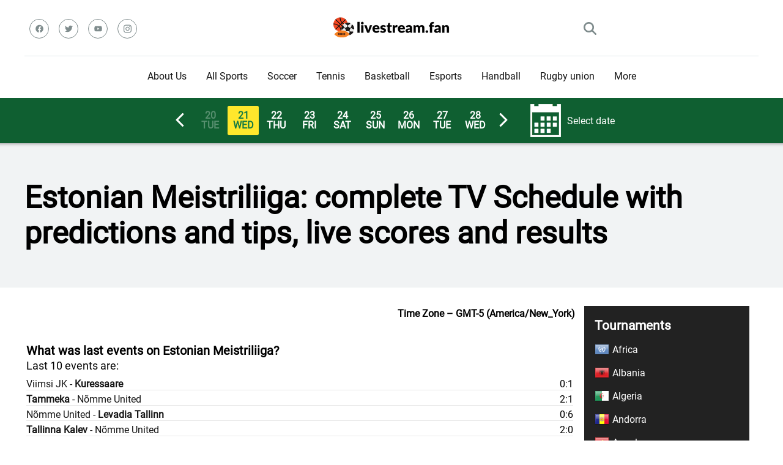

--- FILE ---
content_type: text/html; charset=UTF-8
request_url: https://livestream.fan/category/sports/soccer/estonian-meistriliiga/
body_size: 165544
content:

<!DOCTYPE html>  
<html lang="en" prefix="og: https://ogp.me/ns#">
<head>
    <meta charset="UTF-8" />
    <meta http-equiv="X-UA-Compatible" content="IE=edge" />
    <meta name="viewport" id="viewport" content="width=device-width, initial-scale=1.0, maximum-scale=5.0, minimum-scale=1.0, user-scalable=yes" />
    <meta name='impact-site-verification' value='0def8c26-648e-4161-8dd0-f6677efe4516'>
	
	
	<style id="jetpack-boost-critical-css">@media all{.wpautoterms-footer{display:block;width:100%;position:relative;z-index:10000002}.filtr-league-block,.filtr-network-block,.filtr-sport-block{max-height:190px;overflow-y:auto;min-height:105px}.ut_select_block{color:#fff;margin-bottom:30px}.filtr-checkbox-block-wrap{padding:12px;background-color:#222}.ut_select_button{background-color:#157b45;color:#fff;padding:7px 12px;width:100%;text-align:left;border:none;font-size:18px;position:relative}.ut_select_input{margin:0 0 10px;width:84%;display:block;border:none;padding-left:20px!important}.ut_select_checkbox_label{display:block;overflow:hidden;font-size:16px;white-space:nowrap;margin-bottom:13px;margin-right:4px;-o-text-overflow:ellipsis;text-overflow:ellipsis}.ut_fancy_checkbox{width:20px;height:20px;border:none;border-collapse:collapse;margin:0 4px 0 0;padding:0}.unbtv_loading{margin:0 auto;display:block}.ubtves_table_wrapper .events_table{background-color:#fff}.ubtves_table_wrapper .events_table .category_row{position:relative;background-color:#157b45;color:#fff;padding:3px 0;display:flex;justify-content:flex-start}.ubtves_table_wrapper .events_table .category_row .category_coll{float:left;width:19%;position:relative;padding:5px 0;display:flex;align-items:center}.ubtves_table_wrapper .events_table .category_row .category_sport{width:80px;justify-content:center}.ubtves_table_wrapper .events_table .category_row .category_sport img{height:33px;width:33px}.ubtves_table_wrapper .events_table .category_row .category_liga{width:80%}.ubtves_table_wrapper .events_table .category_row .category_liga .category_liga_link{color:#fff}.ubtves_table_wrapper .events_table .event_row{line-height:100%;text-align:center;position:relative;display:flex}.ubtves_table_wrapper .events_table .event_row .event_col1{float:left;width:20%;position:relative;padding:5px 0;display:flex;align-items:center}.ubtves_table_wrapper .events_table .event_row .event_col1_3{width:72%;text-align:left}.ubtves_table_wrapper .events_table .event_row .event_col1_resault{width:10%;font-size:17px;flex-direction:column;justify-content:center}.events_table .event_row .event_col1_3_iener_iener{display:flex;flex-direction:column;justify-content:space-between}.ubtves_table_wrapper .events_table .event_row .event_col1_4{width:3%;white-space:nowrap;text-align:right}.ubtves_table_wrapper .events_table .event_row .event_col1_5{width:14%;justify-content:center;display:flex;flex-direction:column}.event_col1_5 .ut-g-responsibly{font-size:8px;line-height:115%}.ubtves_table_wrapper .events_table .event_row .event_col1_3_inner{display:inline-block;padding:0 0 0 .5em;vertical-align:middle;text-align:left;max-width:100%;-o-text-overflow:ellipsis;text-overflow:ellipsis;overflow:hidden}.ubtves_table_wrapper .events_table .event_row .event_col1_match{font-size:18px;display:block;line-height:1.11111em;margin:0 0 .33333em;color:#157b45;font-weight:500;position:relative;overflow:hidden}.event_col1_match .ut_list_away_name,.event_col1_match .ut_list_home_name{margin-top:5px}.ubtves_table_wrapper .events_table .event_row .event_col1_bet_bat{font-size:.75em;display:inline-block;width:7.13333em;height:2.06667em;line-height:2.06667em;border-radius:.2em;font-weight:700;color:#000;background:#ffe72c;text-align:center;text-decoration:none}.ubtves_table_wrapper .events_table .event_row:before{content:" ";display:block;position:absolute;top:0;left:0;right:0;height:1px;background:#e6e6e6}.ut_calendar_button{margin-left:25px;display:flex;justify-content:flex-start;align-items:center}.ut_calendar_button_text{margin-left:10px}.ut_weekpeacker{background:#0f5f31;color:#fff;min-height:30px;padding:10px 5px;display:flex;justify-content:center;align-items:center}.ut_weekpeacker .ut_week_inner{display:flex;justify-content:flex-start;align-items:center}.ut_weekpeacker .ut_week_inner .ut_day{padding:8px;line-height:100%;text-align:center;border-radius:.15em;font-weight:700;margin-left:3px;min-width:35px}.ut_weekpeacker .ut_week_inner .ut_day.ut_active{background-color:#ffe72c;color:#157b45}.ut_weekpeacker .ut_week_inner .ut_not_active{color:rgba(255,255,255,.3);background:0 0}.ut_day_next,.ut_day_prev{background:0 0;border:none;padding:0;margin:0}.ut_white_arrow_left,.ut_white_arrow_right{width:40px;height:40px;border-radius:5px}.ut_white_arrow_left{transform:rotate(90deg)}.ut_white_arrow_right{transform:rotate(270deg)}.ut_white_arrow_down,.ut_white_arrow_up{width:32px;position:absolute;right:7px;top:3px}.ut_white_arrow_up{transform:rotate(180deg)}#ut_calendar_input{z-index:100000;position:relative}.ut_calendar_button_img{max-width:50px}.ut-entry-title{float:left;max-width:79%;padding-top:0}.ut-g-responsibly{font-size:10px;text-align:center}.ut-clear{clear:both}.ut_faq_category{margin-bottom:40px}.ut_faq_category .ut_faq_item{margin-bottom:5px;line-height:150%}.ut_faq_category .ut_faq_question{background:#adfbd2;padding:5px 10px;position:relative}.ut_faq_category .ut_faq_ansver{background:#daf3e6;padding:5px 10px 5px 18px;display:none}.ut_bold{font-weight:700}.ut_fixed_ads{position:fixed!important;width:100%!important;z-index:9995;text-align:center;bottom:0;display:none}.ut_fixed_conteiner{bottom:0;left:0;width:100%;display:flex;align-items:center;justify-content:center;background-color:rgba(247,247,247,.9);z-index:9995}.ut_fixed_conteiner .ut_close{width:30px;height:30px;display:flex;align-items:center;justify-content:center;border-radius:12px 0 0;position:absolute;right:0;top:-29px;background-color:rgba(247,247,247,.9)}.ut_fixed_conteiner .ut_content{overflow:hidden;display:block;position:relative;height:116px;width:100%;padding:0;font-size:14px}@media (max-width:800.1px){.ut_calendar_button_text{display:none}.ubtves_table_wrapper .events_table .event_row .event_col1_5{padding-left:5px}.ubtves_table_wrapper .events_table .event_row .event_col1{min-height:0}}@media (max-width:546.1px){.ut_calendar_button{display:none}.ubtves_table_wrapper .events_table .event_row .event_col1_match{font-size:16px;display:block;line-height:114%}.ubtves_table_wrapper .events_table .event_row .event_col1_3{width:70%}.ubtves_table_wrapper .events_table .event_row .event_col1_resault{width:60px}.ubtves_table_wrapper .events_table .event_row .event_col1_5{width:60px;padding-right:5px}.ubtves_table_wrapper .events_table .event_row .event_col1_4{width:5%}.ubtves_table_wrapper .events_table .event_row .event_col1_bet_bat{width:55px}.event_col1_5 .ut-g-responsibly{font-size:7px}}@media screen and (max-width:450px){.ut_fixed_ads{display:block}}body,html{padding:0;margin:0}body{font-family:Roboto,sans-serif}a{text-decoration:none}p{line-height:1.65em;margin:0;padding:0}ul{margin:0;padding:0}input[type=search],input[type=text]{color:#2d3436;font-family:Roboto,sans-serif;font-weight:400;font-size:1em;line-height:1.45em;background-color:#fefeff;border-radius:5px;border-top:0;border-left:0;border-right:0;border-bottom:1px solid #e4e4e4;padding:11px 15px;-webkit-appearance:none}.ut_clear{clear:both}.ut_fl_left{float:left}.ut_fl_right{float:right}.ut_border_bottom_gray{border-bottom:1px solid #e6e6e6}.ut_width_box_main{max-width:1200px;margin:0 auto;padding:0}.ut_width_100{width:100%}.ut_width_25{width:25%}.ut_width_50{width:50%}.ut_width_75{width:75%}.ut_relative{position:relative}.ut_header_top{padding-top:22px;display:flex;border-bottom:1px solid #dfe6e9;padding-bottom:20px}.ut_header_social_wrap{display:flex;align-items:center}.ut_header_social{display:flex}.ut_header_social a svg{fill:#7f8c8d;width:13px}.ut_header_social .ut_svg_wrap{border:1px solid #7f8c8d;width:30px;height:30px;border-radius:50%;background-color:transparent;margin:8px;display:flex;justify-content:center}.ut_header_logo{display:flex;justify-content:center;align-items:center}.ut_header_search{display:flex;justify-content:end;align-items:center}.ut_search_button{width:21px;padding:14px}.ut_search_button svg{fill:#7f8c8d;vertical-align:middle}.ut_mobile_menu_icon{width:21px;padding:14px;display:none}.ut_mobile_menu_icon div{height:4px;border-radius:3px;background-color:#7f8c8d;margin-bottom:4px;width:21px}.ut_mobile_menu_icon div:nth-child(2){width:11px}.ut_header_nav_menu{display:flex;justify-content:center;align-items:center}.ut_main_menu,.ut_main_menu ul{list-style:none;margin:0;padding:0}.ut_main_menu li{float:left;position:relative;padding:0;margin:0;color:#151515;font-family:Roboto,sans-serif;font-size:1em;line-height:1em;font-weight:400}.ut_main_menu li a{font-family:Roboto,sans-serif;color:#151515;text-decoration:none;font-weight:400;padding:25px 16px;border-bottom:2px solid transparent;display:block}.ut_main_menu .sub-menu{display:block;background-color:#fff;padding:15px 0;position:absolute;top:90px;left:-15px;width:220px;box-shadow:0 0 15px 0 rgba(0,0,0,.3);opacity:0;border-radius:5px;visibility:hidden;z-index:1}.ut_main_menu li .sub-menu li{display:block;padding:6px 30px;float:left;position:relative;line-height:1.2em;width:100%}.ut_main_menu li .sub-menu li a{display:inline-block;padding:0;color:#34495e;text-decoration:none;font-weight:400;border-bottom:1px solid transparent}.ut_main_content_left,.ut_main_content_rigth{margin-top:30px}.ut_main_content_left{float:left;z-index:950;position:relative}.ut_main_content_rigth{float:right}.ut_footer_top{padding:45px 0;background-color:#f1f3f4}.ut_footer_copyr{padding:30px 0;background-color:#111}.ut_widget_title{padding:0 15px 30px;font-family:Roboto,sans-serif;color:#151515;font-size:1.333em;line-height:1.45em;font-weight:700}.ut_widget_title span{z-index:1;padding-left:23px;position:relative}.ut_widget_title span:before{content:"";z-index:1;opacity:.8;width:11px;height:11px;position:absolute;left:0;border-radius:50%;top:4px;background-color:#eb2f06}.ut_widget_title span:after{content:"";z-index:-1;width:11px;height:11px;position:absolute;left:0;border-radius:50%;top:11px;background-color:#3c6382}.ut_copyr_left{color:#777;font-size:.75em;line-height:1.25em;font-weight:400;float:left}.ut_copyr_rigth{float:right;color:#777}.ut_copyr_left a{color:#777;text-decoration:underline}.ut_header_nav_menu_wrap{z-index:1000;position:sticky;top:0;background-color:#fff}.ut_popup_search{height:100%;width:100%;padding:0;margin:0;bottom:0;left:0;right:0;top:0;background-color:#f5f6fa;position:fixed;opacity:0;visibility:hidden;z-index:100000}.ut_popup_search .ut_popup_search_body{height:100%;display:flex;justify-content:center;align-items:center}.ut_popup_search .ut_popup_search_form{width:100%}.ut_popup_search .ut_popup_search_form input{width:100%;float:none;height:auto;background:0 0;font-family:Roboto,sans-serif;font-weight:700;font-size:3.157em;line-height:1.2em;color:#2d3436;border:0;border-bottom:1px solid #e9edf0;padding:20px 30px;border-radius:0;outline:0}.ut_sidebar_wrap{padding:0 15px}.ut_weekpeacker{background:#0f5f31;color:#fff;min-height:30px;padding:10px 5px;display:flex;justify-content:center;align-items:center}.ut_weekpeacker .ut_week_inner{display:flex;justify-content:flex-start;align-items:center}.ut_weekpeacker .ut_week_inner .ut_day{padding:8px;line-height:100%;text-align:center;border-radius:.15em;font-weight:700;margin-left:3px;min-width:35px}.ut_weekpeacker .ut_week_inner .ut_day.ut_active{background-color:#ffe72c;color:#157b45}.ut_weekpeacker .ut_week_inner .ut_not_active{color:rgba(255,255,255,.3);background:0 0}.ut_day_next,.ut_day_prev{background:0 0;border:none;padding:0;margin:0}.ut_white_arrow_left,.ut_white_arrow_right{width:40px;height:40px;border-radius:5px}.ut_white_arrow_left{transform:rotate(90deg)}.ut_white_arrow_right{transform:rotate(270deg)}.ut_white_arrow_down,.ut_white_arrow_up{width:32px;position:absolute;right:7px;top:3px}.ut_white_arrow_up{transform:rotate(180deg)}#ut_calendar_input{z-index:100000;position:relative}.ut_calendar_button_img{max-width:50px}.ut_faq_category{margin-bottom:40px}.ut_faq_category .ut_faq_item{margin-bottom:5px;line-height:150%}.ut_faq_category .ut_faq_question{background:#adfbd2;padding:5px 10px;position:relative}.ut_faq_category .ut_faq_ansver{background:#daf3e6;padding:5px 10px 5px 18px;display:none}.ubtves_table_wrapper .events_table .event_row{line-height:100%;text-align:center;position:relative;display:flex}.ubtves_table_wrapper .events_table .event_row .event_col1{float:left;width:20%;position:relative;padding:5px 0;display:flex;align-items:center}.ubtves_table_wrapper .events_table .event_row .event_col1_3{width:72%;text-align:left}.ubtves_table_wrapper .events_table .event_row .event_col1_resault{width:10%;font-size:17px;flex-direction:column;justify-content:center}.events_table .event_row .event_col1_3_iener_iener{display:flex;flex-direction:column;justify-content:space-between}.ubtves_table_wrapper .events_table .event_row .event_col1_4{width:3%;white-space:nowrap;text-align:right}.ubtves_table_wrapper .events_table .event_row .event_col1_5{width:14%;justify-content:center;display:flex;flex-direction:column}.event_col1_5 .ut-g-responsibly{font-size:8px;line-height:115%}.ubtves_table_wrapper .events_table .event_row .event_col1_3_inner{display:inline-block;padding:0 0 0 .5em;vertical-align:middle;text-align:left;max-width:100%;-o-text-overflow:ellipsis;text-overflow:ellipsis;overflow:hidden}.ubtves_table_wrapper .events_table .event_row .event_col1_match{font-size:18px;display:block;line-height:1.11111em;margin:0 0 .33333em;color:#157b45;font-weight:500;position:relative;overflow:hidden}.event_col1_match .ut_list_away_name,.event_col1_match .ut_list_home_name{margin-top:5px}.ubtves_table_wrapper .events_table .event_row .event_col1_bet_bat{font-size:.75em;display:inline-block;width:7.13333em;height:2.06667em;line-height:2.06667em;border-radius:.2em;font-weight:700;color:#000;background:#ffe72c;text-align:center;text-decoration:none}.ubtves_table_wrapper .events_table .event_row:before{content:" ";display:block;position:absolute;top:0;left:0;right:0;height:1px;background:#e6e6e6}.filtr-league-block,.filtr-network-block,.filtr-sport-block{max-height:190px;overflow-y:auto;min-height:105px}.ut_select_block{color:#fff;margin-bottom:15px}.filtr-checkbox-block-wrap{padding:12px;background-color:#222}.ut_select_button{background-color:#157b45;color:#fff;padding:7px 12px;width:100%;text-align:left;border:none;font-size:18px;position:relative}.ut_select_input{margin:0 0 10px;width:84%;display:block;border:none;padding-left:20px!important}.ut_select_checkbox_label{display:block;overflow:hidden;font-size:16px;white-space:nowrap;margin-bottom:13px;margin-right:4px;-o-text-overflow:ellipsis;text-overflow:ellipsis}.ut_fancy_checkbox{width:20px;height:20px;border:none;border-collapse:collapse;margin:0 4px 0 0;padding:0}.ut_scrolltop{position:fixed;bottom:7px;right:15px;z-index:9999;width:35px;height:35px;color:#ff2453;text-decoration:none;opacity:0;visibility:hidden}.ut_scrolltop svg{color:#ff2453}.ut_mobile_menu{top:0;bottom:0;left:0;right:0;background-color:rgba(45,52,54,.95);z-index:100000;margin:0;padding:0;overflow-y:auto;width:100%;display:block;opacity:0;visibility:hidden;position:fixed}.ut_mobile_menu_wrap{overflow-y:auto;width:100%;max-width:320px;display:block;top:0;bottom:0;right:0;background-color:#fff;background-repeat:no-repeat;background-size:cover;background-position:top center;position:absolute}.ut_mobile_menu_block{padding:45px 30px;position:relative}.ut_mobile_menu_header{text-align:center}.ut_mobile_menu_body ul{width:100%;position:relative;list-style:none;padding:0;margin:0}.ut_mobile_menu_body{margin:30px 0 0;border-bottom:1px solid #f1f3f4;padding-bottom:40px}.ut_mobile_menu_body ul li{width:100%;position:relative;font-family:Roboto,sans-serif;font-weight:700;font-size:1em;line-height:1em;color:#2d3436;text-align:left}.ut_mobile_menu_body ul li ul li:first-child{margin-top:0}.ut_mobile_menu_body ul li a{position:relative;display:block;padding:10px 0;font-family:Roboto,sans-serif;font-weight:700;font-size:1em;line-height:1em;color:#2d3436}.ut_mobile_menu_body .sub-menu{padding:0 0 0 15px;display:none}.ut_mobile_close_button,.ut_mobile_filtr_close_button,.ut_popup_search_close{position:absolute;top:0;right:0;padding-right:10px;width:48px}.ut_mobile_close_button svg,.ut_mobile_filtr_close_button svg,.ut_popup_search_close svg{margin:20px;width:20px}.ut_mobile_filtr{top:0;bottom:0;left:0;right:0;background-color:rgba(45,52,54,.95);z-index:100000;margin:0;padding:0;overflow-y:auto;width:100%;display:block;opacity:0;visibility:hidden;position:fixed}.ut_mobile_filtr_wrap{overflow-y:auto;width:100%;display:block;top:0;bottom:0;right:0;background-color:#fff;background-repeat:no-repeat;background-size:cover;background-position:top center;position:absolute}.ut_mobile_filtr_block{padding:30px 45px;position:relative;max-width:412px;margin:0 auto}.ut_mobile_filtr_header{text-align:center}.ut_mobile_filtr_body{margin:30px 0 0;border-bottom:1px solid #f1f3f4;padding-bottom:40px}.ut_header_post{background-color:#f1f3f4;box-shadow:inset 0 14px 7px -15px rgba(0,0,0,.65)}.ut_entry_title_wrap{padding:60px 15px}.ut-entry-title h1{font-size:50px;margin:0;padding:0}.ut_entry_title_page{float:none}.ut_page_post_list{margin-bottom:33px;padding:0 20px}.ut_search_res_item{margin-bottom:45px}.ut_search_item_excerpt,.ut_search_item_head{display:flex;font-weight:400;font-size:.75em;line-height:1.45em;color:#7f8c8d}.ut_search_item_excerpt{font-size:1em;margin-bottom:15px}.ut_search_item_title{margin:10px 0 15px}.ut_search_item_title a{font-weight:700;font-size:1.777em;line-height:1.25em;color:#151515!important;text-decoration:none!important}.ut_search_item_read_more a{font-weight:700;font-size:16px;line-height:1em;color:#151515;text-decoration:none}.widget_ut_menu_league_by_country{padding:12px 0;background-color:#222}.widget_ut_menu_league_by_country .ut_widget_title{color:#fff;padding:5px 5px 5px 17px}.widget_ut_menu_league_by_country .ut_widget_title span{padding-left:0}.widget_ut_menu_league_by_country .ut_widget_title span:before{content:none}.widget_ut_menu_league_by_country .ut_widget_title span:after{content:none}.widget_ut_menu_league_by_country .ut_country_name_block{display:flex;justify-content:left;align-items:center;color:#fff;padding:7px 0;padding-left:17px}.widget_ut_menu_league_by_country .ut_country_name_block img{margin-right:5px}.widget_ut_menu_league_by_country .ut_country_item a{color:#fff;padding:6px 0 6px 30px;display:block}.widget_ut_menu_league_by_country .ut_country_lague_block{display:none}@media screen and (max-width:992px){.ut-entry-title h1{font-size:22px;font-weight:700}.ut_entry_title_wrap{padding:30px 0 30px 10px!important}.ut_header_social{display:none}.ut_mobile_menu_icon{display:block}.ut_header_top{padding-top:5px;padding-bottom:0}.ut_header_nav_menu_wrap{display:none}.ut_header_mobile_sticky{z-index:1000;position:sticky;top:0;background-color:#fff}.ut_main_content_left,.ut_main_content_rigth{float:none;width:100%}.ut_copyr_left,.ut_copyr_rigth{width:100%;float:none;margin-bottom:15px;text-align:center}}@media (max-width:546.1px){.ut_calendar_button{display:none}}}</style>
<!-- Оптимізація пошукових систем (SEO) з Rank Math - https://rankmath.com/ -->
<title>Estonian Meistriliiga: complete TV Schedule with predictions and tips, live scores and results</title>
<meta name="description" content="Estonian Meistriliiga: tips, where to watch, stats, results"/>
<meta name="robots" content="follow, index, max-snippet:-1, max-video-preview:-1, max-image-preview:large"/>
<link rel="canonical" href="https://livestream.fan/category/sports/soccer/estonian-meistriliiga/" />
<meta property="og:locale" content="en" />
<meta property="og:type" content="article" />
<meta property="og:title" content="Estonian Meistriliiga: complete TV Schedule with predictions and tips, live scores and results" />
<meta property="og:description" content="Estonian Meistriliiga: tips, where to watch, stats, results" />
<meta property="og:url" content="https://livestream.fan/category/sports/soccer/estonian-meistriliiga/" />
<meta property="og:site_name" content="LiveStream.fan" />
<meta name="twitter:card" content="summary_large_image" />
<meta name="twitter:title" content="Estonian Meistriliiga: complete TV Schedule with predictions and tips, live scores and results" />
<meta name="twitter:description" content="Estonian Meistriliiga: tips, where to watch, stats, results" />
<script data-jetpack-boost="ignore" type="application/ld+json" class="rank-math-schema">{"@context":"https://schema.org","@graph":[{"@type":"SportsOrganization","@id":"https://livestream.fan/#organization","name":"LiveStream.fan","url":"https://livestream.fan","logo":{"@type":"ImageObject","@id":"https://livestream.fan/#logo","url":"https://livestream.fan/wp-content/uploads/2022/08/cropped-logo-2.png","contentUrl":"https://livestream.fan/wp-content/uploads/2022/08/cropped-logo-2.png","caption":"LiveStream.fan","inLanguage":"uk","width":"199","height":"40"}},{"@type":"WebSite","@id":"https://livestream.fan/#website","url":"https://livestream.fan","name":"LiveStream.fan","alternateName":"WordPress plugin for fans that looking for live stream sports events.","publisher":{"@id":"https://livestream.fan/#organization"},"inLanguage":"uk"},{"@type":"CollectionPage","@id":"https://livestream.fan/category/sports/soccer/estonian-meistriliiga/#webpage","url":"https://livestream.fan/category/sports/soccer/estonian-meistriliiga/","name":"Estonian Meistriliiga: complete TV Schedule with predictions and tips, live scores and results","isPartOf":{"@id":"https://livestream.fan/#website"},"inLanguage":"uk"}]}</script>
<!-- /Плагін Rank Math WordPress SEO -->

<link rel='dns-prefetch' href='//www.googletagmanager.com' />
<link rel='dns-prefetch' href='//fundingchoicesmessages.google.com' />
<link rel="alternate" type="application/rss+xml" title="LiveStream.Fan &raquo; стрічка" href="https://livestream.fan/feed/" />
<link rel="alternate" type="application/rss+xml" title="LiveStream.Fan &raquo; Канал коментарів" href="https://livestream.fan/comments/feed/" />
<link rel="alternate" type="application/rss+xml" title="LiveStream.Fan &raquo; Estonian Meistriliiga Канал категорії" href="https://livestream.fan/category/sports/soccer/estonian-meistriliiga/feed/" />
		<!-- This site uses the Google Analytics by MonsterInsights plugin v9.11.1 - Using Analytics tracking - https://www.monsterinsights.com/ -->
							
			
							<!-- / Google Analytics by MonsterInsights -->
		<style type="text/css" media="all">
.wpautoterms-footer{background-color:#ffffff;text-align:center;}
.wpautoterms-footer a{color:#000000;font-family:Arial, sans-serif;font-size:14px;}
.wpautoterms-footer .separator{color:#cccccc;font-family:Arial, sans-serif;font-size:14px;}</style>
<noscript><link rel='stylesheet' id='all-css-39610fb3f4a177066003c3c74c6f16dd' href='https://livestream.fan/wp-content/boost-cache/static/f59c6cc742.min.css' type='text/css' media='all' /></noscript><link rel='stylesheet' id='all-css-39610fb3f4a177066003c3c74c6f16dd' href='https://livestream.fan/wp-content/boost-cache/static/f59c6cc742.min.css' type='text/css' media="not all" data-media="all" onload="this.media=this.dataset.media; delete this.dataset.media; this.removeAttribute( 'onload' );" />
<style id='wp-img-auto-sizes-contain-inline-css'>
img:is([sizes=auto i],[sizes^="auto," i]){contain-intrinsic-size:3000px 1500px}
/*# sourceURL=wp-img-auto-sizes-contain-inline-css */
</style>
<style id='wp-emoji-styles-inline-css'>

	img.wp-smiley, img.emoji {
		display: inline !important;
		border: none !important;
		box-shadow: none !important;
		height: 1em !important;
		width: 1em !important;
		margin: 0 0.07em !important;
		vertical-align: -0.1em !important;
		background: none !important;
		padding: 0 !important;
	}
/*# sourceURL=wp-emoji-styles-inline-css */
</style>
<style id='classic-theme-styles-inline-css'>
/*! This file is auto-generated */
.wp-block-button__link{color:#fff;background-color:#32373c;border-radius:9999px;box-shadow:none;text-decoration:none;padding:calc(.667em + 2px) calc(1.333em + 2px);font-size:1.125em}.wp-block-file__button{background:#32373c;color:#fff;text-decoration:none}
/*# sourceURL=/wp-includes/css/classic-themes.min.css */
</style>

<link rel="https://api.w.org/" href="https://livestream.fan/wp-json/" /><link rel="alternate" title="JSON" type="application/json" href="https://livestream.fan/wp-json/wp/v2/categories/1397" /><link rel="EditURI" type="application/rsd+xml" title="RSD" href="https://livestream.fan/xmlrpc.php?rsd" />
<meta name="generator" content="WordPress 6.9" />
<meta name="generator" content="Site Kit by Google 1.170.0" />
<!-- Мета-теги Google AdSense додані Site Kit -->
<meta name="google-adsense-platform-account" content="ca-host-pub-2644536267352236">
<meta name="google-adsense-platform-domain" content="sitekit.withgoogle.com">
<!-- Кінцеві мета-теги Google AdSense, додані Site Kit -->



<!-- Фрагмент відновлення блокування реклами Google AdSense, додано за допомогою Site Kit -->

<!-- Фрагмент відновлення блокування реклами Google AdSense, додано за допомогою Site Kit -->

<!-- Фрагмент захисту, від помилки відновлення блокування реклами Google AdSense, додано за допомогою Site Kit -->

<!-- Завершення відновлення блокування реклами Google AdSense, фрагмент захисту від помилок додано за допомогою Site Kit -->
<link rel="icon" href="https://livestream.fan/wp-content/uploads/2019/05/cropped-favicon-32x32.png" sizes="32x32" />
<link rel="icon" href="https://livestream.fan/wp-content/uploads/2019/05/cropped-favicon-270x270.png" sizes="192x192" />
<link rel="apple-touch-icon" href="https://livestream.fan/wp-content/uploads/2019/05/cropped-favicon-270x270.png" />
<meta name="msapplication-TileImage" content="https://livestream.fan/wp-content/uploads/2019/05/cropped-favicon-270x270.png" />
	<style>
@font-face {
  font-family: 'Roboto';
  src: local("Roboto"), url(https://livestream.fan/wp-content/themes/unibet_tv/assets/fonts/Roboto-Regular.ttf);
  font-display: swap;
}
</style>		
<style id='global-styles-inline-css'>
:root{--wp--preset--aspect-ratio--square: 1;--wp--preset--aspect-ratio--4-3: 4/3;--wp--preset--aspect-ratio--3-4: 3/4;--wp--preset--aspect-ratio--3-2: 3/2;--wp--preset--aspect-ratio--2-3: 2/3;--wp--preset--aspect-ratio--16-9: 16/9;--wp--preset--aspect-ratio--9-16: 9/16;--wp--preset--color--black: #000000;--wp--preset--color--cyan-bluish-gray: #abb8c3;--wp--preset--color--white: #ffffff;--wp--preset--color--pale-pink: #f78da7;--wp--preset--color--vivid-red: #cf2e2e;--wp--preset--color--luminous-vivid-orange: #ff6900;--wp--preset--color--luminous-vivid-amber: #fcb900;--wp--preset--color--light-green-cyan: #7bdcb5;--wp--preset--color--vivid-green-cyan: #00d084;--wp--preset--color--pale-cyan-blue: #8ed1fc;--wp--preset--color--vivid-cyan-blue: #0693e3;--wp--preset--color--vivid-purple: #9b51e0;--wp--preset--gradient--vivid-cyan-blue-to-vivid-purple: linear-gradient(135deg,rgb(6,147,227) 0%,rgb(155,81,224) 100%);--wp--preset--gradient--light-green-cyan-to-vivid-green-cyan: linear-gradient(135deg,rgb(122,220,180) 0%,rgb(0,208,130) 100%);--wp--preset--gradient--luminous-vivid-amber-to-luminous-vivid-orange: linear-gradient(135deg,rgb(252,185,0) 0%,rgb(255,105,0) 100%);--wp--preset--gradient--luminous-vivid-orange-to-vivid-red: linear-gradient(135deg,rgb(255,105,0) 0%,rgb(207,46,46) 100%);--wp--preset--gradient--very-light-gray-to-cyan-bluish-gray: linear-gradient(135deg,rgb(238,238,238) 0%,rgb(169,184,195) 100%);--wp--preset--gradient--cool-to-warm-spectrum: linear-gradient(135deg,rgb(74,234,220) 0%,rgb(151,120,209) 20%,rgb(207,42,186) 40%,rgb(238,44,130) 60%,rgb(251,105,98) 80%,rgb(254,248,76) 100%);--wp--preset--gradient--blush-light-purple: linear-gradient(135deg,rgb(255,206,236) 0%,rgb(152,150,240) 100%);--wp--preset--gradient--blush-bordeaux: linear-gradient(135deg,rgb(254,205,165) 0%,rgb(254,45,45) 50%,rgb(107,0,62) 100%);--wp--preset--gradient--luminous-dusk: linear-gradient(135deg,rgb(255,203,112) 0%,rgb(199,81,192) 50%,rgb(65,88,208) 100%);--wp--preset--gradient--pale-ocean: linear-gradient(135deg,rgb(255,245,203) 0%,rgb(182,227,212) 50%,rgb(51,167,181) 100%);--wp--preset--gradient--electric-grass: linear-gradient(135deg,rgb(202,248,128) 0%,rgb(113,206,126) 100%);--wp--preset--gradient--midnight: linear-gradient(135deg,rgb(2,3,129) 0%,rgb(40,116,252) 100%);--wp--preset--font-size--small: 13px;--wp--preset--font-size--medium: 20px;--wp--preset--font-size--large: 36px;--wp--preset--font-size--x-large: 42px;--wp--preset--spacing--20: 0.44rem;--wp--preset--spacing--30: 0.67rem;--wp--preset--spacing--40: 1rem;--wp--preset--spacing--50: 1.5rem;--wp--preset--spacing--60: 2.25rem;--wp--preset--spacing--70: 3.38rem;--wp--preset--spacing--80: 5.06rem;--wp--preset--shadow--natural: 6px 6px 9px rgba(0, 0, 0, 0.2);--wp--preset--shadow--deep: 12px 12px 50px rgba(0, 0, 0, 0.4);--wp--preset--shadow--sharp: 6px 6px 0px rgba(0, 0, 0, 0.2);--wp--preset--shadow--outlined: 6px 6px 0px -3px rgb(255, 255, 255), 6px 6px rgb(0, 0, 0);--wp--preset--shadow--crisp: 6px 6px 0px rgb(0, 0, 0);}:where(.is-layout-flex){gap: 0.5em;}:where(.is-layout-grid){gap: 0.5em;}body .is-layout-flex{display: flex;}.is-layout-flex{flex-wrap: wrap;align-items: center;}.is-layout-flex > :is(*, div){margin: 0;}body .is-layout-grid{display: grid;}.is-layout-grid > :is(*, div){margin: 0;}:where(.wp-block-columns.is-layout-flex){gap: 2em;}:where(.wp-block-columns.is-layout-grid){gap: 2em;}:where(.wp-block-post-template.is-layout-flex){gap: 1.25em;}:where(.wp-block-post-template.is-layout-grid){gap: 1.25em;}.has-black-color{color: var(--wp--preset--color--black) !important;}.has-cyan-bluish-gray-color{color: var(--wp--preset--color--cyan-bluish-gray) !important;}.has-white-color{color: var(--wp--preset--color--white) !important;}.has-pale-pink-color{color: var(--wp--preset--color--pale-pink) !important;}.has-vivid-red-color{color: var(--wp--preset--color--vivid-red) !important;}.has-luminous-vivid-orange-color{color: var(--wp--preset--color--luminous-vivid-orange) !important;}.has-luminous-vivid-amber-color{color: var(--wp--preset--color--luminous-vivid-amber) !important;}.has-light-green-cyan-color{color: var(--wp--preset--color--light-green-cyan) !important;}.has-vivid-green-cyan-color{color: var(--wp--preset--color--vivid-green-cyan) !important;}.has-pale-cyan-blue-color{color: var(--wp--preset--color--pale-cyan-blue) !important;}.has-vivid-cyan-blue-color{color: var(--wp--preset--color--vivid-cyan-blue) !important;}.has-vivid-purple-color{color: var(--wp--preset--color--vivid-purple) !important;}.has-black-background-color{background-color: var(--wp--preset--color--black) !important;}.has-cyan-bluish-gray-background-color{background-color: var(--wp--preset--color--cyan-bluish-gray) !important;}.has-white-background-color{background-color: var(--wp--preset--color--white) !important;}.has-pale-pink-background-color{background-color: var(--wp--preset--color--pale-pink) !important;}.has-vivid-red-background-color{background-color: var(--wp--preset--color--vivid-red) !important;}.has-luminous-vivid-orange-background-color{background-color: var(--wp--preset--color--luminous-vivid-orange) !important;}.has-luminous-vivid-amber-background-color{background-color: var(--wp--preset--color--luminous-vivid-amber) !important;}.has-light-green-cyan-background-color{background-color: var(--wp--preset--color--light-green-cyan) !important;}.has-vivid-green-cyan-background-color{background-color: var(--wp--preset--color--vivid-green-cyan) !important;}.has-pale-cyan-blue-background-color{background-color: var(--wp--preset--color--pale-cyan-blue) !important;}.has-vivid-cyan-blue-background-color{background-color: var(--wp--preset--color--vivid-cyan-blue) !important;}.has-vivid-purple-background-color{background-color: var(--wp--preset--color--vivid-purple) !important;}.has-black-border-color{border-color: var(--wp--preset--color--black) !important;}.has-cyan-bluish-gray-border-color{border-color: var(--wp--preset--color--cyan-bluish-gray) !important;}.has-white-border-color{border-color: var(--wp--preset--color--white) !important;}.has-pale-pink-border-color{border-color: var(--wp--preset--color--pale-pink) !important;}.has-vivid-red-border-color{border-color: var(--wp--preset--color--vivid-red) !important;}.has-luminous-vivid-orange-border-color{border-color: var(--wp--preset--color--luminous-vivid-orange) !important;}.has-luminous-vivid-amber-border-color{border-color: var(--wp--preset--color--luminous-vivid-amber) !important;}.has-light-green-cyan-border-color{border-color: var(--wp--preset--color--light-green-cyan) !important;}.has-vivid-green-cyan-border-color{border-color: var(--wp--preset--color--vivid-green-cyan) !important;}.has-pale-cyan-blue-border-color{border-color: var(--wp--preset--color--pale-cyan-blue) !important;}.has-vivid-cyan-blue-border-color{border-color: var(--wp--preset--color--vivid-cyan-blue) !important;}.has-vivid-purple-border-color{border-color: var(--wp--preset--color--vivid-purple) !important;}.has-vivid-cyan-blue-to-vivid-purple-gradient-background{background: var(--wp--preset--gradient--vivid-cyan-blue-to-vivid-purple) !important;}.has-light-green-cyan-to-vivid-green-cyan-gradient-background{background: var(--wp--preset--gradient--light-green-cyan-to-vivid-green-cyan) !important;}.has-luminous-vivid-amber-to-luminous-vivid-orange-gradient-background{background: var(--wp--preset--gradient--luminous-vivid-amber-to-luminous-vivid-orange) !important;}.has-luminous-vivid-orange-to-vivid-red-gradient-background{background: var(--wp--preset--gradient--luminous-vivid-orange-to-vivid-red) !important;}.has-very-light-gray-to-cyan-bluish-gray-gradient-background{background: var(--wp--preset--gradient--very-light-gray-to-cyan-bluish-gray) !important;}.has-cool-to-warm-spectrum-gradient-background{background: var(--wp--preset--gradient--cool-to-warm-spectrum) !important;}.has-blush-light-purple-gradient-background{background: var(--wp--preset--gradient--blush-light-purple) !important;}.has-blush-bordeaux-gradient-background{background: var(--wp--preset--gradient--blush-bordeaux) !important;}.has-luminous-dusk-gradient-background{background: var(--wp--preset--gradient--luminous-dusk) !important;}.has-pale-ocean-gradient-background{background: var(--wp--preset--gradient--pale-ocean) !important;}.has-electric-grass-gradient-background{background: var(--wp--preset--gradient--electric-grass) !important;}.has-midnight-gradient-background{background: var(--wp--preset--gradient--midnight) !important;}.has-small-font-size{font-size: var(--wp--preset--font-size--small) !important;}.has-medium-font-size{font-size: var(--wp--preset--font-size--medium) !important;}.has-large-font-size{font-size: var(--wp--preset--font-size--large) !important;}.has-x-large-font-size{font-size: var(--wp--preset--font-size--x-large) !important;}
/*# sourceURL=global-styles-inline-css */
</style>
<noscript><link rel='stylesheet' id='e2b-admin-ui-css-css' href='//ajax.googleapis.com/ajax/libs/jqueryui/1.9.0/themes/base/jquery-ui.css?ver=6.9' media='all' />
</noscript><link rel='stylesheet' id='e2b-admin-ui-css-css' href='//ajax.googleapis.com/ajax/libs/jqueryui/1.9.0/themes/base/jquery-ui.css?ver=6.9' media="not all" data-media="all" onload="this.media=this.dataset.media; delete this.dataset.media; this.removeAttribute( 'onload' );" />
</head>
<body class="archive category category-estonian-meistriliiga category-1397 wp-custom-logo wp-theme-unibet_tv">
<!-- Header Start -->

<div class="ut_width_100 ut_header_mobile_sticky">
    <div class="ut_header_top ut_width_box_main">
        <div class="ut_header_social_wrap ut_width_25">
            <div class="ut_relative ut_header_social" >
                <a href="https://www.facebook.com/yuriy.borshchenko" title="Facebook" target="_blank">
    <div class="ut_svg_wrap">
        <svg xmlns="http://www.w3.org/2000/svg" viewBox="0 0 512 512">
            <!--! Font Awesome Free 6.4.0 by @fontawesome - https://fontawesome.com License - https://fontawesome.com/license/free (Icons: CC BY 4.0, Fonts: SIL OFL 1.1, Code: MIT License) Copyright 2023 Fonticons, Inc. -->
            <path d="M504 256C504 119 393 8 256 8S8 119 8 256c0 123.78 90.69 226.38 209.25 245V327.69h-63V256h63v-54.64c0-62.15 37-96.48 93.67-96.48 27.14 0 55.52 4.84 55.52 4.84v61h-31.28c-30.8 0-40.41 19.12-40.41 38.73V256h68.78l-11 71.69h-57.78V501C413.31 482.38 504 379.78 504 256z"/>
        </svg>
    </div>
</a>
<a href="https://twitter.com/Yuriy212121" title="Twitter" target="_blank">
    <div class="ut_svg_wrap">
        <svg xmlns="http://www.w3.org/2000/svg" viewBox="0 0 512 512">
            <!--! Font Awesome Free 6.4.0 by @fontawesome - https://fontawesome.com License - https://fontawesome.com/license/free (Icons: CC BY 4.0, Fonts: SIL OFL 1.1, Code: MIT License) Copyright 2023 Fonticons, Inc. -->
            <path d="M459.37 151.716c.325 4.548.325 9.097.325 13.645 0 138.72-105.583 298.558-298.558 298.558-59.452 0-114.68-17.219-161.137-47.106 8.447.974 16.568 1.299 25.34 1.299 49.055 0 94.213-16.568 130.274-44.832-46.132-.975-84.792-31.188-98.112-72.772 6.498.974 12.995 1.624 19.818 1.624 9.421 0 18.843-1.3 27.614-3.573-48.081-9.747-84.143-51.98-84.143-102.985v-1.299c13.969 7.797 30.214 12.67 47.431 13.319-28.264-18.843-46.781-51.005-46.781-87.391 0-19.492 5.197-37.36 14.294-52.954 51.655 63.675 129.3 105.258 216.365 109.807-1.624-7.797-2.599-15.918-2.599-24.04 0-57.828 46.782-104.934 104.934-104.934 30.213 0 57.502 12.67 76.67 33.137 23.715-4.548 46.456-13.32 66.599-25.34-7.798 24.366-24.366 44.833-46.132 57.827 21.117-2.273 41.584-8.122 60.426-16.243-14.292 20.791-32.161 39.308-52.628 54.253z"/>
        </svg>
    </div>    
</a>
<a href="https://www.youtube.com/channel/UCWEXAO5W54xNmg8CJwra-ug" title="YouTube" target="_blank">
    <div class="ut_svg_wrap">
        <svg xmlns="http://www.w3.org/2000/svg" viewBox="0 0 576 512">
            <!--! Font Awesome Free 6.4.0 by @fontawesome - https://fontawesome.com License - https://fontawesome.com/license/free (Icons: CC BY 4.0, Fonts: SIL OFL 1.1, Code: MIT License) Copyright 2023 Fonticons, Inc. -->
            <path d="M549.655 124.083c-6.281-23.65-24.787-42.276-48.284-48.597C458.781 64 288 64 288 64S117.22 64 74.629 75.486c-23.497 6.322-42.003 24.947-48.284 48.597-11.412 42.867-11.412 132.305-11.412 132.305s0 89.438 11.412 132.305c6.281 23.65 24.787 41.5 48.284 47.821C117.22 448 288 448 288 448s170.78 0 213.371-11.486c23.497-6.321 42.003-24.171 48.284-47.821 11.412-42.867 11.412-132.305 11.412-132.305s0-89.438-11.412-132.305zm-317.51 213.508V175.185l142.739 81.205-142.739 81.201z"/>
        </svg>
    </div>    
</a>
<a href="https://www.instagram.com/yuriy.borshchenko/" title="Instagram" target="_blank">
    <div class="ut_svg_wrap">
        <svg xmlns="http://www.w3.org/2000/svg" viewBox="0 0 448 512">
            <!--! Font Awesome Free 6.4.0 by @fontawesome - https://fontawesome.com License - https://fontawesome.com/license/free (Icons: CC BY 4.0, Fonts: SIL OFL 1.1, Code: MIT License) Copyright 2023 Fonticons, Inc. -->
            <path d="M224.1 141c-63.6 0-114.9 51.3-114.9 114.9s51.3 114.9 114.9 114.9S339 319.5 339 255.9 287.7 141 224.1 141zm0 189.6c-41.1 0-74.7-33.5-74.7-74.7s33.5-74.7 74.7-74.7 74.7 33.5 74.7 74.7-33.6 74.7-74.7 74.7zm146.4-194.3c0 14.9-12 26.8-26.8 26.8-14.9 0-26.8-12-26.8-26.8s12-26.8 26.8-26.8 26.8 12 26.8 26.8zm76.1 27.2c-1.7-35.9-9.9-67.7-36.2-93.9-26.2-26.2-58-34.4-93.9-36.2-37-2.1-147.9-2.1-184.9 0-35.8 1.7-67.6 9.9-93.9 36.1s-34.4 58-36.2 93.9c-2.1 37-2.1 147.9 0 184.9 1.7 35.9 9.9 67.7 36.2 93.9s58 34.4 93.9 36.2c37 2.1 147.9 2.1 184.9 0 35.9-1.7 67.7-9.9 93.9-36.2 26.2-26.2 34.4-58 36.2-93.9 2.1-37 2.1-147.8 0-184.8zM398.8 388c-7.8 19.6-22.9 34.7-42.6 42.6-29.5 11.7-99.5 9-132.1 9s-102.7 2.6-132.1-9c-19.6-7.8-34.7-22.9-42.6-42.6-11.7-29.5-9-99.5-9-132.1s-2.6-102.7 9-132.1c7.8-19.6 22.9-34.7 42.6-42.6 29.5-11.7 99.5-9 132.1-9s102.7-2.6 132.1 9c19.6 7.8 34.7 22.9 42.6 42.6 11.7 29.5 9 99.5 9 132.1s2.7 102.7-9 132.1z"/>
        </svg>
    </div>    
</a>
            </div>
            
            <div class="ut_mobile_menu_icon">
						<div></div>
						<div></div>
						<div></div>
            </div>
        </div>
        <div class="ut_width_50 ut_header_logo">
                <a href="https://livestream.fan/" title="LiveStream.Fan"><img width="199" height="40" src="https://livestream.fan/wp-content/uploads/2022/08/cropped-logo-2.png" class="attachment-ut_theme-custom-logo size-ut_theme-custom-logo" alt="LiveStream.Fan" decoding="async" srcset="https://livestream.fan/wp-content/uploads/2022/08/cropped-logo-2.png 199w, https://livestream.fan/wp-content/uploads/2022/08/cropped-logo-2-159x32.png 159w" sizes="(max-width: 199px) 100vw, 199px" /></a>        </div>
        <div class="ut_width_25 ut_header_search">
            <div class="ut_search_button">
                <svg xmlns="http://www.w3.org/2000/svg" viewBox="0 0 512 512">
                    <!--! Font Awesome Free 6.4.0 by @fontawesome - https://fontawesome.com License - https://fontawesome.com/license/free (Icons: CC BY 4.0, Fonts: SIL OFL 1.1, Code: MIT License) Copyright 2023 Fonticons, Inc. -->
                    <path d="M416 208c0 45.9-14.9 88.3-40 122.7L502.6 457.4c12.5 12.5 12.5 32.8 0 45.3s-32.8 12.5-45.3 0L330.7 376c-34.4 25.2-76.8 40-122.7 40C93.1 416 0 322.9 0 208S93.1 0 208 0S416 93.1 416 208zM208 352a144 144 0 1 0 0-288 144 144 0 1 0 0 288z"/>
                </svg>
            </div>
        </div>
    </div>
</div>

<div class="ut_width_100 ut_header_nav_menu_wrap">
    <div class="ut_header_nav_menu ut_width_box_main">
    <ul id="menu-ut_navigation_menu" class="ut_main_menu"><li id="menu-item-165138" class="menu-item menu-item-type-post_type menu-item-object-page menu-item-165138"><a href="https://livestream.fan/about-us/">About Us</a></li>
<li id="menu-item-34206" class="ut_nav_menu menu-item menu-item-type-custom menu-item-object-custom menu-item-34206"><a href="/">All Sports</a></li>
<li id="menu-item-168877" class="menu-item menu-item-type-taxonomy menu-item-object-category current-category-ancestor menu-item-168877"><a href="https://livestream.fan/category/sports/soccer/">Soccer</a></li>
<li id="menu-item-34208" class="ut_nav_menu menu-item menu-item-type-taxonomy menu-item-object-category menu-item-34208"><a href="https://livestream.fan/category/sports/tennis/">Tennis</a></li>
<li id="menu-item-34209" class="ut_nav_menu menu-item menu-item-type-taxonomy menu-item-object-category menu-item-34209"><a href="https://livestream.fan/category/sports/basketball/">Basketball</a></li>
<li id="menu-item-34210" class="ut_nav_menu menu-item menu-item-type-taxonomy menu-item-object-category menu-item-34210"><a href="https://livestream.fan/category/sports/esports/">Esports</a></li>
<li id="menu-item-38394" class="menu-item menu-item-type-taxonomy menu-item-object-category menu-item-38394"><a href="https://livestream.fan/category/sports/handball/">Handball</a></li>
<li id="menu-item-38395" class="menu-item menu-item-type-taxonomy menu-item-object-category menu-item-38395"><a href="https://livestream.fan/category/sports/rugby-union/">Rugby union</a></li>
<li id="menu-item-38361" class="menu-item menu-item-type-custom menu-item-object-custom menu-item-has-children menu-item-38361"><a href="#">More</a>
<ul class="sub-menu">
	<li id="menu-item-38365" class="menu-item menu-item-type-taxonomy menu-item-object-category menu-item-38365"><a href="https://livestream.fan/category/sports/volleyball/">Volleyball</a></li>
	<li id="menu-item-38396" class="menu-item menu-item-type-taxonomy menu-item-object-category menu-item-38396"><a href="https://livestream.fan/category/sports/futsal/">Futsal</a></li>
	<li id="menu-item-191838" class="menu-item menu-item-type-taxonomy menu-item-object-category menu-item-191838"><a href="https://livestream.fan/category/sports/darts/">Darts</a></li>
	<li id="menu-item-191841" class="menu-item menu-item-type-taxonomy menu-item-object-category menu-item-191841"><a href="https://livestream.fan/category/sports/baseball/">Baseball</a></li>
	<li id="menu-item-191839" class="menu-item menu-item-type-taxonomy menu-item-object-category menu-item-191839"><a href="https://livestream.fan/category/sports/snooker/">Snooker</a></li>
	<li id="menu-item-191842" class="menu-item menu-item-type-taxonomy menu-item-object-category menu-item-191842"><a href="https://livestream.fan/category/sports/hockey/">Hockey</a></li>
	<li id="menu-item-191837" class="menu-item menu-item-type-taxonomy menu-item-object-category menu-item-191837"><a href="https://livestream.fan/category/sports/mma/">MMA</a></li>
	<li id="menu-item-191843" class="menu-item menu-item-type-taxonomy menu-item-object-category menu-item-191843"><a href="https://livestream.fan/category/sports/water-polo/">Water polo</a></li>
	<li id="menu-item-191876" class="menu-item menu-item-type-taxonomy menu-item-object-category menu-item-191876"><a href="https://livestream.fan/category/sports/pesapallo/">Pesapallo</a></li>
	<li id="menu-item-191877" class="menu-item menu-item-type-taxonomy menu-item-object-category menu-item-191877"><a href="https://livestream.fan/category/sports/rugby-league/">Rugby league</a></li>
	<li id="menu-item-191878" class="menu-item menu-item-type-taxonomy menu-item-object-category menu-item-191878"><a href="https://livestream.fan/category/sports/canadian-football/">Canadian football</a></li>
	<li id="menu-item-191879" class="menu-item menu-item-type-taxonomy menu-item-object-category menu-item-191879"><a href="https://livestream.fan/category/sports/aussie-rules/">Aussie rules</a></li>
	<li id="menu-item-191880" class="menu-item menu-item-type-taxonomy menu-item-object-category menu-item-191880"><a href="https://livestream.fan/category/sports/boxing/">Boxing</a></li>
	<li id="menu-item-191881" class="menu-item menu-item-type-taxonomy menu-item-object-category menu-item-191881"><a href="https://livestream.fan/category/sports/football/">American football</a></li>
	<li id="menu-item-191882" class="menu-item menu-item-type-taxonomy menu-item-object-category menu-item-191882"><a href="https://livestream.fan/category/sports/beach-soccer/">Beach soccer</a></li>
	<li id="menu-item-191884" class="menu-item menu-item-type-taxonomy menu-item-object-category menu-item-191884"><a href="https://livestream.fan/category/sports/floorball/">Floorball</a></li>
	<li id="menu-item-191885" class="menu-item menu-item-type-taxonomy menu-item-object-category menu-item-191885"><a href="https://livestream.fan/category/sports/bandy/">Bandy</a></li>
	<li id="menu-item-191887" class="menu-item menu-item-type-taxonomy menu-item-object-category menu-item-191887"><a href="https://livestream.fan/category/sports/cricket/">Cricket</a></li>
	<li id="menu-item-191888" class="menu-item menu-item-type-taxonomy menu-item-object-category menu-item-191888"><a href="https://livestream.fan/category/sports/badminton/">Badminton</a></li>
	<li id="menu-item-419734" class="menu-item menu-item-type-taxonomy menu-item-object-category menu-item-419734"><a href="https://livestream.fan/category/sports/table-tennis/">Table tennis</a></li>
</ul>
</li>
</ul>    </div>
</div>
<div class="ut_popup_search">
    <div>
        <div class="ut_popup_search_close">
			<svg xmlns="http://www.w3.org/2000/svg" viewBox="0 0 384 512">
                <!--! Font Awesome Free 6.4.0 by @fontawesome - https://fontawesome.com License - https://fontawesome.com/license/free (Icons: CC BY 4.0, Fonts: SIL OFL 1.1, Code: MIT License) Copyright 2023 Fonticons, Inc. -->
                <path d="M342.6 150.6c12.5-12.5 12.5-32.8 0-45.3s-32.8-12.5-45.3 0L192 210.7 86.6 105.4c-12.5-12.5-32.8-12.5-45.3 0s-12.5 32.8 0 45.3L146.7 256 41.4 361.4c-12.5 12.5-12.5 32.8 0 45.3s32.8 12.5 45.3 0L192 301.3 297.4 406.6c12.5 12.5 32.8 12.5 45.3 0s12.5-32.8 0-45.3L237.3 256 342.6 150.6z"/>
            </svg>
		</div>
    </div>
    <div class="ut_popup_search_body">
        <form role="search" method="get" class="ut_popup_search_form" action="https://livestream.fan/">
	<input type="search" value="" name="s" placeholder="Enter keyword..." />
</form>
            </div>
</div>

<!-- Header End -->



<style>
.ut-cat_video video{
    max-width: 100%;
} 

.ubtves_table_wrapper .events_table.ut_no_bet_button .event_row .event_col1_5{
    display: none;
}
.ubtves_table_wrapper .events_table.ut_no_bet_button .event_row .event_col1_3{
    width: 86%;
}

.ut-entry-title-wild {
    max-width: 100%;
}

.ut_show_mobile_filters {
    display: none;
    margin: 5px 2px 18px 2px;
}
.ut_show_mobile_filters svg{
    max-width: 18px;
    width: 100%;
    fill: white;
    margin-right: 7px;
}
.ut_show_mobile_filters .filters_button{
    cursor: pointer;
padding: 6px 24px;
border-radius: 5px;
border: 1px solid #157b45;
background-color: #157b45;
color: white;
font-weight: bold;
font-size: 23px;
    display: inline-block;
}

.ut_resault_long{
    position: absolute;
    right: 0;
    bottom: -5px;
}

.ubtves_table_wrapper .events_table .event_row.ut_event_resault_long .event_col1_3{
    width: 82%;
    margin-bottom: 25px;
}
.ubtves_table_wrapper .events_table .event_row.ut_event_resault_long .event_col1_resault {
    display: none;
}



.ut_faq_category_simple {
    margin: 10px 3px 0px 3px;
}

.ut_faq_category_simple .ut_faq_item {
    margin-bottom: 40px;
}

.ut_faq_category_simple .ut_faq_question{
    font-size: 20px;
    font-weight: bold;
    margin: 5px 0px 2px 0px;
}
.ut_faq_category_simple .ut_faq_ansver_title{
    margin: 0px 0px 10px 0px;
    font-size: 18px;
}
.ut_faq_category_simple .ut_faq_ansver_item {
    margin: 5px 0px;
    font-size: 16px;
}
.ut_faq_category_simple .ut_faq_ansver_item a {
    color: #151515;
}

.ut_faq_category_simple .ut_faq_ansver_item a:hover {
    color: #4f4f4f;
}

.ut_faq_category_simple h6 {
font-size:16px;
font-weight:700;
margin-block-end: 0.33em;
margin-block-end: 0.33em;
}


@media (max-width: 993.1px){
    .ut_faq_category_simple .ut_faq_ansver_item{
        margin: 10px 0;
    }
}

@media (max-width: 687.1px){

.ubtves_table_wrapper .events_table .event_row .event_col1_resault{
    width: 55px;
}
.ubtves_table_wrapper .events_table .event_row .event_col1_3{
    width: 65%;
}
.ubtves_table_wrapper .events_table .event_row .event_col1_4{
    width: 30px;
}
.ubtves_table_wrapper .events_table .event_row .event_col1_5{
    width: 95px;
}

}

 

@media (max-width: 412.1px) {
.ubtves_table_wrapper .events_table .event_row .event_col1_match{
    font-size: 16px;
}
.ut_resault_long{
    font-size: 14px;
}
}

</style>

</style>



<div class="ut_width_100 ut_weekpeacker_wrap">
        <div class="ut_weekpeacker">
                <button class="ut_day_prev" aria-label="previous day">
                        <svg class="ut_white_arrow_left" viewBox="0 0 1792 1792" xmlns="http://www.w3.org/2000/svg">
                                <path fill="#ffffff" d="M1395 736q0 13-10 23l-466 466q-10 10-23 10t-23-10l-466-466q-10-10-10-23t10-23l50-50q10-10 23-10t23 10l393 393 393-393q10-10 23-10t23 10l50 50q10 10 10 23z">
                                </path>
                        </svg>
                </button>
                                <div class="ut_week_inner">
                                              <div class="ut_day  ut_not_active" data-date="2026-01-20">
                                20                                <br>
                                TUE                        </div>
                                                <div class="ut_day  ut_active" data-date="2026-01-21">
                                21                                <br>
                                WED                        </div>
                                                <div class="ut_day " data-date="2026-01-22">
                                22                                <br>
                                THU                        </div>
                                                <div class="ut_day " data-date="2026-01-23">
                                23                                <br>
                                FRI                        </div>
                                                <div class="ut_day " data-date="2026-01-24">
                                24                                <br>
                                SAT                        </div>
                                        </div>
                <button class="ut_day_next" aria-label="next day">
                        <svg class="ut_white_arrow_right" viewBox="0 0 1792 1792" xmlns="http://www.w3.org/2000/svg">
                                <path fill="#ffffff" d="M1395 736q0 13-10 23l-466 466q-10 10-23 10t-23-10l-466-466q-10-10-10-23t10-23l50-50q10-10 23-10t23 10l393 393 393-393q10-10 23-10t23 10l50 50q10 10 10 23z">
                                </path>
                        </svg>
                </button>
                <div class="ut_calendar_button">
                        <input type="hidden" name="ut_calendar_input" id="ut_calendar_input" value="2026-01-21" class="">
                        <img class="ut_calendar_button_img" src="/wp-content/plugins/unibet_tv/img/calendar_white_50.png">
                        <div class="ut_calendar_button_text">
                                Select date
                        </div>
                </div>
        </div>
</div>

<div class="ut_width_100 ut_header_post ut_relative">
    <div class="ut_relative ut_width_box_main ut_entry_title_wrap">
		<div class="ut_relative ut-entry-title ut-entry-title-wild">
			<h1>Estonian Meistriliiga: complete TV Schedule with predictions and tips, live scores and results</h1>
		</div>
                
                <div class="ut_clear"></div>
	</div>
</div>


<!-- Archive Section Start -->
<div class="ut_width_100">
    <div class="ut_main_content ut_width_box_main">
    <div style="text-align: center;">
            </div>
        <div class="ut_width_75 ut_main_content_left">
                        
         <div  >   
                        <p style="text-align:right;font-weight:bold">Time Zone – GMT-5 (America/New_York)</p>
            
                        
            <div class="ut_show_mobile_filters">
                <div class="filters_button">
                <svg xmlns="http://www.w3.org/2000/svg" viewBox="0 0 512 512">
                    <!--! Font Awesome Free 6.4.0 by @fontawesome - https://fontawesome.com License - https://fontawesome.com/license/free (Icons: CC BY 4.0, Fonts: SIL OFL 1.1, Code: MIT License) Copyright 2023 Fonticons, Inc. -->
                    <path d="M3.9 54.9C10.5 40.9 24.5 32 40 32H472c15.5 0 29.5 8.9 36.1 22.9s4.6 30.5-5.2 42.5L320 320.9V448c0 12.1-6.8 23.2-17.7 28.6s-23.8 4.3-33.5-3l-64-48c-8.1-6-12.8-15.5-12.8-25.6V320.9L9 97.3C-.7 85.4-2.8 68.8 3.9 54.9z"/>
                </svg>Filters
                </div>
            </div>
            
            <div class="ubtves_table_wrapper">
                <div class="events_table ">
                                    </div>
            
            </div>
            
            <img src="/wp-content/plugins/unibet_tv/img/loading.gif" class="unbtv_loading" style="display:none" />


            
                            <div class="ut_faq_category_simple"  style="padding-top:20px">
                
                                         <div class="ut_faq_item"  itemscope itemprop="mainEntity" itemtype="https://schema.org/Question"  >
                            <div class="ut_faq_question"  itemprop="name"  >
                                    What was last events on  Estonian Meistriliiga?
                            </div>
                            <div class="ut_faq_ansver"  itemscope itemprop="acceptedAnswer" itemtype="https://schema.org/Answer"  >
                                    <div  itemprop="text" >
                                        <div class="ut_faq_ansver_title">Last 10 events are:</div>
                                                                        <div class="ut_faq_ansver_item ut_border_bottom_gray">
                                        <div class="ut_fl_left" >
                                        <a href="https://livestream.fan/sport_event/viimsi-jk-vs-kuressaare/" title="Viimsi JK - Kuressaare" >
                                            <span class="" >Viimsi JK</span> - 
                                            <span class="ut_bold" >Kuressaare</span>
                                        </a>
                                        </div>
                                        <div class="ut_fl_right"> 0:1 </div>
                                        <div class="ut_clear"></div>
                                    </div>
                                                                        <div class="ut_faq_ansver_item ut_border_bottom_gray">
                                        <div class="ut_fl_left" >
                                        <a href="https://livestream.fan/sport_event/nomme-united-vs-tammeka/" title="Tammeka - Nõmme United" >
                                            <span class="ut_bold" >Tammeka</span> - 
                                            <span class="" >Nõmme United</span>
                                        </a>
                                        </div>
                                        <div class="ut_fl_right"> 2:1 </div>
                                        <div class="ut_clear"></div>
                                    </div>
                                                                        <div class="ut_faq_ansver_item ut_border_bottom_gray">
                                        <div class="ut_fl_left" >
                                        <a href="https://livestream.fan/sport_event/levadia-tallinn-vs-nomme-united/" title="Nõmme United - Levadia Tallinn" >
                                            <span class="" >Nõmme United</span> - 
                                            <span class="ut_bold" >Levadia Tallinn</span>
                                        </a>
                                        </div>
                                        <div class="ut_fl_right"> 0:6 </div>
                                        <div class="ut_clear"></div>
                                    </div>
                                                                        <div class="ut_faq_ansver_item ut_border_bottom_gray">
                                        <div class="ut_fl_left" >
                                        <a href="https://livestream.fan/sport_event/tallinna-kalev-vs-nomme-united/" title="Tallinna Kalev - Nõmme United" >
                                            <span class="ut_bold" >Tallinna Kalev</span> - 
                                            <span class="" >Nõmme United</span>
                                        </a>
                                        </div>
                                        <div class="ut_fl_right"> 2:0 </div>
                                        <div class="ut_clear"></div>
                                    </div>
                                                                        <div class="ut_faq_ansver_item ut_border_bottom_gray">
                                        <div class="ut_fl_left" >
                                        <a href="https://livestream.fan/sport_event/nomme-united-vs-paide-lm/" title="Nõmme United - Paide LM" >
                                            <span class="" >Nõmme United</span> - 
                                            <span class="ut_bold" >Paide LM</span>
                                        </a>
                                        </div>
                                        <div class="ut_fl_right"> 0:1 </div>
                                        <div class="ut_clear"></div>
                                    </div>
                                                                        <div class="ut_faq_ansver_item ut_border_bottom_gray">
                                        <div class="ut_fl_left" >
                                        <a href="https://livestream.fan/sport_event/nomme-united-vs-kuressaare/" title="Nõmme United - Kuressaare" >
                                            <span class="" >Nõmme United</span> - 
                                            <span class="" >Kuressaare</span>
                                        </a>
                                        </div>
                                        <div class="ut_fl_right"> 1:1 </div>
                                        <div class="ut_clear"></div>
                                    </div>
                                                                        <div class="ut_faq_ansver_item ut_border_bottom_gray">
                                        <div class="ut_fl_left" >
                                        <a href="https://livestream.fan/sport_event/nomme-united-vs-parnu-vaprus/" title="Pärnu Vaprus - Nõmme United" >
                                            <span class="ut_bold" >Pärnu Vaprus</span> - 
                                            <span class="" >Nõmme United</span>
                                        </a>
                                        </div>
                                        <div class="ut_fl_right"> 2:1 </div>
                                        <div class="ut_clear"></div>
                                    </div>
                                                                        <div class="ut_faq_ansver_item ut_border_bottom_gray">
                                        <div class="ut_fl_left" >
                                        <a href="https://livestream.fan/sport_event/narva-trans-vs-nomme-united/" title="Narva Trans - Nõmme United" >
                                            <span class="ut_bold" >Narva Trans</span> - 
                                            <span class="" >Nõmme United</span>
                                        </a>
                                        </div>
                                        <div class="ut_fl_right"> 2:0 </div>
                                        <div class="ut_clear"></div>
                                    </div>
                                                                        <div class="ut_faq_ansver_item ut_border_bottom_gray">
                                        <div class="ut_fl_left" >
                                        <a href="https://livestream.fan/sport_event/nomme-united-vs-nomme-kalju/" title="Nõmme United - Nõmme Kalju" >
                                            <span class="" >Nõmme United</span> - 
                                            <span class="" >Nõmme Kalju</span>
                                        </a>
                                        </div>
                                        <div class="ut_fl_right"> 0:0 </div>
                                        <div class="ut_clear"></div>
                                    </div>
                                                                        <div class="ut_faq_ansver_item ut_border_bottom_gray">
                                        <div class="ut_fl_left" >
                                        <a href="https://livestream.fan/sport_event/flora-tallinn-vs-nomme-united/" title="Flora Tallinn - Nõmme United" >
                                            <span class="ut_bold" >Flora Tallinn</span> - 
                                            <span class="" >Nõmme United</span>
                                        </a>
                                        </div>
                                        <div class="ut_fl_right"> 2:0 </div>
                                        <div class="ut_clear"></div>
                                    </div>
                                                                        </div>
                            </div>
                    </div>
                                        
                                        
                    
                                        <div class="ut_faq_item"  itemscope itemprop="mainEntity" itemtype="https://schema.org/Question"  >
                            <div class="ut_faq_question"  itemprop="name"  >
                                    What were the last predictions for  Estonian Meistriliiga? (score predictions)
                            </div>
                            <div class="ut_faq_ansver"  itemscope itemprop="acceptedAnswer" itemtype="https://schema.org/Answer"  >
                                    <div  itemprop="text" >
                                                                            <div class="ut_faq_ansver_item ut_border_bottom_gray">
                                            <div class="ut_fl_left" >
                                                Viimsi JK - 
                                                Kuressaare                                            </div>    
                                            <div class="ut_fl_right">1:2 </div>
                                            <div class="ut_clear"></div>
                                        </div>
                                                                            <div class="ut_faq_ansver_item ut_border_bottom_gray">
                                            <div class="ut_fl_left" >
                                                Tammeka - 
                                                Nõmme United                                            </div>    
                                            <div class="ut_fl_right">2:1 </div>
                                            <div class="ut_clear"></div>
                                        </div>
                                                                            <div class="ut_faq_ansver_item ut_border_bottom_gray">
                                            <div class="ut_fl_left" >
                                                Nõmme United - 
                                                Levadia Tallinn                                            </div>    
                                            <div class="ut_fl_right">0:2 </div>
                                            <div class="ut_clear"></div>
                                        </div>
                                                                            <div class="ut_faq_ansver_item ut_border_bottom_gray">
                                            <div class="ut_fl_left" >
                                                Tallinna Kalev - 
                                                Nõmme United                                            </div>    
                                            <div class="ut_fl_right">2:1 </div>
                                            <div class="ut_clear"></div>
                                        </div>
                                                                            <div class="ut_faq_ansver_item ut_border_bottom_gray">
                                            <div class="ut_fl_left" >
                                                Nõmme United - 
                                                Paide LM                                            </div>    
                                            <div class="ut_fl_right">0:2 </div>
                                            <div class="ut_clear"></div>
                                        </div>
                                                                            <div class="ut_faq_ansver_item ut_border_bottom_gray">
                                            <div class="ut_fl_left" >
                                                Nõmme United - 
                                                Kuressaare                                            </div>    
                                            <div class="ut_fl_right">1:1 </div>
                                            <div class="ut_clear"></div>
                                        </div>
                                                                            <div class="ut_faq_ansver_item ut_border_bottom_gray">
                                            <div class="ut_fl_left" >
                                                Pärnu Vaprus - 
                                                Nõmme United                                            </div>    
                                            <div class="ut_fl_right">1:1 </div>
                                            <div class="ut_clear"></div>
                                        </div>
                                                                            <div class="ut_faq_ansver_item ut_border_bottom_gray">
                                            <div class="ut_fl_left" >
                                                Narva Trans - 
                                                Nõmme United                                            </div>    
                                            <div class="ut_fl_right">1:1 </div>
                                            <div class="ut_clear"></div>
                                        </div>
                                                                            <div class="ut_faq_ansver_item ut_border_bottom_gray">
                                            <div class="ut_fl_left" >
                                                Nõmme United - 
                                                Nõmme Kalju                                            </div>    
                                            <div class="ut_fl_right">1:2 </div>
                                            <div class="ut_clear"></div>
                                        </div>
                                                                            <div class="ut_faq_ansver_item ut_border_bottom_gray">
                                            <div class="ut_fl_left" >
                                                Flora Tallinn - 
                                                Nõmme United                                            </div>    
                                            <div class="ut_fl_right">2:1 </div>
                                            <div class="ut_clear"></div>
                                        </div>
                                                                        </div>
                            </div>
                    </div>
                                        
                    

                    
                                        
                                        <div class="ut_faq_item"  itemscope itemprop="mainEntity" itemtype="https://schema.org/Question"  >
                            <div class="ut_faq_question"  itemprop="name"  >
                                    In what places last Estonian Meistriliiga events take place?
                            </div>
                            <div class="ut_faq_ansver"  itemscope itemprop="acceptedAnswer" itemtype="https://schema.org/Answer"  >
                                    <div  itemprop="text" >
                                                                                <div class="ut_faq_ansver_item">
                                                <strong>Viimsi JK - 
                                                Kuressaare</strong>
                                                was taking place at <em>Viimsi Staadion (Viimsi)</em>. 
                                        </div>
                                                                                <div class="ut_faq_ansver_item">
                                                <strong>Tammeka - 
                                                Nõmme United</strong>
                                                was taking place at <em>Tamme Stadium (Tartu)</em>. 
                                        </div>
                                                                                <div class="ut_faq_ansver_item">
                                                <strong>Nõmme United - 
                                                Levadia Tallinn</strong>
                                                was taking place at <em>Männiku Stadium (Tallinn)</em>. 
                                        </div>
                                                                                <div class="ut_faq_ansver_item">
                                                <strong>Tallinna Kalev - 
                                                Nõmme United</strong>
                                                was taking place at <em>Kalevi Keskstaadion (Tallinn)</em>. 
                                        </div>
                                                                                <div class="ut_faq_ansver_item">
                                                <strong>Nõmme United - 
                                                Paide LM</strong>
                                                was taking place at <em>Sportland Arena (Tallinn)</em>. 
                                        </div>
                                                                                <div class="ut_faq_ansver_item">
                                                <strong>Nõmme United - 
                                                Kuressaare</strong>
                                                was taking place at <em>Sportland Arena (Tallinn)</em>. 
                                        </div>
                                                                                <div class="ut_faq_ansver_item">
                                                <strong>Pärnu Vaprus - 
                                                Nõmme United</strong>
                                                was taking place at <em>Parnu Rannastaadion (Parnu)</em>. 
                                        </div>
                                                                                <div class="ut_faq_ansver_item">
                                                <strong>Narva Trans - 
                                                Nõmme United</strong>
                                                was taking place at <em>Narva Kreenholmi staadion (Narva)</em>. 
                                        </div>
                                                                                <div class="ut_faq_ansver_item">
                                                <strong>Nõmme United - 
                                                Nõmme Kalju</strong>
                                                was taking place at <em>Sportland Arena (Tallinn)</em>. 
                                        </div>
                                                                                <div class="ut_faq_ansver_item">
                                                <strong>Flora Tallinn - 
                                                Nõmme United</strong>
                                                was taking place at <em>A. Le Coq Arena (Tallinn)</em>. 
                                        </div>
                                                                            </div>
                            </div>
                    </div>
                    					
					
					                    <div class="ut_faq_item"  itemscope itemprop="mainEntity" itemtype="https://schema.org/Question"  >
                            <div class="ut_faq_question" >
                                    Standings
                            </div>
                            <div class="ut_faq_ansver" >
                                    <div  itemprop="text" >
                                        
                                        <div class="ut_faq_ansver_item">
                                                <div style='padding:10px;background-color:#dcf5e3;margin-bottom:45px'>
<h3>2025 Main  </h3><table width="100%"  style="padding-bottom:15px;padding:2px;border-spacing:2px" cellpadding=2><tr ><td width=3%></td><td width=40%></td><td align="center" width=5%><b>Pl</b></td><td align="center" width=5%><b>W</b></td><td align="center" width=5%><b>D</b></td><td align="center" width=5%><b>L</b></td><td align="center" width=10%><b></b></td><td align="center" width=5%><b>Diff</b></td><td align="center" width=5%><b>Pts</b></td></tr><tr><td align="center" style="cursor:help;background-color:#4687ec;color:#fff;" title='Promotion ~ Champions League (Qualification: )'  >1</td><td align="left" style="padding-left:5px"   >Flora</td><td align="center"    >36</td><td align="center"    >26</td><td align="center"    >4</td><td align="center"    >6</td><td align="center"    >84:31</td><td align="center"    >53</td><td align="center"    >82</td></tr><tr><td align="center" style="cursor:help;background-color:#e29532;color:#fff;" title='Promotion ~ Conference League (Qualification: )'  >2</td><td align="left" style="padding-left:5px"   >Levadia</td><td align="center"    >36</td><td align="center"    >25</td><td align="center"    >4</td><td align="center"    >7</td><td align="center"    >89:36</td><td align="center"    >53</td><td align="center"    >79</td></tr><tr><td align="center" style="cursor:help;background-color:#e29532;color:#fff;" title='Promotion ~ Conference League (Qualification: )'  >3</td><td align="left" style="padding-left:5px"   >Kalju</td><td align="center"    >36</td><td align="center"    >23</td><td align="center"    >5</td><td align="center"    >8</td><td align="center"    >69:37</td><td align="center"    >32</td><td align="center"    >74</td></tr><tr><td align="center" style=";color:#000;"   >4</td><td align="left" style="padding-left:5px"   >Paide</td><td align="center"    >36</td><td align="center"    >21</td><td align="center"    >7</td><td align="center"    >8</td><td align="center"    >63:32</td><td align="center"    >31</td><td align="center"    >70</td></tr><tr><td align="center" style="color:#000;"   >5</td><td align="left" style="padding-left:5px"   >Narva</td><td align="center"    >36</td><td align="center"    >15</td><td align="center"    >6</td><td align="center"    >15</td><td align="center"    >53:52</td><td align="center"    >1</td><td align="center"    >51</td></tr><tr><td align="center" style=";color:#000;"   >6</td><td align="left" style="padding-left:5px"   >Parnu JK Vaprus</td><td align="center"    >36</td><td align="center"    >14</td><td align="center"    >7</td><td align="center"    >15</td><td align="center"    >54:51</td><td align="center"    >3</td><td align="center"    >49</td></tr><tr><td align="center" style="color:#000;"   >7</td><td align="left" style="padding-left:5px"   >Harju JK Laagri</td><td align="center"    >36</td><td align="center"    >10</td><td align="center"    >6</td><td align="center"    >20</td><td align="center"    >49:70</td><td align="center"    >-21</td><td align="center"    >36</td></tr><tr><td align="center" style=";color:#000;"   >8</td><td align="left" style="padding-left:5px"   >Tammeka</td><td align="center"    >36</td><td align="center"    >9</td><td align="center"    >3</td><td align="center"    >24</td><td align="center"    >47:83</td><td align="center"    >-36</td><td align="center"    >30</td></tr><tr><td align="center" style="cursor:help;background-color:#ea7b75;color:#fff;" title='Meistriliiga (Relegation)'  >9</td><td align="left" style="padding-left:5px"   >Kuressaare</td><td align="center"    >36</td><td align="center"    >8</td><td align="center"    >4</td><td align="center"    >24</td><td align="center"    >32:67</td><td align="center"    >-35</td><td align="center"    >28</td></tr><tr><td align="center" style="cursor:help;background-color:#e23a32;color:#fff;" title='Relegation ~ Esiliiga'  >10</td><td align="left" style="padding-left:5px"   >Tallinna Kalev</td><td align="center"    >36</td><td align="center"    >5</td><td align="center"    >2</td><td align="center"    >29</td><td align="center"    >32:113</td><td align="center"    >-81</td><td align="center"    >17</td></tr></table><br><span style='style:cursor:help;background-color:#4687ec;'>&nbsp;&nbsp;&nbsp;&nbsp;&nbsp;</span> Promotion ~ Champions League (Qualification: )<br><span style='style:cursor:help;background-color:#e29532;'>&nbsp;&nbsp;&nbsp;&nbsp;&nbsp;</span> Promotion ~ Conference League (Qualification: )<br><span style='style:cursor:help;background-color:#ea7b75;'>&nbsp;&nbsp;&nbsp;&nbsp;&nbsp;</span> Meistriliiga (Relegation)<br><span style='style:cursor:help;background-color:#e23a32;'>&nbsp;&nbsp;&nbsp;&nbsp;&nbsp;</span> Relegation ~ Esiliiga<br><br></div><div style='padding:10px;background-color:#f5ebe1;margin-bottom:45px'>
<h3>2025 Relegation  </h3><br><strong>Final</strong><br><table width="100%"  style="padding-bottom:15px;padding:2px;border-spacing:2px;" cellpadding=2 cellspacing=2><tr ><td  ><em id="Final~1">1</em></td><td  ><strong>Kuressaare</strong></td><td  ><strong>Viimsi JK</strong></td><td  ><em>2 : 0</em>, <em>1 : 0</em></td></tr></table></div>                                        </div>
                                        
                                    </div>
                            </div>
                    </div>
                    					
					                    
                    
                </div>
                        </div>
        </div>
        
        <div class="ut_mobile_filtr">
        	<div class="ut_mobile_filtr_wrap">
        		<div class="ut_mobile_filtr_block">
        			<div class="ut_mobile_filtr_header ut_relative">
        			</div>
        			<div class="ut_mobile_filtr_body ut_relative">
                       <div class="ut_mobile_filtr_body_in">
            	           	<input type="hidden" name="ut_sport_id" id="ut_sport_id" value="1241" /><input type="hidden" name="ut_league_id" id="ut_league_id" value="1397" /><div id="ut_filtrs-2" class="ut_widget widget_ut_filtrs"><div class="ut_select_block" style="display: none; ">
                        <button class="ut_select_button">Select Sport
                            <svg  class="ut_white_arrow_down" viewBox="0 0 1792 1792"  xmlns="http://www.w3.org/2000/svg">
                                <path fill="#ffffff" d="M1395 736q0 13-10 23l-466 466q-10 10-23 10t-23-10l-466-466q-10-10-10-23t10-23l50-50q10-10 23-10t23 10l393 393 393-393q10-10 23-10t23 10l50 50q10 10 10 23z"/>
                            </svg>
                        </button>
                        
                        <div class="filtr-checkbox-block-wrap">
                            <input type="text" id="filtr_sport_input" class="ut_select_input" placeholder="Search Sport" />
                            <div class="filtr-sport-block"><span class="checkbox_position" data-sport_checkbox_position="0"></span>
                                <label class="ut_select_checkbox_label" 
                                       for="filtr-sport-0" 
                                       title="">
                                    <input type="checkbox" 
                                           class="filtr-sport-checkbox ut_fancy_checkbox" 
                                           data-index="0" 
                                           data-sport_name="" 
                                           data-sport_id="0" 
                                           id="filtr-sport-0" 
                                           name="filtr-sport-0" />
                                    <span class="ut_val"></span>
                                </label></div>
                        </div>
                    </div><div class="ut_select_block" style="display: none; ">
                <button class="ut_select_button" >Select League
                    <svg  class="ut_white_arrow_down" viewBox="0 0 1792 1792"  xmlns="http://www.w3.org/2000/svg">
                        <path fill="#ffffff" d="M1395 736q0 13-10 23l-466 466q-10 10-23 10t-23-10l-466-466q-10-10-10-23t10-23l50-50q10-10 23-10t23 10l393 393 393-393q10-10 23-10t23 10l50 50q10 10 10 23z"/>
                    </svg>
                </button>
                
                <div class="filtr-checkbox-block-wrap">
                    <input type="text" id="filtr_league_input" class="ut_select_input" placeholder="Search League" />
                    <div class="filtr-league-block"><span class="checkbox_position" data-league_checkbox_position="0"></span>
                        <label class="ut_select_checkbox_label" 
                               for="filtr-league-0" 
                               title="">
                            <input type="checkbox" 
                                   class="filtr-league-checkbox ut_fancy_checkbox" 
                                   data-index="0" 
                                   data-league_name="" 
                                   data-sport_id="" 
                                   data-league_id="0" 
                                   id="filtr-league-0" 
                                   name="filtr-league-0" />
                            <span class="ut_val"></span>
                        </label></div>
                 </div>   
            </div><div class="ut_select_block" style="display: none; ">
                    <button class="ut_select_button">Select Channel 
                        <svg  class="ut_white_arrow_down" viewBox="0 0 1792 1792"  xmlns="http://www.w3.org/2000/svg">
                            <path fill="#ffffff" d="M1395 736q0 13-10 23l-466 466q-10 10-23 10t-23-10l-466-466q-10-10-10-23t10-23l50-50q10-10 23-10t23 10l393 393 393-393q10-10 23-10t23 10l50 50q10 10 10 23z"/>
                        </svg>
                    </button>
                    
                    <div class="filtr-checkbox-block-wrap">
                        <input type="text" id="filtr_network_input" class="ut_select_input" placeholder="Search Channel" />
                        <div class="filtr-network-block"><span class="checkbox_position" data-network_checkbox_position="0"></span>
                            <label class="ut_select_checkbox_label" for="filtr-network-0" title="">
                            <input type="checkbox" 
                                   class="filtr-network-checkbox ut_fancy_checkbox" 
                                   data-index="0" 
                                   data-network_name="" 
                                   data-network_id="0" 
                                   id="filtr-network-0" 
                                   name="filtr-network-0" />
                            <span class="ut_val"></span>
                            </label></div>
                    </div>
                </div></div><div id="ut_menu_league_by_country-2" class="ut_widget widget_ut_menu_league_by_country"><div class="ut_widget_title"><span>Tournaments</span></div><div class="ut_country_block"><div class="ut_country_name_block"><img src="https://livestream.fan/wp-content/plugins/unibet_tv/img/flags/africa.png">Africa</div><div class="ut_country_lague_block"><div class="ut_country_item"><a href="https://livestream.fan/category/sports/soccer/africa-cup-of-nations/">Africa Cup of Nations</a></div><div class="ut_country_item"><a href="https://livestream.fan/category/sports/soccer/africa-cup-of-nations-u20/">Africa Cup of Nations U20</a></div><div class="ut_country_item"><a href="https://livestream.fan/category/sports/soccer/africa-cup-of-nations-u23/">Africa Cup of Nations U23</a></div><div class="ut_country_item"><a href="https://livestream.fan/category/sports/soccer/africa-cup-of-nations-women/">Africa Cup of Nations Women</a></div><div class="ut_country_item"><a href="https://livestream.fan/category/sports/soccer/african-football-league/">African Football League</a></div><div class="ut_country_item"><a href="https://livestream.fan/category/sports/soccer/african-games-football/">African Games Football</a></div><div class="ut_country_item"><a href="https://livestream.fan/category/sports/soccer/african-games-football-women/">African Games Football Women</a></div><div class="ut_country_item"><a href="https://livestream.fan/category/sports/soccer/african-nations-championship/">African Nations Championship</a></div><div class="ut_country_item"><a href="https://livestream.fan/category/sports/soccer/caf-champions-league/">CAF Champions League</a></div><div class="ut_country_item"><a href="https://livestream.fan/category/sports/soccer/caf-champions-league-women/">CAF Champions League Women</a></div><div class="ut_country_item"><a href="https://livestream.fan/category/sports/soccer/caf-confederation-cup/">CAF Confederation Cup</a></div><div class="ut_country_item"><a href="https://livestream.fan/category/sports/soccer/caf-super-cup/">CAF Super Cup</a></div><div class="ut_country_item"><a href="https://livestream.fan/category/sports/soccer/cecafa-championship-u20/">CECAFA Championship U20</a></div><div class="ut_country_item"><a href="https://livestream.fan/category/sports/soccer/cecafa-championship-women/">CECAFA Championship Women</a></div><div class="ut_country_item"><a href="https://livestream.fan/category/sports/soccer/cecafa-clubs-cup/">CECAFA Clubs Cup</a></div><div class="ut_country_item"><a href="https://livestream.fan/category/sports/soccer/cosafa-championship-u20/">COSAFA Championship U20</a></div><div class="ut_country_item"><a href="https://livestream.fan/category/sports/soccer/cosafa-cup/">COSAFA Cup</a></div><div class="ut_country_item"><a href="https://livestream.fan/category/sports/soccer/cosafa-cup-women/">COSAFA Cup Women</a></div></div></div><div class="ut_country_block"><div class="ut_country_name_block"><img src="https://livestream.fan/wp-content/plugins/unibet_tv/img/flags/albania.png">Albania</div><div class="ut_country_lague_block"><div class="ut_country_item"><a href="https://livestream.fan/category/sports/soccer/albanian-cup/">Albanian Cup</a></div><div class="ut_country_item"><a href="https://livestream.fan/category/sports/soccer/albanian-first-division/">Albanian First Division</a></div><div class="ut_country_item"><a href="https://livestream.fan/category/sports/soccer/albanian-super-cup/">Albanian Super Cup</a></div><div class="ut_country_item"><a href="https://livestream.fan/category/sports/soccer/albanian-super-league/">Albanian Super League</a></div></div></div><div class="ut_country_block"><div class="ut_country_name_block"><img src="https://livestream.fan/wp-content/plugins/unibet_tv/img/flags/algeria.png">Algeria</div><div class="ut_country_lague_block"><div class="ut_country_item"><a href="https://livestream.fan/category/sports/soccer/algerian-cup/">Algerian Cup</a></div><div class="ut_country_item"><a href="https://livestream.fan/category/sports/soccer/algerian-ligue-1/">Algerian Ligue 1</a></div><div class="ut_country_item"><a href="https://livestream.fan/category/sports/soccer/algerian-ligue-2/">Algerian Ligue 2</a></div><div class="ut_country_item"><a href="https://livestream.fan/category/sports/soccer/algerian-ligue-u21/">Algerian Ligue U21</a></div><div class="ut_country_item"><a href="https://livestream.fan/category/sports/soccer/algerian-super-cup/">Algerian Super Cup</a></div></div></div><div class="ut_country_block"><div class="ut_country_name_block"><img src="https://livestream.fan/wp-content/plugins/unibet_tv/img/flags/andorra.png">Andorra</div><div class="ut_country_lague_block"><div class="ut_country_item"><a href="https://livestream.fan/category/sports/soccer/andorra-cup/">Andorra Cup</a></div><div class="ut_country_item"><a href="https://livestream.fan/category/sports/soccer/andorra-primera-divisio/">Andorra Primera Divisio</a></div><div class="ut_country_item"><a href="https://livestream.fan/category/sports/soccer/andorra-super-cup/">Andorra Super Cup</a></div></div></div><div class="ut_country_block"><div class="ut_country_name_block"><img src="https://livestream.fan/wp-content/plugins/unibet_tv/img/flags/angola.png">Angola</div><div class="ut_country_lague_block"><div class="ut_country_item"><a href="https://livestream.fan/category/sports/soccer/angolan-girabola/">Angolan Girabola</a></div><div class="ut_country_item"><a href="https://livestream.fan/category/sports/soccer/angolan-super-cup/">Angolan Super Cup</a></div></div></div><div class="ut_country_block"><div class="ut_country_name_block"><img src="https://livestream.fan/wp-content/plugins/unibet_tv/img/flags/antigua-barbuda.png">Antigua barbuda</div><div class="ut_country_lague_block"><div class="ut_country_item"><a href="https://livestream.fan/category/sports/soccer/antigua-and-barbuda-fa-premier-league/">Antigua and Barbuda FA Premier League</a></div></div></div><div class="ut_country_block"><div class="ut_country_name_block"><img src="https://livestream.fan/wp-content/plugins/unibet_tv/img/flags/argentina.png">Argentina</div><div class="ut_country_lague_block"><div class="ut_country_item"><a href="https://livestream.fan/category/sports/soccer/argentinian-copa-de-la-liga-profesional/">Argentinian Copa de la Liga Profesional</a></div><div class="ut_country_item"><a href="https://livestream.fan/category/sports/soccer/argentinian-international-super-cup/">Argentinian International Super Cup</a></div><div class="ut_country_item"><a href="https://livestream.fan/category/sports/soccer/argentinian-liga-profesional/">Argentinian Liga Profesional</a></div><div class="ut_country_item"><a href="https://livestream.fan/category/sports/soccer/argentinian-primera-a-women/">Argentinian Primera A Women</a></div><div class="ut_country_item"><a href="https://livestream.fan/category/sports/soccer/argentinian-primera-b/">Argentinian Primera B</a></div><div class="ut_country_item"><a href="https://livestream.fan/category/sports/soccer/argentinian-primera-c/">Argentinian Primera C</a></div><div class="ut_country_item"><a href="https://livestream.fan/category/sports/soccer/argentinian-primera-d/">Argentinian Primera D</a></div><div class="ut_country_item"><a href="https://livestream.fan/category/sports/soccer/argentinian-primera-nacional/">Argentinian Primera Nacional</a></div><div class="ut_country_item"><a href="https://livestream.fan/category/sports/soccer/argentinian-reserve-league/">Argentinian Reserve League</a></div><div class="ut_country_item"><a href="https://livestream.fan/category/sports/soccer/argentinian-super-cup/">Argentinian Super Cup</a></div><div class="ut_country_item"><a href="https://livestream.fan/category/sports/soccer/argentinian-torneo-federal/">Argentinian Torneo Federal</a></div><div class="ut_country_item"><a href="https://livestream.fan/category/sports/soccer/argentinian-torneo-promocional-amateur/">Argentinian Torneo Promocional Amateur</a></div><div class="ut_country_item"><a href="https://livestream.fan/category/sports/soccer/argentinian-trofeo-de-campeones/">Argentinian Trofeo de Campeones</a></div><div class="ut_country_item"><a href="https://livestream.fan/category/sports/soccer/copa-argentina/">Copa Argentina</a></div><div class="ut_country_item"><a href="https://livestream.fan/category/sports/soccer/torneos-de-verano/">Torneos De Verano</a></div></div></div><div class="ut_country_block"><div class="ut_country_name_block"><img src="https://livestream.fan/wp-content/plugins/unibet_tv/img/flags/armenia.png">Armenia</div><div class="ut_country_lague_block"><div class="ut_country_item"><a href="https://livestream.fan/category/sports/soccer/armenian-cup/">Armenian Cup</a></div><div class="ut_country_item"><a href="https://livestream.fan/category/sports/soccer/armenian-first-league/">Armenian First League</a></div><div class="ut_country_item"><a href="https://livestream.fan/category/sports/soccer/armenian-premier-league/">Armenian Premier League</a></div><div class="ut_country_item"><a href="https://livestream.fan/category/sports/soccer/armenian-super-cup/">Armenian Super Cup</a></div></div></div><div class="ut_country_block"><div class="ut_country_name_block"><img src="https://livestream.fan/wp-content/plugins/unibet_tv/img/flags/aruba.png">Aruba</div><div class="ut_country_lague_block"><div class="ut_country_item"><a href="https://livestream.fan/category/sports/soccer/aruban-division-di-honor/">Aruban Division di Honor</a></div></div></div><div class="ut_country_block"><div class="ut_country_name_block"><img src="https://livestream.fan/wp-content/plugins/unibet_tv/img/flags/asia.png">Asia</div><div class="ut_country_lague_block"><div class="ut_country_item"><a href="https://livestream.fan/category/sports/soccer/afc-asian-cup-u23/">AFC Asian Cup U23</a></div><div class="ut_country_item"><a href="https://livestream.fan/category/sports/soccer/afc-asian-cup-women-u17/">AFC Asian Cup Women U17</a></div><div class="ut_country_item"><a href="https://livestream.fan/category/sports/soccer/afc-asian-cup-women-u20/">AFC Asian Cup Women U20</a></div><div class="ut_country_item"><a href="https://livestream.fan/category/sports/soccer/afc-challenge-league/">AFC Challenge League</a></div><div class="ut_country_item"><a href="https://livestream.fan/category/sports/soccer/afc-champions-league/">AFC Champions League</a></div><div class="ut_country_item"><a href="https://livestream.fan/category/sports/soccer/afc-champions-league-2/">AFC Champions League 2</a></div><div class="ut_country_item"><a href="https://livestream.fan/category/sports/soccer/afc-champions-league-women/">AFC Champions League Women</a></div><div class="ut_country_item"><a href="https://livestream.fan/category/sports/soccer/afc-championship-u17/">AFC Championship U17</a></div><div class="ut_country_item"><a href="https://livestream.fan/category/sports/soccer/afc-championship-u20/">AFC Championship U20</a></div><div class="ut_country_item"><a href="https://livestream.fan/category/sports/soccer/afc-club-championship-women/">AFC Club Championship Women</a></div><div class="ut_country_item"><a href="https://livestream.fan/category/sports/soccer/afc-cup/">AFC Cup</a></div><div class="ut_country_item"><a href="https://livestream.fan/category/sports/soccer/arabian-gulf-cup-u23/">Arabian Gulf Cup U23</a></div><div class="ut_country_item"><a href="https://livestream.fan/category/sports/soccer/aff-%d1%81hampionship/">ASEAN Championship</a></div><div class="ut_country_item"><a href="https://livestream.fan/category/sports/soccer/aff-championship-u19/">ASEAN Championship U19</a></div><div class="ut_country_item"><a href="https://livestream.fan/category/sports/soccer/aff-championship-u23/">ASEAN Championship U23</a></div><div class="ut_country_item"><a href="https://livestream.fan/category/sports/soccer/aff-championship-women/">ASEAN Championship Women</a></div><div class="ut_country_item"><a href="https://livestream.fan/category/sports/soccer/asean-club-championship/">ASEAN Club Championship</a></div><div class="ut_country_item"><a href="https://livestream.fan/category/sports/soccer/asian-cup/">Asian Cup</a></div><div class="ut_country_item"><a href="https://livestream.fan/category/sports/soccer/soccer-asian-cup-women/">Asian Cup Women</a></div><div class="ut_country_item"><a href="https://livestream.fan/category/sports/soccer/asian-games-football/">Asian Games Football</a></div><div class="ut_country_item"><a href="https://livestream.fan/category/sports/soccer/asian-games-football-women/">Asian Games Football Women</a></div><div class="ut_country_item"><a href="https://livestream.fan/category/sports/soccer/cafa-nations-cup/">CAFA Nations Cup</a></div><div class="ut_country_item"><a href="https://livestream.fan/category/sports/soccer/eaff-e-1/">EAFF E-1</a></div><div class="ut_country_item"><a href="https://livestream.fan/category/sports/soccer/eaff-e-1-women/">EAFF E-1 Women</a></div><div class="ut_country_item"><a href="https://livestream.fan/category/sports/soccer/guangdong-hong-kong-cup/">Guangdong Hong Kong Cup</a></div><div class="ut_country_item"><a href="https://livestream.fan/category/sports/soccer/gulf-club-champions-league/">Gulf Club Champions League</a></div><div class="ut_country_item"><a href="https://livestream.fan/category/sports/soccer/gulf-cup-of-nations/">Gulf Cup of Nations</a></div><div class="ut_country_item"><a href="https://livestream.fan/category/sports/soccer/merdeka-cup/">Merdeka Cup</a></div><div class="ut_country_item"><a href="https://livestream.fan/category/sports/soccer/saff-championship/">SAFF Championship</a></div><div class="ut_country_item"><a href="https://livestream.fan/category/sports/soccer/saff-championship-u19/">SAFF Championship U19</a></div><div class="ut_country_item"><a href="https://livestream.fan/category/sports/soccer/saff-championship-women/">SAFF Championship Women</a></div><div class="ut_country_item"><a href="https://livestream.fan/category/sports/soccer/southeast-asian-games/">Southeast Asian Games</a></div><div class="ut_country_item"><a href="https://livestream.fan/category/sports/soccer/southeast-asian-games-women/">Southeast Asian Games Women</a></div><div class="ut_country_item"><a href="https://livestream.fan/category/sports/soccer/super-cup-uae-qatar/">Super Cup UAE Qatar</a></div><div class="ut_country_item"><a href="https://livestream.fan/category/sports/soccer/waff-championship-u19/">WAFF Championship U19</a></div><div class="ut_country_item"><a href="https://livestream.fan/category/sports/soccer/waff-championship-u23/">WAFF Championship U23</a></div><div class="ut_country_item"><a href="https://livestream.fan/category/sports/soccer/waff-championship-women/">WAFF Championship Women</a></div></div></div><div class="ut_country_block"><div class="ut_country_name_block"><img src="https://livestream.fan/wp-content/plugins/unibet_tv/img/flags/australia.png">Australia</div><div class="ut_country_lague_block"><div class="ut_country_item"><a href="https://livestream.fan/category/sports/soccer/australian-a-league/">Australian A-League</a></div><div class="ut_country_item"><a href="https://livestream.fan/category/sports/soccer/australian-a-league-women/">Australian A-League Women</a></div><div class="ut_country_item"><a href="https://livestream.fan/category/sports/soccer/australian-capital-premier-league/">Australian Capital Premier League</a></div><div class="ut_country_item"><a href="https://livestream.fan/category/sports/soccer/australian-championship/">Australian Championship</a></div><div class="ut_country_item"><a href="https://livestream.fan/category/sports/soccer/australian-cup/">Australian Cup</a></div><div class="ut_country_item"><a href="https://livestream.fan/category/sports/soccer/australian-northern-nsw-state-league/">Australian Northern NSW State League</a></div><div class="ut_country_item"><a href="https://livestream.fan/category/sports/soccer/australian-npl-act/">Australian NPL ACT</a></div><div class="ut_country_item"><a href="https://livestream.fan/category/sports/soccer/australian-npl-northern-nsw/">Australian NPL Northern NSW</a></div><div class="ut_country_item"><a href="https://livestream.fan/category/sports/soccer/australian-npl-nsw/">Australian NPL NSW</a></div><div class="ut_country_item"><a href="https://livestream.fan/category/sports/soccer/australian-npl-queensland/">Australian NPL Queensland</a></div><div class="ut_country_item"><a href="https://livestream.fan/category/sports/soccer/australian-npl-south-australian/">Australian NPL South Australian</a></div><div class="ut_country_item"><a href="https://livestream.fan/category/sports/soccer/australian-npl-tasmania/">Australian NPL Tasmania</a></div><div class="ut_country_item"><a href="https://livestream.fan/category/sports/soccer/australian-npl-victoria/">Australian NPL Victoria</a></div><div class="ut_country_item"><a href="https://livestream.fan/category/sports/soccer/australian-npl-western-australia/">Australian NPL Western Australia</a></div><div class="ut_country_item"><a href="https://livestream.fan/category/sports/soccer/australian-nsw-league-one/">Australian NSW League One</a></div><div class="ut_country_item"><a href="https://livestream.fan/category/sports/soccer/australian-queensland-premier-league/">Australian Queensland Premier League</a></div><div class="ut_country_item"><a href="https://livestream.fan/category/sports/soccer/australian-sa-state-league/">Australian SA State League</a></div><div class="ut_country_item"><a href="https://livestream.fan/category/sports/soccer/australian-tasmania-northern-championship/">Australian Tasmania Northern Championship</a></div><div class="ut_country_item"><a href="https://livestream.fan/category/sports/soccer/australian-tasmania-southern-championship/">Australian Tasmania Southern Championship</a></div><div class="ut_country_item"><a href="https://livestream.fan/category/sports/soccer/australian-victoria-premier-league/">Australian Victoria Premier League</a></div><div class="ut_country_item"><a href="https://livestream.fan/category/sports/soccer/australian-wa-state-league/">Australian WA State League</a></div></div></div><div class="ut_country_block"><div class="ut_country_name_block"><img src="https://livestream.fan/wp-content/plugins/unibet_tv/img/flags/australia-oceania.png">Australia oceania</div><div class="ut_country_lague_block"><div class="ut_country_item"><a href="https://livestream.fan/category/sports/soccer/ofc-champions-league/">OFC Champions League</a></div><div class="ut_country_item"><a href="https://livestream.fan/category/sports/soccer/ofc-championship-u19/">OFC Championship U19</a></div><div class="ut_country_item"><a href="https://livestream.fan/category/sports/soccer/ofc-championship-u19-women/">OFC Championship U19 Women</a></div><div class="ut_country_item"><a href="https://livestream.fan/category/sports/soccer/ofc-championship-u23/">OFC Championship U23</a></div><div class="ut_country_item"><a href="https://livestream.fan/category/sports/soccer/ofc-nations-cup/">OFC Nations Cup</a></div><div class="ut_country_item"><a href="https://livestream.fan/category/sports/soccer/ofc-nations-cup-women/">OFC Nations Cup Women</a></div><div class="ut_country_item"><a href="https://livestream.fan/category/sports/soccer/ofc-pro-league/">OFC Pro League</a></div><div class="ut_country_item"><a href="https://livestream.fan/category/sports/soccer/pacific-games-football/">Pacific Games Football</a></div></div></div><div class="ut_country_block"><div class="ut_country_name_block"><img src="https://livestream.fan/wp-content/plugins/unibet_tv/img/flags/austria.png">Austria</div><div class="ut_country_lague_block"><div class="ut_country_item"><a href="https://livestream.fan/category/sports/soccer/austrian-2-liga/">Austrian 2 Liga</a></div><div class="ut_country_item"><a href="https://livestream.fan/category/sports/soccer/austrian-bundesliga/">Austrian Bundesliga</a></div><div class="ut_country_item"><a href="https://livestream.fan/category/sports/soccer/austrian-bundesliga-women/">Austrian Bundesliga Women</a></div><div class="ut_country_item"><a href="https://livestream.fan/category/sports/soccer/austrian-landesliga-burgenland/">Austrian Landesliga Burgenland</a></div><div class="ut_country_item"><a href="https://livestream.fan/category/sports/soccer/austrian-landesliga-karnten/">Austrian Landesliga Karnten</a></div><div class="ut_country_item"><a href="https://livestream.fan/category/sports/soccer/austrian-landesliga-niederosterreich/">Austrian Landesliga Niederosterreich</a></div><div class="ut_country_item"><a href="https://livestream.fan/category/sports/soccer/austrian-landesliga-oberosterreich/">Austrian Landesliga Oberosterreich</a></div><div class="ut_country_item"><a href="https://livestream.fan/category/sports/soccer/austrian-landesliga-salzburg/">Austrian Landesliga Salzburg</a></div><div class="ut_country_item"><a href="https://livestream.fan/category/sports/soccer/austrian-landesliga-steiermark/">Austrian Landesliga Steiermark</a></div><div class="ut_country_item"><a href="https://livestream.fan/category/sports/soccer/austrian-landesliga-tirol/">Austrian Landesliga Tirol</a></div><div class="ut_country_item"><a href="https://livestream.fan/category/sports/soccer/austrian-landesliga-vorarlberg/">Austrian Landesliga Vorarlberg</a></div><div class="ut_country_item"><a href="https://livestream.fan/category/sports/soccer/austrian-landesliga-wien/">Austrian Landesliga Wien</a></div><div class="ut_country_item"><a href="https://livestream.fan/category/sports/soccer/austrian-ofb-cup/">Austrian OFB Cup</a></div><div class="ut_country_item"><a href="https://livestream.fan/category/sports/soccer/austrian-ofb-cup-women/">Austrian OFB Cup Women</a></div><div class="ut_country_item"><a href="https://livestream.fan/category/sports/soccer/austrian-regionalliga-central/">Austrian Regionalliga Central</a></div><div class="ut_country_item"><a href="https://livestream.fan/category/sports/soccer/austrian-regionalliga-east/">Austrian Regionalliga East</a></div><div class="ut_country_item"><a href="https://livestream.fan/category/sports/soccer/austrian-regionalliga-west/">Austrian Regionalliga West</a></div><div class="ut_country_item"><a href="https://livestream.fan/category/sports/soccer/austrian-regionalliga-west-promotion-group/">Austrian Regionalliga West - Promotion Group</a></div><div class="ut_country_item"><a href="https://livestream.fan/category/sports/soccer/austrian-regionalliga-west-salzburg/">Austrian Regionalliga West - Salzburg</a></div><div class="ut_country_item"><a href="https://livestream.fan/category/sports/soccer/austrian-regionalliga-west-tyrol/">Austrian Regionalliga West - Tyrol</a></div><div class="ut_country_item"><a href="https://livestream.fan/category/sports/soccer/austrian-regionalliga-west-vorarlberg/">Austrian Regionalliga West - Vorarlberg</a></div></div></div><div class="ut_country_block"><div class="ut_country_name_block"><img src="https://livestream.fan/wp-content/plugins/unibet_tv/img/flags/azerbaijan.png">Azerbaijan</div><div class="ut_country_lague_block"><div class="ut_country_item"><a href="https://livestream.fan/category/sports/soccer/azerbaijan-cup/">Azerbaijan Cup</a></div><div class="ut_country_item"><a href="https://livestream.fan/category/sports/soccer/azerbaijan-first-division/">Azerbaijan First Division</a></div><div class="ut_country_item"><a href="https://livestream.fan/category/sports/soccer/azerbaijan-premier-league/">Azerbaijan Premier League</a></div></div></div><div class="ut_country_block"><div class="ut_country_name_block"><img src="https://livestream.fan/wp-content/plugins/unibet_tv/img/flags/bahrain.png">Bahrain</div><div class="ut_country_lague_block"><div class="ut_country_item"><a href="https://livestream.fan/category/sports/soccer/bahraini-cup/">Bahraini Cup</a></div><div class="ut_country_item"><a href="https://livestream.fan/category/sports/soccer/bahraini-kings-cup/">Bahraini Kings Cup</a></div><div class="ut_country_item"><a href="https://livestream.fan/category/sports/soccer/bahraini-premier-league/">Bahraini Premier League</a></div><div class="ut_country_item"><a href="https://livestream.fan/category/sports/soccer/bahraini-super-cup/">Bahraini Super Cup</a></div></div></div><div class="ut_country_block"><div class="ut_country_name_block"><img src="https://livestream.fan/wp-content/plugins/unibet_tv/img/flags/bangladesh.png">Bangladesh</div><div class="ut_country_lague_block"><div class="ut_country_item"><a href="https://livestream.fan/category/sports/soccer/bangladesh-premier-league-football/">Bangladesh BFL</a></div><div class="ut_country_item"><a href="https://livestream.fan/category/sports/soccer/bangladesh-federation-cup/">Bangladesh Federation Cup</a></div></div></div><div class="ut_country_block"><div class="ut_country_name_block"><img src="https://livestream.fan/wp-content/plugins/unibet_tv/img/flags/barbados.png">Barbados</div><div class="ut_country_lague_block"><div class="ut_country_item"><a href="https://livestream.fan/category/sports/soccer/barbados-premier-league/">Barbados Premier League</a></div></div></div><div class="ut_country_block"><div class="ut_country_name_block"><img src="https://livestream.fan/wp-content/plugins/unibet_tv/img/flags/belarus.png">Belarus</div><div class="ut_country_lague_block"><div class="ut_country_item"><a href="https://livestream.fan/category/sports/soccer/belarusian-cup/">Belarusian Cup</a></div><div class="ut_country_item"><a href="https://livestream.fan/category/sports/soccer/belarusian-pershaya-liga/">Belarusian Pershaya Liga</a></div><div class="ut_country_item"><a href="https://livestream.fan/category/sports/soccer/belarusian-super-cup/">Belarusian Super Cup</a></div><div class="ut_country_item"><a href="https://livestream.fan/category/sports/soccer/belarusian-vysshaya-liga/">Belarusian Vysshaya Liga</a></div><div class="ut_country_item"><a href="https://livestream.fan/category/sports/soccer/belarusian-vysshaya-liga-reserve/">Belarusian Vysshaya Liga Reserve</a></div><div class="ut_country_item"><a href="https://livestream.fan/category/sports/soccer/belarusian-vysshaya-liga-women/">Belarusian Vysshaya Liga Women</a></div></div></div><div class="ut_country_block"><div class="ut_country_name_block"><img src="https://livestream.fan/wp-content/plugins/unibet_tv/img/flags/belgium.png">Belgium</div><div class="ut_country_lague_block"><div class="ut_country_item"><a href="https://livestream.fan/category/sports/soccer/belgian-1st-national-women/">Belgian 1st National Women</a></div><div class="ut_country_item"><a href="https://livestream.fan/category/sports/soccer/belgian-%d1%81hallenger-pro-league/">Belgian Challenger Pro League</a></div><div class="ut_country_item"><a href="https://livestream.fan/category/sports/soccer/belgian-cup/">Belgian Cup</a></div><div class="ut_country_item"><a href="https://livestream.fan/category/sports/soccer/belgian-cup-women/">Belgian Cup Women</a></div><div class="ut_country_item"><a href="https://livestream.fan/category/sports/soccer/belgian-jupiler-pro-league/">Belgian Jupiler Pro League</a></div><div class="ut_country_item"><a href="https://livestream.fan/category/sports/soccer/belgian-national-division-1/">Belgian National Division 1</a></div><div class="ut_country_item"><a href="https://livestream.fan/category/sports/soccer/belgian-national-division-1-acff/">Belgian National Division 1 ACFF</a></div><div class="ut_country_item"><a href="https://livestream.fan/category/sports/soccer/belgian-national-division-1-vv/">Belgian National Division 1 VV</a></div><div class="ut_country_item"><a href="https://livestream.fan/category/sports/soccer/belgian-pro-league-u21/">Belgian Pro League U21</a></div><div class="ut_country_item"><a href="https://livestream.fan/category/sports/soccer/belgian-second-amateur-division-group-a/">Belgian Second Amateur Division Group A</a></div><div class="ut_country_item"><a href="https://livestream.fan/category/sports/soccer/belgian-second-amateur-division-group-b/">Belgian Second Amateur Division Group B</a></div><div class="ut_country_item"><a href="https://livestream.fan/category/sports/soccer/belgian-second-amateur-division-group-c/">Belgian Second Amateur Division Group C</a></div><div class="ut_country_item"><a href="https://livestream.fan/category/sports/soccer/belgian-second-amateur-play-offs/">Belgian Second Amateur Play Offs</a></div><div class="ut_country_item"><a href="https://livestream.fan/category/sports/soccer/belgian-super-cup/">Belgian Super Cup</a></div><div class="ut_country_item"><a href="https://livestream.fan/category/sports/soccer/belgian-super-league-women/">Belgian Super League Women</a></div></div></div><div class="ut_country_block"><div class="ut_country_name_block"><img src="https://livestream.fan/wp-content/plugins/unibet_tv/img/flags/benin.png">Benin</div><div class="ut_country_lague_block"><div class="ut_country_item"><a href="https://livestream.fan/category/sports/soccer/benin-ligue-1/">Benin Ligue 1</a></div></div></div><div class="ut_country_block"><div class="ut_country_name_block"><img src="https://livestream.fan/wp-content/plugins/unibet_tv/img/flags/bermuda.png">Bermuda</div><div class="ut_country_lague_block"><div class="ut_country_item"><a href="https://livestream.fan/category/sports/soccer/bermudian-premier-division/">Bermudian Premier Division</a></div></div></div><div class="ut_country_block"><div class="ut_country_name_block"><img src="https://livestream.fan/wp-content/plugins/unibet_tv/img/flags/bhutan.png">Bhutan</div><div class="ut_country_lague_block"><div class="ut_country_item"><a href="https://livestream.fan/category/sports/soccer/bhutan-premier-league/">Bhutan Premier League</a></div></div></div><div class="ut_country_block"><div class="ut_country_name_block"><img src="https://livestream.fan/wp-content/plugins/unibet_tv/img/flags/bolivia.png">Bolivia</div><div class="ut_country_lague_block"><div class="ut_country_item"><a href="https://livestream.fan/category/sports/soccer/bolivian-league-cup/">Bolivian Copa Pacena</a></div><div class="ut_country_item"><a href="https://livestream.fan/category/sports/soccer/bolivian-nacional-b/">Bolivian Copa Simon Bolivar</a></div><div class="ut_country_item"><a href="https://livestream.fan/category/sports/soccer/bolivian-division-profesional/">Bolivian Division Profesional</a></div><div class="ut_country_item"><a href="https://livestream.fan/category/sports/soccer/bolivian-torneo-amistoso-de-verano/">Bolivian Torneo Amistoso de Verano</a></div></div></div><div class="ut_country_block"><div class="ut_country_name_block"><img src="https://livestream.fan/wp-content/plugins/unibet_tv/img/flags/bosnia-and-herzegovina.png">Bosnia and herzegovina</div><div class="ut_country_lague_block"><div class="ut_country_item"><a href="https://livestream.fan/category/sports/soccer/bosnian-cup/">Bosnian Cup</a></div><div class="ut_country_item"><a href="https://livestream.fan/category/sports/soccer/bosnian-premier-league/">Bosnian Premier League</a></div><div class="ut_country_item"><a href="https://livestream.fan/category/sports/soccer/bosnian-prva-liga-fbih/">Bosnian Prva Liga FBiH</a></div><div class="ut_country_item"><a href="https://livestream.fan/category/sports/soccer/bosnian-prva-liga-rs/">Bosnian Prva Liga RS</a></div><div class="ut_country_item"><a href="https://livestream.fan/category/sports/soccer/bosnian-super-cup/">Bosnian Super Cup</a></div></div></div><div class="ut_country_block"><div class="ut_country_name_block"><img src="https://livestream.fan/wp-content/plugins/unibet_tv/img/flags/botswana.png">Botswana</div><div class="ut_country_lague_block"><div class="ut_country_item"><a href="https://livestream.fan/category/sports/soccer/botswana-premier-league/">Botswana Premier League</a></div></div></div><div class="ut_country_block"><div class="ut_country_name_block"><img src="https://livestream.fan/wp-content/plugins/unibet_tv/img/flags/brazil.png">Brazil</div><div class="ut_country_lague_block"><div class="ut_country_item"><a href="https://livestream.fan/category/sports/soccer/brasileiro-a2-women/">Brasileiro A2 Women</a></div><div class="ut_country_item"><a href="https://livestream.fan/category/sports/soccer/brasileiro-a3-women/">Brasileiro A3 Women</a></div><div class="ut_country_item"><a href="https://livestream.fan/category/sports/soccer/brasileiro-u20/">Brasileiro U20</a></div><div class="ut_country_item"><a href="https://livestream.fan/category/sports/soccer/brasileiro-u20-b/">Brasileiro U20 B</a></div><div class="ut_country_item"><a href="https://livestream.fan/category/sports/soccer/brasileiro-u23/">Brasileiro U23</a></div><div class="ut_country_item"><a href="https://livestream.fan/category/sports/soccer/brasileiro-women/">Brasileiro Women</a></div><div class="ut_country_item"><a href="https://livestream.fan/category/sports/soccer/brazilian-acreano-2/">Brazilian Acreano 2</a></div><div class="ut_country_item"><a href="https://livestream.fan/category/sports/soccer/brazilian-acreano-u20/">Brazilian Acreano U20</a></div><div class="ut_country_item"><a href="https://livestream.fan/category/sports/soccer/brazilian-acreano-women/">Brazilian Acreano Women</a></div><div class="ut_country_item"><a href="https://livestream.fan/category/sports/soccer/brazilian-alagoano-2/">Brazilian Alagoano 2</a></div><div class="ut_country_item"><a href="https://livestream.fan/category/sports/soccer/brazilian-alagoano-u20/">Brazilian Alagoano U20</a></div><div class="ut_country_item"><a href="https://livestream.fan/category/sports/soccer/brazilian-alagoano-women/">Brazilian Alagoano Women</a></div><div class="ut_country_item"><a href="https://livestream.fan/category/sports/soccer/brazilian-amazonense-2/">Brazilian Amazonense 2</a></div><div class="ut_country_item"><a href="https://livestream.fan/category/sports/soccer/brazilian-amazonense-u20/">Brazilian Amazonense U20</a></div><div class="ut_country_item"><a href="https://livestream.fan/category/sports/soccer/brazilian-amazonense-women/">Brazilian Amazonense Women</a></div><div class="ut_country_item"><a href="https://livestream.fan/category/sports/soccer/brazilian-baiano-u20/">Brazilian Baiano U20</a></div><div class="ut_country_item"><a href="https://livestream.fan/category/sports/soccer/brazilian-baiano-women/">Brazilian Baiano Women</a></div><div class="ut_country_item"><a href="https://livestream.fan/category/sports/soccer/brazilian-brasiliense-2/">Brazilian Brasiliense 2</a></div><div class="ut_country_item"><a href="https://livestream.fan/category/sports/soccer/brazilian-brasiliense-u20/">Brazilian Brasiliense U20</a></div><div class="ut_country_item"><a href="https://livestream.fan/category/sports/soccer/brazilian-brasiliense-women/">Brazilian Brasiliense Women</a></div><div class="ut_country_item"><a href="https://livestream.fan/category/sports/soccer/brazilian-campeonato-acreano/">Brazilian Campeonato Acreano</a></div><div class="ut_country_item"><a href="https://livestream.fan/category/sports/soccer/brazilian-campeonato-alagoano/">Brazilian Campeonato Alagoano</a></div><div class="ut_country_item"><a href="https://livestream.fan/category/sports/soccer/brazilian-campeonato-amapaense/">Brazilian Campeonato Amapaense</a></div><div class="ut_country_item"><a href="https://livestream.fan/category/sports/soccer/brazilian-campeonato-amazonense/">Brazilian Campeonato Amazonense</a></div><div class="ut_country_item"><a href="https://livestream.fan/category/sports/soccer/brazilian-campeonato-baiano/">Brazilian Campeonato Baiano</a></div><div class="ut_country_item"><a href="https://livestream.fan/category/sports/soccer/brazilian-campeonato-baiano-2/">Brazilian Campeonato Baiano 2</a></div><div class="ut_country_item"><a href="https://livestream.fan/category/sports/soccer/brazilian-campeonato-brasiliense/">Brazilian Campeonato Brasiliense</a></div><div class="ut_country_item"><a href="https://livestream.fan/category/sports/soccer/brazilian-campeonato-capixaba/">Brazilian Campeonato Capixaba</a></div><div class="ut_country_item"><a href="https://livestream.fan/category/sports/soccer/brazilian-campeonato-carioca/">Brazilian Campeonato Carioca</a></div><div class="ut_country_item"><a href="https://livestream.fan/category/sports/soccer/brazilian-campeonato-carioca-2/">Brazilian Campeonato Carioca 2</a></div><div class="ut_country_item"><a href="https://livestream.fan/category/sports/soccer/brazilian-campeonato-catarinense/">Brazilian Campeonato Catarinense</a></div><div class="ut_country_item"><a href="https://livestream.fan/category/sports/soccer/brazilian-campeonato-catarinense-2/">Brazilian Campeonato Catarinense 2</a></div><div class="ut_country_item"><a href="https://livestream.fan/category/sports/soccer/brazilian-campeonato-cearense/">Brazilian Campeonato Cearense</a></div><div class="ut_country_item"><a href="https://livestream.fan/category/sports/soccer/brazilian-campeonato-cearense-2/">Brazilian Campeonato Cearense 2</a></div><div class="ut_country_item"><a href="https://livestream.fan/category/sports/soccer/brazilian-campeonato-gaucho/">Brazilian Campeonato Gaucho</a></div><div class="ut_country_item"><a href="https://livestream.fan/category/sports/soccer/brazilian-campeonato-gaucho-2/">Brazilian Campeonato Gaucho 2</a></div><div class="ut_country_item"><a href="https://livestream.fan/category/sports/soccer/brazilian-campeonato-goiano/">Brazilian Campeonato Goiano</a></div><div class="ut_country_item"><a href="https://livestream.fan/category/sports/soccer/brazilian-campeonato-goiano-2/">Brazilian Campeonato Goiano 2</a></div><div class="ut_country_item"><a href="https://livestream.fan/category/sports/soccer/brazilian-campeonato-maranhense/">Brazilian Campeonato Maranhense</a></div><div class="ut_country_item"><a href="https://livestream.fan/category/sports/soccer/brazilian-campeonato-matogrossense/">Brazilian Campeonato Matogrossense</a></div><div class="ut_country_item"><a href="https://livestream.fan/category/sports/soccer/brazilian-campeonato-mineiro/">Brazilian Campeonato Mineiro</a></div><div class="ut_country_item"><a href="https://livestream.fan/category/sports/soccer/brazilian-campeonato-mineiro-2/">Brazilian Campeonato Mineiro 2</a></div><div class="ut_country_item"><a href="https://livestream.fan/category/sports/soccer/brazilian-campeonato-paraense/">Brazilian Campeonato Paraense</a></div><div class="ut_country_item"><a href="https://livestream.fan/category/sports/soccer/brazilian-campeonato-paraibano/">Brazilian Campeonato Paraibano</a></div><div class="ut_country_item"><a href="https://livestream.fan/category/sports/soccer/brazilian-campeonato-paraibano-2/">Brazilian Campeonato Paraibano 2</a></div><div class="ut_country_item"><a href="https://livestream.fan/category/sports/soccer/brazilian-campeonato-paranaense/">Brazilian Campeonato Paranaense</a></div><div class="ut_country_item"><a href="https://livestream.fan/category/sports/soccer/brazilian-campeonato-paranaense-2/">Brazilian Campeonato Paranaense 2</a></div><div class="ut_country_item"><a href="https://livestream.fan/category/sports/soccer/brazilian-campeonato-paulista/">Brazilian Campeonato Paulista</a></div><div class="ut_country_item"><a href="https://livestream.fan/category/sports/soccer/brazilian-campeonato-paulista-a2/">Brazilian Campeonato Paulista A2</a></div><div class="ut_country_item"><a href="https://livestream.fan/category/sports/soccer/brazilian-campeonato-paulista-a3/">Brazilian Campeonato Paulista A3</a></div><div class="ut_country_item"><a href="https://livestream.fan/category/sports/soccer/brazilian-campeonato-paulista-a4/">Brazilian Campeonato Paulista A4</a></div><div class="ut_country_item"><a href="https://livestream.fan/category/sports/soccer/brazilian-campeonato-pernambucano/">Brazilian Campeonato Pernambucano</a></div><div class="ut_country_item"><a href="https://livestream.fan/category/sports/soccer/brazilian-campeonato-piauiense/">Brazilian Campeonato Piauiense</a></div><div class="ut_country_item"><a href="https://livestream.fan/category/sports/soccer/brazilian-campeonato-potiguar/">Brazilian Campeonato Potiguar</a></div><div class="ut_country_item"><a href="https://livestream.fan/category/sports/soccer/brazilian-campeonato-rondoniense/">Brazilian Campeonato Rondoniense</a></div><div class="ut_country_item"><a href="https://livestream.fan/category/sports/soccer/brazilian-campeonato-roraimense/">Brazilian Campeonato Roraimense</a></div><div class="ut_country_item"><a href="https://livestream.fan/category/sports/soccer/brazilian-campeonato-sergipano/">Brazilian Campeonato Sergipano</a></div><div class="ut_country_item"><a href="https://livestream.fan/category/sports/soccer/brazilian-campeonato-sul-matogrossense/">Brazilian Campeonato Sul-Matogrossense</a></div><div class="ut_country_item"><a href="https://livestream.fan/category/sports/soccer/brazilian-campeonato-tocantinense/">Brazilian Campeonato Tocantinense</a></div><div class="ut_country_item"><a href="https://livestream.fan/category/sports/soccer/brazilian-capixaba-2/">Brazilian Capixaba 2</a></div><div class="ut_country_item"><a href="https://livestream.fan/category/sports/soccer/brazilian-capixaba-u20/">Brazilian Capixaba U20</a></div><div class="ut_country_item"><a href="https://livestream.fan/category/sports/soccer/brazilian-carioca-b1/">Brazilian Carioca B1</a></div><div class="ut_country_item"><a href="https://livestream.fan/category/sports/soccer/brazilian-carioca-b2/">Brazilian Carioca B2</a></div><div class="ut_country_item"><a href="https://livestream.fan/category/sports/soccer/brazilian-carioca-c/">Brazilian Carioca C</a></div><div class="ut_country_item"><a href="https://livestream.fan/category/sports/soccer/brazilian-carioca-u20/">Brazilian Carioca U20</a></div><div class="ut_country_item"><a href="https://livestream.fan/category/sports/soccer/brazilian-carioca-women/">Brazilian Carioca Women</a></div><div class="ut_country_item"><a href="https://livestream.fan/category/sports/soccer/brazilian-catarinense-u20/">Brazilian Catarinense U20</a></div><div class="ut_country_item"><a href="https://livestream.fan/category/sports/soccer/brazilian-catarinense-women/">Brazilian Catarinense Women</a></div><div class="ut_country_item"><a href="https://livestream.fan/category/sports/soccer/brazilian-cearense-3/">Brazilian Cearense 3</a></div><div class="ut_country_item"><a href="https://livestream.fan/category/sports/soccer/brazilian-cearense-u20/">Brazilian Cearense U20</a></div><div class="ut_country_item"><a href="https://livestream.fan/category/sports/soccer/brazilian-cearense-women/">Brazilian Cearense Women</a></div><div class="ut_country_item"><a href="https://livestream.fan/category/sports/soccer/brazilian-copa-alagoas/">Brazilian Copa Alagoas</a></div><div class="ut_country_item"><a href="https://livestream.fan/category/sports/soccer/brazilian-copa-do-nordeste/">Brazilian Copa do Nordeste</a></div><div class="ut_country_item"><a href="https://livestream.fan/category/sports/soccer/brazilian-copa-espirito-santo/">Brazilian Copa Espirito Santo</a></div><div class="ut_country_item"><a href="https://livestream.fan/category/sports/soccer/brazilian-copa-fares-lopes/">Brazilian Copa Fares Lopes</a></div><div class="ut_country_item"><a href="https://livestream.fan/category/sports/soccer/brazilian-copa-fgf/">Brazilian Copa FGF</a></div><div class="ut_country_item"><a href="https://livestream.fan/category/sports/soccer/brazilian-copa-fmf-mato-grosso/">Brazilian Copa FMF Mato Grosso</a></div><div class="ut_country_item"><a href="https://livestream.fan/category/sports/soccer/brazilian-copa-grao-para/">Brazilian Copa Grao Para</a></div><div class="ut_country_item"><a href="https://livestream.fan/category/sports/soccer/brazilian-copa-paulista/">Brazilian Copa Paulista</a></div><div class="ut_country_item"><a href="https://livestream.fan/category/sports/soccer/brazilian-copa-paulista-women/">Brazilian Copa Paulista Women</a></div><div class="ut_country_item"><a href="https://livestream.fan/category/sports/soccer/brazilian-copa-rio/">Brazilian Copa Rio</a></div><div class="ut_country_item"><a href="https://livestream.fan/category/sports/soccer/brazilian-copa-rio-u20/">Brazilian Copa Rio U20</a></div><div class="ut_country_item"><a href="https://livestream.fan/category/sports/soccer/brazilian-copa-rio-women/">Brazilian Copa Rio Women</a></div><div class="ut_country_item"><a href="https://livestream.fan/category/sports/soccer/brazilian-copa-santa-catarina/">Brazilian Copa Santa Catarina</a></div><div class="ut_country_item"><a href="https://livestream.fan/category/sports/soccer/brazilian-copa-verde/">Brazilian Copa Verde</a></div><div class="ut_country_item"><a href="https://livestream.fan/category/sports/soccer/brazilian-copa-sao-paulo-de-juniores/">Brazilian Copinha</a></div><div class="ut_country_item"><a href="https://livestream.fan/category/sports/soccer/brazilian-copinha-women/">Brazilian Copinha Women</a></div><div class="ut_country_item"><a href="https://livestream.fan/category/sports/soccer/brazilian-gaucho-3/">Brazilian Gaucho 3</a></div><div class="ut_country_item"><a href="https://livestream.fan/category/sports/soccer/brazilian-gaucho-u20/">Brazilian Gaucho U20</a></div><div class="ut_country_item"><a href="https://livestream.fan/category/sports/soccer/brazilian-gaucho-women/">Brazilian Gaucho Women</a></div><div class="ut_country_item"><a href="https://livestream.fan/category/sports/soccer/brazilian-goiano-3/">Brazilian Goiano 3</a></div><div class="ut_country_item"><a href="https://livestream.fan/category/sports/soccer/brazilian-goiano-u20/">Brazilian Goiano U20</a></div><div class="ut_country_item"><a href="https://livestream.fan/category/sports/soccer/brazilian-goiano-women/">Brazilian Goiano Women</a></div><div class="ut_country_item"><a href="https://livestream.fan/category/sports/soccer/brazilian-kings-cup/">Brazilian Kings Cup</a></div><div class="ut_country_item"><a href="https://livestream.fan/category/sports/soccer/brazilian-maranhense-2/">Brazilian Maranhense 2</a></div><div class="ut_country_item"><a href="https://livestream.fan/category/sports/soccer/brazilian-matogrossense-2/">Brazilian Matogrossense 2</a></div><div class="ut_country_item"><a href="https://livestream.fan/category/sports/soccer/brazilian-matogrossense-u20/">Brazilian Matogrossense U20</a></div><div class="ut_country_item"><a href="https://livestream.fan/category/sports/soccer/brazilian-matogrossense-women/">Brazilian Matogrossense Women</a></div><div class="ut_country_item"><a href="https://livestream.fan/category/sports/soccer/brazilian-mineiro-3/">Brazilian Mineiro 3</a></div><div class="ut_country_item"><a href="https://livestream.fan/category/sports/soccer/brazilian-mineiro-u20/">Brazilian Mineiro U20</a></div><div class="ut_country_item"><a href="https://livestream.fan/category/sports/soccer/brazilian-mineiro-women/">Brazilian Mineiro Women</a></div><div class="ut_country_item"><a href="https://livestream.fan/category/sports/soccer/brazilian-paraense-b1/">Brazilian Paraense A2</a></div><div class="ut_country_item"><a href="https://livestream.fan/category/sports/soccer/brazilian-paraense-a3/">Brazilian Paraense A3</a></div><div class="ut_country_item"><a href="https://livestream.fan/category/sports/soccer/brazilian-paraense-u20/">Brazilian Paraense U20</a></div><div class="ut_country_item"><a href="https://livestream.fan/category/sports/soccer/brazilian-paraense-women/">Brazilian Paraense Women</a></div><div class="ut_country_item"><a href="https://livestream.fan/category/sports/soccer/brazilian-paraibano-u20/">Brazilian Paraibano U20</a></div><div class="ut_country_item"><a href="https://livestream.fan/category/sports/soccer/brazilian-paraibano-women/">Brazilian Paraibano Women</a></div><div class="ut_country_item"><a href="https://livestream.fan/category/sports/soccer/brazilian-paranaense-3/">Brazilian Paranaense 3</a></div><div class="ut_country_item"><a href="https://livestream.fan/category/sports/soccer/brazilian-paranaense-u20/">Brazilian Paranaense U20</a></div><div class="ut_country_item"><a href="https://livestream.fan/category/sports/soccer/brazilian-paranaense-women/">Brazilian Paranaense Women</a></div><div class="ut_country_item"><a href="https://livestream.fan/category/sports/soccer/brazilian-paulista-b/">Brazilian Paulista B</a></div><div class="ut_country_item"><a href="https://livestream.fan/category/sports/soccer/brazilian-paulista-u20/">Brazilian Paulista U20</a></div><div class="ut_country_item"><a href="https://livestream.fan/category/sports/soccer/brazilian-paulista-women/">Brazilian Paulista Women</a></div><div class="ut_country_item"><a href="https://livestream.fan/category/sports/soccer/brazilian-pernambucano-2/">Brazilian Pernambucano 2</a></div><div class="ut_country_item"><a href="https://livestream.fan/category/sports/soccer/brazilian-pernambucano-3/">Brazilian Pernambucano 3</a></div><div class="ut_country_item"><a href="https://livestream.fan/category/sports/soccer/brazilian-pernambucano-u20/">Brazilian Pernambucano U20</a></div><div class="ut_country_item"><a href="https://livestream.fan/category/sports/soccer/brazilian-pernambucano-women/">Brazilian Pernambucano Women</a></div><div class="ut_country_item"><a href="https://livestream.fan/category/sports/soccer/brazilian-piauiense-2/">Brazilian Piauiense 2</a></div><div class="ut_country_item"><a href="https://livestream.fan/category/sports/soccer/brazilian-piauiense-u20/">Brazilian Piauiense U20</a></div><div class="ut_country_item"><a href="https://livestream.fan/category/sports/soccer/brazilian-piauiense-women/">Brazilian Piauiense Women</a></div><div class="ut_country_item"><a href="https://livestream.fan/category/sports/soccer/brazilian-potiguar-2/">Brazilian Potiguar 2</a></div><div class="ut_country_item"><a href="https://livestream.fan/category/sports/soccer/brazilian-potiguar-u20/">Brazilian Potiguar U20</a></div><div class="ut_country_item"><a href="https://livestream.fan/category/sports/soccer/brazilian-potiguar-women/">Brazilian Potiguar Women</a></div><div class="ut_country_item"><a href="https://livestream.fan/category/sports/soccer/brazilian-recopa-catarinense/">Brazilian Recopa Catarinense</a></div><div class="ut_country_item"><a href="https://livestream.fan/category/sports/soccer/brazilian-recopa-gaucho/">Brazilian Recopa Gaucho</a></div><div class="ut_country_item"><a href="https://livestream.fan/category/sports/soccer/brazilian-sergipano-2/">Brazilian Sergipano 2</a></div><div class="ut_country_item"><a href="https://livestream.fan/category/sports/soccer/brazilian-sergipano-3/">Brazilian Sergipano 3</a></div><div class="ut_country_item"><a href="https://livestream.fan/category/sports/soccer/brazilian-sergipano-u20/">Brazilian Sergipano U20</a></div><div class="ut_country_item"><a href="https://livestream.fan/category/sports/soccer/brazilian-serie-a/">Brazilian Serie A</a></div><div class="ut_country_item"><a href="https://livestream.fan/category/sports/soccer/brazilian-serie-b/">Brazilian Serie B</a></div><div class="ut_country_item"><a href="https://livestream.fan/category/sports/soccer/brazilian-serie-c/">Brazilian Serie C</a></div><div class="ut_country_item"><a href="https://livestream.fan/category/sports/soccer/brazilian-serie-d/">Brazilian Serie D</a></div><div class="ut_country_item"><a href="https://livestream.fan/category/sports/soccer/brazilian-sul-matogrossense-u20/">Brazilian Sul-Matogrossense U20</a></div><div class="ut_country_item"><a href="https://livestream.fan/category/sports/soccer/brazilian-tocantinense-u20/">Brazilian Tocantinense U20</a></div><div class="ut_country_item"><a href="https://livestream.fan/category/sports/soccer/copa-do-brasil/">Copa do Brasil</a></div><div class="ut_country_item"><a href="https://livestream.fan/category/sports/soccer/copa-do-brasil-u20/">Copa do Brasil U20</a></div><div class="ut_country_item"><a href="https://livestream.fan/category/sports/soccer/copa-do-brasil-women/">Copa do Brasil Women</a></div><div class="ut_country_item"><a href="https://livestream.fan/category/sports/soccer/supercopa-do-brasil/">Supercopa do Brasil</a></div><div class="ut_country_item"><a href="https://livestream.fan/category/sports/soccer/supercopa-do-brasil-women/">Supercopa do Brasil Women</a></div></div></div><div class="ut_country_block"><div class="ut_country_name_block"><img src="https://livestream.fan/wp-content/plugins/unibet_tv/img/flags/bulgaria.png">Bulgaria</div><div class="ut_country_lague_block"><div class="ut_country_item"><a href="https://livestream.fan/category/sports/soccer/bulgarian-cup/">Bulgarian Cup</a></div><div class="ut_country_item"><a href="https://livestream.fan/category/sports/soccer/bulgarian-parva-liga/">Bulgarian Parva Liga</a></div><div class="ut_country_item"><a href="https://livestream.fan/category/sports/soccer/bulgarian-super-cup/">Bulgarian Super Cup</a></div><div class="ut_country_item"><a href="https://livestream.fan/category/sports/soccer/bulgarian-third-league-north-east/">Bulgarian Third League - North-East</a></div><div class="ut_country_item"><a href="https://livestream.fan/category/sports/soccer/bulgarian-third-league-north-west/">Bulgarian Third League - North-West</a></div><div class="ut_country_item"><a href="https://livestream.fan/category/sports/soccer/bulgarian-third-league-south-east/">Bulgarian Third League - South-East</a></div><div class="ut_country_item"><a href="https://livestream.fan/category/sports/soccer/bulgarian-third-league-south-west/">Bulgarian Third League - South-West</a></div><div class="ut_country_item"><a href="https://livestream.fan/category/sports/soccer/bulgarian-vtora-liga/">Bulgarian Vtora Liga</a></div></div></div><div class="ut_country_block"><div class="ut_country_name_block"><img src="https://livestream.fan/wp-content/plugins/unibet_tv/img/flags/burkina-faso.png">Burkina faso</div><div class="ut_country_lague_block"><div class="ut_country_item"><a href="https://livestream.fan/category/sports/soccer/burkina-faso-premier-league/">Burkina Faso Premier League</a></div></div></div><div class="ut_country_block"><div class="ut_country_name_block"><img src="https://livestream.fan/wp-content/plugins/unibet_tv/img/flags/burundi.png">Burundi</div><div class="ut_country_lague_block"><div class="ut_country_item"><a href="https://livestream.fan/category/sports/soccer/burundi-coupe-du-president/">Burundi Coupe du President</a></div><div class="ut_country_item"><a href="https://livestream.fan/category/sports/soccer/burundi-premier-league/">Burundi Premier League</a></div></div></div><div class="ut_country_block"><div class="ut_country_name_block"><img src="https://livestream.fan/wp-content/plugins/unibet_tv/img/flags/cambodia.png">Cambodia</div><div class="ut_country_lague_block"><div class="ut_country_item"><a href="https://livestream.fan/category/sports/soccer/cambodian-cpl/">Cambodian CPL</a></div><div class="ut_country_item"><a href="https://livestream.fan/category/sports/soccer/cambodian-hun-sen-cup/">Cambodian Hun Sen Cup</a></div><div class="ut_country_item"><a href="https://livestream.fan/category/sports/soccer/cambodian-super-cup/">Cambodian Super Cup</a></div></div></div><div class="ut_country_block"><div class="ut_country_name_block"><img src="https://livestream.fan/wp-content/plugins/unibet_tv/img/flags/cameroon.png">Cameroon</div><div class="ut_country_lague_block"><div class="ut_country_item"><a href="https://livestream.fan/category/sports/soccer/cameroon-elite-one/">Cameroon Elite One</a></div><div class="ut_country_item"><a href="https://livestream.fan/category/sports/soccer/cameroon-elite-two/">Cameroon Elite Two</a></div><div class="ut_country_item"><a href="https://livestream.fan/category/sports/soccer/cameroon-super-cup/">Cameroon Super Cup</a></div></div></div><div class="ut_country_block"><div class="ut_country_name_block"><img src="https://livestream.fan/wp-content/plugins/unibet_tv/img/flags/canada.png">Canada</div><div class="ut_country_lague_block"><div class="ut_country_item"><a href="https://livestream.fan/category/sports/soccer/canadian-championship/">Canadian Championship</a></div><div class="ut_country_item"><a href="https://livestream.fan/category/sports/soccer/canadian-csl/">Canadian CSL</a></div><div class="ut_country_item"><a href="https://livestream.fan/category/sports/soccer/canadian-premier-league/">Canadian Premier League</a></div><div class="ut_country_item"><a href="https://livestream.fan/category/sports/soccer/canadian-u-sports-soccer/">Canadian U Sports Soccer</a></div></div></div><div class="ut_country_block"><div class="ut_country_name_block"><img src="https://livestream.fan/wp-content/plugins/unibet_tv/img/flags/chad.png">Chad</div><div class="ut_country_lague_block"><div class="ut_country_item"><a href="https://livestream.fan/category/sports/soccer/chad-premier-league/">Chad Premier League</a></div></div></div><div class="ut_country_block"><div class="ut_country_name_block"><img src="https://livestream.fan/wp-content/plugins/unibet_tv/img/flags/chile.png">Chile</div><div class="ut_country_lague_block"><div class="ut_country_item"><a href="https://livestream.fan/category/sports/soccer/chilean-cup/">Chilean Cup</a></div><div class="ut_country_item"><a href="https://livestream.fan/category/sports/soccer/chilean-primera-b/">Chilean Liga de Ascenso</a></div><div class="ut_country_item"><a href="https://livestream.fan/category/sports/soccer/chilean-primera-division/">Chilean Primera Division</a></div><div class="ut_country_item"><a href="https://livestream.fan/category/sports/soccer/chilean-primera-division-women/">Chilean Primera Division Women</a></div><div class="ut_country_item"><a href="https://livestream.fan/category/sports/soccer/chilean-segunda-division/">Chilean Segunda Division</a></div><div class="ut_country_item"><a href="https://livestream.fan/category/sports/soccer/chilean-super-cup/">Chilean Super Cup</a></div></div></div><div class="ut_country_block"><div class="ut_country_name_block"><img src="https://livestream.fan/wp-content/plugins/unibet_tv/img/flags/china.png">China</div><div class="ut_country_lague_block"><div class="ut_country_item"><a href="https://livestream.fan/category/sports/soccer/chinese-fa-cup/">Chinese FA Cup</a></div><div class="ut_country_item"><a href="https://livestream.fan/category/sports/soccer/chinese-jia-league/">Chinese Jia League</a></div><div class="ut_country_item"><a href="https://livestream.fan/category/sports/soccer/chinese-super-cup/">Chinese Super Cup</a></div><div class="ut_country_item"><a href="https://livestream.fan/category/sports/soccer/chinese-super-league/">Chinese Super League</a></div><div class="ut_country_item"><a href="https://livestream.fan/category/sports/soccer/chinese-super-league-women/">Chinese Super League Women</a></div><div class="ut_country_item"><a href="https://livestream.fan/category/sports/soccer/chinese-yi-league/">Chinese Yi League</a></div></div></div><div class="ut_country_block"><div class="ut_country_name_block"><img src="https://livestream.fan/wp-content/plugins/unibet_tv/img/flags/colombia.png">Colombia</div><div class="ut_country_lague_block"><div class="ut_country_item"><a href="https://livestream.fan/category/sports/soccer/colombian-copa/">Colombian Copa</a></div><div class="ut_country_item"><a href="https://livestream.fan/category/sports/soccer/colombian-liga-women/">Colombian Liga Women</a></div><div class="ut_country_item"><a href="https://livestream.fan/category/sports/soccer/colombian-primera-a/">Colombian Primera A</a></div><div class="ut_country_item"><a href="https://livestream.fan/category/sports/soccer/colombian-primera-b/">Colombian Primera B</a></div><div class="ut_country_item"><a href="https://livestream.fan/category/sports/soccer/colombian-super-cup/">Colombian Super Cup</a></div></div></div><div class="ut_country_block"><div class="ut_country_name_block"><img src="https://livestream.fan/wp-content/plugins/unibet_tv/img/flags/costa-rica.png">Costa Rica</div><div class="ut_country_lague_block"><div class="ut_country_item"><a href="https://livestream.fan/category/sports/soccer/costa-rican-copa/">Costa Rican Copa</a></div><div class="ut_country_item"><a href="https://livestream.fan/category/sports/soccer/costa-rican-liga-de-ascenso/">Costa Rican Liga de Ascenso</a></div><div class="ut_country_item"><a href="https://livestream.fan/category/sports/soccer/costa-rican-primera-division/">Costa Rican Primera Division</a></div><div class="ut_country_item"><a href="https://livestream.fan/category/sports/soccer/costa-rican-super-cup/">Costa Rican Super Cup</a></div><div class="ut_country_item"><a href="https://livestream.fan/category/sports/soccer/recopa-de-costa-rica/">Recopa de Costa Rica</a></div></div></div><div class="ut_country_block"><div class="ut_country_name_block"><img src="https://livestream.fan/wp-content/plugins/unibet_tv/img/flags/croatia.png">Croatia</div><div class="ut_country_lague_block"><div class="ut_country_item"><a href="https://livestream.fan/category/sports/soccer/croatian-1-hnl-women/">Croatian 1 HNL Women</a></div><div class="ut_country_item"><a href="https://livestream.fan/category/sports/soccer/croatian-3-hnl-promotion-play-offs/">Croatian 3 HNL Promotion Play Offs</a></div><div class="ut_country_item"><a href="https://livestream.fan/category/sports/soccer/croatian-cup/">Croatian Cup</a></div><div class="ut_country_item"><a href="https://livestream.fan/category/sports/soccer/croatian-druga-nl/">Croatian Druga NL</a></div><div class="ut_country_item"><a href="https://livestream.fan/category/sports/soccer/croatian-hnl/">Croatian HNL</a></div><div class="ut_country_item"><a href="https://livestream.fan/category/sports/soccer/croatian-prva-nl/">Croatian Prva NL</a></div><div class="ut_country_item"><a href="https://livestream.fan/category/sports/soccer/croatian-super-cup/">Croatian Super Cup</a></div></div></div><div class="ut_country_block"><div class="ut_country_name_block"><img src="https://livestream.fan/wp-content/plugins/unibet_tv/img/flags/cuba.png">Cuba</div><div class="ut_country_lague_block"><div class="ut_country_item"><a href="https://livestream.fan/category/sports/soccer/cuba-liga-nacional/">Cuba Liga Nacional</a></div></div></div><div class="ut_country_block"><div class="ut_country_name_block"><img src="https://livestream.fan/wp-content/plugins/unibet_tv/img/flags/curacao.png">Curacao</div><div class="ut_country_lague_block"><div class="ut_country_item"><a href="https://livestream.fan/category/sports/soccer/curacao-prome-divishon/">Curacao Prome Divishon</a></div></div></div><div class="ut_country_block"><div class="ut_country_name_block"><img src="https://livestream.fan/wp-content/plugins/unibet_tv/img/flags/cyprus.png">Cyprus</div><div class="ut_country_lague_block"><div class="ut_country_item"><a href="https://livestream.fan/category/sports/soccer/cypriot-cup/">Cypriot Cup</a></div><div class="ut_country_item"><a href="https://livestream.fan/category/sports/soccer/cypriot-division-2/">Cypriot Division 2</a></div><div class="ut_country_item"><a href="https://livestream.fan/category/sports/soccer/cypriot-first-division/">Cypriot First Division</a></div><div class="ut_country_item"><a href="https://livestream.fan/category/sports/soccer/cypriot-super-cup/">Cypriot Super Cup</a></div></div></div><div class="ut_country_block"><div class="ut_country_name_block"><img src="https://livestream.fan/wp-content/plugins/unibet_tv/img/flags/czech-republic.png">Czech Republic</div><div class="ut_country_lague_block"><div class="ut_country_item"><a href="https://livestream.fan/category/sports/soccer/czech-1-liga/">Czech 1 Liga</a></div><div class="ut_country_item"><a href="https://livestream.fan/category/sports/soccer/czech-1-liga-women/">Czech 1 Liga Women</a></div><div class="ut_country_item"><a href="https://livestream.fan/category/sports/soccer/czech-2-liga-women/">Czech 2 Liga Women</a></div><div class="ut_country_item"><a href="https://livestream.fan/category/sports/soccer/czech-division-a/">Czech 4 Liga Group A</a></div><div class="ut_country_item"><a href="https://livestream.fan/category/sports/soccer/czech-division-b/">Czech 4 Liga Group B</a></div><div class="ut_country_item"><a href="https://livestream.fan/category/sports/soccer/czech-division-c/">Czech 4 Liga Group C</a></div><div class="ut_country_item"><a href="https://livestream.fan/category/sports/soccer/czech-division-d/">Czech 4 Liga Group D</a></div><div class="ut_country_item"><a href="https://livestream.fan/category/sports/soccer/czech-division-e/">Czech 4 Liga Group E</a></div><div class="ut_country_item"><a href="https://livestream.fan/category/sports/soccer/czech-division-f/">Czech 4 Liga Group F</a></div><div class="ut_country_item"><a href="https://livestream.fan/category/sports/soccer/czech-cfl-group-a/">Czech CFL Group A</a></div><div class="ut_country_item"><a href="https://livestream.fan/category/sports/soccer/czech-cfl-group-b/">Czech CFL Group B</a></div><div class="ut_country_item"><a href="https://livestream.fan/category/sports/soccer/czech-cup/">Czech Cup</a></div><div class="ut_country_item"><a href="https://livestream.fan/category/sports/soccer/czech-cup-women/">Czech Cup Women</a></div><div class="ut_country_item"><a href="https://livestream.fan/category/sports/soccer/czech-division-2/">Czech Division 2</a></div><div class="ut_country_item"><a href="https://livestream.fan/category/sports/soccer/czech-jihocesky-kp/">Czech Jihocesky KP</a></div><div class="ut_country_item"><a href="https://livestream.fan/category/sports/soccer/czech-jihomoravsky-kp/">Czech Jihomoravsky KP</a></div><div class="ut_country_item"><a href="https://livestream.fan/category/sports/soccer/czech-karlovarsky-kp/">Czech Karlovarsky KP</a></div><div class="ut_country_item"><a href="https://livestream.fan/category/sports/soccer/czech-kralovehradecky-kp/">Czech Kralovehradecky KP</a></div><div class="ut_country_item"><a href="https://livestream.fan/category/sports/soccer/czech-liberecky-kp/">Czech Liberecky KP</a></div><div class="ut_country_item"><a href="https://livestream.fan/category/sports/soccer/czech-moravskoslezsky-kp/">Czech Moravskoslezsky KP</a></div><div class="ut_country_item"><a href="https://livestream.fan/category/sports/soccer/czech-msfl/">Czech MSFL</a></div><div class="ut_country_item"><a href="https://livestream.fan/category/sports/soccer/czech-olomoucky-kp/">Czech Olomoucky KP</a></div><div class="ut_country_item"><a href="https://livestream.fan/category/sports/soccer/czech-pardubicky-kp/">Czech Pardubicky KP</a></div><div class="ut_country_item"><a href="https://livestream.fan/category/sports/soccer/czech-plzensky-kp/">Czech Plzensky KP</a></div><div class="ut_country_item"><a href="https://livestream.fan/category/sports/soccer/czech-prazsky-prebor/">Czech Prazsky Prebor</a></div><div class="ut_country_item"><a href="https://livestream.fan/category/sports/soccer/czech-stredocesky-kp/">Czech Stredocesky KP</a></div><div class="ut_country_item"><a href="https://livestream.fan/category/sports/soccer/czech-tipsport-liga/">Czech Tipsport Liga</a></div><div class="ut_country_item"><a href="https://livestream.fan/category/sports/soccer/czech-u19-league/">Czech U19 League</a></div><div class="ut_country_item"><a href="https://livestream.fan/category/sports/soccer/czech-ustecky-kp/">Czech Ustecky KP</a></div><div class="ut_country_item"><a href="https://livestream.fan/category/sports/soccer/czech-vysocina-kp/">Czech Vysocina KP</a></div><div class="ut_country_item"><a href="https://livestream.fan/category/sports/soccer/czech-zlinsky-kp/">Czech Zlinsky KP</a></div></div></div><div class="ut_country_block"><div class="ut_country_name_block"><img src="https://livestream.fan/wp-content/plugins/unibet_tv/img/flags/denmark.png">Denmark</div><div class="ut_country_lague_block"><div class="ut_country_item"><a href="https://livestream.fan/category/sports/soccer/danish-1-division/">Danish 1 Division</a></div><div class="ut_country_item"><a href="https://livestream.fan/category/sports/soccer/danish-2-division/">Danish 2 Division</a></div><div class="ut_country_item"><a href="https://livestream.fan/category/sports/soccer/danish-3-division/">Danish 3 Division</a></div><div class="ut_country_item"><a href="https://livestream.fan/category/sports/soccer/danish-elitedivisionen-women/">Danish A-Liga Women</a></div><div class="ut_country_item"><a href="https://livestream.fan/category/sports/soccer/danish-1-division-women/">Danish B Liga Women</a></div><div class="ut_country_item"><a href="https://livestream.fan/category/sports/soccer/danish-cup-women/">Danish Cup Women</a></div><div class="ut_country_item"><a href="https://livestream.fan/category/sports/soccer/danish-landspokal-cup/">Danish Landspokal Cup</a></div><div class="ut_country_item"><a href="https://livestream.fan/category/sports/soccer/danish-superliga/">Danish Superliga</a></div></div></div><div class="ut_country_block"><div class="ut_country_name_block"><img src="https://livestream.fan/wp-content/plugins/unibet_tv/img/flags/djibouti.png">Djibouti</div><div class="ut_country_lague_block"><div class="ut_country_item"><a href="https://livestream.fan/category/sports/soccer/djibouti-premier-league/">Djibouti Premier League</a></div></div></div><div class="ut_country_block"><div class="ut_country_name_block"><img src="https://livestream.fan/wp-content/plugins/unibet_tv/img/flags/dominican-republic.png">Dominican Republic</div><div class="ut_country_lague_block"><div class="ut_country_item"><a href="https://livestream.fan/category/sports/soccer/dominican-republic-copa-de-la-ldf/">Dominican Republic Copa de la LDF</a></div><div class="ut_country_item"><a href="https://livestream.fan/category/sports/soccer/dominican-republic-ldf/">Dominican Republic LDF</a></div></div></div><div class="ut_country_block"><div class="ut_country_name_block"><img src="https://livestream.fan/wp-content/plugins/unibet_tv/img/flags/dr-congo.png">Dr congo</div><div class="ut_country_lague_block"><div class="ut_country_item"><a href="https://livestream.fan/category/sports/soccer/dr-congo-ligue-1/">DR Congo Ligue 1</a></div></div></div><div class="ut_country_block"><div class="ut_country_name_block"><img src="https://livestream.fan/wp-content/plugins/unibet_tv/img/flags/ecuador.png">Ecuador</div><div class="ut_country_lague_block"><div class="ut_country_item"><a href="https://livestream.fan/category/sports/soccer/ecuadorian-copa/">Ecuadorian Copa</a></div><div class="ut_country_item"><a href="https://livestream.fan/category/sports/soccer/ecuadorian-liga-pro/">Ecuadorian Liga Pro</a></div><div class="ut_country_item"><a href="https://livestream.fan/category/sports/soccer/ecuadorian-serie-b/">Ecuadorian Serie B</a></div><div class="ut_country_item"><a href="https://livestream.fan/category/sports/soccer/ecuadorian-super-cup/">Ecuadorian Super Cup</a></div></div></div><div class="ut_country_block"><div class="ut_country_name_block"><img src="https://livestream.fan/wp-content/plugins/unibet_tv/img/flags/egypt.png">Egypt</div><div class="ut_country_lague_block"><div class="ut_country_item"><a href="https://livestream.fan/category/sports/soccer/egyptian-cup/">Egyptian Cup</a></div><div class="ut_country_item"><a href="https://livestream.fan/category/sports/soccer/egyptian-division-2-group-a/">Egyptian Division 2 - Group A</a></div><div class="ut_country_item"><a href="https://livestream.fan/category/sports/soccer/egyptian-division-2-group-b/">Egyptian Division 2 - Group B</a></div><div class="ut_country_item"><a href="https://livestream.fan/category/sports/soccer/egyptian-division-2-group-c/">Egyptian Division 2 - Group C</a></div><div class="ut_country_item"><a href="https://livestream.fan/category/sports/soccer/egyptian-division-2-promotion-play-offs/">Egyptian Division 2 - Promotion Play Offs</a></div><div class="ut_country_item"><a href="https://livestream.fan/category/sports/soccer/egyptian-league-cup/">Egyptian League Cup</a></div><div class="ut_country_item"><a href="https://livestream.fan/category/sports/soccer/egyptian-premier-league/">Egyptian Premier League</a></div><div class="ut_country_item"><a href="https://livestream.fan/category/sports/soccer/egyptian-super-cup/">Egyptian Super Cup</a></div></div></div><div class="ut_country_block"><div class="ut_country_name_block"><img src="https://livestream.fan/wp-content/plugins/unibet_tv/img/flags/el-salvador.png">El Salvador</div><div class="ut_country_lague_block"><div class="ut_country_item"><a href="https://livestream.fan/category/sports/soccer/el-salvador-primera-division/">El Salvador Primera Division</a></div></div></div><div class="ut_country_block"><div class="ut_country_name_block"><img src="https://livestream.fan/wp-content/plugins/unibet_tv/img/flags/england.png">England</div><div class="ut_country_lague_block"><div class="ut_country_item"><a href="https://livestream.fan/category/sports/soccer/english-efl-trophy/">English EFL Trophy</a></div><div class="ut_country_item"><a href="https://livestream.fan/category/sports/soccer/english-fa-community-shield/">English FA Community Shield</a></div><div class="ut_country_item"><a href="https://livestream.fan/category/sports/soccer/english-fa-cup/">English FA Cup</a></div><div class="ut_country_item"><a href="https://livestream.fan/category/sports/soccer/english-fa-cup-women/">English FA Cup Women</a></div><div class="ut_country_item"><a href="https://livestream.fan/category/sports/soccer/english-fa-trophy/">English FA Trophy</a></div><div class="ut_country_item"><a href="https://livestream.fan/category/sports/soccer/english-fa-youth-cup/">English FA Youth Cup</a></div><div class="ut_country_item"><a href="https://livestream.fan/category/sports/soccer/english-isthmian-league-premier-division/">English Isthmian League Premier Division</a></div><div class="ut_country_item"><a href="https://livestream.fan/category/sports/soccer/english-league-championship/">English League Championship</a></div><div class="ut_country_item"><a href="https://livestream.fan/category/sports/soccer/english-league-cup/">English League Cup</a></div><div class="ut_country_item"><a href="https://livestream.fan/category/sports/soccer/english-league-cup-women/">English League Cup Women</a></div><div class="ut_country_item"><a href="https://livestream.fan/category/sports/soccer/english-league-one/">English League One</a></div><div class="ut_country_item"><a href="https://livestream.fan/category/sports/soccer/english-league-two/">English League Two</a></div><div class="ut_country_item"><a href="https://livestream.fan/category/sports/soccer/english-national-league/">English National League</a></div><div class="ut_country_item"><a href="https://livestream.fan/category/sports/soccer/english-national-league-cup/">English National League Cup</a></div><div class="ut_country_item"><a href="https://livestream.fan/category/sports/soccer/english-national-league-north/">English National League North</a></div><div class="ut_country_item"><a href="https://livestream.fan/category/sports/soccer/english-national-league-north-women/">English National League North Women</a></div><div class="ut_country_item"><a href="https://livestream.fan/category/sports/soccer/english-national-league-south/">English National League South</a></div><div class="ut_country_item"><a href="https://livestream.fan/category/sports/soccer/english-national-league-south-women/">English National League South Women</a></div><div class="ut_country_item"><a href="https://livestream.fan/category/sports/soccer/english-npl-premier-division/">English NPL Premier Division</a></div><div class="ut_country_item"><a href="https://livestream.fan/category/sports/soccer/english-premier-league/">English Premier League</a></div><div class="ut_country_item"><a href="https://livestream.fan/category/sports/soccer/english-premier-league-2/">English Premier League 2</a></div><div class="ut_country_item"><a href="https://livestream.fan/category/sports/soccer/english-premier-league-cup/">English Premier League Cup</a></div><div class="ut_country_item"><a href="https://livestream.fan/category/sports/soccer/english-premier-league-u18/">English Premier League U18</a></div><div class="ut_country_item"><a href="https://livestream.fan/category/sports/soccer/english-professional-development-league/">English Professional Development League</a></div><div class="ut_country_item"><a href="https://livestream.fan/category/sports/soccer/english-southern-league-central-division/">English Southern League Central Division</a></div><div class="ut_country_item"><a href="https://livestream.fan/category/sports/soccer/english-southern-league-south-division/">English Southern League South Division</a></div><div class="ut_country_item"><a href="https://livestream.fan/category/sports/soccer/english-wsl/">English WSL</a></div><div class="ut_country_item"><a href="https://livestream.fan/category/sports/soccer/english-women-championship/">English WSL 2</a></div></div></div><div class="ut_country_block"><div class="ut_country_name_block"><img src="https://livestream.fan/wp-content/plugins/unibet_tv/img/flags/estonia.png">Estonia</div><div class="ut_country_lague_block"><div class="ut_country_item"><a href="https://livestream.fan/category/sports/soccer/estonian-cup/">Estonian Cup</a></div><div class="ut_country_item"><a href="https://livestream.fan/category/sports/soccer/estonian-esiliiga/">Estonian Esiliiga</a></div><div class="ut_country_item"><a href="https://livestream.fan/category/sports/soccer/estonian-esiliiga-b/">Estonian Esiliiga B</a></div><div class="ut_country_item"><a href="https://livestream.fan/category/sports/soccer/estonian-meistriliiga/">Estonian Meistriliiga</a></div><div class="ut_country_item"><a href="https://livestream.fan/category/sports/soccer/estonian-meistriliiga-women/">Estonian Meistriliiga Women</a></div><div class="ut_country_item"><a href="https://livestream.fan/category/sports/soccer/estonian-super-cup/">Estonian Super Cup</a></div></div></div><div class="ut_country_block"><div class="ut_country_name_block"><img src="https://livestream.fan/wp-content/plugins/unibet_tv/img/flags/world.png">Eswatini</div><div class="ut_country_lague_block"><div class="ut_country_item"><a href="https://livestream.fan/category/sports/soccer/eswatini-premier-league/">Eswatini Premier League</a></div></div></div><div class="ut_country_block"><div class="ut_country_name_block"><img src="https://livestream.fan/wp-content/plugins/unibet_tv/img/flags/ethiopia.png">Ethiopia</div><div class="ut_country_lague_block"><div class="ut_country_item"><a href="https://livestream.fan/category/sports/soccer/ethiopian-premier-league/">Ethiopian Premier League</a></div></div></div><div class="ut_country_block"><div class="ut_country_name_block"><img src="https://livestream.fan/wp-content/plugins/unibet_tv/img/flags/europe.png">Europe</div><div class="ut_country_lague_block"><div class="ut_country_item"><a href="https://livestream.fan/category/sports/soccer/all-island-cup-women/">All-Island Cup Women</a></div><div class="ut_country_item"><a href="https://livestream.fan/category/sports/soccer/atlantic-cup/">Atlantic Cup</a></div><div class="ut_country_item"><a href="https://livestream.fan/category/sports/soccer/baltic-cup/">Baltic Cup</a></div><div class="ut_country_item"><a href="https://livestream.fan/category/sports/soccer/baltic-cup-u21/">Baltic Cup U21</a></div><div class="ut_country_item"><a href="https://livestream.fan/category/sports/soccer/elite-league-u20/">Elite League U20</a></div><div class="ut_country_item"><a href="https://livestream.fan/category/sports/soccer/emirates-cup/">Emirates Cup</a></div><div class="ut_country_item"><a href="https://livestream.fan/category/sports/soccer/english-premier-league-international-cup/">English Premier League International Cup</a></div><div class="ut_country_item"><a href="https://livestream.fan/category/sports/soccer/tipsport-malta-cup/">Tipsport Malta Cup</a></div><div class="ut_country_item"><a href="https://livestream.fan/category/sports/soccer/uefa-champions-league/">UEFA Champions League</a></div><div class="ut_country_item"><a href="https://livestream.fan/category/sports/soccer/uefa-champions-league-women/">UEFA Champions League Women</a></div><div class="ut_country_item"><a href="https://livestream.fan/category/sports/soccer/uefa-euro/">UEFA Euro</a></div><div class="ut_country_item"><a href="https://livestream.fan/category/sports/soccer/uefa-euro-u17/">UEFA Euro U17</a></div><div class="ut_country_item"><a href="https://livestream.fan/category/sports/soccer/uefa-euro-u17-women/">UEFA Euro U17 Women</a></div><div class="ut_country_item"><a href="https://livestream.fan/category/sports/soccer/uefa-euro-u19/">UEFA Euro U19</a></div><div class="ut_country_item"><a href="https://livestream.fan/category/sports/soccer/uefa-euro-u19-women/">UEFA Euro U19 Women</a></div><div class="ut_country_item"><a href="https://livestream.fan/category/sports/soccer/uefa-euro-u21/">UEFA Euro U21</a></div><div class="ut_country_item"><a href="https://livestream.fan/category/sports/soccer/uefa-euro-women/">UEFA Euro Women</a></div><div class="ut_country_item"><a href="https://livestream.fan/category/sports/soccer/uefa-europa-conference-league/">UEFA Europa Conference League</a></div><div class="ut_country_item"><a href="https://livestream.fan/category/sports/soccer/uefa-europa-cup-women/">UEFA Europa Cup Women</a></div><div class="ut_country_item"><a href="https://livestream.fan/category/sports/soccer/uefa-europa-league/">UEFA Europa League</a></div><div class="ut_country_item"><a href="https://livestream.fan/category/sports/soccer/uefa-nations-league/">UEFA Nations League</a></div><div class="ut_country_item"><a href="https://livestream.fan/category/sports/soccer/uefa-nations-league-women/">UEFA Nations League Women</a></div><div class="ut_country_item"><a href="https://livestream.fan/category/sports/soccer/uefa-super-cup/">UEFA Super Cup</a></div><div class="ut_country_item"><a href="https://livestream.fan/category/sports/soccer/uefa-youth-league/">UEFA Youth League</a></div></div></div><div class="ut_country_block"><div class="ut_country_name_block"><img src="https://livestream.fan/wp-content/plugins/unibet_tv/img/flags/faroe-islands.png">Faroe Islands</div><div class="ut_country_lague_block"><div class="ut_country_item"><a href="https://livestream.fan/category/sports/soccer/faroe-islands-1-deild/">Faroe Islands 1 Deild</a></div><div class="ut_country_item"><a href="https://livestream.fan/category/sports/soccer/faroe-islands-cup/">Faroe Islands Cup</a></div><div class="ut_country_item"><a href="https://livestream.fan/category/sports/soccer/faroe-islands-premier-league/">Faroe Islands Premier League</a></div><div class="ut_country_item"><a href="https://livestream.fan/category/sports/soccer/faroe-islands-super-cup/">Faroe Islands Super Cup</a></div></div></div><div class="ut_country_block"><div class="ut_country_name_block"><img src="https://livestream.fan/wp-content/plugins/unibet_tv/img/flags/fiji.png">Fiji</div><div class="ut_country_lague_block"><div class="ut_country_item"><a href="https://livestream.fan/category/sports/soccer/fiji-champion-vs-champion/">Fiji Champion vs Champion</a></div><div class="ut_country_item"><a href="https://livestream.fan/category/sports/soccer/fiji-premier-league/">Fiji Premier League</a></div></div></div><div class="ut_country_block"><div class="ut_country_name_block"><img src="https://livestream.fan/wp-content/plugins/unibet_tv/img/flags/finland.png">Finland</div><div class="ut_country_lague_block"><div class="ut_country_item"><a href="https://livestream.fan/category/sports/soccer/finnish-cup/">Finnish Cup</a></div><div class="ut_country_item"><a href="https://livestream.fan/category/sports/soccer/finnish-cup-women/">Finnish Cup Women</a></div><div class="ut_country_item"><a href="https://livestream.fan/category/sports/soccer/finnish-kakkonen-group-a/">Finnish Kakkonen Group A</a></div><div class="ut_country_item"><a href="https://livestream.fan/category/sports/soccer/finnish-kakkonen-group-b/">Finnish Kakkonen Group B</a></div><div class="ut_country_item"><a href="https://livestream.fan/category/sports/soccer/finnish-kakkonen-group-c/">Finnish Kakkonen Group C</a></div><div class="ut_country_item"><a href="https://livestream.fan/category/sports/soccer/finnish-kakkonen-play-offs/">Finnish Kakkonen Play Offs</a></div><div class="ut_country_item"><a href="https://livestream.fan/category/sports/soccer/finnish-kakkonen-promotion-play-offs/">Finnish Kakkonen Promotion Play Offs</a></div><div class="ut_country_item"><a href="https://livestream.fan/category/sports/soccer/finnish-kansallinen-liiga-women/">Finnish Kansallinen Liiga Women</a></div><div class="ut_country_item"><a href="https://livestream.fan/category/sports/soccer/finnish-veikkausliiga/">Finnish Veikkausliiga</a></div><div class="ut_country_item"><a href="https://livestream.fan/category/sports/soccer/finnish-veikkausliiga-liiga-cup/">Finnish Veikkausliiga Liiga Cup</a></div><div class="ut_country_item"><a href="https://livestream.fan/category/sports/soccer/finnish-ykkonen/">Finnish Ykkonen</a></div><div class="ut_country_item"><a href="https://livestream.fan/category/sports/soccer/finnish-ykkonen-women/">Finnish Ykkonen Women</a></div><div class="ut_country_item"><a href="https://livestream.fan/category/sports/soccer/finnish-ykkoscup/">Finnish Ykkoscup</a></div><div class="ut_country_item"><a href="https://livestream.fan/category/sports/soccer/finnish-ykkosliiga/">Finnish Ykkosliiga</a></div></div></div><div class="ut_country_block"><div class="ut_country_name_block"><img src="https://livestream.fan/wp-content/plugins/unibet_tv/img/flags/france.png">France</div><div class="ut_country_lague_block"><div class="ut_country_item"><a href="https://livestream.fan/category/sports/soccer/coupe-de-france/">Coupe De France</a></div><div class="ut_country_item"><a href="https://livestream.fan/category/sports/soccer/coupe-de-france-women/">Coupe De France Women</a></div><div class="ut_country_item"><a href="https://livestream.fan/category/sports/soccer/french-coupe-de-la-ligue-women/">French Coupe de la Ligue Women</a></div><div class="ut_country_item"><a href="https://livestream.fan/category/sports/soccer/french-division-1-women/">French Division 1 Women</a></div><div class="ut_country_item"><a href="https://livestream.fan/category/sports/soccer/french-division-2-women/">French Division 2 Women</a></div><div class="ut_country_item"><a href="https://livestream.fan/category/sports/soccer/french-ligue-1/">French Ligue 1</a></div><div class="ut_country_item"><a href="https://livestream.fan/category/sports/soccer/french-ligue-2/">French Ligue 2</a></div><div class="ut_country_item"><a href="https://livestream.fan/category/sports/soccer/french-national-2-group-a/">French National 2 - Group A</a></div><div class="ut_country_item"><a href="https://livestream.fan/category/sports/soccer/french-national-2-group-b/">French National 2 - Group B</a></div><div class="ut_country_item"><a href="https://livestream.fan/category/sports/soccer/french-national-2-group-c/">French National 2 - Group C</a></div><div class="ut_country_item"><a href="https://livestream.fan/category/sports/soccer/french-national-2-group-d/">French National 2 - Group D</a></div><div class="ut_country_item"><a href="https://livestream.fan/category/sports/soccer/french-national-league/">French National League</a></div><div class="ut_country_item"><a href="https://livestream.fan/category/sports/soccer/french-super-cup/">French Super Cup</a></div><div class="ut_country_item"><a href="https://livestream.fan/category/sports/soccer/french-super-cup-women/">French Super Cup Women</a></div></div></div><div class="ut_country_block"><div class="ut_country_name_block"><img src="https://livestream.fan/wp-content/plugins/unibet_tv/img/flags/gambia.png">Gambia</div><div class="ut_country_lague_block"><div class="ut_country_item"><a href="https://livestream.fan/category/sports/soccer/gambian-ff-cup/">Gambian FF Cup</a></div><div class="ut_country_item"><a href="https://livestream.fan/category/sports/soccer/gambian-gfa-league/">Gambian GFA League</a></div></div></div><div class="ut_country_block"><div class="ut_country_name_block"><img src="https://livestream.fan/wp-content/plugins/unibet_tv/img/flags/georgia.png">Georgia</div><div class="ut_country_lague_block"><div class="ut_country_item"><a href="https://livestream.fan/category/sports/soccer/georgian-cup/">Georgian Cup</a></div><div class="ut_country_item"><a href="https://livestream.fan/category/sports/soccer/georgian-erovnuli-liga/">Georgian Erovnuli Liga</a></div><div class="ut_country_item"><a href="https://livestream.fan/category/sports/soccer/georgian-erovnuli-liga-2/">Georgian Erovnuli Liga 2</a></div><div class="ut_country_item"><a href="https://livestream.fan/category/sports/soccer/georgian-liga-3/">Georgian Liga 3</a></div><div class="ut_country_item"><a href="https://livestream.fan/category/sports/soccer/georgian-super-cup/">Georgian Super Cup</a></div></div></div><div class="ut_country_block"><div class="ut_country_name_block"><img src="https://livestream.fan/wp-content/plugins/unibet_tv/img/flags/germany.png">Germany</div><div class="ut_country_lague_block"><div class="ut_country_item"><a href="https://livestream.fan/category/sports/soccer/german-2-bundesliga/">German 2 Bundesliga</a></div><div class="ut_country_item"><a href="https://livestream.fan/category/sports/soccer/german-2-bundesliga-women/">German 2 Bundesliga Women</a></div><div class="ut_country_item"><a href="https://livestream.fan/category/sports/soccer/german-3-bundesliga/">German 3 Bundesliga</a></div><div class="ut_country_item"><a href="https://livestream.fan/category/sports/soccer/german-bundesliga/">German Bundesliga</a></div><div class="ut_country_item"><a href="https://livestream.fan/category/sports/soccer/german-bundesliga-women/">German Bundesliga Women</a></div><div class="ut_country_item"><a href="https://livestream.fan/category/sports/soccer/german-dfb-junioren-pokal/">German DFB Junioren Pokal</a></div><div class="ut_country_item"><a href="https://livestream.fan/category/sports/soccer/german-dfb-pokal/">German DFB Pokal</a></div><div class="ut_country_item"><a href="https://livestream.fan/category/sports/soccer/german-dfb-pokal-women/">German DFB Pokal Women</a></div><div class="ut_country_item"><a href="https://livestream.fan/category/sports/soccer/german-dfb-youth-league/">German DFB Youth League</a></div><div class="ut_country_item"><a href="https://livestream.fan/category/sports/soccer/german-junioren-bundesliga-north/">German Junioren Bundesliga North</a></div><div class="ut_country_item"><a href="https://livestream.fan/category/sports/soccer/german-junioren-bundesliga-play-offs/">German Junioren Bundesliga Play Offs</a></div><div class="ut_country_item"><a href="https://livestream.fan/category/sports/soccer/german-junioren-bundesliga-south/">German Junioren Bundesliga South</a></div><div class="ut_country_item"><a href="https://livestream.fan/category/sports/soccer/german-junioren-bundesliga-west/">German Junioren Bundesliga West</a></div><div class="ut_country_item"><a href="https://livestream.fan/category/sports/soccer/german-oberliga-baden-wurttemberg/">German Oberliga Baden-Württemberg</a></div><div class="ut_country_item"><a href="https://livestream.fan/category/sports/soccer/german-oberliga-bayern-nord/">German Oberliga Bayern Nord</a></div><div class="ut_country_item"><a href="https://livestream.fan/category/sports/soccer/german-oberliga-bayern-sud/">German Oberliga Bayern Süd</a></div><div class="ut_country_item"><a href="https://livestream.fan/category/sports/soccer/german-oberliga-bremen/">German Oberliga Bremen</a></div><div class="ut_country_item"><a href="https://livestream.fan/category/sports/soccer/german-oberliga-hamburg/">German Oberliga Hamburg</a></div><div class="ut_country_item"><a href="https://livestream.fan/category/sports/soccer/german-oberliga-hessen/">German Oberliga Hessen</a></div><div class="ut_country_item"><a href="https://livestream.fan/category/sports/soccer/german-oberliga-mittelrhein/">German Oberliga Mittelrhein</a></div><div class="ut_country_item"><a href="https://livestream.fan/category/sports/soccer/german-oberliga-niederrhein/">German Oberliga Niederrhein</a></div><div class="ut_country_item"><a href="https://livestream.fan/category/sports/soccer/german-oberliga-niedersachsen/">German Oberliga Niedersachsen</a></div><div class="ut_country_item"><a href="https://livestream.fan/category/sports/soccer/german-oberliga-nofv-sud/">German Oberliga NOFV- Süd</a></div><div class="ut_country_item"><a href="https://livestream.fan/category/sports/soccer/german-oberliga-nofv-nord/">German Oberliga NOFV-Nord</a></div><div class="ut_country_item"><a href="https://livestream.fan/category/sports/soccer/german-oberliga-play-offs/">German Oberliga Play Offs</a></div><div class="ut_country_item"><a href="https://livestream.fan/category/sports/soccer/german-oberliga-rheinland-pfalz-saar/">German Oberliga Rheinland-Pfalz/Saar</a></div><div class="ut_country_item"><a href="https://livestream.fan/category/sports/soccer/german-oberliga-schleswig-holstein/">German Oberliga Schleswig-Holstein</a></div><div class="ut_country_item"><a href="https://livestream.fan/category/sports/soccer/german-oberliga-westfalen/">German Oberliga Westfalen</a></div><div class="ut_country_item"><a href="https://livestream.fan/category/sports/soccer/german-regionalliga-bayern/">German Regionalliga Bayern</a></div><div class="ut_country_item"><a href="https://livestream.fan/category/sports/soccer/german-regionalliga-nordost/">German Regionalliga Nordost</a></div><div class="ut_country_item"><a href="https://livestream.fan/category/sports/soccer/german-regionalliga-north/">German Regionalliga North</a></div><div class="ut_country_item"><a href="https://livestream.fan/category/sports/soccer/german-regionalliga-sudwest/">German Regionalliga Sudwest</a></div><div class="ut_country_item"><a href="https://livestream.fan/category/sports/soccer/german-regionalliga-west/">German Regionalliga West</a></div><div class="ut_country_item"><a href="https://livestream.fan/category/sports/soccer/german-super-cup/">German Super Cup</a></div><div class="ut_country_item"><a href="https://livestream.fan/category/sports/soccer/german-super-cup-women/">German Super Cup Women</a></div></div></div><div class="ut_country_block"><div class="ut_country_name_block"><img src="https://livestream.fan/wp-content/plugins/unibet_tv/img/flags/ghana.png">Ghana</div><div class="ut_country_lague_block"><div class="ut_country_item"><a href="https://livestream.fan/category/sports/soccer/ghanaian-cup/">Ghanaian Cup</a></div><div class="ut_country_item"><a href="https://livestream.fan/category/sports/soccer/ghanaian-division-one-league/">Ghanaian Division One League</a></div><div class="ut_country_item"><a href="https://livestream.fan/category/sports/soccer/ghanaian-premier-league/">Ghanaian Premier League</a></div><div class="ut_country_item"><a href="https://livestream.fan/category/sports/soccer/ghanaian-super-cup/">Ghanaian Super Cup</a></div><div class="ut_country_item"><a href="https://livestream.fan/category/sports/soccer/ghanaian-super-cup-division-one/">Ghanaian Super Cup Division One</a></div></div></div><div class="ut_country_block"><div class="ut_country_name_block"><img src="https://livestream.fan/wp-content/plugins/unibet_tv/img/flags/gibraltar.png">Gibraltar</div><div class="ut_country_lague_block"><div class="ut_country_item"><a href="https://livestream.fan/category/sports/soccer/gibraltar-cup/">Gibraltar Cup</a></div><div class="ut_country_item"><a href="https://livestream.fan/category/sports/soccer/gibraltar-national-league/">Gibraltar National League</a></div><div class="ut_country_item"><a href="https://livestream.fan/category/sports/soccer/gibraltar-super-cup/">Gibraltar Super Cup</a></div></div></div><div class="ut_country_block"><div class="ut_country_name_block"><img src="https://livestream.fan/wp-content/plugins/unibet_tv/img/flags/greece.png">Greece</div><div class="ut_country_lague_block"><div class="ut_country_item"><a href="https://livestream.fan/category/sports/soccer/greek-cup/">Greek Cup</a></div><div class="ut_country_item"><a href="https://livestream.fan/category/sports/soccer/greek-division-a-women/">Greek Division A Women</a></div><div class="ut_country_item"><a href="https://livestream.fan/category/sports/soccer/greek-gamma-ethniki-group-1/">Greek Gamma Ethniki - Group 1</a></div><div class="ut_country_item"><a href="https://livestream.fan/category/sports/soccer/greek-gamma-ethniki-group-2/">Greek Gamma Ethniki - Group 2</a></div><div class="ut_country_item"><a href="https://livestream.fan/category/sports/soccer/greek-gamma-ethniki-group-3/">Greek Gamma Ethniki - Group 3</a></div><div class="ut_country_item"><a href="https://livestream.fan/category/sports/soccer/greek-gamma-ethniki-group-4/">Greek Gamma Ethniki - Group 4</a></div><div class="ut_country_item"><a href="https://livestream.fan/category/sports/soccer/greek-gamma-ethniki-group-5/">Greek Gamma Ethniki - Group 5</a></div><div class="ut_country_item"><a href="https://livestream.fan/category/sports/soccer/greek-gamma-ethniki-group-6/">Greek Gamma Ethniki - Group 6</a></div><div class="ut_country_item"><a href="https://livestream.fan/category/sports/soccer/greek-super-cup/">Greek Super Cup</a></div><div class="ut_country_item"><a href="https://livestream.fan/category/sports/soccer/greek-super-league/">Greek Super League</a></div><div class="ut_country_item"><a href="https://livestream.fan/category/sports/soccer/greek-super-league-2/">Greek Super League 2</a></div></div></div><div class="ut_country_block"><div class="ut_country_name_block"><img src="https://livestream.fan/wp-content/plugins/unibet_tv/img/flags/grenada.png">Grenada</div><div class="ut_country_lague_block"><div class="ut_country_item"><a href="https://livestream.fan/category/sports/soccer/grenada-premier-division/">Grenada Premier Division</a></div></div></div><div class="ut_country_block"><div class="ut_country_name_block"><img src="https://livestream.fan/wp-content/plugins/unibet_tv/img/flags/guatemala.png">Guatemala</div><div class="ut_country_lague_block"><div class="ut_country_item"><a href="https://livestream.fan/category/sports/soccer/guatemala-liga-nacional/">Guatemala Liga Nacional</a></div></div></div><div class="ut_country_block"><div class="ut_country_name_block"><img src="https://livestream.fan/wp-content/plugins/unibet_tv/img/flags/guinea.png">Guinea</div><div class="ut_country_lague_block"><div class="ut_country_item"><a href="https://livestream.fan/category/sports/soccer/guinea-ligue-1/">Guinea Ligue 1</a></div></div></div><div class="ut_country_block"><div class="ut_country_name_block"><img src="https://livestream.fan/wp-content/plugins/unibet_tv/img/flags/honduras.png">Honduras</div><div class="ut_country_lague_block"><div class="ut_country_item"><a href="https://livestream.fan/category/sports/soccer/honduras-liga-nacional/">Honduras Liga Nacional</a></div></div></div><div class="ut_country_block"><div class="ut_country_name_block"><img src="https://livestream.fan/wp-content/plugins/unibet_tv/img/flags/hong-kong.png">Hong kong</div><div class="ut_country_lague_block"><div class="ut_country_item"><a href="https://livestream.fan/category/sports/soccer/hong-kong-fa-cup/">Hong Kong FA Cup</a></div><div class="ut_country_item"><a href="https://livestream.fan/category/sports/soccer/hong-kong-hkpl/">Hong Kong HKPL</a></div><div class="ut_country_item"><a href="https://livestream.fan/category/sports/soccer/hong-kong-league-cup/">Hong Kong League Cup</a></div><div class="ut_country_item"><a href="https://livestream.fan/category/sports/soccer/hong-kong-premier-league/">Hong Kong Premier League</a></div><div class="ut_country_item"><a href="https://livestream.fan/category/sports/soccer/hong-kong-sapling-cup/">Hong Kong Sapling Cup</a></div><div class="ut_country_item"><a href="https://livestream.fan/category/sports/soccer/hong-kong-senior-shield/">Hong Kong Senior Shield</a></div></div></div><div class="ut_country_block"><div class="ut_country_name_block"><img src="https://livestream.fan/wp-content/plugins/unibet_tv/img/flags/hungary.png">Hungary</div><div class="ut_country_lague_block"><div class="ut_country_item"><a href="https://livestream.fan/category/sports/soccer/hungarian-cup/">Hungarian Cup</a></div><div class="ut_country_item"><a href="https://livestream.fan/category/sports/soccer/hungarian-cup-women/">Hungarian Cup Women</a></div><div class="ut_country_item"><a href="https://livestream.fan/category/sports/soccer/hungarian-nb-i/">Hungarian NB I</a></div><div class="ut_country_item"><a href="https://livestream.fan/category/sports/soccer/hungarian-nb-i-women/">Hungarian NB I Women</a></div><div class="ut_country_item"><a href="https://livestream.fan/category/sports/soccer/hungarian-nb-ii/">Hungarian NB II</a></div><div class="ut_country_item"><a href="https://livestream.fan/category/sports/soccer/hungarian-nb-iii-centre/">Hungarian NB III Centre</a></div><div class="ut_country_item"><a href="https://livestream.fan/category/sports/soccer/hungarian-nb-iii-east/">Hungarian NB III East</a></div><div class="ut_country_item"><a href="https://livestream.fan/category/sports/soccer/hungarian-nb-iii-northeast/">Hungarian NB III Northeast</a></div><div class="ut_country_item"><a href="https://livestream.fan/category/sports/soccer/hungarian-nb-iii-northwest/">Hungarian NB III Northwest</a></div><div class="ut_country_item"><a href="https://livestream.fan/category/sports/soccer/hungarian-nb-iii-promotion-play-offs/">Hungarian NB III Promotion Play Offs</a></div><div class="ut_country_item"><a href="https://livestream.fan/category/sports/soccer/hungarian-nb-iii-southeast/">Hungarian NB III Southeast</a></div><div class="ut_country_item"><a href="https://livestream.fan/category/sports/soccer/hungarian-nb-iii-southwest/">Hungarian NB III Southwest</a></div><div class="ut_country_item"><a href="https://livestream.fan/category/sports/soccer/hungarian-nb-iii-west/">Hungarian NB III West</a></div></div></div><div class="ut_country_block"><div class="ut_country_name_block"><img src="https://livestream.fan/wp-content/plugins/unibet_tv/img/flags/iceland.png">Iceland</div><div class="ut_country_lague_block"><div class="ut_country_item"><a href="https://livestream.fan/category/sports/soccer/icelandic-urvalsdeild-women/">Icelandic Besta deild Women</a></div><div class="ut_country_item"><a href="https://livestream.fan/category/sports/soccer/icelandic-besta-deild-karla/">Icelandic Besta-deild karla</a></div><div class="ut_country_item"><a href="https://livestream.fan/category/sports/soccer/icelandic-cup/">Icelandic Cup</a></div><div class="ut_country_item"><a href="https://livestream.fan/category/sports/soccer/icelandic-cup-women/">Icelandic Cup Women</a></div><div class="ut_country_item"><a href="https://livestream.fan/category/sports/soccer/icelandic-lengjudeildin/">Icelandic Division 1</a></div><div class="ut_country_item"><a href="https://livestream.fan/category/sports/soccer/icelandic-division-2/">Icelandic Division 2</a></div><div class="ut_country_item"><a href="https://livestream.fan/category/sports/soccer/icelandic-fotboltinet-cup/">Icelandic Fotboltinet Cup</a></div><div class="ut_country_item"><a href="https://livestream.fan/category/sports/soccer/icelandic-league-cup/">Icelandic League Cup</a></div><div class="ut_country_item"><a href="https://livestream.fan/category/sports/soccer/icelandic-league-cup-women/">Icelandic League Cup Women</a></div><div class="ut_country_item"><a href="https://livestream.fan/category/sports/soccer/icelandic-reykjavik-cup/">Icelandic Reykjavik Cup</a></div><div class="ut_country_item"><a href="https://livestream.fan/category/sports/soccer/icelandic-super-cup/">Icelandic Super Cup</a></div><div class="ut_country_item"><a href="https://livestream.fan/category/sports/soccer/icelandic-super-cup-women/">Icelandic Super Cup Women</a></div></div></div><div class="ut_country_block"><div class="ut_country_name_block"><img src="https://livestream.fan/wp-content/plugins/unibet_tv/img/flags/india.png">India</div><div class="ut_country_lague_block"><div class="ut_country_item"><a href="https://livestream.fan/category/sports/soccer/calcutta-premier-division/">Calcutta Premier Division</a></div><div class="ut_country_item"><a href="https://livestream.fan/category/sports/soccer/indian-durand-cup/">Indian Durand Cup</a></div><div class="ut_country_item"><a href="https://livestream.fan/category/sports/soccer/indian-i-league/">Indian I-League</a></div><div class="ut_country_item"><a href="https://livestream.fan/category/sports/soccer/indian-i-league-2/">Indian I-League 2</a></div><div class="ut_country_item"><a href="https://livestream.fan/category/sports/soccer/indian-i-league-3/">Indian I-League 3</a></div><div class="ut_country_item"><a href="https://livestream.fan/category/sports/soccer/indian-ifa-shield/">Indian IFA Shield</a></div><div class="ut_country_item"><a href="https://livestream.fan/category/sports/soccer/indian-isl/">Indian ISL</a></div><div class="ut_country_item"><a href="https://livestream.fan/category/sports/soccer/indian-iwl-women/">Indian IWL Women</a></div><div class="ut_country_item"><a href="https://livestream.fan/category/sports/soccer/indian-premier-division-a/">Indian Premier Division A</a></div><div class="ut_country_item"><a href="https://livestream.fan/category/sports/soccer/indian-santosh-trophy/">Indian Santosh Trophy</a></div><div class="ut_country_item"><a href="https://livestream.fan/category/sports/soccer/indian-hero-super-cup/">Indian Super Cup</a></div></div></div><div class="ut_country_block"><div class="ut_country_name_block"><img src="https://livestream.fan/wp-content/plugins/unibet_tv/img/flags/indonesia.png">Indonesia</div><div class="ut_country_lague_block"><div class="ut_country_item"><a href="https://livestream.fan/category/sports/soccer/indonesian-liga-2/">Indonesian Championship</a></div><div class="ut_country_item"><a href="https://livestream.fan/category/sports/soccer/indonesian-president-cup/">Indonesian President Cup</a></div><div class="ut_country_item"><a href="https://livestream.fan/category/sports/soccer/indonesian-liga-1/">Indonesian Super League</a></div></div></div><div class="ut_country_block"><div class="ut_country_name_block"><img src="https://livestream.fan/wp-content/plugins/unibet_tv/img/flags/iran.png">Iran</div><div class="ut_country_lague_block"><div class="ut_country_item"><a href="https://livestream.fan/category/sports/soccer/iran-division-1/">Iran Division 1</a></div><div class="ut_country_item"><a href="https://livestream.fan/category/sports/soccer/iran-hazfi-cup/">Iran Hazfi Cup</a></div><div class="ut_country_item"><a href="https://livestream.fan/category/sports/soccer/iran-pro-league/">Iran Pro League</a></div><div class="ut_country_item"><a href="https://livestream.fan/category/sports/soccer/iran-super-cup/">Iran Super Cup</a></div></div></div><div class="ut_country_block"><div class="ut_country_name_block"><img src="https://livestream.fan/wp-content/plugins/unibet_tv/img/flags/iraq.png">Iraq</div><div class="ut_country_lague_block"><div class="ut_country_item"><a href="https://livestream.fan/category/sports/soccer/iraqi-cup/">Iraqi Cup</a></div><div class="ut_country_item"><a href="https://livestream.fan/category/sports/soccer/iraqi-premier-league/">Iraqi Premier League</a></div></div></div><div class="ut_country_block"><div class="ut_country_name_block"><img src="https://livestream.fan/wp-content/plugins/unibet_tv/img/flags/ireland.png">Ireland</div><div class="ut_country_lague_block"><div class="ut_country_item"><a href="https://livestream.fan/category/sports/soccer/irish-division-1/">Irish Division 1</a></div><div class="ut_country_item"><a href="https://livestream.fan/category/sports/soccer/irish-fai-cup/">Irish FAI Cup</a></div><div class="ut_country_item"><a href="https://livestream.fan/category/sports/soccer/irish-fai-cup-women/">Irish FAI Cup Women</a></div><div class="ut_country_item"><a href="https://livestream.fan/category/sports/soccer/irish-national-league-women/">Irish National League Women</a></div><div class="ut_country_item"><a href="https://livestream.fan/category/sports/soccer/irish-premier-division/">Irish Premier Division</a></div><div class="ut_country_item"><a href="https://livestream.fan/category/sports/soccer/irish-super-cup/">Irish Super Cup</a></div><div class="ut_country_item"><a href="https://livestream.fan/category/sports/soccer/irish-super-cup-women/">Irish Super Cup Women</a></div></div></div><div class="ut_country_block"><div class="ut_country_name_block"><img src="https://livestream.fan/wp-content/plugins/unibet_tv/img/flags/israel.png">Israel</div><div class="ut_country_lague_block"><div class="ut_country_item"><a href="https://livestream.fan/category/sports/soccer/israeli-liga-alef-north/">Israeli Liga Alef North</a></div><div class="ut_country_item"><a href="https://livestream.fan/category/sports/soccer/israeli-liga-alef-promotion-play-offs/">Israeli Liga Alef Promotion Play Offs</a></div><div class="ut_country_item"><a href="https://livestream.fan/category/sports/soccer/israeli-liga-alef-relegation/">Israeli Liga Alef Relegation</a></div><div class="ut_country_item"><a href="https://livestream.fan/category/sports/soccer/israeli-liga-alef-south/">Israeli Liga Alef South</a></div><div class="ut_country_item"><a href="https://livestream.fan/category/sports/soccer/israeli-liga-leumit/">Israeli Liga Leumit</a></div><div class="ut_country_item"><a href="https://livestream.fan/category/sports/soccer/israeli-ligat-haal/">Israeli Ligat haAl</a></div><div class="ut_country_item"><a href="https://livestream.fan/category/sports/soccer/israeli-state-cup/">Israeli State Cup</a></div><div class="ut_country_item"><a href="https://livestream.fan/category/sports/soccer/israeli-super-cup/">Israeli Super Cup</a></div><div class="ut_country_item"><a href="https://livestream.fan/category/sports/soccer/israeli-toto-cup/">Israeli Toto Cup</a></div></div></div><div class="ut_country_block"><div class="ut_country_name_block"><img src="https://livestream.fan/wp-content/plugins/unibet_tv/img/flags/italy.png">Italy</div><div class="ut_country_lague_block"><div class="ut_country_item"><a href="https://livestream.fan/category/sports/soccer/coppa-italia/">Coppa Italia</a></div><div class="ut_country_item"><a href="https://livestream.fan/category/sports/soccer/coppa-italia-primavera/">Coppa Italia Primavera</a></div><div class="ut_country_item"><a href="https://livestream.fan/category/sports/soccer/coppa-italia-serie-c/">Coppa Italia Serie C</a></div><div class="ut_country_item"><a href="https://livestream.fan/category/sports/soccer/coppa-italia-serie-d/">Coppa Italia Serie D</a></div><div class="ut_country_item"><a href="https://livestream.fan/category/sports/soccer/coppa-italia-women/">Coppa Italia Women</a></div><div class="ut_country_item"><a href="https://livestream.fan/category/sports/soccer/italian-primavera-1/">Italian Primavera 1</a></div><div class="ut_country_item"><a href="https://livestream.fan/category/sports/soccer/italian-primavera-2/">Italian Primavera 2</a></div><div class="ut_country_item"><a href="https://livestream.fan/category/sports/soccer/italian-serie-a/">Italian Serie A</a></div><div class="ut_country_item"><a href="https://livestream.fan/category/sports/soccer/italian-serie-a-cup-women/">Italian Serie A Cup Women</a></div><div class="ut_country_item"><a href="https://livestream.fan/category/sports/soccer/italian-serie-a-women/">Italian Serie A Women</a></div><div class="ut_country_item"><a href="https://livestream.fan/category/sports/soccer/italian-serie-b/">Italian Serie B</a></div><div class="ut_country_item"><a href="https://livestream.fan/category/sports/soccer/italian-serie-b-women/">Italian Serie B Women</a></div><div class="ut_country_item"><a href="https://livestream.fan/category/sports/soccer/italian-serie-c-group-a/">Italian Serie C Group A</a></div><div class="ut_country_item"><a href="https://livestream.fan/category/sports/soccer/italian-serie-c-group-b/">Italian Serie C Group B</a></div><div class="ut_country_item"><a href="https://livestream.fan/category/sports/soccer/italian-serie-c-group-c/">Italian Serie C Group C</a></div><div class="ut_country_item"><a href="https://livestream.fan/category/sports/soccer/italian-serie-d-group-a/">Italian Serie D - Group A</a></div><div class="ut_country_item"><a href="https://livestream.fan/category/sports/soccer/italian-serie-d-group-b/">Italian Serie D - Group B</a></div><div class="ut_country_item"><a href="https://livestream.fan/category/sports/soccer/italian-serie-d-group-c/">Italian Serie D - Group C</a></div><div class="ut_country_item"><a href="https://livestream.fan/category/sports/soccer/italian-serie-d-group-d/">Italian Serie D - Group D</a></div><div class="ut_country_item"><a href="https://livestream.fan/category/sports/soccer/italian-serie-d-group-e/">Italian Serie D - Group E</a></div><div class="ut_country_item"><a href="https://livestream.fan/category/sports/soccer/italian-serie-d-group-f/">Italian Serie D - Group F</a></div><div class="ut_country_item"><a href="https://livestream.fan/category/sports/soccer/italian-serie-d-group-g/">Italian Serie D - Group G</a></div><div class="ut_country_item"><a href="https://livestream.fan/category/sports/soccer/italian-serie-d-group-h/">Italian Serie D - Group H</a></div><div class="ut_country_item"><a href="https://livestream.fan/category/sports/soccer/italian-serie-d-group-i/">Italian Serie D - Group I</a></div><div class="ut_country_item"><a href="https://livestream.fan/category/sports/soccer/italian-super-cup/">Italian Super Cup</a></div><div class="ut_country_item"><a href="https://livestream.fan/category/sports/soccer/italian-super-cup-serie-c/">Italian Super Cup Serie C</a></div><div class="ut_country_item"><a href="https://livestream.fan/category/sports/soccer/italian-super-cup-women/">Italian Super Cup Women</a></div><div class="ut_country_item"><a href="https://livestream.fan/category/sports/soccer/italian-supercoppa-primavera/">Italian Supercoppa Primavera</a></div></div></div><div class="ut_country_block"><div class="ut_country_name_block"><img src="https://livestream.fan/wp-content/plugins/unibet_tv/img/flags/ivory-coast.png">Ivory coast</div><div class="ut_country_lague_block"><div class="ut_country_item"><a href="https://livestream.fan/category/sports/soccer/cote-divoire-ligue-1/">Cote d`Ivoire Ligue 1</a></div></div></div><div class="ut_country_block"><div class="ut_country_name_block"><img src="https://livestream.fan/wp-content/plugins/unibet_tv/img/flags/jamaica.png">Jamaica</div><div class="ut_country_lague_block"><div class="ut_country_item"><a href="https://livestream.fan/category/sports/soccer/jamaica-national-premier-league/">Jamaica National Premier League</a></div></div></div><div class="ut_country_block"><div class="ut_country_name_block"><img src="https://livestream.fan/wp-content/plugins/unibet_tv/img/flags/japan.png">Japan</div><div class="ut_country_lague_block"><div class="ut_country_item"><a href="https://livestream.fan/category/sports/soccer/japan-emperors-cup/">Japan Emperors Cup</a></div><div class="ut_country_item"><a href="https://livestream.fan/category/sports/soccer/japan-empress-cup-women/">Japan Empress Cup Women</a></div><div class="ut_country_item"><a href="https://livestream.fan/category/sports/soccer/japan-j1-league/">Japan J1 League</a></div><div class="ut_country_item"><a href="https://livestream.fan/category/sports/soccer/japan-j2-league/">Japan J2 League</a></div><div class="ut_country_item"><a href="https://livestream.fan/category/sports/soccer/japan-j3-league/">Japan J3 League</a></div><div class="ut_country_item"><a href="https://livestream.fan/category/sports/soccer/japan-nadeshiko-league-women/">Japan Nadeshiko League Women</a></div><div class="ut_country_item"><a href="https://livestream.fan/category/sports/soccer/japan-super-cup/">Japan Super Cup</a></div><div class="ut_country_item"><a href="https://livestream.fan/category/sports/soccer/japan-we-league-cup-women/">Japan WE League Cup Women</a></div><div class="ut_country_item"><a href="https://livestream.fan/category/sports/soccer/japan-we-league-women/">Japan WE League Women</a></div><div class="ut_country_item"><a href="https://livestream.fan/category/sports/soccer/ybc-levain-cup/">YBC Levain Cup</a></div></div></div><div class="ut_country_block"><div class="ut_country_name_block"><img src="https://livestream.fan/wp-content/plugins/unibet_tv/img/flags/jordan.png">Jordan</div><div class="ut_country_lague_block"><div class="ut_country_item"><a href="https://livestream.fan/category/sports/soccer/jordan-cup/">Jordan Cup</a></div><div class="ut_country_item"><a href="https://livestream.fan/category/sports/soccer/jordan-premier-league/">Jordan Premier League</a></div><div class="ut_country_item"><a href="https://livestream.fan/category/sports/soccer/jordan-shield-cup/">Jordan Shield Cup</a></div><div class="ut_country_item"><a href="https://livestream.fan/category/sports/soccer/jordan-super-cup/">Jordan Super Cup</a></div></div></div><div class="ut_country_block"><div class="ut_country_name_block"><img src="https://livestream.fan/wp-content/plugins/unibet_tv/img/flags/kazakhstan.png">Kazakhstan</div><div class="ut_country_lague_block"><div class="ut_country_item"><a href="https://livestream.fan/category/sports/soccer/kazakh-cup/">Kazakh Cup</a></div><div class="ut_country_item"><a href="https://livestream.fan/category/sports/soccer/kazakh-first-division/">Kazakh First League</a></div><div class="ut_country_item"><a href="https://livestream.fan/category/sports/soccer/kazakh-league-cup/">Kazakh League Cup</a></div><div class="ut_country_item"><a href="https://livestream.fan/category/sports/soccer/kazakh-league-women/">Kazakh League Women</a></div><div class="ut_country_item"><a href="https://livestream.fan/category/sports/soccer/kazakh-premier-league/">Kazakh Premier League</a></div><div class="ut_country_item"><a href="https://livestream.fan/category/sports/soccer/kazakh-super-cup/">Kazakh Super Cup</a></div></div></div><div class="ut_country_block"><div class="ut_country_name_block"><img src="https://livestream.fan/wp-content/plugins/unibet_tv/img/flags/kenya.png">Kenya</div><div class="ut_country_lague_block"><div class="ut_country_item"><a href="https://livestream.fan/category/sports/soccer/kenyan-shield-cup/">Kenyan FKF Cup</a></div><div class="ut_country_item"><a href="https://livestream.fan/category/sports/soccer/kenyan-premier-league/">Kenyan Premier League</a></div><div class="ut_country_item"><a href="https://livestream.fan/category/sports/soccer/kenyan-super-cup/">Kenyan Super Cup</a></div><div class="ut_country_item"><a href="https://livestream.fan/category/sports/soccer/kenyan-super-league/">Kenyan Super League</a></div></div></div><div class="ut_country_block"><div class="ut_country_name_block"><img src="https://livestream.fan/wp-content/plugins/unibet_tv/img/flags/kosovo.png">Kosovo</div><div class="ut_country_lague_block"><div class="ut_country_item"><a href="https://livestream.fan/category/sports/soccer/kosovo-cup/">Kosovo Cup</a></div><div class="ut_country_item"><a href="https://livestream.fan/category/sports/soccer/kosovo-liga-e-pare/">Kosovo Liga e Pare</a></div><div class="ut_country_item"><a href="https://livestream.fan/category/sports/soccer/kosovo-super-cup/">Kosovo Super Cup</a></div><div class="ut_country_item"><a href="https://livestream.fan/category/sports/soccer/kosovo-superliga/">Kosovo Superliga</a></div></div></div><div class="ut_country_block"><div class="ut_country_name_block"><img src="https://livestream.fan/wp-content/plugins/unibet_tv/img/flags/kuwait.png">Kuwait</div><div class="ut_country_lague_block"><div class="ut_country_item"><a href="https://livestream.fan/category/sports/soccer/kuwaiti-crown-prince-cup/">Kuwaiti Crown Prince Cup</a></div><div class="ut_country_item"><a href="https://livestream.fan/category/sports/soccer/kuwaiti-division-1/">Kuwaiti Division 1</a></div><div class="ut_country_item"><a href="https://livestream.fan/category/sports/soccer/kuwaiti-emir-cup/">Kuwaiti Emir Cup</a></div><div class="ut_country_item"><a href="https://livestream.fan/category/sports/soccer/kuwaiti-premier-league/">Kuwaiti Premier League</a></div><div class="ut_country_item"><a href="https://livestream.fan/category/sports/soccer/kuwaiti-super-cup/">Kuwaiti Super Cup</a></div></div></div><div class="ut_country_block"><div class="ut_country_name_block"><img src="https://livestream.fan/wp-content/plugins/unibet_tv/img/flags/kyrgyzstan.png">Kyrgyzstan</div><div class="ut_country_lague_block"><div class="ut_country_item"><a href="https://livestream.fan/category/sports/soccer/kyrgyzstan-premier-liga/">Kyrgyzstan Premier Liga</a></div></div></div><div class="ut_country_block"><div class="ut_country_name_block"><img src="https://livestream.fan/wp-content/plugins/unibet_tv/img/flags/latvia.png">Latvia</div><div class="ut_country_lague_block"><div class="ut_country_item"><a href="https://livestream.fan/category/sports/soccer/latvian-1-liga/">Latvian 1 Liga</a></div><div class="ut_country_item"><a href="https://livestream.fan/category/sports/soccer/latvian-1-liga-women/">Latvian 1 Liga Women</a></div><div class="ut_country_item"><a href="https://livestream.fan/category/sports/soccer/latvian-cup/">Latvian Cup</a></div><div class="ut_country_item"><a href="https://livestream.fan/category/sports/soccer/latvian-super-cup/">Latvian Super Cup</a></div><div class="ut_country_item"><a href="https://livestream.fan/category/sports/soccer/latvian-virsliga/">Latvian Virsliga</a></div></div></div><div class="ut_country_block"><div class="ut_country_name_block"><img src="https://livestream.fan/wp-content/plugins/unibet_tv/img/flags/lebanon.png">Lebanon</div><div class="ut_country_lague_block"><div class="ut_country_item"><a href="https://livestream.fan/category/sports/soccer/lebanese-cup/">Lebanese Cup</a></div><div class="ut_country_item"><a href="https://livestream.fan/category/sports/soccer/lebanese-federation-cup/">Lebanese Federation Cup</a></div><div class="ut_country_item"><a href="https://livestream.fan/category/sports/soccer/lebanese-premier-league/">Lebanese Premier League</a></div><div class="ut_country_item"><a href="https://livestream.fan/category/sports/soccer/lebanese-super-cup/">Lebanese Super Cup</a></div></div></div><div class="ut_country_block"><div class="ut_country_name_block"><img src="https://livestream.fan/wp-content/plugins/unibet_tv/img/flags/lesotho.png">Lesotho</div><div class="ut_country_lague_block"><div class="ut_country_item"><a href="https://livestream.fan/category/sports/soccer/lesotho-premier-league/">Lesotho Premier League</a></div></div></div><div class="ut_country_block"><div class="ut_country_name_block"><img src="https://livestream.fan/wp-content/plugins/unibet_tv/img/flags/liberia.png">Liberia</div><div class="ut_country_lague_block"><div class="ut_country_item"><a href="https://livestream.fan/category/sports/soccer/liberian-first-division/">Liberian First Division</a></div></div></div><div class="ut_country_block"><div class="ut_country_name_block"><img src="https://livestream.fan/wp-content/plugins/unibet_tv/img/flags/libya.png">Libya</div><div class="ut_country_lague_block"><div class="ut_country_item"><a href="https://livestream.fan/category/sports/soccer/libyan-premier-league/">Libyan Premier League</a></div></div></div><div class="ut_country_block"><div class="ut_country_name_block"><img src="https://livestream.fan/wp-content/plugins/unibet_tv/img/flags/liechtenstein.png">Liechtenstein</div><div class="ut_country_lague_block"><div class="ut_country_item"><a href="https://livestream.fan/category/sports/soccer/liechtenstein-cup/">Liechtenstein Cup</a></div></div></div><div class="ut_country_block"><div class="ut_country_name_block"><img src="https://livestream.fan/wp-content/plugins/unibet_tv/img/flags/lithuania.png">Lithuania</div><div class="ut_country_lague_block"><div class="ut_country_item"><a href="https://livestream.fan/category/sports/soccer/lithuanian-a-lyga/">Lithuanian A Lyga</a></div><div class="ut_country_item"><a href="https://livestream.fan/category/sports/soccer/lithuanian-cup/">Lithuanian Cup</a></div><div class="ut_country_item"><a href="https://livestream.fan/category/sports/soccer/lithuanian-division-2/">Lithuanian Division 2</a></div><div class="ut_country_item"><a href="https://livestream.fan/category/sports/soccer/lithuanian-super-cup/">Lithuanian Super Cup</a></div></div></div><div class="ut_country_block"><div class="ut_country_name_block"><img src="https://livestream.fan/wp-content/plugins/unibet_tv/img/flags/luxembourg.png">Luxembourg</div><div class="ut_country_lague_block"><div class="ut_country_item"><a href="https://livestream.fan/category/sports/soccer/luxembourg-cup/">Luxembourg Cup</a></div><div class="ut_country_item"><a href="https://livestream.fan/category/sports/soccer/luxembourg-national-division/">Luxembourg National Division</a></div></div></div><div class="ut_country_block"><div class="ut_country_name_block"><img src="https://livestream.fan/wp-content/plugins/unibet_tv/img/flags/macao.png">Macao</div><div class="ut_country_lague_block"><div class="ut_country_item"><a href="https://livestream.fan/category/sports/soccer/macao-elite-league/">Macao Elite League</a></div></div></div><div class="ut_country_block"><div class="ut_country_name_block"><img src="https://livestream.fan/wp-content/plugins/unibet_tv/img/flags/malawi.png">Malawi</div><div class="ut_country_lague_block"><div class="ut_country_item"><a href="https://livestream.fan/category/sports/soccer/malawi-premier-division/">Malawi Premier Division</a></div></div></div><div class="ut_country_block"><div class="ut_country_name_block"><img src="https://livestream.fan/wp-content/plugins/unibet_tv/img/flags/malaysia.png">Malaysia</div><div class="ut_country_lague_block"><div class="ut_country_item"><a href="https://livestream.fan/category/sports/soccer/malaysian-cup/">Malaysian Cup</a></div><div class="ut_country_item"><a href="https://livestream.fan/category/sports/soccer/malaysian-fa-cup/">Malaysian FA Cup</a></div><div class="ut_country_item"><a href="https://livestream.fan/category/sports/soccer/malaysian-mfl-challenge-cup/">Malaysian MFL Challenge Cup</a></div><div class="ut_country_item"><a href="https://livestream.fan/category/sports/soccer/malaysian-piala-sumbangsih/">Malaysian Piala Sumbangsih</a></div><div class="ut_country_item"><a href="https://livestream.fan/category/sports/soccer/malaysian-premier-league/">Malaysian Premier League</a></div><div class="ut_country_item"><a href="https://livestream.fan/category/sports/soccer/malaysian-super-league/">Malaysian Super League</a></div></div></div><div class="ut_country_block"><div class="ut_country_name_block"><img src="https://livestream.fan/wp-content/plugins/unibet_tv/img/flags/maldives.png">Maldives</div><div class="ut_country_lague_block"><div class="ut_country_item"><a href="https://livestream.fan/category/sports/soccer/maldivian-dhivehi-premier-league/">Maldivian Dhivehi Premier League</a></div></div></div><div class="ut_country_block"><div class="ut_country_name_block"><img src="https://livestream.fan/wp-content/plugins/unibet_tv/img/flags/mali.png">Mali</div><div class="ut_country_lague_block"><div class="ut_country_item"><a href="https://livestream.fan/category/sports/soccer/malian-premiere-division/">Malian Première Division</a></div></div></div><div class="ut_country_block"><div class="ut_country_name_block"><img src="https://livestream.fan/wp-content/plugins/unibet_tv/img/flags/malta.png">Malta</div><div class="ut_country_lague_block"><div class="ut_country_item"><a href="https://livestream.fan/category/sports/soccer/maltese-challenge-cup/">Maltese Challenge Cup</a></div><div class="ut_country_item"><a href="https://livestream.fan/category/sports/soccer/maltese-challenge-league/">Maltese Challenge League</a></div><div class="ut_country_item"><a href="https://livestream.fan/category/sports/soccer/maltese-fa-trophy/">Maltese FA Trophy</a></div><div class="ut_country_item"><a href="https://livestream.fan/category/sports/soccer/maltese-premier-league/">Maltese Premier League</a></div><div class="ut_country_item"><a href="https://livestream.fan/category/sports/soccer/maltese-super-cup/">Maltese Super Cup</a></div></div></div><div class="ut_country_block"><div class="ut_country_name_block"><img src="https://livestream.fan/wp-content/plugins/unibet_tv/img/flags/martinique.png">Martinique</div><div class="ut_country_lague_block"><div class="ut_country_item"><a href="https://livestream.fan/category/sports/soccer/martinique-trophee-gerard-janvion/">Martinique Trophee Gerard Janvion</a></div></div></div><div class="ut_country_block"><div class="ut_country_name_block"><img src="https://livestream.fan/wp-content/plugins/unibet_tv/img/flags/mauritania.png">Mauritania</div><div class="ut_country_lague_block"><div class="ut_country_item"><a href="https://livestream.fan/category/sports/soccer/mauritania-ligue-1/">Mauritania Ligue 1</a></div></div></div><div class="ut_country_block"><div class="ut_country_name_block"><img src="https://livestream.fan/wp-content/plugins/unibet_tv/img/flags/mexico.png">Mexico</div><div class="ut_country_lague_block"><div class="ut_country_item"><a href="https://livestream.fan/category/sports/soccer/copa-por-mexico/">Copa por Mexico</a></div><div class="ut_country_item"><a href="https://livestream.fan/category/sports/soccer/mexican-campeon-de-campeones/">Mexican Campeon de Campeones</a></div><div class="ut_country_item"><a href="https://livestream.fan/category/sports/soccer/mexican-liga-de-expansion-mx/">Mexican Liga de Expansion MX</a></div><div class="ut_country_item"><a href="https://livestream.fan/category/sports/soccer/mexican-liga-mx/">Mexican Liga MX</a></div><div class="ut_country_item"><a href="https://livestream.fan/category/sports/soccer/mexican-liga-mx-u20/">Mexican Liga MX U20</a></div><div class="ut_country_item"><a href="https://livestream.fan/category/sports/soccer/mexican-liga-mx-u23/">Mexican Liga MX U21</a></div><div class="ut_country_item"><a href="https://livestream.fan/category/sports/soccer/mexican-liga-mx-women/">Mexican Liga MX Women</a></div><div class="ut_country_item"><a href="https://livestream.fan/category/sports/soccer/mexican-liga-premier-serie-a/">Mexican Liga Premier Serie A</a></div><div class="ut_country_item"><a href="https://livestream.fan/category/sports/soccer/mexican-liga-premier-serie-b/">Mexican Liga Premier Serie B</a></div></div></div><div class="ut_country_block"><div class="ut_country_name_block"><img src="https://livestream.fan/wp-content/plugins/unibet_tv/img/flags/moldova.png">Moldova</div><div class="ut_country_lague_block"><div class="ut_country_item"><a href="https://livestream.fan/category/sports/soccer/moldovan-cup/">Moldovan Cup</a></div><div class="ut_country_item"><a href="https://livestream.fan/category/sports/soccer/moldovan-liga-1/">Moldovan Liga 1</a></div><div class="ut_country_item"><a href="https://livestream.fan/category/sports/soccer/moldovan-super-liga/">Moldovan Super Liga</a></div></div></div><div class="ut_country_block"><div class="ut_country_name_block"><img src="https://livestream.fan/wp-content/plugins/unibet_tv/img/flags/mongolia.png">Mongolia</div><div class="ut_country_lague_block"><div class="ut_country_item"><a href="https://livestream.fan/category/sports/soccer/mongolian-premier-league/">Mongolian Premier League</a></div><div class="ut_country_item"><a href="https://livestream.fan/category/sports/soccer/mongolian-super-cup/">Mongolian Super Cup</a></div></div></div><div class="ut_country_block"><div class="ut_country_name_block"><img src="https://livestream.fan/wp-content/plugins/unibet_tv/img/flags/montenegro.png">Montenegro</div><div class="ut_country_lague_block"><div class="ut_country_item"><a href="https://livestream.fan/category/sports/soccer/montenegrin-cup/">Montenegrin Cup</a></div><div class="ut_country_item"><a href="https://livestream.fan/category/sports/soccer/montenegrin-druga-liga/">Montenegrin Druga Liga</a></div><div class="ut_country_item"><a href="https://livestream.fan/category/sports/soccer/montenegrin-first-league/">Montenegrin First League</a></div></div></div><div class="ut_country_block"><div class="ut_country_name_block"><img src="https://livestream.fan/wp-content/plugins/unibet_tv/img/flags/morocco.png">Morocco</div><div class="ut_country_lague_block"><div class="ut_country_item"><a href="https://livestream.fan/category/sports/soccer/moroccan-botola/">Moroccan Botola</a></div><div class="ut_country_item"><a href="https://livestream.fan/category/sports/soccer/moroccan-botola-2/">Moroccan Botola 2</a></div><div class="ut_country_item"><a href="https://livestream.fan/category/sports/soccer/moroccan-coupe-du-trone/">Moroccan Coupe du Trone</a></div><div class="ut_country_item"><a href="https://livestream.fan/category/sports/soccer/moroccan-excellence-cup/">Moroccan Excellence Cup</a></div></div></div><div class="ut_country_block"><div class="ut_country_name_block"><img src="https://livestream.fan/wp-content/plugins/unibet_tv/img/flags/mozambique.png">Mozambique</div><div class="ut_country_lague_block"><div class="ut_country_item"><a href="https://livestream.fan/category/sports/soccer/mozambique-mocambola/">Mozambique Moçambola</a></div><div class="ut_country_item"><a href="https://livestream.fan/category/sports/soccer/mozambique-super-cup/">Mozambique Super Cup</a></div></div></div><div class="ut_country_block"><div class="ut_country_name_block"><img src="https://livestream.fan/wp-content/plugins/unibet_tv/img/flags/myanmar.png">Myanmar</div><div class="ut_country_lague_block"><div class="ut_country_item"><a href="https://livestream.fan/category/sports/soccer/myanmar-mnl-league-cup/">Myanmar MNL League Cup</a></div><div class="ut_country_item"><a href="https://livestream.fan/category/sports/soccer/myanmar-national-league/">Myanmar National League</a></div></div></div><div class="ut_country_block"><div class="ut_country_name_block"><img src="https://livestream.fan/wp-content/plugins/unibet_tv/img/flags/namibia.png">Namibia</div><div class="ut_country_lague_block"><div class="ut_country_item"><a href="https://livestream.fan/category/sports/soccer/namibia-premiership/">Namibia Premiership</a></div></div></div><div class="ut_country_block"><div class="ut_country_name_block"><img src="https://livestream.fan/wp-content/plugins/unibet_tv/img/flags/netherlands.png">Netherlands</div><div class="ut_country_lague_block"><div class="ut_country_item"><a href="https://livestream.fan/category/sports/soccer/dutch-derde-divisie/">Dutch Derde Divisie</a></div><div class="ut_country_item"><a href="https://livestream.fan/category/sports/soccer/dutch-divisie-1-u21/">Dutch Divisie 1 U21</a></div><div class="ut_country_item"><a href="https://livestream.fan/category/sports/soccer/dutch-eerste-divisie/">Dutch Eerste Divisie</a></div><div class="ut_country_item"><a href="https://livestream.fan/category/sports/soccer/dutch-eredivisie/">Dutch Eredivisie</a></div><div class="ut_country_item"><a href="https://livestream.fan/category/sports/soccer/dutch-eredivisie-cup-women/">Dutch Eredivisie Cup Women</a></div><div class="ut_country_item"><a href="https://livestream.fan/category/sports/soccer/dutch-eredivisie-u19/">Dutch Eredivisie U19</a></div><div class="ut_country_item"><a href="https://livestream.fan/category/sports/soccer/dutch-eredivisie-women/">Dutch Eredivisie Women</a></div><div class="ut_country_item"><a href="https://livestream.fan/category/sports/soccer/dutch-knvb-beker/">Dutch KNVB Beker</a></div><div class="ut_country_item"><a href="https://livestream.fan/category/sports/soccer/dutch-knvb-beker-women/">Dutch KNVB Beker Women</a></div><div class="ut_country_item"><a href="https://livestream.fan/category/sports/soccer/dutch-super-cup/">Dutch Super Cup</a></div><div class="ut_country_item"><a href="https://livestream.fan/category/sports/soccer/dutch-super-cup-women/">Dutch Super Cup Women</a></div><div class="ut_country_item"><a href="https://livestream.fan/category/sports/soccer/dutch-tweede-divisie/">Dutch Tweede Divisie</a></div></div></div><div class="ut_country_block"><div class="ut_country_name_block"><img src="https://livestream.fan/wp-content/plugins/unibet_tv/img/flags/new-zealand.png">New Zealand</div><div class="ut_country_lague_block"><div class="ut_country_item"><a href="https://livestream.fan/category/sports/soccer/new-zealand-chatham-cup/">New Zealand Chatham Cup</a></div><div class="ut_country_item"><a href="https://livestream.fan/category/sports/soccer/new-zealand-kate-sheppard-cup-women/">New Zealand Kate Sheppard Cup Women</a></div><div class="ut_country_item"><a href="https://livestream.fan/category/sports/soccer/new-zealand-national-league/">New Zealand National League</a></div><div class="ut_country_item"><a href="https://livestream.fan/category/sports/soccer/new-zealand-national-league-women/">New Zealand National League Women</a></div></div></div><div class="ut_country_block"><div class="ut_country_name_block"><img src="https://livestream.fan/wp-content/plugins/unibet_tv/img/flags/nicaragua.png">Nicaragua</div><div class="ut_country_lague_block"><div class="ut_country_item"><a href="https://livestream.fan/category/sports/soccer/nicaraguan-copa-primera/">Nicaraguan Copa Primera</a></div><div class="ut_country_item"><a href="https://livestream.fan/category/sports/soccer/nicaraguan-liga-primera/">Nicaraguan Liga Primera</a></div><div class="ut_country_item"><a href="https://livestream.fan/category/sports/soccer/nicaraguan-liga-primera-u20/">Nicaraguan Liga Primera U20</a></div></div></div><div class="ut_country_block"><div class="ut_country_name_block"><img src="https://livestream.fan/wp-content/plugins/unibet_tv/img/flags/niger.png">Niger</div><div class="ut_country_lague_block"><div class="ut_country_item"><a href="https://livestream.fan/category/sports/soccer/niger-ligue-1/">Niger Super Ligue</a></div></div></div><div class="ut_country_block"><div class="ut_country_name_block"><img src="https://livestream.fan/wp-content/plugins/unibet_tv/img/flags/nigeria.png">Nigeria</div><div class="ut_country_lague_block"><div class="ut_country_item"><a href="https://livestream.fan/category/sports/soccer/nigerian-aiteo-cup/">Nigerian Federation Cup</a></div><div class="ut_country_item"><a href="https://livestream.fan/category/sports/soccer/nigerian-national-league/">Nigerian National League</a></div><div class="ut_country_item"><a href="https://livestream.fan/category/sports/soccer/nigerian-premier-league/">Nigerian Premier League</a></div></div></div><div class="ut_country_block"><div class="ut_country_name_block"><img src="https://livestream.fan/wp-content/plugins/unibet_tv/img/flags/north-central-america.png">North central america</div><div class="ut_country_lague_block"><div class="ut_country_item"><a href="https://livestream.fan/category/sports/soccer/campeones-cup/">Campeones Cup</a></div><div class="ut_country_item"><a href="https://livestream.fan/category/sports/soccer/caribbean-club-championship/">Caribbean Club Championship</a></div><div class="ut_country_item"><a href="https://livestream.fan/category/sports/soccer/central-american-and-caribbean-games/">Central American and Caribbean Games</a></div><div class="ut_country_item"><a href="https://livestream.fan/category/sports/soccer/central-american-and-caribbean-games-women/">Central American and Caribbean Games Women</a></div><div class="ut_country_item"><a href="https://livestream.fan/category/sports/soccer/concacaf-caribbean-shield/">CFU Club Shield</a></div><div class="ut_country_item"><a href="https://livestream.fan/category/sports/soccer/concacaf-central-american-cup/">CONCACAF Central American Cup</a></div><div class="ut_country_item"><a href="https://livestream.fan/category/sports/soccer/concacaf-champions-league/">CONCACAF Champions Cup</a></div><div class="ut_country_item"><a href="https://livestream.fan/category/sports/soccer/concacaf-champions-cup-women/">CONCACAF Champions Cup Women</a></div><div class="ut_country_item"><a href="https://livestream.fan/category/sports/soccer/concacaf-championship-u20/">CONCACAF Championship U20</a></div><div class="ut_country_item"><a href="https://livestream.fan/category/sports/soccer/concacaf-championship-u20-women/">CONCACAF Championship U20 Women</a></div><div class="ut_country_item"><a href="https://livestream.fan/category/sports/soccer/concacaf-championship-women/">CONCACAF Championship Women</a></div><div class="ut_country_item"><a href="https://livestream.fan/category/sports/soccer/concacaf-league/">CONCACAF League</a></div><div class="ut_country_item"><a href="https://livestream.fan/category/sports/soccer/concacaf-league-cup/">CONCACAF League Cup</a></div><div class="ut_country_item"><a href="https://livestream.fan/category/sports/soccer/concacaf-nations-league/">CONCACAF Nations League</a></div><div class="ut_country_item"><a href="https://livestream.fan/category/sports/soccer/concacaf-series/">CONCACAF Series</a></div><div class="ut_country_item"><a href="https://livestream.fan/category/sports/soccer/gold-cup/">Gold Cup</a></div><div class="ut_country_item"><a href="https://livestream.fan/category/sports/soccer/gold-cup-women/">Gold Cup Women</a></div></div></div><div class="ut_country_block"><div class="ut_country_name_block"><img src="https://livestream.fan/wp-content/plugins/unibet_tv/img/flags/north-macedonia.png">North macedonia</div><div class="ut_country_lague_block"><div class="ut_country_item"><a href="https://livestream.fan/category/sports/soccer/north-macedonian-1-mfl/">North Macedonian 1 MFL</a></div><div class="ut_country_item"><a href="https://livestream.fan/category/sports/soccer/north-macedonian-1-wfl-women/">North Macedonian 1 WFL Women</a></div><div class="ut_country_item"><a href="https://livestream.fan/category/sports/soccer/north-macedonian-2-mfl/">North Macedonian 2 MFL</a></div><div class="ut_country_item"><a href="https://livestream.fan/category/sports/soccer/north-macedonian-cup/">North Macedonian Cup</a></div></div></div><div class="ut_country_block"><div class="ut_country_name_block"><img src="https://livestream.fan/wp-content/plugins/unibet_tv/img/flags/northern-ireland.png">Northern Ireland</div><div class="ut_country_lague_block"><div class="ut_country_item"><a href="https://livestream.fan/category/sports/soccer/northern-irish-championship/">Northern Irish Championship</a></div><div class="ut_country_item"><a href="https://livestream.fan/category/sports/soccer/northern-irish-charity-shield/">Northern Irish Charity Shield</a></div><div class="ut_country_item"><a href="https://livestream.fan/category/sports/soccer/northern-irish-cup/">Northern Irish Cup</a></div><div class="ut_country_item"><a href="https://livestream.fan/category/sports/soccer/northern-irish-league-cup/">Northern Irish League Cup</a></div><div class="ut_country_item"><a href="https://livestream.fan/category/sports/soccer/northern-irish-premiership/">Northern Irish Premiership</a></div><div class="ut_country_item"><a href="https://livestream.fan/category/sports/soccer/northern-irish-premiership-women/">Northern Irish Premiership Women</a></div></div></div><div class="ut_country_block"><div class="ut_country_name_block"><img src="https://livestream.fan/wp-content/plugins/unibet_tv/img/flags/norway.png">Norway</div><div class="ut_country_lague_block"><div class="ut_country_item"><a href="https://livestream.fan/category/sports/soccer/norwegian-adeccoligaen/">Norwegian Adeccoligaen</a></div><div class="ut_country_item"><a href="https://livestream.fan/category/sports/soccer/norwegian-cup-women/">Norwegian Cup Women</a></div><div class="ut_country_item"><a href="https://livestream.fan/category/sports/soccer/norwegian-division-1-women/">Norwegian Division 1 Women</a></div><div class="ut_country_item"><a href="https://livestream.fan/category/sports/soccer/norwegian-division-2-group-1/">Norwegian Division 2 - Group 1</a></div><div class="ut_country_item"><a href="https://livestream.fan/category/sports/soccer/norwegian-division-2-group-2/">Norwegian Division 2 - Group 2</a></div><div class="ut_country_item"><a href="https://livestream.fan/category/sports/soccer/norwegian-division-3-group-1/">Norwegian Division 3 - Group 1</a></div><div class="ut_country_item"><a href="https://livestream.fan/category/sports/soccer/norwegian-division-3-group-2/">Norwegian Division 3 - Group 2</a></div><div class="ut_country_item"><a href="https://livestream.fan/category/sports/soccer/norwegian-division-3-group-3/">Norwegian Division 3 - Group 3</a></div><div class="ut_country_item"><a href="https://livestream.fan/category/sports/soccer/norwegian-division-3-group-4/">Norwegian Division 3 - Group 4</a></div><div class="ut_country_item"><a href="https://livestream.fan/category/sports/soccer/norwegian-division-3-group-5/">Norwegian Division 3 - Group 5</a></div><div class="ut_country_item"><a href="https://livestream.fan/category/sports/soccer/norwegian-division-3-group-6/">Norwegian Division 3 - Group 6</a></div><div class="ut_country_item"><a href="https://livestream.fan/category/sports/soccer/norwegian-eliteserien/">Norwegian Eliteserien</a></div><div class="ut_country_item"><a href="https://livestream.fan/category/sports/soccer/norwegian-nasjonal-u19-cl/">Norwegian Nasjonal U19 CL</a></div><div class="ut_country_item"><a href="https://livestream.fan/category/sports/soccer/norwegian-nm-cup/">Norwegian NM Cup</a></div><div class="ut_country_item"><a href="https://livestream.fan/category/sports/soccer/norwegian-obos-supercup/">Norwegian OBOS Supercup</a></div><div class="ut_country_item"><a href="https://livestream.fan/category/sports/soccer/norwegian-toppserien-women/">Norwegian Toppserien Women</a></div></div></div><div class="ut_country_block"><div class="ut_country_name_block"><img src="https://livestream.fan/wp-content/plugins/unibet_tv/img/flags/oman.png">Oman</div><div class="ut_country_lague_block"><div class="ut_country_item"><a href="https://livestream.fan/category/sports/soccer/omani-fa-cup/">Omani FA Cup</a></div><div class="ut_country_item"><a href="https://livestream.fan/category/sports/soccer/omani-league/">Omani League</a></div><div class="ut_country_item"><a href="https://livestream.fan/category/sports/soccer/omani-sultan-cup/">Omani Sultan Cup</a></div><div class="ut_country_item"><a href="https://livestream.fan/category/sports/soccer/omani-super-cup/">Omani Super Cup</a></div></div></div><div class="ut_country_block"><div class="ut_country_name_block"><img src="https://livestream.fan/wp-content/plugins/unibet_tv/img/flags/palestine.png">Palestine</div><div class="ut_country_lague_block"><div class="ut_country_item"><a href="https://livestream.fan/category/sports/soccer/palestinian-premier-league/">Palestinian Premier League</a></div></div></div><div class="ut_country_block"><div class="ut_country_name_block"><img src="https://livestream.fan/wp-content/plugins/unibet_tv/img/flags/panama.png">Panama</div><div class="ut_country_lague_block"><div class="ut_country_item"><a href="https://livestream.fan/category/sports/soccer/liga-panamena-de-futbol/">Liga Panamena de Futbol</a></div></div></div><div class="ut_country_block"><div class="ut_country_name_block"><img src="https://livestream.fan/wp-content/plugins/unibet_tv/img/flags/paraguay.png">Paraguay</div><div class="ut_country_lague_block"><div class="ut_country_item"><a href="https://livestream.fan/category/sports/soccer/copa-paraguay/">Copa Paraguay</a></div><div class="ut_country_item"><a href="https://livestream.fan/category/sports/soccer/paraguayan-division-intermedia/">Paraguayan Division Intermedia</a></div><div class="ut_country_item"><a href="https://livestream.fan/category/sports/soccer/paraguayan-primera-division/">Paraguayan Primera Division</a></div><div class="ut_country_item"><a href="https://livestream.fan/category/sports/soccer/paraguayan-super-cup/">Paraguayan Super Cup</a></div></div></div><div class="ut_country_block"><div class="ut_country_name_block"><img src="https://livestream.fan/wp-content/plugins/unibet_tv/img/flags/peru.png">Peru</div><div class="ut_country_lague_block"><div class="ut_country_item"><a href="https://livestream.fan/category/sports/soccer/peruvian-copa/">Peruvian Copa</a></div><div class="ut_country_item"><a href="https://livestream.fan/category/sports/soccer/peruvian-liga-1/">Peruvian Liga 1</a></div><div class="ut_country_item"><a href="https://livestream.fan/category/sports/soccer/peruvian-liga-2/">Peruvian Liga 2</a></div><div class="ut_country_item"><a href="https://livestream.fan/category/sports/soccer/peruvian-liga-women/">Peruvian Liga Women</a></div></div></div><div class="ut_country_block"><div class="ut_country_name_block"><img src="https://livestream.fan/wp-content/plugins/unibet_tv/img/flags/philippines.png">Philippines</div><div class="ut_country_lague_block"><div class="ut_country_item"><a href="https://livestream.fan/category/sports/soccer/philippines-copa-paulino-alcantara/">Philippines Copa Paulino Alcantara</a></div><div class="ut_country_item"><a href="https://livestream.fan/category/sports/soccer/philippines-pfl/">Philippines PFL</a></div></div></div><div class="ut_country_block"><div class="ut_country_name_block"><img src="https://livestream.fan/wp-content/plugins/unibet_tv/img/flags/poland.png">Poland</div><div class="ut_country_lague_block"><div class="ut_country_item"><a href="https://livestream.fan/category/sports/soccer/polish-central-youth-league/">Polish Central Youth League</a></div><div class="ut_country_item"><a href="https://livestream.fan/category/sports/soccer/polish-cup/">Polish Cup</a></div><div class="ut_country_item"><a href="https://livestream.fan/category/sports/soccer/polish-cup-women/">Polish Cup Women</a></div><div class="ut_country_item"><a href="https://livestream.fan/category/sports/soccer/polish-division-1/">Polish Division 1</a></div><div class="ut_country_item"><a href="https://livestream.fan/category/sports/soccer/polish-division-2/">Polish Division 2</a></div><div class="ut_country_item"><a href="https://livestream.fan/category/sports/soccer/polish-division-3-group-i/">Polish Division 3 - Group I</a></div><div class="ut_country_item"><a href="https://livestream.fan/category/sports/soccer/polish-division-3-group-ii/">Polish Division 3 - Group II</a></div><div class="ut_country_item"><a href="https://livestream.fan/category/sports/soccer/polish-division-3-group-iii/">Polish Division 3 - Group III</a></div><div class="ut_country_item"><a href="https://livestream.fan/category/sports/soccer/polish-division-3-group-iv/">Polish Division 3 - Group IV</a></div><div class="ut_country_item"><a href="https://livestream.fan/category/sports/soccer/polish-ekstraklasa/">Polish Ekstraklasa</a></div><div class="ut_country_item"><a href="https://livestream.fan/category/sports/soccer/polish-ekstraliga-women/">Polish Ekstraliga Women</a></div><div class="ut_country_item"><a href="https://livestream.fan/category/sports/soccer/polish-iv-liga-pomorska/">Polish IV Liga Pomorska</a></div><div class="ut_country_item"><a href="https://livestream.fan/category/sports/soccer/polish-iv-liga-wielkopolska/">Polish IV Liga Wielkopolska</a></div><div class="ut_country_item"><a href="https://livestream.fan/category/sports/soccer/polish-super-cup/">Polish Super Cup</a></div></div></div><div class="ut_country_block"><div class="ut_country_name_block"><img src="https://livestream.fan/wp-content/plugins/unibet_tv/img/flags/portugal.png">Portugal</div><div class="ut_country_lague_block"><div class="ut_country_item"><a href="https://livestream.fan/category/sports/soccer/campeonato-de-portugal-group-a/">Campeonato de Portugal - Group A</a></div><div class="ut_country_item"><a href="https://livestream.fan/category/sports/soccer/campeonato-de-portugal/">Campeonato de Portugal - Group B</a></div><div class="ut_country_item"><a href="https://livestream.fan/category/sports/soccer/campeonato-de-portugal-group-c/">Campeonato de Portugal - Group C</a></div><div class="ut_country_item"><a href="https://livestream.fan/category/sports/soccer/campeonato-de-portugal-group-d/">Campeonato de Portugal - Group D</a></div><div class="ut_country_item"><a href="https://livestream.fan/category/sports/soccer/campeonato-de-portugal-play-offs/">Campeonato de Portugal Play Offs</a></div><div class="ut_country_item"><a href="https://livestream.fan/category/sports/soccer/campeonato-de-portugal-promotion-group/">Campeonato de Portugal Promotion Group</a></div><div class="ut_country_item"><a href="https://livestream.fan/category/sports/soccer/liga-portugal/">Liga Portugal</a></div><div class="ut_country_item"><a href="https://livestream.fan/category/sports/soccer/portugal-taca-de-liga-women/">Portugal Taça de Liga Women</a></div><div class="ut_country_item"><a href="https://livestream.fan/category/sports/soccer/portuguese-campeonato-nacional-u19/">Portuguese Campeonato Nacional U19</a></div><div class="ut_country_item"><a href="https://livestream.fan/category/sports/soccer/portuguese-league-cup/">Portuguese League Cup</a></div><div class="ut_country_item"><a href="https://livestream.fan/category/sports/soccer/portuguese-liga-2/">Portuguese Liga 2</a></div><div class="ut_country_item"><a href="https://livestream.fan/category/sports/soccer/portuguese-liga-3/">Portuguese Liga 3</a></div><div class="ut_country_item"><a href="https://livestream.fan/category/sports/soccer/portuguese-liga-bpi-women/">Portuguese Liga BPI Women</a></div><div class="ut_country_item"><a href="https://livestream.fan/category/sports/soccer/portuguese-liga-revelacao-u23/">Portuguese Liga Revelacao U23</a></div><div class="ut_country_item"><a href="https://livestream.fan/category/sports/soccer/portuguese-super-cup/">Portuguese Super Cup</a></div><div class="ut_country_item"><a href="https://livestream.fan/category/sports/soccer/portuguese-super-cup-women/">Portuguese Super Cup Women</a></div><div class="ut_country_item"><a href="https://livestream.fan/category/sports/soccer/portuguese-taca-revelacao-u23/">Portuguese Taca Revelacao U23</a></div><div class="ut_country_item"><a href="https://livestream.fan/category/sports/soccer/taca-de-portugal/">Taça de Portugal</a></div><div class="ut_country_item"><a href="https://livestream.fan/category/sports/soccer/taca-de-portugal-women/">Taça de Portugal Women</a></div></div></div><div class="ut_country_block"><div class="ut_country_name_block"><img src="https://livestream.fan/wp-content/plugins/unibet_tv/img/flags/qatar.png">Qatar</div><div class="ut_country_lague_block"><div class="ut_country_item"><a href="https://livestream.fan/category/sports/soccer/qatar-cup/">Qatar Cup</a></div><div class="ut_country_item"><a href="https://livestream.fan/category/sports/soccer/qatar-division-2/">Qatar Division 2</a></div><div class="ut_country_item"><a href="https://livestream.fan/category/sports/soccer/qatar-emir-cup/">Qatar Emir Cup</a></div><div class="ut_country_item"><a href="https://livestream.fan/category/sports/soccer/qatar-qfa-cup/">Qatar QFA Cup</a></div><div class="ut_country_item"><a href="https://livestream.fan/category/sports/soccer/qatar-qsl/">Qatar QSL</a></div><div class="ut_country_item"><a href="https://livestream.fan/category/sports/soccer/qatar-qsl-cup/">Qatar QSL Cup</a></div></div></div><div class="ut_country_block"><div class="ut_country_name_block"><img src="https://livestream.fan/wp-content/plugins/unibet_tv/img/flags/republic-of-the-congo.png">Republic of the congo</div><div class="ut_country_lague_block"><div class="ut_country_item"><a href="https://livestream.fan/category/sports/soccer/congo-ligue-1/">Congo Ligue 1</a></div></div></div><div class="ut_country_block"><div class="ut_country_name_block"><img src="https://livestream.fan/wp-content/plugins/unibet_tv/img/flags/romania.png">Romania</div><div class="ut_country_lague_block"><div class="ut_country_item"><a href="https://livestream.fan/category/sports/soccer/romanian-cup/">Romanian Cup</a></div><div class="ut_country_item"><a href="https://livestream.fan/category/sports/soccer/romanian-cup-women/">Romanian Cup Women</a></div><div class="ut_country_item"><a href="https://livestream.fan/category/sports/soccer/romanian-division-2/">Romanian Division 2</a></div><div class="ut_country_item"><a href="https://livestream.fan/category/sports/soccer/romanian-liga-3-promotion-play-offs/">Romanian Liga 3 - Promotion Play-Offs</a></div><div class="ut_country_item"><a href="https://livestream.fan/category/sports/soccer/romanian-liga-3-seria-1/">Romanian Liga 3 - Seria 1</a></div><div class="ut_country_item"><a href="https://livestream.fan/category/sports/soccer/romanian-liga-3-seria-10/">Romanian Liga 3 - Seria 10</a></div><div class="ut_country_item"><a href="https://livestream.fan/category/sports/soccer/romanian-liga-3-seria-2/">Romanian Liga 3 - Seria 2</a></div><div class="ut_country_item"><a href="https://livestream.fan/category/sports/soccer/romanian-liga-3-seria-3/">Romanian Liga 3 - Seria 3</a></div><div class="ut_country_item"><a href="https://livestream.fan/category/sports/soccer/romanian-liga-3-seria-4/">Romanian Liga 3 - Seria 4</a></div><div class="ut_country_item"><a href="https://livestream.fan/category/sports/soccer/romanian-liga-3-seria-5/">Romanian Liga 3 - Seria 5</a></div><div class="ut_country_item"><a href="https://livestream.fan/category/sports/soccer/romanian-liga-3-seria-6/">Romanian Liga 3 - Seria 6</a></div><div class="ut_country_item"><a href="https://livestream.fan/category/sports/soccer/romanian-liga-3-seria-7/">Romanian Liga 3 - Seria 7</a></div><div class="ut_country_item"><a href="https://livestream.fan/category/sports/soccer/romanian-liga-3-seria-8/">Romanian Liga 3 - Seria 8</a></div><div class="ut_country_item"><a href="https://livestream.fan/category/sports/soccer/romanian-liga-3-seria-9/">Romanian Liga 3 - Seria 9</a></div><div class="ut_country_item"><a href="https://livestream.fan/category/sports/soccer/romanian-super-cup/">Romanian Super Cup</a></div><div class="ut_country_item"><a href="https://livestream.fan/category/sports/soccer/romanian-liga-1/">Romanian SuperLiga</a></div><div class="ut_country_item"><a href="https://livestream.fan/category/sports/soccer/romanian-liga-1-women/">Romanian SuperLiga Women</a></div></div></div><div class="ut_country_block"><div class="ut_country_name_block"><img src="https://livestream.fan/wp-content/plugins/unibet_tv/img/flags/russia.png">Russia</div><div class="ut_country_lague_block"><div class="ut_country_item"><a href="https://livestream.fan/category/sports/soccer/russian-cup/">Russian Cup</a></div><div class="ut_country_item"><a href="https://livestream.fan/category/sports/soccer/russian-cup-women/">Russian Cup Women</a></div><div class="ut_country_item"><a href="https://livestream.fan/category/sports/soccer/russian-fnl/">Russian FNL</a></div><div class="ut_country_item"><a href="https://livestream.fan/category/sports/soccer/russian-fnl-2-division-a-gold/">Russian FNL 2 Division A Gold</a></div><div class="ut_country_item"><a href="https://livestream.fan/category/sports/soccer/russian-fnl-2-division-a-silver/">Russian FNL 2 Division A Silver</a></div><div class="ut_country_item"><a href="https://livestream.fan/category/sports/soccer/fnl-2-division-b-group-1/">Russian FNL 2 Division B Group 1</a></div><div class="ut_country_item"><a href="https://livestream.fan/category/sports/soccer/fnl-2-division-b-group-2/">Russian FNL 2 Division B Group 2</a></div><div class="ut_country_item"><a href="https://livestream.fan/category/sports/soccer/fnl-2-division-b-group-3/">Russian FNL 2 Division B Group 3</a></div><div class="ut_country_item"><a href="https://livestream.fan/category/sports/soccer/fnl-2-division-b-group-4/">Russian FNL 2 Division B Group 4</a></div><div class="ut_country_item"><a href="https://livestream.fan/category/sports/soccer/russian-fnl-2-group-1/">Russian FNL 2 Group 1</a></div><div class="ut_country_item"><a href="https://livestream.fan/category/sports/soccer/russian-fnl-2-group-2/">Russian FNL 2 Group 2</a></div><div class="ut_country_item"><a href="https://livestream.fan/category/sports/soccer/russian-fnl-2-group-3/">Russian FNL 2 Group 3</a></div><div class="ut_country_item"><a href="https://livestream.fan/category/sports/soccer/russian-fnl-2-group-4/">Russian FNL 2 Group 4</a></div><div class="ut_country_item"><a href="https://livestream.fan/category/sports/soccer/russian-premier-league/">Russian Premier League</a></div><div class="ut_country_item"><a href="https://livestream.fan/category/sports/soccer/russian-super-cup/">Russian Super Cup</a></div><div class="ut_country_item"><a href="https://livestream.fan/category/sports/soccer/russian-super-cup-women/">Russian Super Cup Women</a></div><div class="ut_country_item"><a href="https://livestream.fan/category/sports/soccer/russian-supreme-division-women/">Russian Supreme Division Women</a></div><div class="ut_country_item"><a href="https://livestream.fan/category/sports/soccer/russian-youth-league/">Russian Youth League</a></div></div></div><div class="ut_country_block"><div class="ut_country_name_block"><img src="https://livestream.fan/wp-content/plugins/unibet_tv/img/flags/rwanda.png">Rwanda</div><div class="ut_country_lague_block"><div class="ut_country_item"><a href="https://livestream.fan/category/sports/soccer/rwanda-peace-cup/">Rwanda Peace Cup</a></div><div class="ut_country_item"><a href="https://livestream.fan/category/sports/soccer/rwanda-premier-league/">Rwanda Premier League</a></div><div class="ut_country_item"><a href="https://livestream.fan/category/sports/soccer/rwanda-super-cup/">Rwanda Super Cup</a></div></div></div><div class="ut_country_block"><div class="ut_country_name_block"><img src="https://livestream.fan/wp-content/plugins/unibet_tv/img/flags/san-marino.png">San marino</div><div class="ut_country_lague_block"><div class="ut_country_item"><a href="https://livestream.fan/category/sports/soccer/san-marino-campionato-sammarinese/">San Marino Campionato Sammarinese</a></div><div class="ut_country_item"><a href="https://livestream.fan/category/sports/soccer/san-marino-coppa-titano/">San Marino Coppa Titano</a></div><div class="ut_country_item"><a href="https://livestream.fan/category/sports/soccer/san-marino-super-cup/">San Marino Super Cup</a></div></div></div><div class="ut_country_block"><div class="ut_country_name_block"><img src="https://livestream.fan/wp-content/plugins/unibet_tv/img/flags/saudi-arabia.png">Saudi Arabia</div><div class="ut_country_lague_block"><div class="ut_country_item"><a href="https://livestream.fan/category/sports/soccer/saudi-division-1/">Saudi Division 1</a></div><div class="ut_country_item"><a href="https://livestream.fan/category/sports/soccer/saudi-king-cup/">Saudi King Cup</a></div><div class="ut_country_item"><a href="https://livestream.fan/category/sports/soccer/saudi-premier-league-women/">Saudi Premier League Women</a></div><div class="ut_country_item"><a href="https://livestream.fan/category/sports/soccer/saudi-professional-league/">Saudi Professional League</a></div><div class="ut_country_item"><a href="https://livestream.fan/category/sports/soccer/saudi-super-cup/">Saudi Super Cup</a></div></div></div><div class="ut_country_block"><div class="ut_country_name_block"><img src="https://livestream.fan/wp-content/plugins/unibet_tv/img/flags/scotland.png">Scotland</div><div class="ut_country_lague_block"><div class="ut_country_item"><a href="https://livestream.fan/category/sports/soccer/scottish-challenge-cup/">Scottish Challenge Cup</a></div><div class="ut_country_item"><a href="https://livestream.fan/category/sports/soccer/scottish-cup/">Scottish Cup</a></div><div class="ut_country_item"><a href="https://livestream.fan/category/sports/soccer/scottish-cup-women/">Scottish Cup Women</a></div><div class="ut_country_item"><a href="https://livestream.fan/category/sports/soccer/scottish-football-championship/">Scottish Football Championship</a></div><div class="ut_country_item"><a href="https://livestream.fan/category/sports/soccer/scottish-highland-league/">Scottish Highland League</a></div><div class="ut_country_item"><a href="https://livestream.fan/category/sports/soccer/scottish-league-cup/">Scottish League Cup</a></div><div class="ut_country_item"><a href="https://livestream.fan/category/sports/soccer/scottish-league-one/">Scottish League One</a></div><div class="ut_country_item"><a href="https://livestream.fan/category/sports/soccer/scottish-league-two/">Scottish League Two</a></div><div class="ut_country_item"><a href="https://livestream.fan/category/sports/soccer/scottish-lowland-league/">Scottish Lowland League</a></div><div class="ut_country_item"><a href="https://livestream.fan/category/sports/soccer/scottish-premier-league/">Scottish Premier League</a></div><div class="ut_country_item"><a href="https://livestream.fan/category/sports/soccer/scottish-swpl-1-women/">Scottish SWPL 1 Women</a></div><div class="ut_country_item"><a href="https://livestream.fan/category/sports/soccer/scottish-swpl-cup-women/">Scottish SWPL Cup Women</a></div></div></div><div class="ut_country_block"><div class="ut_country_name_block"><img src="https://livestream.fan/wp-content/plugins/unibet_tv/img/flags/senegal.png">Senegal</div><div class="ut_country_lague_block"><div class="ut_country_item"><a href="https://livestream.fan/category/sports/soccer/senegal-ligue-1/">Senegal Ligue 1</a></div></div></div><div class="ut_country_block"><div class="ut_country_name_block"><img src="https://livestream.fan/wp-content/plugins/unibet_tv/img/flags/serbia.png">Serbia</div><div class="ut_country_lague_block"><div class="ut_country_item"><a href="https://livestream.fan/category/sports/soccer/serbian-cup/">Serbian Cup</a></div><div class="ut_country_item"><a href="https://livestream.fan/category/sports/soccer/serbian-prva-liga/">Serbian Prva Liga</a></div><div class="ut_country_item"><a href="https://livestream.fan/category/sports/soccer/serbian-srpska-liga-belgrade/">Serbian Srpska Liga - Belgrade</a></div><div class="ut_country_item"><a href="https://livestream.fan/category/sports/soccer/serbian-srpska-liga-east/">Serbian Srpska Liga - East</a></div><div class="ut_country_item"><a href="https://livestream.fan/category/sports/soccer/serbian-srpska-liga-vojvodina/">Serbian Srpska Liga - Vojvodina</a></div><div class="ut_country_item"><a href="https://livestream.fan/category/sports/soccer/serbian-srpska-liga-west/">Serbian Srpska Liga - West</a></div><div class="ut_country_item"><a href="https://livestream.fan/category/sports/soccer/serbian-superliga/">Serbian Superliga</a></div></div></div><div class="ut_country_block"><div class="ut_country_name_block"><img src="https://livestream.fan/wp-content/plugins/unibet_tv/img/flags/seychelles.png">Seychelles</div><div class="ut_country_lague_block"><div class="ut_country_item"><a href="https://livestream.fan/category/sports/soccer/seychelles-premier-league/">Seychelles Premier League</a></div></div></div><div class="ut_country_block"><div class="ut_country_name_block"><img src="https://livestream.fan/wp-content/plugins/unibet_tv/img/flags/sierra-leone.png">Sierra Leone</div><div class="ut_country_lague_block"><div class="ut_country_item"><a href="https://livestream.fan/category/sports/soccer/sierra-leone-premier-league/">Sierra Leone Premier League</a></div></div></div><div class="ut_country_block"><div class="ut_country_name_block"><img src="https://livestream.fan/wp-content/plugins/unibet_tv/img/flags/singapore.png">Singapore</div><div class="ut_country_lague_block"><div class="ut_country_item"><a href="https://livestream.fan/category/sports/soccer/singapore-community-shield/">Singapore Community Shield</a></div><div class="ut_country_item"><a href="https://livestream.fan/category/sports/soccer/singapore-cup/">Singapore Cup</a></div><div class="ut_country_item"><a href="https://livestream.fan/category/sports/soccer/singapore-premier-league/">Singapore Premier League</a></div></div></div><div class="ut_country_block"><div class="ut_country_name_block"><img src="https://livestream.fan/wp-content/plugins/unibet_tv/img/flags/slovakia.png">Slovakia</div><div class="ut_country_lague_block"><div class="ut_country_item"><a href="https://livestream.fan/category/sports/soccer/slovak-1-liga-women/">Slovak 1 Liga Women</a></div><div class="ut_country_item"><a href="https://livestream.fan/category/sports/soccer/slovak-2-liga/">Slovak 2 Liga</a></div><div class="ut_country_item"><a href="https://livestream.fan/category/sports/soccer/slovak-3-liga-central/">Slovak 3 Liga Central</a></div><div class="ut_country_item"><a href="https://livestream.fan/category/sports/soccer/slovak-3-liga-east/">Slovak 3 Liga East</a></div><div class="ut_country_item"><a href="https://livestream.fan/category/sports/soccer/slovak-3-liga-promotion-play-offs/">Slovak 3 Liga Promotion Play Offs</a></div><div class="ut_country_item"><a href="https://livestream.fan/category/sports/soccer/slovak-3-liga-west/">Slovak 3 Liga West</a></div><div class="ut_country_item"><a href="https://livestream.fan/category/sports/soccer/slovak-4-liga-bratislava/">Slovak 4 Liga Bratislava</a></div><div class="ut_country_item"><a href="https://livestream.fan/category/sports/soccer/slovak-4-liga-central/">Slovak 4 Liga Central</a></div><div class="ut_country_item"><a href="https://livestream.fan/category/sports/soccer/slovak-4-liga-east/">Slovak 4 Liga East</a></div><div class="ut_country_item"><a href="https://livestream.fan/category/sports/soccer/slovak-4-liga-west/">Slovak 4 Liga West</a></div><div class="ut_country_item"><a href="https://livestream.fan/category/sports/soccer/slovak-cup/">Slovak Cup</a></div><div class="ut_country_item"><a href="https://livestream.fan/category/sports/soccer/slovak-superliga/">Slovak Superliga</a></div></div></div><div class="ut_country_block"><div class="ut_country_name_block"><img src="https://livestream.fan/wp-content/plugins/unibet_tv/img/flags/slovenia.png">Slovenia</div><div class="ut_country_lague_block"><div class="ut_country_item"><a href="https://livestream.fan/category/sports/soccer/slovenian-1-sznl-women/">Slovenian 1 SZNL Women</a></div><div class="ut_country_item"><a href="https://livestream.fan/category/sports/soccer/slovenian-2-snl/">Slovenian 2 SNL</a></div><div class="ut_country_item"><a href="https://livestream.fan/category/sports/soccer/slovenian-3-snl-east/">Slovenian 3 SNL East</a></div><div class="ut_country_item"><a href="https://livestream.fan/category/sports/soccer/slovenian-3-snl-west/">Slovenian 3 SNL West</a></div><div class="ut_country_item"><a href="https://livestream.fan/category/sports/soccer/slovenian-cup/">Slovenian Cup</a></div><div class="ut_country_item"><a href="https://livestream.fan/category/sports/soccer/slovenian-prvaliga/">Slovenian PrvaLiga</a></div></div></div><div class="ut_country_block"><div class="ut_country_name_block"><img src="https://livestream.fan/wp-content/plugins/unibet_tv/img/flags/south-africa.png">South Africa</div><div class="ut_country_lague_block"><div class="ut_country_item"><a href="https://livestream.fan/category/sports/soccer/south-african-diski-challenge/">South African Diski Challenge</a></div><div class="ut_country_item"><a href="https://livestream.fan/category/sports/soccer/south-african-first-division/">South African First Division</a></div><div class="ut_country_item"><a href="https://livestream.fan/category/sports/soccer/south-african-knockout/">South African Knockout</a></div><div class="ut_country_item"><a href="https://livestream.fan/category/sports/soccer/south-african-mtn-8-cup/">South African MTN 8 Cup</a></div><div class="ut_country_item"><a href="https://livestream.fan/category/sports/soccer/south-african-nedbank-cup/">South African Nedbank Cup</a></div><div class="ut_country_item"><a href="https://livestream.fan/category/sports/soccer/south-african-premier-soccer-league/">South African Premier Soccer League</a></div></div></div><div class="ut_country_block"><div class="ut_country_name_block"><img src="https://livestream.fan/wp-content/plugins/unibet_tv/img/flags/south-america.png">South america</div><div class="ut_country_lague_block"><div class="ut_country_item"><a href="https://livestream.fan/category/sports/soccer/brasil-ladies-cup-women/">Brasil Ladies Cup Women</a></div><div class="ut_country_item"><a href="https://livestream.fan/category/sports/soccer/conmebol-nations-league-women/">CONMEBOL Nations League Women</a></div><div class="ut_country_item"><a href="https://livestream.fan/category/sports/soccer/copa-america/">Copa America</a></div><div class="ut_country_item"><a href="https://livestream.fan/category/sports/soccer/copa-america-women/">Copa America Women</a></div><div class="ut_country_item"><a href="https://livestream.fan/category/sports/soccer/copa-libertadores/">Copa Libertadores</a></div><div class="ut_country_item"><a href="https://livestream.fan/category/sports/soccer/copa-libertadores-u20/">Copa Libertadores U20</a></div><div class="ut_country_item"><a href="https://livestream.fan/category/sports/soccer/copa-libertadores-women/">Copa Libertadores Women</a></div><div class="ut_country_item"><a href="https://livestream.fan/category/sports/soccer/copa-sudamericana/">Copa Sudamericana</a></div><div class="ut_country_item"><a href="https://livestream.fan/category/sports/soccer/recopa-sudamericana/">Recopa Sudamericana</a></div><div class="ut_country_item"><a href="https://livestream.fan/category/sports/soccer/serie-rio-de-la-plata/">Serie Rio de la Plata</a></div><div class="ut_country_item"><a href="https://livestream.fan/category/sports/soccer/south-american-championship-u17/">South American Championship U17</a></div><div class="ut_country_item"><a href="https://livestream.fan/category/sports/soccer/south-american-championship-u20/">South American Championship U20</a></div><div class="ut_country_item"><a href="https://livestream.fan/category/sports/soccer/south-american-championship-u20-women/">South American Championship U20 Women</a></div><div class="ut_country_item"><a href="https://livestream.fan/category/sports/soccer/south-american-games-u19/">South American Games U20</a></div><div class="ut_country_item"><a href="https://livestream.fan/category/sports/soccer/south-american-games-u20-women/">South American Games U20 Women</a></div></div></div><div class="ut_country_block"><div class="ut_country_name_block"><img src="https://livestream.fan/wp-content/plugins/unibet_tv/img/flags/south-korea.png">South Korea</div><div class="ut_country_lague_block"><div class="ut_country_item"><a href="https://livestream.fan/category/sports/soccer/south-korean-cup/">South Korean Cup</a></div><div class="ut_country_item"><a href="https://livestream.fan/category/sports/soccer/south-korean-k-league-1/">South Korean K-League 1</a></div><div class="ut_country_item"><a href="https://livestream.fan/category/sports/soccer/south-korean-k-league-2/">South Korean K-League 2</a></div><div class="ut_country_item"><a href="https://livestream.fan/category/sports/soccer/south-korean-k3-league/">South Korean K3 League</a></div><div class="ut_country_item"><a href="https://livestream.fan/category/sports/soccer/south-korean-wk-league/">South Korean WK League</a></div></div></div><div class="ut_country_block"><div class="ut_country_name_block"><img src="https://livestream.fan/wp-content/plugins/unibet_tv/img/flags/spain.png">Spain</div><div class="ut_country_lague_block"><div class="ut_country_item"><a href="https://livestream.fan/category/sports/soccer/primera-rfef-play-offs/">Primera RFEF Play Offs</a></div><div class="ut_country_item"><a href="https://livestream.fan/category/sports/soccer/spanish-copa-de-la-reina/">Spanish Copa De La Reina</a></div><div class="ut_country_item"><a href="https://livestream.fan/category/sports/soccer/spanish-copa-del-rey/">Spanish Copa del Rey</a></div><div class="ut_country_item"><a href="https://livestream.fan/category/sports/soccer/spanish-copa-federacion/">Spanish Copa Federacion</a></div><div class="ut_country_item"><a href="https://livestream.fan/category/sports/soccer/spanish-laliga/">Spanish LaLiga</a></div><div class="ut_country_item"><a href="https://livestream.fan/category/sports/soccer/spanish-laliga2/">Spanish LaLiga2</a></div><div class="ut_country_item"><a href="https://livestream.fan/category/sports/soccer/spanish-primera-division-women/">Spanish Liga F Women</a></div><div class="ut_country_item"><a href="https://livestream.fan/category/sports/soccer/spanish-primera-federacion-women/">Spanish Primera Federacion Women</a></div><div class="ut_country_item"><a href="https://livestream.fan/category/sports/soccer/spanish-primera-rfef-group-1/">Spanish Primera RFEF Group 1</a></div><div class="ut_country_item"><a href="https://livestream.fan/category/sports/soccer/spanish-primera-rfef-group-2/">Spanish Primera RFEF Group 2</a></div><div class="ut_country_item"><a href="https://livestream.fan/category/sports/soccer/spanish-segunda-rfef-group-1/">Spanish Segunda RFEF - Group 1</a></div><div class="ut_country_item"><a href="https://livestream.fan/category/sports/soccer/spanish-segunda-rfef-group-2/">Spanish Segunda RFEF - Group 2</a></div><div class="ut_country_item"><a href="https://livestream.fan/category/sports/soccer/spanish-segunda-rfef-group-3/">Spanish Segunda RFEF - Group 3</a></div><div class="ut_country_item"><a href="https://livestream.fan/category/sports/soccer/spanish-segunda-rfef-group-4/">Spanish Segunda RFEF - Group 4</a></div><div class="ut_country_item"><a href="https://livestream.fan/category/sports/soccer/spanish-segunda-rfef-group-5/">Spanish Segunda RFEF - Group 5</a></div><div class="ut_country_item"><a href="https://livestream.fan/category/sports/soccer/spanish-segunda-rfef-play-out/">Spanish Segunda RFEF Play Out</a></div><div class="ut_country_item"><a href="https://livestream.fan/category/sports/soccer/spanish-supercopa/">Spanish Supercopa</a></div><div class="ut_country_item"><a href="https://livestream.fan/category/sports/soccer/spanish-supercopa-women/">Spanish Supercopa Women</a></div><div class="ut_country_item"><a href="https://livestream.fan/category/sports/soccer/spanish-tercera-rfef-group-1/">Spanish Tercera RFEF - Group 1</a></div><div class="ut_country_item"><a href="https://livestream.fan/category/sports/soccer/spanish-tercera-rfef-group-10/">Spanish Tercera RFEF - Group 10</a></div><div class="ut_country_item"><a href="https://livestream.fan/category/sports/soccer/spanish-tercera-rfef-group-11/">Spanish Tercera RFEF - Group 11</a></div><div class="ut_country_item"><a href="https://livestream.fan/category/sports/soccer/spanish-tercera-rfef-group-12/">Spanish Tercera RFEF - Group 12</a></div><div class="ut_country_item"><a href="https://livestream.fan/category/sports/soccer/spanish-tercera-rfef-group-13/">Spanish Tercera RFEF - Group 13</a></div><div class="ut_country_item"><a href="https://livestream.fan/category/sports/soccer/spanish-tercera-rfef-group-14/">Spanish Tercera RFEF - Group 14</a></div><div class="ut_country_item"><a href="https://livestream.fan/category/sports/soccer/spanish-tercera-rfef-group-15/">Spanish Tercera RFEF - Group 15</a></div><div class="ut_country_item"><a href="https://livestream.fan/category/sports/soccer/spanish-tercera-rfef-group-16/">Spanish Tercera RFEF - Group 16</a></div><div class="ut_country_item"><a href="https://livestream.fan/category/sports/soccer/spanish-tercera-rfef-group-17/">Spanish Tercera RFEF - Group 17</a></div><div class="ut_country_item"><a href="https://livestream.fan/category/sports/soccer/spanish-tercera-rfef-group-18/">Spanish Tercera RFEF - Group 18</a></div><div class="ut_country_item"><a href="https://livestream.fan/category/sports/soccer/spanish-tercera-rfef-group-2/">Spanish Tercera RFEF - Group 2</a></div><div class="ut_country_item"><a href="https://livestream.fan/category/sports/soccer/spanish-tercera-rfef-group-3/">Spanish Tercera RFEF - Group 3</a></div><div class="ut_country_item"><a href="https://livestream.fan/category/sports/soccer/spanish-tercera-rfef-group-4/">Spanish Tercera RFEF - Group 4</a></div><div class="ut_country_item"><a href="https://livestream.fan/category/sports/soccer/spanish-tercera-rfef-group-5/">Spanish Tercera RFEF - Group 5</a></div><div class="ut_country_item"><a href="https://livestream.fan/category/sports/soccer/spanish-tercera-rfef-group-6/">Spanish Tercera RFEF - Group 6</a></div><div class="ut_country_item"><a href="https://livestream.fan/category/sports/soccer/spanish-tercera-rfef-group-7/">Spanish Tercera RFEF - Group 7</a></div><div class="ut_country_item"><a href="https://livestream.fan/category/sports/soccer/spanish-tercera-rfef-group-8/">Spanish Tercera RFEF - Group 8</a></div><div class="ut_country_item"><a href="https://livestream.fan/category/sports/soccer/spanish-tercera-rfef-group-9/">Spanish Tercera RFEF - Group 9</a></div></div></div><div class="ut_country_block"><div class="ut_country_name_block"><img src="https://livestream.fan/wp-content/plugins/unibet_tv/img/flags/sudan.png">Sudan</div><div class="ut_country_lague_block"><div class="ut_country_item"><a href="https://livestream.fan/category/sports/soccer/sudan-premier-league/">Sudan Premier League</a></div></div></div><div class="ut_country_block"><div class="ut_country_name_block"><img src="https://livestream.fan/wp-content/plugins/unibet_tv/img/flags/suriname.png">Suriname</div><div class="ut_country_lague_block"><div class="ut_country_item"><a href="https://livestream.fan/category/sports/soccer/suriname-major-league/">Suriname Major League</a></div></div></div><div class="ut_country_block"><div class="ut_country_name_block"><img src="https://livestream.fan/wp-content/plugins/unibet_tv/img/flags/sweden.png">Sweden</div><div class="ut_country_lague_block"><div class="ut_country_item"><a href="https://livestream.fan/category/sports/soccer/svenska-cupen/">Svenska Cupen</a></div><div class="ut_country_item"><a href="https://livestream.fan/category/sports/soccer/svenska-cupen-women/">Svenska Cupen Women</a></div><div class="ut_country_item"><a href="https://livestream.fan/category/sports/soccer/swedish-allsvenskan/">Swedish Allsvenskan</a></div><div class="ut_country_item"><a href="https://livestream.fan/category/sports/soccer/swedish-allsvenskan-women/">Swedish Allsvenskan Women</a></div><div class="ut_country_item"><a href="https://livestream.fan/category/sports/soccer/swedish-division-1-norra/">Swedish Division 1 Norra</a></div><div class="ut_country_item"><a href="https://livestream.fan/category/sports/soccer/swedish-division-1-sodra/">Swedish Division 1 Södra</a></div><div class="ut_country_item"><a href="https://livestream.fan/category/sports/soccer/swedish-division-2-norra-gotaland/">Swedish Division 2 - Norra Götaland</a></div><div class="ut_country_item"><a href="https://livestream.fan/category/sports/soccer/swedish-division-2-norra-svealand/">Swedish Division 2 - Norra Svealand</a></div><div class="ut_country_item"><a href="https://livestream.fan/category/sports/soccer/swedish-division-2-norrland/">Swedish Division 2 - Norrland</a></div><div class="ut_country_item"><a href="https://livestream.fan/category/sports/soccer/swedish-division-2-sodra-gotaland/">Swedish Division 2 - Södra Götaland</a></div><div class="ut_country_item"><a href="https://livestream.fan/category/sports/soccer/swedish-division-2-sodra-svealand/">Swedish Division 2 - Södra Svealand</a></div><div class="ut_country_item"><a href="https://livestream.fan/category/sports/soccer/swedish-division-2-vastra-gotaland/">Swedish Division 2 - Västra Götaland</a></div><div class="ut_country_item"><a href="https://livestream.fan/category/sports/soccer/swedish-elitettan-women/">Swedish Elitettan Women</a></div><div class="ut_country_item"><a href="https://livestream.fan/category/sports/soccer/swedish-superettan/">Swedish Superettan</a></div></div></div><div class="ut_country_block"><div class="ut_country_name_block"><img src="https://livestream.fan/wp-content/plugins/unibet_tv/img/flags/switzerland.png">Switzerland</div><div class="ut_country_lague_block"><div class="ut_country_item"><a href="https://livestream.fan/category/sports/soccer/swiss-1-liga-classic-cup/">Swiss 1 Liga Classic Cup</a></div><div class="ut_country_item"><a href="https://livestream.fan/category/sports/soccer/swiss-1-liga-classic-group-1/">Swiss 1 Liga Classic Group 1</a></div><div class="ut_country_item"><a href="https://livestream.fan/category/sports/soccer/swiss-1-liga-classic-group-2/">Swiss 1 Liga Classic Group 2</a></div><div class="ut_country_item"><a href="https://livestream.fan/category/sports/soccer/swiss-1-liga-classic-group-3/">Swiss 1 Liga Classic Group 3</a></div><div class="ut_country_item"><a href="https://livestream.fan/category/sports/soccer/swiss-challenge-league/">Swiss Challenge League</a></div><div class="ut_country_item"><a href="https://livestream.fan/category/sports/soccer/swiss-cup/">Swiss Cup</a></div><div class="ut_country_item"><a href="https://livestream.fan/category/sports/soccer/swiss-cup-women/">Swiss Cup Women</a></div><div class="ut_country_item"><a href="https://livestream.fan/category/sports/soccer/swiss-promotion-league/">Swiss Promotion League</a></div><div class="ut_country_item"><a href="https://livestream.fan/category/sports/soccer/swiss-super-league/">Swiss Super League</a></div><div class="ut_country_item"><a href="https://livestream.fan/category/sports/soccer/swiss-super-league-women/">Swiss Super League Women</a></div></div></div><div class="ut_country_block"><div class="ut_country_name_block"><img src="https://livestream.fan/wp-content/plugins/unibet_tv/img/flags/syria.png">Syria</div><div class="ut_country_lague_block"><div class="ut_country_item"><a href="https://livestream.fan/category/sports/soccer/syrian-cup/">Syrian Cup</a></div><div class="ut_country_item"><a href="https://livestream.fan/category/sports/soccer/syrian-premier-league/">Syrian Premier League</a></div></div></div><div class="ut_country_block"><div class="ut_country_name_block"><img src="https://livestream.fan/wp-content/plugins/unibet_tv/img/flags/taiwan.png">Taiwan</div><div class="ut_country_lague_block"><div class="ut_country_item"><a href="https://livestream.fan/category/sports/soccer/taiwan-football-league-women/">Taiwan Football League Women</a></div><div class="ut_country_item"><a href="https://livestream.fan/category/sports/soccer/taiwan-premier-league/">Taiwan Premier League</a></div></div></div><div class="ut_country_block"><div class="ut_country_name_block"><img src="https://livestream.fan/wp-content/plugins/unibet_tv/img/flags/tajikistan.png">Tajikistan</div><div class="ut_country_lague_block"><div class="ut_country_item"><a href="https://livestream.fan/category/sports/soccer/tajik-league/">Tajik League</a></div><div class="ut_country_item"><a href="https://livestream.fan/category/sports/soccer/tajik-super-cup/">Tajik Super Cup</a></div></div></div><div class="ut_country_block"><div class="ut_country_name_block"><img src="https://livestream.fan/wp-content/plugins/unibet_tv/img/flags/tanzania.png">Tanzania</div><div class="ut_country_lague_block"><div class="ut_country_item"><a href="https://livestream.fan/category/sports/soccer/tanzanian-community-shield/">Tanzanian Community Shield</a></div><div class="ut_country_item"><a href="https://livestream.fan/category/sports/soccer/tanzanian-federation-cup/">Tanzanian Federation Cup</a></div><div class="ut_country_item"><a href="https://livestream.fan/category/sports/soccer/tanzanian-premier-league/">Tanzanian Premier League</a></div></div></div><div class="ut_country_block"><div class="ut_country_name_block"><img src="https://livestream.fan/wp-content/plugins/unibet_tv/img/flags/thailand.png">Thailand</div><div class="ut_country_lague_block"><div class="ut_country_item"><a href="https://livestream.fan/category/sports/soccer/thai-champions-cup/">Thai Champions Cup</a></div><div class="ut_country_item"><a href="https://livestream.fan/category/sports/soccer/thai-fa-cup/">Thai FA Cup</a></div><div class="ut_country_item"><a href="https://livestream.fan/category/sports/soccer/thai-league-1/">Thai League 1</a></div><div class="ut_country_item"><a href="https://livestream.fan/category/sports/soccer/thai-league-2/">Thai League 2</a></div><div class="ut_country_item"><a href="https://livestream.fan/category/sports/soccer/thai-league-cup/">Thai League Cup</a></div></div></div><div class="ut_country_block"><div class="ut_country_name_block"><img src="https://livestream.fan/wp-content/plugins/unibet_tv/img/flags/togo.png">Togo</div><div class="ut_country_lague_block"><div class="ut_country_item"><a href="https://livestream.fan/category/sports/soccer/togolese-championnat-national/">Togolese Championnat National</a></div><div class="ut_country_item"><a href="https://livestream.fan/category/sports/soccer/togolese-super-cup/">Togolese Super Cup</a></div></div></div><div class="ut_country_block"><div class="ut_country_name_block"><img src="https://livestream.fan/wp-content/plugins/unibet_tv/img/flags/trinidad-and-tobago.png">Trinidad and Tobago</div><div class="ut_country_lague_block"><div class="ut_country_item"><a href="https://livestream.fan/category/sports/soccer/trinidad-and-tobago-premier-league/">Trinidad and Tobago Premier League</a></div></div></div><div class="ut_country_block"><div class="ut_country_name_block"><img src="https://livestream.fan/wp-content/plugins/unibet_tv/img/flags/tunisia.png">Tunisia</div><div class="ut_country_lague_block"><div class="ut_country_item"><a href="https://livestream.fan/category/sports/soccer/tunisian-cup/">Tunisian Cup</a></div><div class="ut_country_item"><a href="https://livestream.fan/category/sports/soccer/tunisian-ligue-2/">Tunisian Ligue 2</a></div><div class="ut_country_item"><a href="https://livestream.fan/category/sports/soccer/tunisian-ligue-professionnelle-1/">Tunisian Ligue Professionnelle 1</a></div><div class="ut_country_item"><a href="https://livestream.fan/category/sports/soccer/tunisian-super-cup/">Tunisian Super Cup</a></div></div></div><div class="ut_country_block"><div class="ut_country_name_block"><img src="https://livestream.fan/wp-content/plugins/unibet_tv/img/flags/turkey.png">Turkey</div><div class="ut_country_lague_block"><div class="ut_country_item"><a href="https://livestream.fan/category/sports/soccer/turkish-3-lig-group-1/">Turkish 3 Lig Group 1</a></div><div class="ut_country_item"><a href="https://livestream.fan/category/sports/soccer/turkish-3-lig-group-2/">Turkish 3 Lig Group 2</a></div><div class="ut_country_item"><a href="https://livestream.fan/category/sports/soccer/turkish-3-lig-group-3/">Turkish 3 Lig Group 3</a></div><div class="ut_country_item"><a href="https://livestream.fan/category/sports/soccer/turkish-3-lig-group-4/">Turkish 3 Lig Group 4</a></div><div class="ut_country_item"><a href="https://livestream.fan/category/sports/soccer/turkish-cup/">Turkish Cup</a></div><div class="ut_country_item"><a href="https://livestream.fan/category/sports/soccer/turkish-first-league/">Turkish First League</a></div><div class="ut_country_item"><a href="https://livestream.fan/category/sports/soccer/turkish-second-league-play-offs/">Turkish Second League Play Offs</a></div><div class="ut_country_item"><a href="https://livestream.fan/category/sports/soccer/turkish-second-league-red-group/">Turkish Second League Red Group</a></div><div class="ut_country_item"><a href="https://livestream.fan/category/sports/soccer/turkish-second-league-white-group/">Turkish Second League White Group</a></div><div class="ut_country_item"><a href="https://livestream.fan/category/sports/soccer/turkish-super-cup/">Turkish Super Cup</a></div><div class="ut_country_item"><a href="https://livestream.fan/category/sports/soccer/turkish-super-league/">Turkish Super League</a></div><div class="ut_country_item"><a href="https://livestream.fan/category/sports/soccer/turkish-super-lig-women/">Turkish Super Lig Women</a></div></div></div><div class="ut_country_block"><div class="ut_country_name_block"><img src="https://livestream.fan/wp-content/plugins/unibet_tv/img/flags/turkmenistan.png">Turkmenistan</div><div class="ut_country_lague_block"><div class="ut_country_item"><a href="https://livestream.fan/category/sports/soccer/turkmenistan-yokary-liga/">Turkmenistan Yokary Liga</a></div></div></div><div class="ut_country_block"><div class="ut_country_name_block"><img src="https://livestream.fan/wp-content/plugins/unibet_tv/img/flags/uganda.png">Uganda</div><div class="ut_country_lague_block"><div class="ut_country_item"><a href="https://livestream.fan/category/sports/soccer/uganda-big-league/">Uganda Big League</a></div><div class="ut_country_item"><a href="https://livestream.fan/category/sports/soccer/ugandan-cup/">Ugandan Cup</a></div><div class="ut_country_item"><a href="https://livestream.fan/category/sports/soccer/ugandan-super-league/">Ugandan Super League</a></div></div></div><div class="ut_country_block"><div class="ut_country_name_block"><img src="https://livestream.fan/wp-content/plugins/unibet_tv/img/flags/ukraine.png">Ukraine</div><div class="ut_country_lague_block"><div class="ut_country_item"><a href="https://livestream.fan/category/sports/soccer/ukrainian-cup/">Ukrainian Cup</a></div><div class="ut_country_item"><a href="https://livestream.fan/category/sports/soccer/ukrainian-druha-liga/">Ukrainian Druha Liga</a></div><div class="ut_country_item"><a href="https://livestream.fan/category/sports/soccer/ukrainian-persha-liga/">Ukrainian Persha Liga</a></div><div class="ut_country_item"><a href="https://livestream.fan/category/sports/soccer/ukrainian-premier-league/">Ukrainian Premier League</a></div><div class="ut_country_item"><a href="https://livestream.fan/category/sports/soccer/ukrainian-u19-league/">Ukrainian U19 League</a></div><div class="ut_country_item"><a href="https://livestream.fan/category/sports/soccer/ukranian-championship-women/">Ukranian Championship Women</a></div><div class="ut_country_item"><a href="https://livestream.fan/category/sports/soccer/ukranian-youth-league/">Ukranian Youth League</a></div></div></div><div class="ut_country_block"><div class="ut_country_name_block"><img src="https://livestream.fan/wp-content/plugins/unibet_tv/img/flags/united-arab-emirates.png">United Arab Emirates</div><div class="ut_country_lague_block"><div class="ut_country_item"><a href="https://livestream.fan/category/sports/soccer/uae-division-1/">UAE Division 1</a></div><div class="ut_country_item"><a href="https://livestream.fan/category/sports/soccer/uae-football-league/">UAE Football League</a></div><div class="ut_country_item"><a href="https://livestream.fan/category/sports/soccer/uae-league-cup/">UAE League Cup</a></div><div class="ut_country_item"><a href="https://livestream.fan/category/sports/soccer/uae-presidents-cup/">UAE Presidents Cup</a></div><div class="ut_country_item"><a href="https://livestream.fan/category/sports/soccer/uae-super-cup/">UAE Super Cup</a></div></div></div><div class="ut_country_block"><div class="ut_country_name_block"><img src="https://livestream.fan/wp-content/plugins/unibet_tv/img/flags/uruguay.png">Uruguay</div><div class="ut_country_lague_block"><div class="ut_country_item"><a href="https://livestream.fan/category/sports/soccer/uruguay-copa/">Uruguay Copa</a></div><div class="ut_country_item"><a href="https://livestream.fan/category/sports/soccer/uruguayan-copa-de-la-liga-auf/">Uruguayan Copa de la Liga AUF</a></div><div class="ut_country_item"><a href="https://livestream.fan/category/sports/soccer/uruguayan-primera-division/">Uruguayan Primera Division</a></div><div class="ut_country_item"><a href="https://livestream.fan/category/sports/soccer/uruguayan-segunda-division/">Uruguayan Segunda Division</a></div><div class="ut_country_item"><a href="https://livestream.fan/category/sports/soccer/uruguayan-super-cup/">Uruguayan Super Cup</a></div></div></div><div class="ut_country_block"><div class="ut_country_name_block"><img src="https://livestream.fan/wp-content/plugins/unibet_tv/img/flags/usa.png">USA</div><div class="ut_country_lague_block"><div class="ut_country_item"><a href="https://livestream.fan/category/sports/soccer/mls/">MLS</a></div><div class="ut_country_item"><a href="https://livestream.fan/category/sports/soccer/mls-next-pro/">MLS Next Pro</a></div><div class="ut_country_item"><a href="https://livestream.fan/category/sports/soccer/nwsl/">NWSL</a></div><div class="ut_country_item"><a href="https://livestream.fan/category/sports/soccer/nwsl-challenge-cup/">NWSL Challenge Cup</a></div><div class="ut_country_item"><a href="https://livestream.fan/category/sports/soccer/us-nisa/">US NISA</a></div><div class="ut_country_item"><a href="https://livestream.fan/category/sports/soccer/us-open-cup/">US Open Cup</a></div><div class="ut_country_item"><a href="https://livestream.fan/category/sports/soccer/usl-championship/">USL Championship</a></div><div class="ut_country_item"><a href="https://livestream.fan/category/sports/soccer/usl-league-one-cup/">USL Cup</a></div><div class="ut_country_item"><a href="https://livestream.fan/category/sports/soccer/usl-league-one/">USL League One</a></div><div class="ut_country_item"><a href="https://livestream.fan/category/sports/soccer/usl-league-two/">USL League Two</a></div><div class="ut_country_item"><a href="https://livestream.fan/category/sports/soccer/usl-super-league-women/">USL Super League Women</a></div></div></div><div class="ut_country_block"><div class="ut_country_name_block"><img src="https://livestream.fan/wp-content/plugins/unibet_tv/img/flags/uzbekistan.png">Uzbekistan</div><div class="ut_country_lague_block"><div class="ut_country_item"><a href="https://livestream.fan/category/sports/soccer/uzbek-cup/">Uzbek Cup</a></div><div class="ut_country_item"><a href="https://livestream.fan/category/sports/soccer/uzbek-league/">Uzbek League</a></div><div class="ut_country_item"><a href="https://livestream.fan/category/sports/soccer/uzbek-pro-liga/">Uzbek Pro Liga</a></div><div class="ut_country_item"><a href="https://livestream.fan/category/sports/soccer/uzbek-super-cup/">Uzbek Super Cup</a></div></div></div><div class="ut_country_block"><div class="ut_country_name_block"><img src="https://livestream.fan/wp-content/plugins/unibet_tv/img/flags/venezuela.png">Venezuela</div><div class="ut_country_lague_block"><div class="ut_country_item"><a href="https://livestream.fan/category/sports/soccer/copa-venezuela/">Copa Venezuela</a></div><div class="ut_country_item"><a href="https://livestream.fan/category/sports/soccer/venezuelan-primera-division/">Venezuelan Primera Division</a></div><div class="ut_country_item"><a href="https://livestream.fan/category/sports/soccer/venezuelan-segunda-division/">Venezuelan Segunda Division</a></div><div class="ut_country_item"><a href="https://livestream.fan/category/sports/soccer/venezuelan-super-cup/">Venezuelan Super Cup</a></div></div></div><div class="ut_country_block"><div class="ut_country_name_block"><img src="https://livestream.fan/wp-content/plugins/unibet_tv/img/flags/vietnam.png">Vietnam</div><div class="ut_country_lague_block"><div class="ut_country_item"><a href="https://livestream.fan/category/sports/soccer/vietnamese-cup/">Vietnamese Cup</a></div><div class="ut_country_item"><a href="https://livestream.fan/category/sports/soccer/vietnamese-cup-women/">Vietnamese Cup Women</a></div><div class="ut_country_item"><a href="https://livestream.fan/category/sports/soccer/vietnamese-national-league-women/">Vietnamese National League Women</a></div><div class="ut_country_item"><a href="https://livestream.fan/category/sports/soccer/vietnamese-super-cup/">Vietnamese Super Cup</a></div><div class="ut_country_item"><a href="https://livestream.fan/category/sports/soccer/vietnamese-v-league-1/">Vietnamese V League 1</a></div><div class="ut_country_item"><a href="https://livestream.fan/category/sports/soccer/vietnamese-v-league-2/">Vietnamese V League 2</a></div></div></div><div class="ut_country_block"><div class="ut_country_name_block"><img src="https://livestream.fan/wp-content/plugins/unibet_tv/img/flags/wales.png">Wales</div><div class="ut_country_lague_block"><div class="ut_country_item"><a href="https://livestream.fan/category/sports/soccer/welsh-cymru-north/">Welsh Cymru North</a></div><div class="ut_country_item"><a href="https://livestream.fan/category/sports/soccer/welsh-cymru-premier/">Welsh Cymru Premier</a></div><div class="ut_country_item"><a href="https://livestream.fan/category/sports/soccer/welsh-cymru-south/">Welsh Cymru South</a></div><div class="ut_country_item"><a href="https://livestream.fan/category/sports/soccer/welsh-fa-cup/">Welsh FA Cup</a></div><div class="ut_country_item"><a href="https://livestream.fan/category/sports/soccer/welsh-league-cup/">Welsh League Cup</a></div><div class="ut_country_item"><a href="https://livestream.fan/category/sports/soccer/welsh-premier-women/">Welsh Premier Women</a></div></div></div><div class="ut_country_block"><div class="ut_country_name_block"><img src="https://livestream.fan/wp-content/plugins/unibet_tv/img/flags/zambia.png">Zambia</div><div class="ut_country_lague_block"><div class="ut_country_item"><a href="https://livestream.fan/category/sports/soccer/zambian-absa-cup/">Zambian Absa Cup</a></div><div class="ut_country_item"><a href="https://livestream.fan/category/sports/soccer/zambian-premier-league/">Zambian Premier League</a></div><div class="ut_country_item"><a href="https://livestream.fan/category/sports/soccer/zambian-super-cup/">Zambian Super Cup</a></div></div></div><div class="ut_country_block"><div class="ut_country_name_block"><img src="https://livestream.fan/wp-content/plugins/unibet_tv/img/flags/zimbabwe.png">Zimbabwe</div><div class="ut_country_lague_block"><div class="ut_country_item"><a href="https://livestream.fan/category/sports/soccer/zimbabwe-premier-league/">Zimbabwe Premier League</a></div></div></div><div class="ut_country_block"><div class="ut_country_name_block"><img src="https://livestream.fan/wp-content/plugins/unibet_tv/img/flags/world.png">World</div><div class="ut_country_lague_block"><div class="ut_country_item"><a href="https://livestream.fan/category/sports/soccer/arab-club-championship-cup/">Arab Club Championship Cup</a></div><div class="ut_country_item"><a href="https://livestream.fan/category/sports/soccer/arab-cup-u20/">Arab Cup U20</a></div><div class="ut_country_item"><a href="https://livestream.fan/category/sports/soccer/arnold-clark-cup-women/">Arnold Clark Cup Women</a></div><div class="ut_country_item"><a href="https://livestream.fan/category/sports/soccer/cee-cup/">CEE Cup</a></div><div class="ut_country_item"><a href="https://livestream.fan/category/sports/soccer/club-challenge/">Club Challenge</a></div><div class="ut_country_item"><a href="https://livestream.fan/category/sports/soccer/club-friendly/">Club Friendly</a></div><div class="ut_country_item"><a href="https://livestream.fan/category/sports/soccer/club-friendly-women/">Club Friendly Women</a></div><div class="ut_country_item"><a href="https://livestream.fan/category/sports/soccer/cotif-tournament/">COTIF Tournament</a></div><div class="ut_country_item"><a href="https://livestream.fan/category/sports/soccer/fifa-arab-cup/">FIFA Arab Cup</a></div><div class="ut_country_item"><a href="https://livestream.fan/category/sports/soccer/fifa-club-world-cup/">FIFA Club World Cup</a></div><div class="ut_country_item"><a href="https://livestream.fan/category/sports/soccer/fifa-intercontinental-cup/">FIFA Intercontinental Cup</a></div><div class="ut_country_item"><a href="https://livestream.fan/category/sports/soccer/fifa-world-cup/">FIFA World Cup</a></div><div class="ut_country_item"><a href="https://livestream.fan/category/sports/soccer/fifa-world-cup-u17/">FIFA World Cup U17</a></div><div class="ut_country_item"><a href="https://livestream.fan/category/sports/soccer/fifa-world-cup-u20/">FIFA World Cup U20</a></div><div class="ut_country_item"><a href="https://livestream.fan/category/sports/soccer/fifa-world-cup-women/">FIFA World Cup Women</a></div><div class="ut_country_item"><a href="https://livestream.fan/category/sports/soccer/finalissima-women/">Finalissima Women</a></div><div class="ut_country_item"><a href="https://livestream.fan/category/sports/soccer/friendly/">Friendly</a></div><div class="ut_country_item"><a href="https://livestream.fan/category/sports/soccer/friendly-international-women/">Friendly International Women</a></div><div class="ut_country_item"><a href="https://livestream.fan/category/sports/soccer/international-champions-cup-women/">International Champions Cup Women</a></div><div class="ut_country_item"><a href="https://livestream.fan/category/sports/soccer/international-tournament-cyprus-football-women/">International Tournament Cyprus Football Women</a></div><div class="ut_country_item"><a href="https://livestream.fan/category/sports/soccer/islamic-solidarity-games/">Islamic Solidarity Games</a></div><div class="ut_country_item"><a href="https://livestream.fan/category/sports/soccer/jezek-cup/">Jezek Cup</a></div><div class="ut_country_item"><a href="https://livestream.fan/category/sports/soccer/kings-cup-thailand/">Kings Cup Thailand</a></div><div class="ut_country_item"><a href="https://livestream.fan/category/sports/soccer/kings-world-cup-nations/">Kings World Cup Nations</a></div><div class="ut_country_item"><a href="https://livestream.fan/category/sports/soccer/maurice-revello-tournament/">Maurice Revello Tournament</a></div><div class="ut_country_item"><a href="https://livestream.fan/category/sports/soccer/nextgen-cup/">NextGen Cup</a></div><div class="ut_country_item"><a href="https://livestream.fan/category/sports/soccer/nwsl-x-liga-mx-women-summer-cup/">NWSL x Liga MX Women Summer Cup</a></div><div class="ut_country_item"><a href="https://livestream.fan/category/sports/soccer/olympic-games-football/">Olympic Games - Football</a></div><div class="ut_country_item"><a href="https://livestream.fan/category/sports/soccer/olympic-games-football-women/">Olympic Games - Football Women</a></div><div class="ut_country_item"><a href="https://livestream.fan/category/sports/soccer/pan-american-games-football/">Pan American Games Football</a></div><div class="ut_country_item"><a href="https://livestream.fan/category/sports/soccer/pan-american-games-football-women/">Pan American Games Football Women</a></div><div class="ut_country_item"><a href="https://livestream.fan/category/sports/soccer/premier-league-summer-series/">Premier League Summer Series</a></div><div class="ut_country_item"><a href="https://livestream.fan/category/sports/soccer/sevens-world-series-women-singapore/">Sevens World Series Women - Singapore</a></div><div class="ut_country_item"><a href="https://livestream.fan/category/sports/soccer/shebelieves-cup-women/">SheBelieves Cup Women</a></div><div class="ut_country_item"><a href="https://livestream.fan/category/sports/soccer/tournoi-de-france-women/">Tournoi de France Women</a></div><div class="ut_country_item"><a href="https://livestream.fan/category/sports/soccer/viareggio-cup/">Viareggio Cup</a></div><div class="ut_country_item"><a href="https://livestream.fan/category/sports/soccer/world-cup-u20-women/">World Cup U20 Women</a></div><div class="ut_country_item"><a href="https://livestream.fan/category/sports/soccer/world-cup-women-u17/">World Cup Women U17</a></div></div></div></div>                       </div>		
                    </div>
        			<div class="ut_mobile_filtr_close_button">
        				<svg xmlns="http://www.w3.org/2000/svg" viewBox="0 0 384 512">
                            <!--! Font Awesome Free 6.4.0 by @fontawesome - https://fontawesome.com License - https://fontawesome.com/license/free (Icons: CC BY 4.0, Fonts: SIL OFL 1.1, Code: MIT License) Copyright 2023 Fonticons, Inc. -->
                            <path d="M342.6 150.6c12.5-12.5 12.5-32.8 0-45.3s-32.8-12.5-45.3 0L192 210.7 86.6 105.4c-12.5-12.5-32.8-12.5-45.3 0s-12.5 32.8 0 45.3L146.7 256 41.4 361.4c-12.5 12.5-12.5 32.8 0 45.3s32.8 12.5 45.3 0L192 301.3 297.4 406.6c12.5 12.5 32.8 12.5 45.3 0s12.5-32.8 0-45.3L237.3 256 342.6 150.6z"></path>
                        </svg>
        			</div>
        		</div>
        	</div>
        </div>
        
        <div class="ut_width_25 ut_main_content_rigth ut_theiaStickySidebar">
            <div class="ut_sidebar_wrap" >
                    
            </div>
        </div>      
    </div>
</div>


 
        <div class="ut_fixed_ads"> 
          <div class="ut_fixed_conteiner" > 
            <div class="ut_close">X</div> 
            <div class="ut_content">
            <a href="https://imstore.bet365affiliates.com/Tracker.aspx?AffiliateId=44293&AffiliateCode=365_100640&CID=194&DID=188&TID=1&PID=149&LNG=1" target="_blank" rel="sponsored">
                        <img src="https://imstore.bet365affiliates.com/?AffiliateCode=365_100640&CID=194&DID=188&TID=1&PID=149&LNG=1" border="0" alt="bet365" />
                    </a> 
            <br />
        	 advertisement 
            </div> 
          </div> 
        </div> 
        
<!-- Archive Section End -->

<!-- Footer Start --> 
<div class="ut_clear"></div>
<div class="ut_footer">
            <div class="ut_width_100 ut_footer_top">
            <div class="ut_width_box_main">
    			<div id="media_image-3" class="ut_widget widget_media_image"><div class="ut_widget_title "><span>Please play responsibly</span></div><a href="https://www.gambleaware.org/"><img width="80" height="80" src="https://livestream.fan/wp-content/uploads/2020/04/footer-18-plus.png" class="image wp-image-393  attachment-full size-full" alt="" style="max-width: 100%; height: auto;" decoding="async" loading="lazy" srcset="https://livestream.fan/wp-content/uploads/2020/04/footer-18-plus.png 80w, https://livestream.fan/wp-content/uploads/2020/04/footer-18-plus-40x40.png 40w, https://livestream.fan/wp-content/uploads/2020/04/footer-18-plus-50x50.png 50w, https://livestream.fan/wp-content/uploads/2020/04/footer-18-plus-32x32.png 32w" sizes="auto, (max-width: 80px) 100vw, 80px" /></a></div><div id="media_image-6" class="ut_widget widget_media_image"><a href="https://www.gambleaware.org/"><img width="300" height="39" src="https://livestream.fan/wp-content/uploads/2024/05/1952x1000-300x39.png" class="image wp-image-508510  attachment-medium size-medium" alt="" style="max-width: 100%; height: auto;" decoding="async" loading="lazy" srcset="https://livestream.fan/wp-content/uploads/2024/05/1952x1000-300x39.png 300w, https://livestream.fan/wp-content/uploads/2024/05/1952x1000-305x40.png 305w, https://livestream.fan/wp-content/uploads/2024/05/1952x1000.png 320w" sizes="auto, (max-width: 300px) 100vw, 300px" /></a></div>            </div>
        </div>
        
    <div class="ut_width_100 ut_footer_copyr">
        <div class="ut_width_box_main">
        
			<div class="ut_copyr_left ut_width_50">
 			    					&copy; Copyright 2026 LiveStream.Fan | Powered by <a href="https://wordpress.org" target="_blank" title="WordPress">WordPress</a> 
				<a href="https://livestream.fan/s-1241_l-1397_html_map/">Estonian Meistriliiga sitemap</a>                                        
		    </div>
            
			<div class="ut_copyr_rigth ut_width_50">
            			</div>
		
        
        <div class="ut_clear"></div>
        </div>
        
    </div>
</div>

<!-- Footer End -->

<!-- Mobile Menu Start -->

<div class="ut_mobile_menu">
	<div class="ut_mobile_menu_wrap">
		<div class="ut_mobile_menu_block">
        
			<div class="ut_mobile_menu_header ut_relative">
				<a href="https://livestream.fan/" title="LiveStream.Fan"><img width="199" height="40" src="https://livestream.fan/wp-content/uploads/2022/08/cropped-logo-2.png" class="attachment-ut_theme-custom-logo size-ut_theme-custom-logo" alt="LiveStream.Fan" decoding="async" loading="lazy" srcset="https://livestream.fan/wp-content/uploads/2022/08/cropped-logo-2.png 199w, https://livestream.fan/wp-content/uploads/2022/08/cropped-logo-2-159x32.png 159w" sizes="auto, (max-width: 199px) 100vw, 199px" /></a>		
			</div>
			<div class="ut_mobile_menu_body ut_relative">
    			<ul id="menu-ut_navigation_menu-1" class=""><li class="menu-item menu-item-type-post_type menu-item-object-page menu-item-165138"><a href="https://livestream.fan/about-us/">About Us</a></li>
<li class="ut_nav_menu menu-item menu-item-type-custom menu-item-object-custom menu-item-34206"><a href="/">All Sports</a></li>
<li class="menu-item menu-item-type-taxonomy menu-item-object-category current-category-ancestor menu-item-168877"><a href="https://livestream.fan/category/sports/soccer/">Soccer</a></li>
<li class="ut_nav_menu menu-item menu-item-type-taxonomy menu-item-object-category menu-item-34208"><a href="https://livestream.fan/category/sports/tennis/">Tennis</a></li>
<li class="ut_nav_menu menu-item menu-item-type-taxonomy menu-item-object-category menu-item-34209"><a href="https://livestream.fan/category/sports/basketball/">Basketball</a></li>
<li class="ut_nav_menu menu-item menu-item-type-taxonomy menu-item-object-category menu-item-34210"><a href="https://livestream.fan/category/sports/esports/">Esports</a></li>
<li class="menu-item menu-item-type-taxonomy menu-item-object-category menu-item-38394"><a href="https://livestream.fan/category/sports/handball/">Handball</a></li>
<li class="menu-item menu-item-type-taxonomy menu-item-object-category menu-item-38395"><a href="https://livestream.fan/category/sports/rugby-union/">Rugby union</a></li>
<li class="menu-item menu-item-type-custom menu-item-object-custom menu-item-has-children menu-item-38361"><a href="#">More</a>
<ul class="sub-menu">
	<li class="menu-item menu-item-type-taxonomy menu-item-object-category menu-item-38365"><a href="https://livestream.fan/category/sports/volleyball/">Volleyball</a></li>
	<li class="menu-item menu-item-type-taxonomy menu-item-object-category menu-item-38396"><a href="https://livestream.fan/category/sports/futsal/">Futsal</a></li>
	<li class="menu-item menu-item-type-taxonomy menu-item-object-category menu-item-191838"><a href="https://livestream.fan/category/sports/darts/">Darts</a></li>
	<li class="menu-item menu-item-type-taxonomy menu-item-object-category menu-item-191841"><a href="https://livestream.fan/category/sports/baseball/">Baseball</a></li>
	<li class="menu-item menu-item-type-taxonomy menu-item-object-category menu-item-191839"><a href="https://livestream.fan/category/sports/snooker/">Snooker</a></li>
	<li class="menu-item menu-item-type-taxonomy menu-item-object-category menu-item-191842"><a href="https://livestream.fan/category/sports/hockey/">Hockey</a></li>
	<li class="menu-item menu-item-type-taxonomy menu-item-object-category menu-item-191837"><a href="https://livestream.fan/category/sports/mma/">MMA</a></li>
	<li class="menu-item menu-item-type-taxonomy menu-item-object-category menu-item-191843"><a href="https://livestream.fan/category/sports/water-polo/">Water polo</a></li>
	<li class="menu-item menu-item-type-taxonomy menu-item-object-category menu-item-191876"><a href="https://livestream.fan/category/sports/pesapallo/">Pesapallo</a></li>
	<li class="menu-item menu-item-type-taxonomy menu-item-object-category menu-item-191877"><a href="https://livestream.fan/category/sports/rugby-league/">Rugby league</a></li>
	<li class="menu-item menu-item-type-taxonomy menu-item-object-category menu-item-191878"><a href="https://livestream.fan/category/sports/canadian-football/">Canadian football</a></li>
	<li class="menu-item menu-item-type-taxonomy menu-item-object-category menu-item-191879"><a href="https://livestream.fan/category/sports/aussie-rules/">Aussie rules</a></li>
	<li class="menu-item menu-item-type-taxonomy menu-item-object-category menu-item-191880"><a href="https://livestream.fan/category/sports/boxing/">Boxing</a></li>
	<li class="menu-item menu-item-type-taxonomy menu-item-object-category menu-item-191881"><a href="https://livestream.fan/category/sports/football/">American football</a></li>
	<li class="menu-item menu-item-type-taxonomy menu-item-object-category menu-item-191882"><a href="https://livestream.fan/category/sports/beach-soccer/">Beach soccer</a></li>
	<li class="menu-item menu-item-type-taxonomy menu-item-object-category menu-item-191884"><a href="https://livestream.fan/category/sports/floorball/">Floorball</a></li>
	<li class="menu-item menu-item-type-taxonomy menu-item-object-category menu-item-191885"><a href="https://livestream.fan/category/sports/bandy/">Bandy</a></li>
	<li class="menu-item menu-item-type-taxonomy menu-item-object-category menu-item-191887"><a href="https://livestream.fan/category/sports/cricket/">Cricket</a></li>
	<li class="menu-item menu-item-type-taxonomy menu-item-object-category menu-item-191888"><a href="https://livestream.fan/category/sports/badminton/">Badminton</a></li>
	<li class="menu-item menu-item-type-taxonomy menu-item-object-category menu-item-419734"><a href="https://livestream.fan/category/sports/table-tennis/">Table tennis</a></li>
</ul>
</li>
</ul>			
            </div>
			<div class="ut_mobile_close_button">
				<svg xmlns="http://www.w3.org/2000/svg" viewBox="0 0 384 512">
                    <!--! Font Awesome Free 6.4.0 by @fontawesome - https://fontawesome.com License - https://fontawesome.com/license/free (Icons: CC BY 4.0, Fonts: SIL OFL 1.1, Code: MIT License) Copyright 2023 Fonticons, Inc. -->
                    <path d="M342.6 150.6c12.5-12.5 12.5-32.8 0-45.3s-32.8-12.5-45.3 0L192 210.7 86.6 105.4c-12.5-12.5-32.8-12.5-45.3 0s-12.5 32.8 0 45.3L146.7 256 41.4 361.4c-12.5 12.5-12.5 32.8 0 45.3s32.8 12.5 45.3 0L192 301.3 297.4 406.6c12.5 12.5 32.8 12.5 45.3 0s12.5-32.8 0-45.3L237.3 256 342.6 150.6z"/>
                </svg>
			</div>
		</div>
	</div>
</div>

<!-- Mobile Menu End -->

<!-- Back to Top Start -->

<div  title="Back to Top" class="ut_scrolltop">
    <svg xmlns="http://www.w3.org/2000/svg" viewBox="0 0 256 256" id="IconChangeColor" height="33" width="33" fill="none">
        <circle cx="128" cy="128" r="96"  stroke="#ff2453" stroke-linecap="round" stroke-linejoin="round" stroke-width="24"></circle>
        <polyline points="94.1 121.9 128 88 161.9 121.9"  stroke="#ff2453" stroke-linecap="round" stroke-linejoin="round" stroke-width="24"></polyline>
        <line x1="128" y1="168" x2="128" y2="88"  stroke="#ff2453" stroke-linecap="round" stroke-linejoin="round" stroke-width="24"></line>
    </svg>
</div>

<!-- Back to Top End -->


<a rel="nofollow" style="display:none" href="https://livestream.fan/?blackhole=28238c8f59" title="Do NOT follow this link or you will be banned from the site!">LiveStream.Fan</a>
		<!-- Start of StatCounter Code -->
		
        <script data-jetpack-boost="ignore" type="text/javascript" src="https://www.statcounter.com/counter/counter.js" async></script>
		<noscript><div class="statcounter"><a title="web analytics" href="https://statcounter.com/"><img class="statcounter" src="https://c.statcounter.com/12850371/0/93fc8573/1/" alt="web analytics" /></a></div></noscript>
		<!-- End of StatCounter Code -->
				
		




<script data-jetpack-boost="ignore" id="wp-emoji-settings" type="application/json">
{"baseUrl":"https://s.w.org/images/core/emoji/17.0.2/72x72/","ext":".png","svgUrl":"https://s.w.org/images/core/emoji/17.0.2/svg/","svgExt":".svg","source":{"concatemoji":"https://livestream.fan/wp-includes/js/wp-emoji-release.min.js?ver=6.9"}}
</script>

<div class="wpautoterms-footer"><p>
		<a href="https://livestream.fan/wpautoterms/terms-and-conditions/">Terms and Conditions</a><span class="separator"> - </span><a href="https://livestream.fan/wpautoterms/privacy-policy/">Privacy Policy</a></p>
</div>
<script src="//www.googletagmanager.com/gtag/js?id=G-NJ6YK7LDFF"  data-cfasync="false" data-wpfc-render="false" type="text/javascript" async></script><script data-cfasync="false" data-wpfc-render="false" type="text/javascript">
				var mi_version = '9.11.1';
				var mi_track_user = true;
				var mi_no_track_reason = '';
								var MonsterInsightsDefaultLocations = {"page_location":"https:\/\/livestream.fan\/category\/sports\/soccer\/estonian-meistriliiga\/"};
								if ( typeof MonsterInsightsPrivacyGuardFilter === 'function' ) {
					var MonsterInsightsLocations = (typeof MonsterInsightsExcludeQuery === 'object') ? MonsterInsightsPrivacyGuardFilter( MonsterInsightsExcludeQuery ) : MonsterInsightsPrivacyGuardFilter( MonsterInsightsDefaultLocations );
				} else {
					var MonsterInsightsLocations = (typeof MonsterInsightsExcludeQuery === 'object') ? MonsterInsightsExcludeQuery : MonsterInsightsDefaultLocations;
				}

								var disableStrs = [
										'ga-disable-G-NJ6YK7LDFF',
									];

				/* Function to detect opted out users */
				function __gtagTrackerIsOptedOut() {
					for (var index = 0; index < disableStrs.length; index++) {
						if (document.cookie.indexOf(disableStrs[index] + '=true') > -1) {
							return true;
						}
					}

					return false;
				}

				/* Disable tracking if the opt-out cookie exists. */
				if (__gtagTrackerIsOptedOut()) {
					for (var index = 0; index < disableStrs.length; index++) {
						window[disableStrs[index]] = true;
					}
				}

				/* Opt-out function */
				function __gtagTrackerOptout() {
					for (var index = 0; index < disableStrs.length; index++) {
						document.cookie = disableStrs[index] + '=true; expires=Thu, 31 Dec 2099 23:59:59 UTC; path=/';
						window[disableStrs[index]] = true;
					}
				}

				if ('undefined' === typeof gaOptout) {
					function gaOptout() {
						__gtagTrackerOptout();
					}
				}
								window.dataLayer = window.dataLayer || [];

				window.MonsterInsightsDualTracker = {
					helpers: {},
					trackers: {},
				};
				if (mi_track_user) {
					function __gtagDataLayer() {
						dataLayer.push(arguments);
					}

					function __gtagTracker(type, name, parameters) {
						if (!parameters) {
							parameters = {};
						}

						if (parameters.send_to) {
							__gtagDataLayer.apply(null, arguments);
							return;
						}

						if (type === 'event') {
														parameters.send_to = monsterinsights_frontend.v4_id;
							var hookName = name;
							if (typeof parameters['event_category'] !== 'undefined') {
								hookName = parameters['event_category'] + ':' + name;
							}

							if (typeof MonsterInsightsDualTracker.trackers[hookName] !== 'undefined') {
								MonsterInsightsDualTracker.trackers[hookName](parameters);
							} else {
								__gtagDataLayer('event', name, parameters);
							}
							
						} else {
							__gtagDataLayer.apply(null, arguments);
						}
					}

					__gtagTracker('js', new Date());
					__gtagTracker('set', {
						'developer_id.dZGIzZG': true,
											});
					if ( MonsterInsightsLocations.page_location ) {
						__gtagTracker('set', MonsterInsightsLocations);
					}
										__gtagTracker('config', 'G-NJ6YK7LDFF', {"forceSSL":"true","link_attribution":"true"} );
										window.gtag = __gtagTracker;										(function () {
						/* https://developers.google.com/analytics/devguides/collection/analyticsjs/ */
						/* ga and __gaTracker compatibility shim. */
						var noopfn = function () {
							return null;
						};
						var newtracker = function () {
							return new Tracker();
						};
						var Tracker = function () {
							return null;
						};
						var p = Tracker.prototype;
						p.get = noopfn;
						p.set = noopfn;
						p.send = function () {
							var args = Array.prototype.slice.call(arguments);
							args.unshift('send');
							__gaTracker.apply(null, args);
						};
						var __gaTracker = function () {
							var len = arguments.length;
							if (len === 0) {
								return;
							}
							var f = arguments[len - 1];
							if (typeof f !== 'object' || f === null || typeof f.hitCallback !== 'function') {
								if ('send' === arguments[0]) {
									var hitConverted, hitObject = false, action;
									if ('event' === arguments[1]) {
										if ('undefined' !== typeof arguments[3]) {
											hitObject = {
												'eventAction': arguments[3],
												'eventCategory': arguments[2],
												'eventLabel': arguments[4],
												'value': arguments[5] ? arguments[5] : 1,
											}
										}
									}
									if ('pageview' === arguments[1]) {
										if ('undefined' !== typeof arguments[2]) {
											hitObject = {
												'eventAction': 'page_view',
												'page_path': arguments[2],
											}
										}
									}
									if (typeof arguments[2] === 'object') {
										hitObject = arguments[2];
									}
									if (typeof arguments[5] === 'object') {
										Object.assign(hitObject, arguments[5]);
									}
									if ('undefined' !== typeof arguments[1].hitType) {
										hitObject = arguments[1];
										if ('pageview' === hitObject.hitType) {
											hitObject.eventAction = 'page_view';
										}
									}
									if (hitObject) {
										action = 'timing' === arguments[1].hitType ? 'timing_complete' : hitObject.eventAction;
										hitConverted = mapArgs(hitObject);
										__gtagTracker('event', action, hitConverted);
									}
								}
								return;
							}

							function mapArgs(args) {
								var arg, hit = {};
								var gaMap = {
									'eventCategory': 'event_category',
									'eventAction': 'event_action',
									'eventLabel': 'event_label',
									'eventValue': 'event_value',
									'nonInteraction': 'non_interaction',
									'timingCategory': 'event_category',
									'timingVar': 'name',
									'timingValue': 'value',
									'timingLabel': 'event_label',
									'page': 'page_path',
									'location': 'page_location',
									'title': 'page_title',
									'referrer' : 'page_referrer',
								};
								for (arg in args) {
																		if (!(!args.hasOwnProperty(arg) || !gaMap.hasOwnProperty(arg))) {
										hit[gaMap[arg]] = args[arg];
									} else {
										hit[arg] = args[arg];
									}
								}
								return hit;
							}

							try {
								f.hitCallback();
							} catch (ex) {
							}
						};
						__gaTracker.create = newtracker;
						__gaTracker.getByName = newtracker;
						__gaTracker.getAll = function () {
							return [];
						};
						__gaTracker.remove = noopfn;
						__gaTracker.loaded = true;
						window['__gaTracker'] = __gaTracker;
					})();
									} else {
										console.log("");
					(function () {
						function __gtagTracker() {
							return null;
						}

						window['__gtagTracker'] = __gtagTracker;
						window['gtag'] = __gtagTracker;
					})();
									}
			</script><script type='text/javascript' src='https://livestream.fan/wp-content/boost-cache/static/6918dbfc00.min.js'></script><script type="text/javascript" id="google_gtagjs" src="https://www.googletagmanager.com/gtag/js?id=G-NJ6YK7LDFF" async="async"></script><script type="text/javascript" id="google_gtagjs-inline">
/* <![CDATA[ */
window.dataLayer = window.dataLayer || [];function gtag(){dataLayer.push(arguments);}gtag('js', new Date());gtag('config', 'G-NJ6YK7LDFF', {} );
/* ]]> */
</script><script async src="https://fundingchoicesmessages.google.com/i/pub-3255796153886915?ers=1"></script><script>(function() {function signalGooglefcPresent() {if (!window.frames['googlefcPresent']) {if (document.body) {const iframe = document.createElement('iframe'); iframe.style = 'width: 0; height: 0; border: none; z-index: -1000; left: -1000px; top: -1000px;'; iframe.style.display = 'none'; iframe.name = 'googlefcPresent'; document.body.appendChild(iframe);} else {setTimeout(signalGooglefcPresent, 0);}}}signalGooglefcPresent();})();</script><script>(function(){'use strict';function aa(a){var b=0;return function(){return b<a.length?{done:!1,value:a[b++]}:{done:!0}}}var ba=typeof Object.defineProperties=="function"?Object.defineProperty:function(a,b,c){if(a==Array.prototype||a==Object.prototype)return a;a[b]=c.value;return a};
function ca(a){a=["object"==typeof globalThis&&globalThis,a,"object"==typeof window&&window,"object"==typeof self&&self,"object"==typeof global&&global];for(var b=0;b<a.length;++b){var c=a[b];if(c&&c.Math==Math)return c}throw Error("Cannot find global object");}var da=ca(this);function l(a,b){if(b)a:{var c=da;a=a.split(".");for(var d=0;d<a.length-1;d++){var e=a[d];if(!(e in c))break a;c=c[e]}a=a[a.length-1];d=c[a];b=b(d);b!=d&&b!=null&&ba(c,a,{configurable:!0,writable:!0,value:b})}}
function ea(a){return a.raw=a}function n(a){var b=typeof Symbol!="undefined"&&Symbol.iterator&&a[Symbol.iterator];if(b)return b.call(a);if(typeof a.length=="number")return{next:aa(a)};throw Error(String(a)+" is not an iterable or ArrayLike");}function fa(a){for(var b,c=[];!(b=a.next()).done;)c.push(b.value);return c}var ha=typeof Object.create=="function"?Object.create:function(a){function b(){}b.prototype=a;return new b},p;
if(typeof Object.setPrototypeOf=="function")p=Object.setPrototypeOf;else{var q;a:{var ja={a:!0},ka={};try{ka.__proto__=ja;q=ka.a;break a}catch(a){}q=!1}p=q?function(a,b){a.__proto__=b;if(a.__proto__!==b)throw new TypeError(a+" is not extensible");return a}:null}var la=p;
function t(a,b){a.prototype=ha(b.prototype);a.prototype.constructor=a;if(la)la(a,b);else for(var c in b)if(c!="prototype")if(Object.defineProperties){var d=Object.getOwnPropertyDescriptor(b,c);d&&Object.defineProperty(a,c,d)}else a[c]=b[c];a.A=b.prototype}function ma(){for(var a=Number(this),b=[],c=a;c<arguments.length;c++)b[c-a]=arguments[c];return b}l("Object.is",function(a){return a?a:function(b,c){return b===c?b!==0||1/b===1/c:b!==b&&c!==c}});
l("Array.prototype.includes",function(a){return a?a:function(b,c){var d=this;d instanceof String&&(d=String(d));var e=d.length;c=c||0;for(c<0&&(c=Math.max(c+e,0));c<e;c++){var f=d[c];if(f===b||Object.is(f,b))return!0}return!1}});
l("String.prototype.includes",function(a){return a?a:function(b,c){if(this==null)throw new TypeError("The 'this' value for String.prototype.includes must not be null or undefined");if(b instanceof RegExp)throw new TypeError("First argument to String.prototype.includes must not be a regular expression");return this.indexOf(b,c||0)!==-1}});l("Number.MAX_SAFE_INTEGER",function(){return 9007199254740991});
l("Number.isFinite",function(a){return a?a:function(b){return typeof b!=="number"?!1:!isNaN(b)&&b!==Infinity&&b!==-Infinity}});l("Number.isInteger",function(a){return a?a:function(b){return Number.isFinite(b)?b===Math.floor(b):!1}});l("Number.isSafeInteger",function(a){return a?a:function(b){return Number.isInteger(b)&&Math.abs(b)<=Number.MAX_SAFE_INTEGER}});
l("Math.trunc",function(a){return a?a:function(b){b=Number(b);if(isNaN(b)||b===Infinity||b===-Infinity||b===0)return b;var c=Math.floor(Math.abs(b));return b<0?-c:c}});/*

 Copyright The Closure Library Authors.
 SPDX-License-Identifier: Apache-2.0
*/
var u=this||self;function v(a,b){a:{var c=["CLOSURE_FLAGS"];for(var d=u,e=0;e<c.length;e++)if(d=d[c[e]],d==null){c=null;break a}c=d}a=c&&c[a];return a!=null?a:b}function w(a){return a};function na(a){u.setTimeout(function(){throw a;},0)};var oa=v(610401301,!1),pa=v(188588736,!0),qa=v(645172343,v(1,!0));var x,ra=u.navigator;x=ra?ra.userAgentData||null:null;function z(a){return oa?x?x.brands.some(function(b){return(b=b.brand)&&b.indexOf(a)!=-1}):!1:!1}function A(a){var b;a:{if(b=u.navigator)if(b=b.userAgent)break a;b=""}return b.indexOf(a)!=-1};function B(){return oa?!!x&&x.brands.length>0:!1}function C(){return B()?z("Chromium"):(A("Chrome")||A("CriOS"))&&!(B()?0:A("Edge"))||A("Silk")};var sa=B()?!1:A("Trident")||A("MSIE");!A("Android")||C();C();A("Safari")&&(C()||(B()?0:A("Coast"))||(B()?0:A("Opera"))||(B()?0:A("Edge"))||(B()?z("Microsoft Edge"):A("Edg/"))||B()&&z("Opera"));var ta={},D=null;var ua=typeof Uint8Array!=="undefined",va=!sa&&typeof btoa==="function";var wa;function E(){return typeof BigInt==="function"};var F=typeof Symbol==="function"&&typeof Symbol()==="symbol";function xa(a){return typeof Symbol==="function"&&typeof Symbol()==="symbol"?Symbol():a}var G=xa(),ya=xa("2ex");var za=F?function(a,b){a[G]|=b}:function(a,b){a.g!==void 0?a.g|=b:Object.defineProperties(a,{g:{value:b,configurable:!0,writable:!0,enumerable:!1}})},H=F?function(a){return a[G]|0}:function(a){return a.g|0},I=F?function(a){return a[G]}:function(a){return a.g},J=F?function(a,b){a[G]=b}:function(a,b){a.g!==void 0?a.g=b:Object.defineProperties(a,{g:{value:b,configurable:!0,writable:!0,enumerable:!1}})};function Aa(a,b){J(b,(a|0)&-14591)}function Ba(a,b){J(b,(a|34)&-14557)};var K={},Ca={};function Da(a){return!(!a||typeof a!=="object"||a.g!==Ca)}function Ea(a){return a!==null&&typeof a==="object"&&!Array.isArray(a)&&a.constructor===Object}function L(a,b,c){if(!Array.isArray(a)||a.length)return!1;var d=H(a);if(d&1)return!0;if(!(b&&(Array.isArray(b)?b.includes(c):b.has(c))))return!1;J(a,d|1);return!0};var M=0,N=0;function Fa(a){var b=a>>>0;M=b;N=(a-b)/4294967296>>>0}function Ga(a){if(a<0){Fa(-a);var b=n(Ha(M,N));a=b.next().value;b=b.next().value;M=a>>>0;N=b>>>0}else Fa(a)}function Ia(a,b){b>>>=0;a>>>=0;if(b<=2097151)var c=""+(4294967296*b+a);else E()?c=""+(BigInt(b)<<BigInt(32)|BigInt(a)):(c=(a>>>24|b<<8)&16777215,b=b>>16&65535,a=(a&16777215)+c*6777216+b*6710656,c+=b*8147497,b*=2,a>=1E7&&(c+=a/1E7>>>0,a%=1E7),c>=1E7&&(b+=c/1E7>>>0,c%=1E7),c=b+Ja(c)+Ja(a));return c}
function Ja(a){a=String(a);return"0000000".slice(a.length)+a}function Ha(a,b){b=~b;a?a=~a+1:b+=1;return[a,b]};var Ka=/^-?([1-9][0-9]*|0)(\.[0-9]+)?$/;var O;function La(a,b){O=b;a=new a(b);O=void 0;return a}
function P(a,b,c){a==null&&(a=O);O=void 0;if(a==null){var d=96;c?(a=[c],d|=512):a=[];b&&(d=d&-16760833|(b&1023)<<14)}else{if(!Array.isArray(a))throw Error("narr");d=H(a);if(d&2048)throw Error("farr");if(d&64)return a;d|=64;if(c&&(d|=512,c!==a[0]))throw Error("mid");a:{c=a;var e=c.length;if(e){var f=e-1;if(Ea(c[f])){d|=256;b=f-(+!!(d&512)-1);if(b>=1024)throw Error("pvtlmt");d=d&-16760833|(b&1023)<<14;break a}}if(b){b=Math.max(b,e-(+!!(d&512)-1));if(b>1024)throw Error("spvt");d=d&-16760833|(b&1023)<<
14}}}J(a,d);return a};function Ma(a){switch(typeof a){case "number":return isFinite(a)?a:String(a);case "boolean":return a?1:0;case "object":if(a)if(Array.isArray(a)){if(L(a,void 0,0))return}else if(ua&&a!=null&&a instanceof Uint8Array){if(va){for(var b="",c=0,d=a.length-10240;c<d;)b+=String.fromCharCode.apply(null,a.subarray(c,c+=10240));b+=String.fromCharCode.apply(null,c?a.subarray(c):a);a=btoa(b)}else{b===void 0&&(b=0);if(!D){D={};c="ABCDEFGHIJKLMNOPQRSTUVWXYZabcdefghijklmnopqrstuvwxyz0123456789".split("");d=["+/=",
"+/","-_=","-_.","-_"];for(var e=0;e<5;e++){var f=c.concat(d[e].split(""));ta[e]=f;for(var g=0;g<f.length;g++){var h=f[g];D[h]===void 0&&(D[h]=g)}}}b=ta[b];c=Array(Math.floor(a.length/3));d=b[64]||"";for(e=f=0;f<a.length-2;f+=3){var k=a[f],m=a[f+1];h=a[f+2];g=b[k>>2];k=b[(k&3)<<4|m>>4];m=b[(m&15)<<2|h>>6];h=b[h&63];c[e++]=g+k+m+h}g=0;h=d;switch(a.length-f){case 2:g=a[f+1],h=b[(g&15)<<2]||d;case 1:a=a[f],c[e]=b[a>>2]+b[(a&3)<<4|g>>4]+h+d}a=c.join("")}return a}}return a};function Na(a,b,c){a=Array.prototype.slice.call(a);var d=a.length,e=b&256?a[d-1]:void 0;d+=e?-1:0;for(b=b&512?1:0;b<d;b++)a[b]=c(a[b]);if(e){b=a[b]={};for(var f in e)Object.prototype.hasOwnProperty.call(e,f)&&(b[f]=c(e[f]))}return a}function Oa(a,b,c,d,e){if(a!=null){if(Array.isArray(a))a=L(a,void 0,0)?void 0:e&&H(a)&2?a:Pa(a,b,c,d!==void 0,e);else if(Ea(a)){var f={},g;for(g in a)Object.prototype.hasOwnProperty.call(a,g)&&(f[g]=Oa(a[g],b,c,d,e));a=f}else a=b(a,d);return a}}
function Pa(a,b,c,d,e){var f=d||c?H(a):0;d=d?!!(f&32):void 0;a=Array.prototype.slice.call(a);for(var g=0;g<a.length;g++)a[g]=Oa(a[g],b,c,d,e);c&&c(f,a);return a}function Qa(a){return a.s===K?a.toJSON():Ma(a)};function Ra(a,b,c){c=c===void 0?Ba:c;if(a!=null){if(ua&&a instanceof Uint8Array)return b?a:new Uint8Array(a);if(Array.isArray(a)){var d=H(a);if(d&2)return a;b&&(b=d===0||!!(d&32)&&!(d&64||!(d&16)));return b?(J(a,(d|34)&-12293),a):Pa(a,Ra,d&4?Ba:c,!0,!0)}a.s===K&&(c=a.h,d=I(c),a=d&2?a:La(a.constructor,Sa(c,d,!0)));return a}}function Sa(a,b,c){var d=c||b&2?Ba:Aa,e=!!(b&32);a=Na(a,b,function(f){return Ra(f,e,d)});za(a,32|(c?2:0));return a};function Ta(a,b){a=a.h;return Ua(a,I(a),b)}function Va(a,b,c,d){b=d+(+!!(b&512)-1);if(!(b<0||b>=a.length||b>=c))return a[b]}
function Ua(a,b,c,d){if(c===-1)return null;var e=b>>14&1023||536870912;if(c>=e){if(b&256)return a[a.length-1][c]}else{var f=a.length;if(d&&b&256&&(d=a[f-1][c],d!=null)){if(Va(a,b,e,c)&&ya!=null){var g;a=(g=wa)!=null?g:wa={};g=a[ya]||0;g>=4||(a[ya]=g+1,g=Error(),g.__closure__error__context__984382||(g.__closure__error__context__984382={}),g.__closure__error__context__984382.severity="incident",na(g))}return d}return Va(a,b,e,c)}}
function Wa(a,b,c,d,e){var f=b>>14&1023||536870912;if(c>=f||e&&!qa){var g=b;if(b&256)e=a[a.length-1];else{if(d==null)return;e=a[f+(+!!(b&512)-1)]={};g|=256}e[c]=d;c<f&&(a[c+(+!!(b&512)-1)]=void 0);g!==b&&J(a,g)}else a[c+(+!!(b&512)-1)]=d,b&256&&(a=a[a.length-1],c in a&&delete a[c])}
function Xa(a,b){var c=Ya;var d=d===void 0?!1:d;var e=a.h;var f=I(e),g=Ua(e,f,b,d);if(g!=null&&typeof g==="object"&&g.s===K)c=g;else if(Array.isArray(g)){var h=H(g),k=h;k===0&&(k|=f&32);k|=f&2;k!==h&&J(g,k);c=new c(g)}else c=void 0;c!==g&&c!=null&&Wa(e,f,b,c,d);e=c;if(e==null)return e;a=a.h;f=I(a);f&2||(g=e,c=g.h,h=I(c),g=h&2?La(g.constructor,Sa(c,h,!1)):g,g!==e&&(e=g,Wa(a,f,b,e,d)));return e}function Za(a,b){a=Ta(a,b);return a==null||typeof a==="string"?a:void 0}
function $a(a,b){var c=c===void 0?0:c;a=Ta(a,b);if(a!=null)if(b=typeof a,b==="number"?Number.isFinite(a):b!=="string"?0:Ka.test(a))if(typeof a==="number"){if(a=Math.trunc(a),!Number.isSafeInteger(a)){Ga(a);b=M;var d=N;if(a=d&2147483648)b=~b+1>>>0,d=~d>>>0,b==0&&(d=d+1>>>0);b=d*4294967296+(b>>>0);a=a?-b:b}}else if(b=Math.trunc(Number(a)),Number.isSafeInteger(b))a=String(b);else{if(b=a.indexOf("."),b!==-1&&(a=a.substring(0,b)),!(a[0]==="-"?a.length<20||a.length===20&&Number(a.substring(0,7))>-922337:
a.length<19||a.length===19&&Number(a.substring(0,6))<922337)){if(a.length<16)Ga(Number(a));else if(E())a=BigInt(a),M=Number(a&BigInt(4294967295))>>>0,N=Number(a>>BigInt(32)&BigInt(4294967295));else{b=+(a[0]==="-");N=M=0;d=a.length;for(var e=b,f=(d-b)%6+b;f<=d;e=f,f+=6)e=Number(a.slice(e,f)),N*=1E6,M=M*1E6+e,M>=4294967296&&(N+=Math.trunc(M/4294967296),N>>>=0,M>>>=0);b&&(b=n(Ha(M,N)),a=b.next().value,b=b.next().value,M=a,N=b)}a=M;b=N;b&2147483648?E()?a=""+(BigInt(b|0)<<BigInt(32)|BigInt(a>>>0)):(b=
n(Ha(a,b)),a=b.next().value,b=b.next().value,a="-"+Ia(a,b)):a=Ia(a,b)}}else a=void 0;return a!=null?a:c}function R(a,b){var c=c===void 0?"":c;a=Za(a,b);return a!=null?a:c};var S;function T(a,b,c){this.h=P(a,b,c)}T.prototype.toJSON=function(){return ab(this)};T.prototype.s=K;T.prototype.toString=function(){try{return S=!0,ab(this).toString()}finally{S=!1}};
function ab(a){var b=S?a.h:Pa(a.h,Qa,void 0,void 0,!1);var c=!S;var d=pa?void 0:a.constructor.v;var e=I(c?a.h:b);if(a=b.length){var f=b[a-1],g=Ea(f);g?a--:f=void 0;e=+!!(e&512)-1;var h=b;if(g){b:{var k=f;var m={};g=!1;if(k)for(var r in k)if(Object.prototype.hasOwnProperty.call(k,r))if(isNaN(+r))m[r]=k[r];else{var y=k[r];Array.isArray(y)&&(L(y,d,+r)||Da(y)&&y.size===0)&&(y=null);y==null&&(g=!0);y!=null&&(m[r]=y)}if(g){for(var Q in m)break b;m=null}else m=k}k=m==null?f!=null:m!==f}for(var ia;a>0;a--){Q=
a-1;r=h[Q];Q-=e;if(!(r==null||L(r,d,Q)||Da(r)&&r.size===0))break;ia=!0}if(h!==b||k||ia){if(!c)h=Array.prototype.slice.call(h,0,a);else if(ia||k||m)h.length=a;m&&h.push(m)}b=h}return b};function bb(a){return function(b){if(b==null||b=="")b=new a;else{b=JSON.parse(b);if(!Array.isArray(b))throw Error("dnarr");za(b,32);b=La(a,b)}return b}};function cb(a){this.h=P(a)}t(cb,T);var db=bb(cb);var U;function V(a){this.g=a}V.prototype.toString=function(){return this.g+""};var eb={};function fb(a){if(U===void 0){var b=null;var c=u.trustedTypes;if(c&&c.createPolicy){try{b=c.createPolicy("goog#html",{createHTML:w,createScript:w,createScriptURL:w})}catch(d){u.console&&u.console.error(d.message)}U=b}else U=b}a=(b=U)?b.createScriptURL(a):a;return new V(a,eb)};/*

 SPDX-License-Identifier: Apache-2.0
*/
function gb(a){var b=ma.apply(1,arguments);if(b.length===0)return fb(a[0]);for(var c=a[0],d=0;d<b.length;d++)c+=encodeURIComponent(b[d])+a[d+1];return fb(c)};function hb(a,b){a.src=b instanceof V&&b.constructor===V?b.g:"type_error:TrustedResourceUrl";var c,d;(c=(b=(d=(c=(a.ownerDocument&&a.ownerDocument.defaultView||window).document).querySelector)==null?void 0:d.call(c,"script[nonce]"))?b.nonce||b.getAttribute("nonce")||"":"")&&a.setAttribute("nonce",c)};function ib(){return Math.floor(Math.random()*2147483648).toString(36)+Math.abs(Math.floor(Math.random()*2147483648)^Date.now()).toString(36)};function jb(a,b){b=String(b);a.contentType==="application/xhtml+xml"&&(b=b.toLowerCase());return a.createElement(b)}function kb(a){this.g=a||u.document||document};function lb(a){a=a===void 0?document:a;return a.createElement("script")};function mb(a,b,c,d,e,f){try{var g=a.g,h=lb(g);h.async=!0;hb(h,b);g.head.appendChild(h);h.addEventListener("load",function(){e();d&&g.head.removeChild(h)});h.addEventListener("error",function(){c>0?mb(a,b,c-1,d,e,f):(d&&g.head.removeChild(h),f())})}catch(k){f()}};var nb=u.atob("aHR0cHM6Ly93d3cuZ3N0YXRpYy5jb20vaW1hZ2VzL2ljb25zL21hdGVyaWFsL3N5c3RlbS8xeC93YXJuaW5nX2FtYmVyXzI0ZHAucG5n"),ob=u.atob("WW91IGFyZSBzZWVpbmcgdGhpcyBtZXNzYWdlIGJlY2F1c2UgYWQgb3Igc2NyaXB0IGJsb2NraW5nIHNvZnR3YXJlIGlzIGludGVyZmVyaW5nIHdpdGggdGhpcyBwYWdlLg=="),pb=u.atob("RGlzYWJsZSBhbnkgYWQgb3Igc2NyaXB0IGJsb2NraW5nIHNvZnR3YXJlLCB0aGVuIHJlbG9hZCB0aGlzIHBhZ2Uu");function qb(a,b,c){this.i=a;this.u=b;this.o=c;this.g=null;this.j=[];this.m=!1;this.l=new kb(this.i)}
function rb(a){if(a.i.body&&!a.m){var b=function(){sb(a);u.setTimeout(function(){tb(a,3)},50)};mb(a.l,a.u,2,!0,function(){u[a.o]||b()},b);a.m=!0}}
function sb(a){for(var b=W(1,5),c=0;c<b;c++){var d=X(a);a.i.body.appendChild(d);a.j.push(d)}b=X(a);b.style.bottom="0";b.style.left="0";b.style.position="fixed";b.style.width=W(100,110).toString()+"%";b.style.zIndex=W(2147483544,2147483644).toString();b.style.backgroundColor=ub(249,259,242,252,219,229);b.style.boxShadow="0 0 12px #888";b.style.color=ub(0,10,0,10,0,10);b.style.display="flex";b.style.justifyContent="center";b.style.fontFamily="Roboto, Arial";c=X(a);c.style.width=W(80,85).toString()+
"%";c.style.maxWidth=W(750,775).toString()+"px";c.style.margin="24px";c.style.display="flex";c.style.alignItems="flex-start";c.style.justifyContent="center";d=jb(a.l.g,"IMG");d.className=ib();d.src=nb;d.alt="Warning icon";d.style.height="24px";d.style.width="24px";d.style.paddingRight="16px";var e=X(a),f=X(a);f.style.fontWeight="bold";f.textContent=ob;var g=X(a);g.textContent=pb;Y(a,e,f);Y(a,e,g);Y(a,c,d);Y(a,c,e);Y(a,b,c);a.g=b;a.i.body.appendChild(a.g);b=W(1,5);for(c=0;c<b;c++)d=X(a),a.i.body.appendChild(d),
a.j.push(d)}function Y(a,b,c){for(var d=W(1,5),e=0;e<d;e++){var f=X(a);b.appendChild(f)}b.appendChild(c);c=W(1,5);for(d=0;d<c;d++)e=X(a),b.appendChild(e)}function W(a,b){return Math.floor(a+Math.random()*(b-a))}function ub(a,b,c,d,e,f){return"rgb("+W(Math.max(a,0),Math.min(b,255)).toString()+","+W(Math.max(c,0),Math.min(d,255)).toString()+","+W(Math.max(e,0),Math.min(f,255)).toString()+")"}function X(a){a=jb(a.l.g,"DIV");a.className=ib();return a}
function tb(a,b){b<=0||a.g!=null&&a.g.offsetHeight!==0&&a.g.offsetWidth!==0||(vb(a),sb(a),u.setTimeout(function(){tb(a,b-1)},50))}function vb(a){for(var b=n(a.j),c=b.next();!c.done;c=b.next())(c=c.value)&&c.parentNode&&c.parentNode.removeChild(c);a.j=[];(b=a.g)&&b.parentNode&&b.parentNode.removeChild(b);a.g=null};function wb(a,b,c,d,e){function f(k){document.body?g(document.body):k>0?u.setTimeout(function(){f(k-1)},e):b()}function g(k){k.appendChild(h);u.setTimeout(function(){h?(h.offsetHeight!==0&&h.offsetWidth!==0?b():a(),h.parentNode&&h.parentNode.removeChild(h)):a()},d)}var h=xb(c);f(3)}function xb(a){var b=document.createElement("div");b.className=a;b.style.width="1px";b.style.height="1px";b.style.position="absolute";b.style.left="-10000px";b.style.top="-10000px";b.style.zIndex="-10000";return b};function Ya(a){this.h=P(a)}t(Ya,T);function yb(a){this.h=P(a)}t(yb,T);var zb=bb(yb);function Ab(a){if(!a)return null;a=Za(a,4);var b;a===null||a===void 0?b=null:b=fb(a);return b};var Bb=ea([""]),Cb=ea([""]);function Db(a,b){this.m=a;this.o=new kb(a.document);this.g=b;this.j=R(this.g,1);this.u=Ab(Xa(this.g,2))||gb(Bb);this.i=!1;b=Ab(Xa(this.g,13))||gb(Cb);this.l=new qb(a.document,b,R(this.g,12))}Db.prototype.start=function(){Eb(this)};
function Eb(a){Fb(a);mb(a.o,a.u,3,!1,function(){a:{var b=a.j;var c=u.btoa(b);if(c=u[c]){try{var d=db(u.atob(c))}catch(e){b=!1;break a}b=b===Za(d,1)}else b=!1}b?Z(a,R(a.g,14)):(Z(a,R(a.g,8)),rb(a.l))},function(){wb(function(){Z(a,R(a.g,7));rb(a.l)},function(){return Z(a,R(a.g,6))},R(a.g,9),$a(a.g,10),$a(a.g,11))})}function Z(a,b){a.i||(a.i=!0,a=new a.m.XMLHttpRequest,a.open("GET",b,!0),a.send())}function Fb(a){var b=u.btoa(a.j);a.m[b]&&Z(a,R(a.g,5))};(function(a,b){u[a]=function(){var c=ma.apply(0,arguments);u[a]=function(){};b.call.apply(b,[null].concat(c instanceof Array?c:fa(n(c))))}})("__h82AlnkH6D91__",function(a){typeof window.atob==="function"&&(new Db(window,zb(window.atob(a)))).start()});}).call(this);

window.__h82AlnkH6D91__("[base64]/[base64]/[base64]/[base64]");</script><script type="speculationrules">
{"prefetch":[{"source":"document","where":{"and":[{"href_matches":"/*"},{"not":{"href_matches":["/wp-*.php","/wp-admin/*","/wp-content/uploads/*","/wp-content/*","/wp-content/plugins/*","/wp-content/themes/unibet_tv/*","/*\\?(.+)"]}},{"not":{"selector_matches":"a[rel~=\"nofollow\"]"}},{"not":{"selector_matches":".no-prefetch, .no-prefetch a"}}]},"eagerness":"conservative"}]}
</script><script>
			<!--
			var sc_project=12850371;
			var sc_security="93fc8573";
			var sc_invisible=1;
		</script><script>window.addEventListener( 'load', function() {
				document.querySelectorAll( 'link' ).forEach( function( e ) {'not all' === e.media && e.dataset.media && ( e.media = e.dataset.media, delete e.dataset.media );} );
				var e = document.getElementById( 'jetpack-boost-critical-css' );
				e && ( e.media = 'not all' );
			} );</script><script type='text/javascript' src='https://livestream.fan/wp-content/boost-cache/static/368d7d6f40.min.js'></script><script type="text/javascript" src="https://livestream.fan/wp-includes/js/jquery/ui/datepicker.min.js?ver=1.13.3" id="jquery-ui-datepicker-js"></script><script type="text/javascript" id="ut_widjet_script-js-extra">
/* <![CDATA[ */
var ut_ajax_settings = {"url":"https://livestream.fan/wp-admin/admin-ajax.php","current_page":{"from":0,"limit":100,"remaining":0}};
//# sourceURL=ut_widjet_script-js-extra
/* ]]> */
</script><script type="text/javascript" src="https://livestream.fan/wp-content/plugins/unibet_tv/js/script.js?ver=0.0.29" id="ut_widjet_script-js"></script><script type="text/javascript" id="ut_widjet_script-js-after">
/* <![CDATA[ */
var event_list_param = {"enable_event_list":1,"event_full_view":0,"sport_id":0}
var event_filters = {"sports":{"1240":{"name":"Tennis"},"1241":{"name":"Soccer"},"1242":{"name":"Basketball"},"1243":{"name":"Esports"},"1244":{"name":"Darts"},"1246":{"name":"Hockey"},"1247":{"name":"Snooker"},"1248":{"name":"Water polo"},"1249":{"name":"Cricket"},"1250":{"name":"Pesapallo"},"1251":{"name":"Handball"},"1252":{"name":"Volleyball"},"1253":{"name":"Rugby league"},"1254":{"name":"Canadian football"},"1255":{"name":"Rugby union"},"1257":{"name":"Boxing"},"1258":{"name":"American football"},"1259":{"name":"MMA"},"1556":{"name":"Futsal"},"1727":{"name":"Aussie rules"},"1776":{"name":"Beach soccer"},"1785":{"name":"Baseball"},"1820":{"name":"Floorball"},"1876":{"name":"Bandy"},"3174":{"name":"Table tennis"},"3419":{"name":"Badminton"},"6417":{"name":"Arena football"}},"leagues":{"1260":{"name":"ITF Tournaments","sport_id":"1240"},"1261":{"name":"EAFF E-1","sport_id":"1241"},"1262":{"name":"Philippines Cup","sport_id":"1242"},"1263":{"name":"Thai TBL","sport_id":"1242"},"1264":{"name":"Club Friendly","sport_id":"1241"},"1265":{"name":"New Zealand NBL","sport_id":"1242"},"1266":{"name":"Chinese Yi League","sport_id":"1241"},"1267":{"name":"Davis Cup Group IV","sport_id":"1240"},"1268":{"name":"ATP Challenger","sport_id":"1240"},"1269":{"name":"eSports","sport_id":"1243"},"1270":{"name":"Chinese Jia League","sport_id":"1241"},"1271":{"name":"Myanmar National League","sport_id":"1241"},"1272":{"name":"Darts","sport_id":"1244"},"1273":{"name":"Malaysian Premier League","sport_id":"1241"},"1274":{"name":"Australian NPL Northern NSW","sport_id":"1241"},"1275":{"name":"WTA Warsaw","sport_id":"1240"},"1276":{"name":"ATP Kitzbuhel","sport_id":"1240"},"1277":{"name":"WTA Prague","sport_id":"1240"},"1278":{"name":"Australian Cup","sport_id":"1241"},"3510":{"name":"KBO","sport_id":"1785"},"1280":{"name":"South Korean K-League 2","sport_id":"1241"},"1281":{"name":"Bangladesh Premier League Football","sport_id":"1241"},"1282":{"name":"Club Friendly Ice Hockey","sport_id":"1246"},"1283":{"name":"Australian NPL Queensland","sport_id":"1241"},"1284":{"name":"Taiwan CPBL","sport_id":"1785"},"1285":{"name":"Snooker","sport_id":"1247"},"1286":{"name":"Maldivian Dhivehi Premier League","sport_id":"1241"},"1287":{"name":"World League Water Polo","sport_id":"1248"},"1288":{"name":"Malaysian Super League","sport_id":"1241"},"1289":{"name":"Vietnamese VBA","sport_id":"1242"},"1290":{"name":"Russian FNL 2 Group 4","sport_id":"1241"},"1291":{"name":"Swedish Division 1 Norra","sport_id":"1241"},"1292":{"name":"Twenty20 International","sport_id":"1249"},"1293":{"name":"One Day International","sport_id":"1249"},"1294":{"name":"Friendly International Hockey Women","sport_id":"1246"},"1295":{"name":"Tamil Nadu Premier League","sport_id":"1249"},"1296":{"name":"Polish Cup","sport_id":"1241"},"1297":{"name":"ATP Umag","sport_id":"1240"},"1298":{"name":"Mexican Liga MX U20","sport_id":"1241"},"1299":{"name":"Arab Cup U20","sport_id":"1241"},"1300":{"name":"Norwegian Division 3 - Group 5","sport_id":"1241"},"1301":{"name":"UEFA Europa Conference League","sport_id":"1241"},"1302":{"name":"ATP Atlanta","sport_id":"1240"},"1303":{"name":"Russian FNL 2 Group 2","sport_id":"1241"},"1304":{"name":"Finnish Superpesis Women","sport_id":"1250"},"1305":{"name":"Finnish Ykk\u00f6spesis","sport_id":"1250"},"1306":{"name":"Finnish Superpesis","sport_id":"1250"},"1307":{"name":"Club Friendly Hanbdall","sport_id":"1251"},"1308":{"name":"WTA Billie Jean King Cup Group II","sport_id":"1240"},"1309":{"name":"UEFA Champions League","sport_id":"1241"},"1310":{"name":"Finnish Ykkonen","sport_id":"1241"},"1311":{"name":"Finnish Kakkonen Group C","sport_id":"1241"},"1312":{"name":"Friendly International Ice Hockey","sport_id":"1246"},"1313":{"name":"Estonian Meistriliiga Women","sport_id":"1241"},"1314":{"name":"Gambian GFA League","sport_id":"1241"},"3511":{"name":"IL","sport_id":"1785"},"1316":{"name":"Egyptian Premier League","sport_id":"1241"},"1317":{"name":"Friendly International Volleyball","sport_id":"1252"},"1318":{"name":"MLB","sport_id":"1785"},"1319":{"name":"Norwegian Eliteserien","sport_id":"1241"},"1320":{"name":"Norwegian Adeccoligaen","sport_id":"1241"},"1321":{"name":"Faroe Islands Premier League","sport_id":"1241"},"1322":{"name":"Faroe Islands 1 Deild","sport_id":"1241"},"1323":{"name":"Uruguay Copa","sport_id":"1241"},"1324":{"name":"Icelandic Lengjudeildin","sport_id":"1241"},"1325":{"name":"Peruvian Liga 1","sport_id":"1241"},"1326":{"name":"Argentinian Primera Nacional","sport_id":"1241"},"1327":{"name":"Brazilian Campeonato Catarinense 2","sport_id":"1241"},"1328":{"name":"Icelandic Division 2","sport_id":"1241"},"1329":{"name":"African Nations Championship","sport_id":"1241"},"1330":{"name":"PCL","sport_id":"1785"},"1331":{"name":"Irish National League Women","sport_id":"1241"},"1332":{"name":"Scottish Lowland League","sport_id":"1241"},"1333":{"name":"UEFA Euro Women","sport_id":"1241"},"1334":{"name":"Bolivian Division Profesional","sport_id":"1241"},"1335":{"name":"Ecuadorian Serie B","sport_id":"1241"},"1336":{"name":"Copa Argentina","sport_id":"1241"},"1337":{"name":"Argentinian Primera C","sport_id":"1241"},"1338":{"name":"Mexican Liga de Expansion MX","sport_id":"1241"},"1339":{"name":"Brazilian Copa Paulista","sport_id":"1241"},"1340":{"name":"Venezuelan Superliga Basketball","sport_id":"1242"},"1341":{"name":"Copa Paraguay","sport_id":"1241"},"1342":{"name":"Bolivian Libobasquet","sport_id":"1242"},"1343":{"name":"Colombian Copa","sport_id":"1241"},"1344":{"name":"USL League One","sport_id":"1241"},"1345":{"name":"Uruguayan Primera Division","sport_id":"1241"},"1346":{"name":"US Open Cup","sport_id":"1241"},"1347":{"name":"Chilean LNB 2","sport_id":"1242"},"1348":{"name":"Mexican Liga MX","sport_id":"1241"},"1349":{"name":"Ecuadorian Copa","sport_id":"1241"},"1350":{"name":"Puerto Rican BSN","sport_id":"1242"},"1351":{"name":"USL Championship","sport_id":"1241"},"1352":{"name":"CONCACAF League","sport_id":"1241"},"1353":{"name":"Dominican Republic LNB Basketball","sport_id":"1242"},"1354":{"name":"Copa do Brasil","sport_id":"1241"},"3512":{"name":"LMB","sport_id":"1785"},"1356":{"name":"Canadian Premier League","sport_id":"1241"},"1357":{"name":"Liga Panamena de Futbol","sport_id":"1241"},"1358":{"name":"Challenger Cup Volleyball","sport_id":"1252"},"1359":{"name":"Australian NRL","sport_id":"1253"},"1360":{"name":"Challenger Cup Volleyball Women","sport_id":"1252"},"1361":{"name":"Jordan Premier League","sport_id":"1241"},"1362":{"name":"Finnish Kakkonen Group A","sport_id":"1241"},"1363":{"name":"Brazilian Campeonato Carioca 2","sport_id":"1241"},"1364":{"name":"Brasileiro U23","sport_id":"1241"},"1365":{"name":"Super League Rugby","sport_id":"1253"},"1366":{"name":"Moroccan Coupe du Trone","sport_id":"1241"},"1367":{"name":"Icelandic Urvalsdeild Women","sport_id":"1241"},"1368":{"name":"Mexican Liga MX Women","sport_id":"1241"},"1369":{"name":"Venezuelan Primera Division","sport_id":"1241"},"1370":{"name":"Brazilian Serie B","sport_id":"1241"},"1371":{"name":"WNBA","sport_id":"1242"},"1372":{"name":"CFL","sport_id":"1254"},"1373":{"name":"Mexican LNBP","sport_id":"1242"},"1374":{"name":"Australian NSW Cup","sport_id":"1253"},"1375":{"name":"Commonwealth Games 7s Rugby Women","sport_id":"1255"},"1376":{"name":"Australian NBL1 North Women","sport_id":"1242"},"1377":{"name":"Australian NBL1 South Women","sport_id":"1242"},"1378":{"name":"Commonwealth Games 7s Rugby","sport_id":"1255"},"1379":{"name":"Australian NBL1 North","sport_id":"1242"},"1380":{"name":"Australian NBL1 South","sport_id":"1242"},"3506":{"name":"AFL","sport_id":"1727"},"1382":{"name":"Australian NPL Victoria","sport_id":"1241"},"1383":{"name":"Australian NBL1 West Women","sport_id":"1242"},"1384":{"name":"Commonwealth Games Cricket Women","sport_id":"1249"},"1385":{"name":"Australian NBL1 West","sport_id":"1242"},"1386":{"name":"Czech Division 2","sport_id":"1241"},"1387":{"name":"Finnish Veikkausliiga","sport_id":"1241"},"1388":{"name":"Russian Premier League","sport_id":"1241"},"1389":{"name":"Slovak Superliga","sport_id":"1241"},"1390":{"name":"Romanian Liga 1","sport_id":"1241"},"1391":{"name":"Bulgarian Parva Liga","sport_id":"1241"},"1392":{"name":"German DFB Pokal","sport_id":"1241"},"1393":{"name":"Polish Division 1","sport_id":"1241"},"1394":{"name":"Polish Ekstraklasa","sport_id":"1241"},"1395":{"name":"Finnish Kakkonen Group B","sport_id":"1241"},"1396":{"name":"Slovak 2 Liga","sport_id":"1241"},"1397":{"name":"Estonian Meistriliiga","sport_id":"1241"},"1398":{"name":"Slovenian 2 SNL","sport_id":"1241"},"1399":{"name":"Austrian 2 Liga","sport_id":"1241"},"1400":{"name":"Danish 1 Division","sport_id":"1241"},"1401":{"name":"German Regionalliga Bayern","sport_id":"1241"},"1402":{"name":"Croatian HNL","sport_id":"1241"},"1403":{"name":"Serbian Superliga","sport_id":"1241"},"1404":{"name":"Danish Superliga","sport_id":"1241"},"1405":{"name":"Swedish Division 1 S\u00f6dra","sport_id":"1241"},"1406":{"name":"Swiss Challenge League","sport_id":"1241"},"1407":{"name":"Hungarian NB I","sport_id":"1241"},"1408":{"name":"Slovenian PrvaLiga","sport_id":"1241"},"1409":{"name":"Irish FAI Cup","sport_id":"1241"},"1410":{"name":"Belgian Jupiler Pro League","sport_id":"1241"},"1411":{"name":"English League Championship","sport_id":"1241"},"1412":{"name":"Colombian Primera B","sport_id":"1241"},"1413":{"name":"Paraguayan Primera Division","sport_id":"1241"},"1414":{"name":"Chilean Primera Division","sport_id":"1241"},"1415":{"name":"Argentinian Liga Profesional","sport_id":"1241"},"1416":{"name":"Ecuadorian Liga Pro","sport_id":"1241"},"1417":{"name":"Copa America Women","sport_id":"1241"},"1418":{"name":"Boxing","sport_id":"1257"},"1419":{"name":"MLS","sport_id":"1241"},"1420":{"name":"Australian NPL ACT","sport_id":"1241"},"1421":{"name":"Australian NPL Tasmania","sport_id":"1241"},"1422":{"name":"Australian NPL South Australian","sport_id":"1241"},"1423":{"name":"Japan J1 League","sport_id":"1241"},"1424":{"name":"Australian NPL Western Australia","sport_id":"1241"},"1425":{"name":"Russian Premier League Rugby","sport_id":"1255"},"1426":{"name":"Australian Ice Hockey League","sport_id":"1246"},"1427":{"name":"Japan J3 League","sport_id":"1241"},"1428":{"name":"Japan J2 League","sport_id":"1241"},"1429":{"name":"South Korean K-League 1","sport_id":"1241"},"1430":{"name":"Scottish Premier League","sport_id":"1241"},"1431":{"name":"Swedish Superettan","sport_id":"1241"},"1432":{"name":"Polish Division 2","sport_id":"1241"},"1433":{"name":"German Regionalliga North","sport_id":"1241"},"1434":{"name":"Emirates Cup","sport_id":"1241"},"1435":{"name":"English Championship Rugby League","sport_id":"1253"},"1436":{"name":"French Ligue 2","sport_id":"1241"},"1437":{"name":"Swedish Allsvenskan","sport_id":"1241"},"1438":{"name":"Latvian Virsliga","sport_id":"1241"},"1439":{"name":"Icelandic Besta-deild karla","sport_id":"1241"},"1440":{"name":"Czech 1 Liga","sport_id":"1241"},"1441":{"name":"English League One","sport_id":"1241"},"1442":{"name":"English League Two","sport_id":"1241"},"1443":{"name":"Scottish Football Championship","sport_id":"1241"},"1444":{"name":"Scottish League One","sport_id":"1241"},"1445":{"name":"Scottish League Two","sport_id":"1241"},"1446":{"name":"Russian FNL","sport_id":"1241"},"1447":{"name":"Austrian Bundesliga","sport_id":"1241"},"1448":{"name":"Belarusian Cup","sport_id":"1241"},"1449":{"name":"Hungarian NB II","sport_id":"1241"},"1450":{"name":"English FA Community Shield","sport_id":"1241"},"1451":{"name":"Swiss Super League","sport_id":"1241"},"1452":{"name":"European League of American Football","sport_id":"1258"},"1453":{"name":"Austrian Football League","sport_id":"1258"},"1454":{"name":"Turkish Super Cup","sport_id":"1241"},"1455":{"name":"Dutch Super Cup","sport_id":"1241"},"1456":{"name":"German Super Cup","sport_id":"1241"},"1457":{"name":"Colombian Primera A","sport_id":"1241"},"1458":{"name":"Montenegrin First League","sport_id":"1241"},"1459":{"name":"Brazilian Serie A","sport_id":"1241"},"1460":{"name":"Portuguese Super Cup","sport_id":"1241"},"1461":{"name":"MMA","sport_id":"1259"},"1462":{"name":"Costa Rican Primera Division","sport_id":"1241"},"1463":{"name":"Australian NPL NSW","sport_id":"1241"},"1464":{"name":"Argentinian Reserve League","sport_id":"1241"},"1465":{"name":"Chilean Primera B","sport_id":"1241"},"1466":{"name":"French Super Cup","sport_id":"1241"},"1467":{"name":"English League Cup","sport_id":"1241"},"1468":{"name":"Copa Sudamericana","sport_id":"1241"},"1469":{"name":"Copa Libertadores","sport_id":"1241"},"1470":{"name":"YBC Levain Cup","sport_id":"1241"},"1471":{"name":"UEFA Europa League","sport_id":"1241"},"1473":{"name":"CWC Challenge League Cricket","sport_id":"1249"},"1474":{"name":"Irish Premier Division","sport_id":"1241"},"1475":{"name":"Indonesian Liga 1","sport_id":"1241"},"1476":{"name":"Vietnamese V League 2","sport_id":"1241"},"1477":{"name":"Russian Youth League","sport_id":"1241"},"1478":{"name":"Vietnamese V League 1","sport_id":"1241"},"1479":{"name":"German Oberliga Bayern Nord","sport_id":"1241"},"1480":{"name":"German Oberliga Hamburg","sport_id":"1241"},"1481":{"name":"German Oberliga Hessen","sport_id":"1241"},"1482":{"name":"German Oberliga Schleswig-Holstein","sport_id":"1241"},"1483":{"name":"German Oberliga Bayern S\u00fcd","sport_id":"1241"},"1484":{"name":"German Oberliga Rheinland-Pfalz\/Saar","sport_id":"1241"},"1485":{"name":"Singapore Premier League","sport_id":"1241"},"1486":{"name":"Russian Supreme Division Women","sport_id":"1241"},"1487":{"name":"Austrian Regionalliga Central","sport_id":"1241"},"1488":{"name":"Austrian Regionalliga East","sport_id":"1241"},"1489":{"name":"Estonian Esiliiga","sport_id":"1241"},"1490":{"name":"Lithuanian A Lyga","sport_id":"1241"},"1491":{"name":"Finnish Kansallinen Liiga Women","sport_id":"1241"},"1492":{"name":"Austrian Regionalliga West - Salzburg","sport_id":"1241"},"1493":{"name":"Austrian Regionalliga West - Tyrol","sport_id":"1241"},"1494":{"name":"Australian NBL1 East Women","sport_id":"1242"},"1495":{"name":"Turkish Super League","sport_id":"1241"},"1496":{"name":"German 2 Bundesliga","sport_id":"1241"},"1497":{"name":"German 3 Bundesliga","sport_id":"1241"},"1498":{"name":"Dutch Eerste Divisie","sport_id":"1241"},"1499":{"name":"Dutch Eredivisie","sport_id":"1241"},"1500":{"name":"German Bundesliga","sport_id":"1241"},"1501":{"name":"Irish Division 1","sport_id":"1241"},"1502":{"name":"English Premier League","sport_id":"1241"},"1503":{"name":"French Ligue 1","sport_id":"1241"},"1504":{"name":"Liga Portugal","sport_id":"1241"},"1505":{"name":"Russian FNL 2 Group 3","sport_id":"1241"},"1506":{"name":"Belarusian Vysshaya Liga","sport_id":"1241"},"1507":{"name":"Kazakh Cup","sport_id":"1241"},"1508":{"name":"Brasileiro U20","sport_id":"1241"},"1509":{"name":"New Zealand Tauihi Basketball Women","sport_id":"1242"},"1510":{"name":"Australian NBL1 East","sport_id":"1242"},"1511":{"name":"Argentinian Primera D","sport_id":"1241"},"1512":{"name":"Paraguayan Division Intermedia","sport_id":"1241"},"1513":{"name":"Welsh Cymru North","sport_id":"1241"},"1514":{"name":"Welsh Cymru South","sport_id":"1241"},"1515":{"name":"Club Friendly Women","sport_id":"1241"},"1516":{"name":"Paraguayan LNB Basketball","sport_id":"1242"},"1517":{"name":"United Kingdom The Hundred Cricket","sport_id":"1249"},"1518":{"name":"Armenian Premier League","sport_id":"1241"},"3514":{"name":"Czech Extraliga Baseball","sport_id":"1785"},"1520":{"name":"Australian NBL1 Central Women","sport_id":"1242"},"1521":{"name":"Friendly International Basketball Women","sport_id":"1242"},"1522":{"name":"Belarusian Cup Hockey","sport_id":"1246"},"1523":{"name":"Slovak Cup","sport_id":"1241"},"1524":{"name":"Swedish Elitettan Women","sport_id":"1241"},"1525":{"name":"Costa Rican Liga de Ascenso","sport_id":"1241"},"1526":{"name":"Australian NBL1 Central","sport_id":"1242"},"1527":{"name":"New Zealand NZIHL","sport_id":"1246"},"1528":{"name":"Danish Landspokal Cup","sport_id":"1241"},"1529":{"name":"Uruguayan Segunda Division","sport_id":"1241"},"1530":{"name":"Slovak 4 Liga East","sport_id":"1241"},"1531":{"name":"NPB","sport_id":"1785"},"1532":{"name":"Swedish Division 2 - S\u00f6dra Svealand","sport_id":"1241"},"1533":{"name":"Dominican Republic LDF","sport_id":"1241"},"1534":{"name":"Chilean Segunda Division","sport_id":"1241"},"1535":{"name":"NFL","sport_id":"1258"},"1536":{"name":"Canadian CEBL","sport_id":"1242"},"1537":{"name":"German Regionalliga West","sport_id":"1241"},"1538":{"name":"Bulgarian Vtora Liga","sport_id":"1241"},"1539":{"name":"Commonwealth Games Basketball 3x3","sport_id":"1242"},"1540":{"name":"Commonwealth Games Basketball 3x3 Women","sport_id":"1242"},"1541":{"name":"Russian FNL 2 Group 1","sport_id":"1241"},"1542":{"name":"Norwegian Division 2 - Group 2","sport_id":"1241"},"1543":{"name":"Norwegian Division 3 - Group 4","sport_id":"1241"},"1544":{"name":"Swedish Division 2 - Norrland","sport_id":"1241"},"1545":{"name":"Swedish Division 2 - S\u00f6dra G\u00f6taland","sport_id":"1241"},"1546":{"name":"Swedish Division 2 - Norra G\u00f6taland","sport_id":"1241"},"1547":{"name":"Norwegian Division 3 - Group 6","sport_id":"1241"},"1548":{"name":"Swedish Division 2 - Norra Svealand","sport_id":"1241"},"1549":{"name":"Swedish Division 2 - V\u00e4stra G\u00f6taland","sport_id":"1241"},"1550":{"name":"Austrian Regionalliga West - Vorarlberg","sport_id":"1241"},"1551":{"name":"Portuguese Liga 2","sport_id":"1241"},"1552":{"name":"English National League","sport_id":"1241"},"1553":{"name":"Friendly International Women","sport_id":"1241"},"1554":{"name":"Finnish Vaahteraliiga","sport_id":"1258"},"1555":{"name":"NWSL","sport_id":"1241"},"1557":{"name":"Brazilian Liga Futsal","sport_id":"1556"},"1558":{"name":"Norwegian Division 1 Women","sport_id":"1241"},"1559":{"name":"Venezuelan Segunda Division","sport_id":"1241"},"1560":{"name":"German GFL","sport_id":"1258"},"3420":{"name":"Badminton","sport_id":"3419"},"1563":{"name":"Coppa Italia","sport_id":"1241"},"1564":{"name":"Japan JHL Handball","sport_id":"1251"},"1565":{"name":"Malawi Premier Division","sport_id":"1241"},"1566":{"name":"Belarusian Vysshaya Liga Women","sport_id":"1241"},"1567":{"name":"Brazilian Serie C","sport_id":"1241"},"1568":{"name":"World Tour Prague 3x3","sport_id":"1242"},"1569":{"name":"Bosnian Premier League","sport_id":"1241"},"1570":{"name":"Argentinian Primera B","sport_id":"1241"},"1571":{"name":"Argentinian Torneo Federal","sport_id":"1241"},"1572":{"name":"Brazilian Serie D","sport_id":"1241"},"1573":{"name":"Brazilian Campeonato Mineiro 2","sport_id":"1241"},"1574":{"name":"Peruvian Liga 2","sport_id":"1241"},"1575":{"name":"Czech Cup","sport_id":"1241"},"1576":{"name":"Kazakh First Division","sport_id":"1241"},"1577":{"name":"Moldovan Super Liga","sport_id":"1241"},"1578":{"name":"Guatemala Liga Nacional","sport_id":"1241"},"1579":{"name":"Hungarian NB III East","sport_id":"1241"},"1580":{"name":"Latvian 1 Liga","sport_id":"1241"},"1581":{"name":"Scottish Highland League","sport_id":"1241"},"1582":{"name":"Israeli Toto Cup","sport_id":"1241"},"1583":{"name":"Curacao Prome Divishon","sport_id":"1241"},"1584":{"name":"Nicaraguan Liga Primera","sport_id":"1241"},"1585":{"name":"Honduras Liga Nacional","sport_id":"1241"},"1586":{"name":"EuroBasket U18 B","sport_id":"1242"},"1587":{"name":"Australian Queensland Cup","sport_id":"1253"},"1588":{"name":"Hungarian NB III West","sport_id":"1241"},"1589":{"name":"COCABA Championship Women","sport_id":"1242"},"1590":{"name":"Serbian Prva Liga","sport_id":"1241"},"1591":{"name":"English League 1 Rugby League","sport_id":"1253"},"1592":{"name":"Svenska Cupen","sport_id":"1241"},"1593":{"name":"Thai League Futsal","sport_id":"1556"},"1594":{"name":"MLS Next Pro","sport_id":"1241"},"1595":{"name":"ATP Washington","sport_id":"1240"},"1596":{"name":"WTA Washington","sport_id":"1240"},"1597":{"name":"WTA San Jose","sport_id":"1240"},"1598":{"name":"Australian Shute Shield","sport_id":"1255"},"1599":{"name":"Taiwan Premier League","sport_id":"1241"},"3509":{"name":"TSL","sport_id":"1727"},"3507":{"name":"VFL","sport_id":"1727"},"3508":{"name":"WAFL","sport_id":"1727"},"1603":{"name":"Zimbabwe Premier League","sport_id":"1241"},"1604":{"name":"ATP Los Cabos","sport_id":"1240"},"1605":{"name":"Romanian Division 2","sport_id":"1241"},"1606":{"name":"English Southern League Central Division","sport_id":"1241"},"1607":{"name":"BIG3 3x3","sport_id":"1242"},"1608":{"name":"Hungarian NB III Centre","sport_id":"1241"},"1609":{"name":"EuroBasket U18 C","sport_id":"1242"},"1610":{"name":"EuroBasket U18","sport_id":"1242"},"1611":{"name":"Rugby Championship","sport_id":"1255"},"3515":{"name":"German Bundesliga Baseball","sport_id":"1785"},"1613":{"name":"Qatar QSL","sport_id":"1241"},"1614":{"name":"Canadian CSL","sport_id":"1241"},"1615":{"name":"El Salvador Primera Division","sport_id":"1241"},"1616":{"name":"Hlinka-Gretzky Cup","sport_id":"1246"},"1617":{"name":"Uzbek League","sport_id":"1241"},"1618":{"name":"Club Friendly Handball Women","sport_id":"1251"},"1619":{"name":"Northern Irish Premiership Women","sport_id":"1241"},"1620":{"name":"Royal London One-Day Cup","sport_id":"1249"},"3513":{"name":"Dutch Hoofdklasse Baseball","sport_id":"1785"},"1622":{"name":"South American Championship Basketball Women","sport_id":"1242"},"1623":{"name":"South African Premier Soccer League","sport_id":"1241"},"1624":{"name":"Syrian Cup","sport_id":"1241"},"1625":{"name":"European Championship U18 B Basketball Women","sport_id":"1242"},"1626":{"name":"New Zealand Bunnings NPC","sport_id":"1255"},"1627":{"name":"Slovak 3 Liga East","sport_id":"1241"},"1628":{"name":"Slovak 3 Liga West","sport_id":"1241"},"1629":{"name":"Irish FAI Cup Women","sport_id":"1241"},"1630":{"name":"World Cup U20 Women","sport_id":"1241"},"1631":{"name":"UEFA Super Cup","sport_id":"1241"},"1632":{"name":"European Championships Volleyball","sport_id":"1252"},"1633":{"name":"Brasileiro Women","sport_id":"1241"},"1634":{"name":"Norwegian Toppserien Women","sport_id":"1241"},"1635":{"name":"Czech U19 League","sport_id":"1241"},"1636":{"name":"Croatian 3 HNL Promotion Play Offs","sport_id":"1241"},"1637":{"name":"Slovak 4 Liga Bratislava","sport_id":"1241"},"1638":{"name":"IIHF World U20 Championship","sport_id":"1246"},"1639":{"name":"Slovak 4 Liga Central","sport_id":"1241"},"1640":{"name":"Slovak 4 Liga West","sport_id":"1241"},"1641":{"name":"US NISA","sport_id":"1241"},"1642":{"name":"German Regionalliga Sudwest","sport_id":"1241"},"1643":{"name":"Chinese Super League","sport_id":"1241"},"1644":{"name":"German Regionalliga Nordost","sport_id":"1241"},"1645":{"name":"Polish Division 3 - Group IV","sport_id":"1241"},"1646":{"name":"CONCACAF League Cup","sport_id":"1241"},"1647":{"name":"Estonian Cup","sport_id":"1241"},"1648":{"name":"Friendly International Volleyball Women","sport_id":"1252"},"1649":{"name":"Polish Division 3 - Group I","sport_id":"1241"},"1650":{"name":"OFC Champions League","sport_id":"1241"},"1651":{"name":"Finnish Pitsiturnaus","sport_id":"1246"},"1652":{"name":"English National League South","sport_id":"1241"},"1653":{"name":"English Southern League South Division","sport_id":"1241"},"1716":{"name":"Friendly International Basketball","sport_id":"1242"},"1717":{"name":"Polish Division 3 - Group III","sport_id":"1241"},"1718":{"name":"English National League North","sport_id":"1241"},"1719":{"name":"Polish Division 3 - Group II","sport_id":"1241"},"1720":{"name":"Danish Elitedivisionen Women","sport_id":"1241"},"1721":{"name":"German Oberliga Baden-W\u00fcrttemberg","sport_id":"1241"},"1722":{"name":"Danish 2 Division","sport_id":"1241"},"1723":{"name":"Danish 3 Division","sport_id":"1241"},"1724":{"name":"German Oberliga Niedersachsen","sport_id":"1241"},"1725":{"name":"German Oberliga NOFV- S\u00fcd","sport_id":"1241"},"1726":{"name":"German Oberliga NOFV-Nord","sport_id":"1241"},"1728":{"name":"English Premier League 2","sport_id":"1241"},"1729":{"name":"Lithuanian Division 2","sport_id":"1241"},"1730":{"name":"Czech MSFL","sport_id":"1241"},"1731":{"name":"SANFL","sport_id":"1727"},"1732":{"name":"Italian Serie B","sport_id":"1241"},"1733":{"name":"Spanish LaLiga","sport_id":"1241"},"1734":{"name":"Spanish LaLiga2","sport_id":"1241"},"1735":{"name":"Azerbaijan Premier League","sport_id":"1241"},"1736":{"name":"Czech Division A","sport_id":"1241"},"1737":{"name":"Czech Division E","sport_id":"1241"},"1738":{"name":"Czech Division B","sport_id":"1241"},"1739":{"name":"German Oberliga Niederrhein","sport_id":"1241"},"1740":{"name":"Kenyan Premier League","sport_id":"1241"},"1741":{"name":"Malaysian FA Cup","sport_id":"1241"},"1742":{"name":"Scottish Super 6 Rugby","sport_id":"1255"},"1743":{"name":"Czech CFL Group A","sport_id":"1241"},"1744":{"name":"Czech CFL Group B","sport_id":"1241"},"1745":{"name":"Portuguese Liga Revelacao U23","sport_id":"1241"},"1746":{"name":"NVA","sport_id":"1252"},"1747":{"name":"Welsh League Cup","sport_id":"1241"},"1748":{"name":"Indian Premier Division A","sport_id":"1241"},"1749":{"name":"Czech Division D","sport_id":"1241"},"1750":{"name":"Czech Prazsky Prebor","sport_id":"1241"},"1751":{"name":"Swedish Allsvenskan Women","sport_id":"1241"},"1752":{"name":"Bosnian Prva Liga RS","sport_id":"1241"},"1753":{"name":"English NPL Premier Division","sport_id":"1241"},"1754":{"name":"Italian Serie A","sport_id":"1241"},"1755":{"name":"Argentinian Primera A Women","sport_id":"1241"},"1756":{"name":"Luxembourg National Division","sport_id":"1241"},"1757":{"name":"South Korean K3 League","sport_id":"1241"},"1758":{"name":"Russian Cup Women","sport_id":"1241"},"1759":{"name":"Polish IV Liga Pomorska","sport_id":"1241"},"1760":{"name":"Czech Division F","sport_id":"1241"},"1761":{"name":"Polish IV Liga Wielkopolska","sport_id":"1241"},"1762":{"name":"Czech Olomoucky KP","sport_id":"1241"},"1763":{"name":"Czech Plzensky KP","sport_id":"1241"},"1764":{"name":"Czech Vysocina KP","sport_id":"1241"},"1765":{"name":"Hungarian Cup","sport_id":"1241"},"1766":{"name":"Armenian First League","sport_id":"1241"},"1767":{"name":"Czech Division C","sport_id":"1241"},"1768":{"name":"Czech Moravskoslezsky KP","sport_id":"1241"},"1769":{"name":"Cambodian CPL","sport_id":"1241"},"1770":{"name":"Swiss Promotion League","sport_id":"1241"},"1771":{"name":"Swiss 1 Liga Classic Group 3","sport_id":"1241"},"1772":{"name":"Mozambique Mo\u00e7ambola","sport_id":"1241"},"1773":{"name":"North Macedonian 1 MFL","sport_id":"1241"},"1774":{"name":"USL League Two","sport_id":"1241"},"1775":{"name":"Swiss 1 Liga Classic Group 2","sport_id":"1241"},"1777":{"name":"Beach Soccer","sport_id":"1776"},"1778":{"name":"Brasileiro A2 Women","sport_id":"1241"},"1779":{"name":"WTA Toronto","sport_id":"1240"},"1780":{"name":"ATP Montreal","sport_id":"1240"},"1781":{"name":"Slovak 1 Liga Women","sport_id":"1241"},"1782":{"name":"Peruvian Liga Women","sport_id":"1241"},"1783":{"name":"Scottish SWPL 1 Women","sport_id":"1241"},"1784":{"name":"Thai Champions Cup","sport_id":"1241"},"1786":{"name":"German Bundesliga South Baseball","sport_id":"1785"},"1787":{"name":"Vietnamese Cup Women","sport_id":"1241"},"1788":{"name":"Asian Cup Volleyball","sport_id":"1252"},"1789":{"name":"Belarusian Vysshaya Liga Reserve","sport_id":"1241"},"1790":{"name":"French National League","sport_id":"1241"},"1791":{"name":"Georgian Cup","sport_id":"1241"},"1792":{"name":"Belgian \u0421hallenger Pro League","sport_id":"1241"},"1793":{"name":"Northern Irish Premiership","sport_id":"1241"},"1794":{"name":"Indian Maharaja T20 Trophy","sport_id":"1249"},"1795":{"name":"Friendly","sport_id":"1241"},"1796":{"name":"English Professional Development League","sport_id":"1241"},"1797":{"name":"ICC Cricket World Cup League 2","sport_id":"1249"},"1798":{"name":"Philippines PFL","sport_id":"1241"},"1799":{"name":"Norwegian Division 3 - Group 2","sport_id":"1241"},"1800":{"name":"Thai League 1","sport_id":"1241"},"1801":{"name":"Norwegian Nasjonal U19 CL","sport_id":"1241"},"1802":{"name":"Scottish Challenge Cup","sport_id":"1241"},"1803":{"name":"Northern Irish League Cup","sport_id":"1241"},"1804":{"name":"Turkish First League","sport_id":"1241"},"1805":{"name":"AFC Cup","sport_id":"1241"},"1806":{"name":"Belgian Super League Women","sport_id":"1241"},"1807":{"name":"Friendly International Water Polo","sport_id":"1248"},"1808":{"name":"Norwegian Division 3 - Group 3","sport_id":"1241"},"1809":{"name":"Norwegian NM Cup","sport_id":"1241"},"1810":{"name":"United Kingdom The Hundred Cricket Women","sport_id":"1249"},"1811":{"name":"Pan-American Cup Volleyball","sport_id":"1252"},"1812":{"name":"Icelandic Cup","sport_id":"1241"},"1813":{"name":"Norwegian Division 2 - Group 1","sport_id":"1241"},"1814":{"name":"Islamic Solidarity Games","sport_id":"1241"},"1815":{"name":"Portuguese Super Cup Women","sport_id":"1241"},"1816":{"name":"Welsh Cymru Premier","sport_id":"1241"},"1817":{"name":"Chilean Cup","sport_id":"1241"},"1818":{"name":"EuroBasket U16","sport_id":"1242"},"1819":{"name":"AFC Champions League","sport_id":"1241"},"1821":{"name":"Japan JHL Handball Women","sport_id":"1251"},"1822":{"name":"Czech Open Floorball","sport_id":"1820"},"1823":{"name":"Test Series","sport_id":"1249"},"1824":{"name":"Davis Cup Group III","sport_id":"1240"},"1825":{"name":"Nigerian Aiteo Cup","sport_id":"1241"},"1826":{"name":"English Isthmian League Premier Division","sport_id":"1241"},"1827":{"name":"Georgian Erovnuli Liga","sport_id":"1241"},"1828":{"name":"Czech Open Floorball Women","sport_id":"1820"},"1829":{"name":"Iran Pro League","sport_id":"1241"},"1830":{"name":"Greek Super League","sport_id":"1241"},"1831":{"name":"Tajik League","sport_id":"1241"},"1832":{"name":"Indonesian IBL","sport_id":"1242"},"1833":{"name":"Egyptian Cup","sport_id":"1241"},"1834":{"name":"Latvian Cup","sport_id":"1241"},"1835":{"name":"European Championship U18 Basketball Women","sport_id":"1242"},"1836":{"name":"Cypriot Super Cup","sport_id":"1241"},"1837":{"name":"Icelandic Cup Women","sport_id":"1241"},"1838":{"name":"Croatian Prva NL","sport_id":"1241"},"1839":{"name":"German Oberliga Bremen","sport_id":"1241"},"1840":{"name":"Omani Super Cup","sport_id":"1241"},"1841":{"name":"Norwegian Division 3 - Group 1","sport_id":"1241"},"1842":{"name":"Polish Ekstraliga Women","sport_id":"1241"},"1843":{"name":"German Oberliga Westfalen","sport_id":"1241"},"1844":{"name":"Thai League 2","sport_id":"1241"},"1845":{"name":"Northern Irish Championship","sport_id":"1241"},"1846":{"name":"Dolomiten Cup","sport_id":"1246"},"1847":{"name":"Kazakh Premier League","sport_id":"1241"},"1848":{"name":"French Supersevens","sport_id":"1255"},"1849":{"name":"Brazilian LBF Women","sport_id":"1242"},"1850":{"name":"Dutch KNVB Beker","sport_id":"1241"},"1851":{"name":"Czech Jihomoravsky KP","sport_id":"1241"},"1852":{"name":"Turkmenistan Yokary Liga","sport_id":"1241"},"1853":{"name":"Kosovo Superliga","sport_id":"1241"},"1854":{"name":"Slovenian 1 SZNL Women","sport_id":"1241"},"1855":{"name":"South Korean KOVO Cup Volleyball Women","sport_id":"1252"},"1856":{"name":"Burundi Premier League","sport_id":"1241"},"1857":{"name":"Slovenian 3 SNL East","sport_id":"1241"},"1858":{"name":"German Junioren Bundesliga West","sport_id":"1241"},"1859":{"name":"German Junioren Bundesliga South","sport_id":"1241"},"1860":{"name":"German Junioren Bundesliga North","sport_id":"1241"},"1861":{"name":"Bosnian Prva Liga FBiH","sport_id":"1241"},"1862":{"name":"WTA Cincinnati","sport_id":"1240"},"1863":{"name":"ATP Cincinnati","sport_id":"1240"},"1864":{"name":"Hungarian NB I Women","sport_id":"1241"},"1865":{"name":"Red Bulls Salute","sport_id":"1246"},"1866":{"name":"EuroBasket U16 B","sport_id":"1242"},"1867":{"name":"Belarusian Pershaya Liga","sport_id":"1241"},"1868":{"name":"Swiss 1 Liga Classic Group 1","sport_id":"1241"},"1869":{"name":"Montenegrin Druga Liga","sport_id":"1241"},"1870":{"name":"SEHA Liga","sport_id":"1251"},"1871":{"name":"Tanzanian Premier League","sport_id":"1241"},"1872":{"name":"Portuguese Liga 3","sport_id":"1241"},"1873":{"name":"Israeli Ligat haAl","sport_id":"1241"},"1874":{"name":"Ukrainian Premier League","sport_id":"1241"},"1875":{"name":"Hungarian NB I Futsal","sport_id":"1556"},"1877":{"name":"Russian Cup Bandy","sport_id":"1876"},"1878":{"name":"Lithuanian Cup","sport_id":"1241"},"1879":{"name":"Club Friendly Basketball","sport_id":"1242"},"1880":{"name":"Belgian National Division 1","sport_id":"1241"},"1881":{"name":"Indian Durand Cup","sport_id":"1241"},"1882":{"name":"Israeli Liga Leumit","sport_id":"1241"},"1883":{"name":"Australian Premiership Rugby League Women","sport_id":"1253"},"1884":{"name":"South Korean WK League","sport_id":"1241"},"1885":{"name":"International Champions Cup Women","sport_id":"1241"},"1886":{"name":"UEFA Champions League Women","sport_id":"1241"},"1887":{"name":"Romanian Cup","sport_id":"1241"},"1888":{"name":"Omani League","sport_id":"1241"},"1889":{"name":"European Championship U16 Basketball Women","sport_id":"1242"},"1890":{"name":"Asia Cup T20","sport_id":"1249"},"1891":{"name":"German Oberliga Mittelrhein","sport_id":"1241"},"1892":{"name":"Italian Primavera 1","sport_id":"1241"},"1893":{"name":"Maltese Premier League","sport_id":"1241"},"1894":{"name":"Hubert Wagner Memorial","sport_id":"1252"},"1895":{"name":"Rwanda Premier League","sport_id":"1241"},"1896":{"name":"DBB Supercup","sport_id":"1242"},"1897":{"name":"World Tour Lausanne 3x3","sport_id":"1242"},"1898":{"name":"Swiss Cup","sport_id":"1241"},"1899":{"name":"IIHF World Championship Women","sport_id":"1246"},"1900":{"name":"World Championship Basketball","sport_id":"1242"},"1901":{"name":"Albanian Super League","sport_id":"1241"},"1902":{"name":"Czech 1 Liga Women","sport_id":"1241"},"1903":{"name":"Zambian Premier League","sport_id":"1241"},"1904":{"name":"Dutch Tweede Divisie","sport_id":"1241"},"1905":{"name":"French National 2 - Group A","sport_id":"1241"},"1906":{"name":"French National 2 - Group B","sport_id":"1241"},"1907":{"name":"French National 2 - Group C","sport_id":"1241"},"1908":{"name":"French National 2 - Group D","sport_id":"1241"},"1909":{"name":"Kyrgyzstan Premier Liga","sport_id":"1241"},"1910":{"name":"Cypriot First Division","sport_id":"1241"},"1911":{"name":"World Championship Volleyball","sport_id":"1252"},"1912":{"name":"Croatian Druga NL","sport_id":"1241"},"1913":{"name":"Chinese FA Cup","sport_id":"1241"},"1914":{"name":"Romanian Liga Nationala Rugby","sport_id":"1255"},"1915":{"name":"English Women Championship","sport_id":"1241"},"1916":{"name":"French Pro D2","sport_id":"1255"},"1917":{"name":"Jordan Cup","sport_id":"1241"},"1918":{"name":"German DFB Pokal Women","sport_id":"1241"},"1919":{"name":"Czech Zlinsky KP","sport_id":"1241"},"1920":{"name":"Czech Karlovarsky KP","sport_id":"1241"},"1921":{"name":"Dutch Derde Divisie","sport_id":"1241"},"1922":{"name":"European Championships Volleyball Women","sport_id":"1252"},"1923":{"name":"Japan F League","sport_id":"1556"},"1924":{"name":"Romanian Liga Nationala Handball","sport_id":"1251"},"1925":{"name":"Saudi Professional League","sport_id":"1241"},"1926":{"name":"WTA Cleveland","sport_id":"1240"},"1927":{"name":"ATP Winston-Salem","sport_id":"1240"},"1928":{"name":"Slovenian 3 SNL West","sport_id":"1241"},"1929":{"name":"WTA Granby","sport_id":"1240"},"1930":{"name":"Friendly International Rugby Union Women","sport_id":"1255"},"1931":{"name":"French Supersevens 2","sport_id":"1255"},"1932":{"name":"Kuwaiti Premier League","sport_id":"1241"},"1933":{"name":"Georgian Erovnuli Liga 2","sport_id":"1241"},"1934":{"name":"Romanian Liga Nationala Handball Women","sport_id":"1251"},"1935":{"name":"Japan WE League Cup Women","sport_id":"1241"},"1936":{"name":"NCAA College Football","sport_id":"1258"},"1937":{"name":"South Korean KOVO Cup Volleyball","sport_id":"1252"},"1938":{"name":"Asian Cup Volleyball Women","sport_id":"1252"},"1939":{"name":"Saudi Division 1","sport_id":"1241"},"1940":{"name":"Belgian Pro League U21","sport_id":"1241"},"1941":{"name":"Pan-American Cup Volleyball Women","sport_id":"1252"},"1942":{"name":"Danish Super Cup Handball","sport_id":"1251"},"1943":{"name":"Bolivian Nacional B","sport_id":"1241"},"1944":{"name":"South African MTN 8 Cup","sport_id":"1241"},"1945":{"name":"Uzbek Cup","sport_id":"1241"},"1946":{"name":"Swiss Super Cup Handball","sport_id":"1251"},"1947":{"name":"One Day International Women","sport_id":"1249"},"1948":{"name":"Danish Super Cup Handball Women","sport_id":"1251"},"1949":{"name":"Asian Championship U20 Volleyball","sport_id":"1252"},"1950":{"name":"European Championship Water Polo","sport_id":"1248"},"1951":{"name":"European Championship U16 B Basketball Women","sport_id":"1242"},"1952":{"name":"ATP US Open","sport_id":"1240"},"1953":{"name":"Coppa Italia Primavera","sport_id":"1241"},"1954":{"name":"AFL Women","sport_id":"1727"},"1955":{"name":"Austrian OFB Cup","sport_id":"1241"},"1956":{"name":"WTA US Open","sport_id":"1240"},"1957":{"name":"Mongolian Premier League","sport_id":"1241"},"1958":{"name":"Danish Santander Cup Handball","sport_id":"1251"},"1959":{"name":"Asia Championship U18 Basketball","sport_id":"1242"},"1960":{"name":"Norwegian Cup Women","sport_id":"1241"},"1961":{"name":"Spanish Primera RFEF Group 1","sport_id":"1241"},"1962":{"name":"Spanish Primera RFEF Group 2","sport_id":"1241"},"1963":{"name":"Kazakh Ice Hockey Cup","sport_id":"1246"},"1964":{"name":"Algerian Ligue U21","sport_id":"1241"},"1965":{"name":"North Macedonian 2 MFL","sport_id":"1241"},"1966":{"name":"Austrian Supercup Handball","sport_id":"1251"},"1967":{"name":"World Cup Basketball 3x3 U18 Women","sport_id":"1242"},"1968":{"name":"EuroBasket","sport_id":"1242"},"1969":{"name":"Azerbaijan First Division","sport_id":"1241"},"1970":{"name":"Norwegian Eliteserien Handball","sport_id":"1251"},"1971":{"name":"German Super Cup Handball","sport_id":"1251"},"1972":{"name":"World Cup Basketball 3x3 U18","sport_id":"1242"},"1973":{"name":"Danish Santander Cup Handball Women","sport_id":"1251"},"1974":{"name":"Nicaraguan Liga Primera U20","sport_id":"1241"},"1975":{"name":"European Championship Water Polo Women","sport_id":"1248"},"1976":{"name":"Hungarian Division 1 Handball Women","sport_id":"1251"},"1977":{"name":"Russian Cup","sport_id":"1241"},"1978":{"name":"Finnish Cup","sport_id":"1241"},"1979":{"name":"English EFL Trophy","sport_id":"1241"},"1980":{"name":"Scottish League Cup","sport_id":"1241"},"1981":{"name":"Caribbean Premier League Cricket","sport_id":"1249"},"1982":{"name":"Algerian Ligue 1","sport_id":"1241"},"1983":{"name":"Czech Ustecky KP","sport_id":"1241"},"1984":{"name":"Maltese Challenge League","sport_id":"1241"},"1985":{"name":"Romanian Liga 3 - Seria 2","sport_id":"1241"},"1986":{"name":"Romanian Liga 3 - Seria 9","sport_id":"1241"},"1987":{"name":"Macao Elite League","sport_id":"1241"},"1988":{"name":"Romanian Liga 3 - Seria 6","sport_id":"1241"},"1989":{"name":"Bulgarian Super Cup","sport_id":"1241"},"1990":{"name":"KHL","sport_id":"1246"},"1991":{"name":"Champions League Ice Hockey","sport_id":"1246"},"1992":{"name":"Norwegian Eliteserien Handball Women","sport_id":"1251"},"1993":{"name":"Romanian Liga 1 Women","sport_id":"1241"},"1994":{"name":"Romanian Liga 3 - Seria 8","sport_id":"1241"},"1995":{"name":"English Premier League Cup","sport_id":"1241"},"1996":{"name":"Romanian Liga 3 - Seria 4","sport_id":"1241"},"1997":{"name":"Romanian Liga 3 - Seria 7","sport_id":"1241"},"1998":{"name":"EHF European League","sport_id":"1251"},"1999":{"name":"Mexican Liga Premier Serie A","sport_id":"1241"},"2000":{"name":"Romanian Liga 3 - Seria 10","sport_id":"1241"},"2001":{"name":"Romanian Liga 3 - Seria 1","sport_id":"1241"},"2002":{"name":"Austrian Bundesliga Women","sport_id":"1241"},"2003":{"name":"Iran Division 1","sport_id":"1241"},"2004":{"name":"German DHB Pokal","sport_id":"1251"},"2005":{"name":"Slovak Cup Hockey","sport_id":"1246"},"2006":{"name":"Czech 1 Futsal Liga","sport_id":"1556"},"2007":{"name":"Ukranian Youth League","sport_id":"1241"},"2008":{"name":"Polish Ekstraklasa Futsal","sport_id":"1556"},"2009":{"name":"Italian Serie A Women","sport_id":"1241"},"2010":{"name":"Japan Nadeshiko League Women","sport_id":"1241"},"2011":{"name":"French Supersevens 3","sport_id":"1255"},"2012":{"name":"Polish Central Youth League","sport_id":"1241"},"2013":{"name":"Sevens World Series - USA","sport_id":"1255"},"2014":{"name":"World Tour Debrecen 3x3","sport_id":"1242"},"2015":{"name":"Qatar Division 2","sport_id":"1241"},"2016":{"name":"Turkish Second League Red Group","sport_id":"1241"},"2017":{"name":"Mexican Liga Premier Serie B","sport_id":"1241"},"2018":{"name":"Romanian Liga 3 - Seria 5","sport_id":"1241"},"2019":{"name":"Polish Ekstraliga Rugby","sport_id":"1255"},"2020":{"name":"German 2 Bundesliga Women","sport_id":"1241"},"2021":{"name":"Hong Kong Premier League","sport_id":"1241"},"2022":{"name":"Turkish Second League White Group","sport_id":"1241"},"2023":{"name":"European Championship U19 Volleyball Women","sport_id":"1252"},"2024":{"name":"UEFA Futsal Champions League","sport_id":"1556"},"2025":{"name":"Ukrainian Persha Liga","sport_id":"1241"},"2026":{"name":"Belgian Cup","sport_id":"1241"},"2027":{"name":"French Super Cup Women","sport_id":"1241"},"2028":{"name":"Norwegian 1 Division Handball","sport_id":"1251"},"2029":{"name":"Kuwaiti Division 1","sport_id":"1241"},"2030":{"name":"Danish Handbold Ligaen","sport_id":"1251"},"2031":{"name":"French Top 14","sport_id":"1255"},"2032":{"name":"Swiss Super League Women","sport_id":"1241"},"2033":{"name":"Lebanese Super Cup","sport_id":"1241"},"2034":{"name":"German Bundesliga Handball","sport_id":"1251"},"2035":{"name":"Portugal Ta\u00e7a de Liga Women","sport_id":"1241"},"2036":{"name":"Indonesian Liga 2","sport_id":"1241"},"2037":{"name":"Danish Handbold Ligaen Women","sport_id":"1251"},"2038":{"name":"FIFA World Cup Women","sport_id":"1241"},"2039":{"name":"Belarusian Extraleague","sport_id":"1246"},"2040":{"name":"Vietnamese National League Women","sport_id":"1241"},"2041":{"name":"San Marino Super Cup","sport_id":"1241"},"2042":{"name":"Spanish Liga ASOBAL","sport_id":"1251"},"2043":{"name":"French Trophee des Champions","sport_id":"1251"},"2044":{"name":"WAFF Championship Women","sport_id":"1241"},"2045":{"name":"Hungarian Division 1 Handball","sport_id":"1251"},"2046":{"name":"Japan Emperors Cup","sport_id":"1241"},"2047":{"name":"UAE Football League","sport_id":"1241"},"2048":{"name":"Club Friendly Basketball Women","sport_id":"1242"},"2049":{"name":"Swiss NLA Handball","sport_id":"1251"},"2050":{"name":"German 2 Bundesliga Handball","sport_id":"1251"},"2051":{"name":"Danish Ishockey Ligaen","sport_id":"1246"},"2052":{"name":"Italian Serie C Group A","sport_id":"1241"},"2053":{"name":"World Championship Floorball U19 Women","sport_id":"1820"},"2054":{"name":"Croatian Cup","sport_id":"1241"},"2055":{"name":"Spanish Segunda RFEF - Group 4","sport_id":"1241"},"2056":{"name":"COSAFA Cup Women","sport_id":"1241"},"2057":{"name":"Spanish Segunda RFEF - Group 5","sport_id":"1241"},"2058":{"name":"Italian Serie C Group B","sport_id":"1241"},"2059":{"name":"Italian Serie C Group C","sport_id":"1241"},"2060":{"name":"Liberian First Division","sport_id":"1241"},"2061":{"name":"Caribbean Premier League Cricket Women","sport_id":"1249"},"2062":{"name":"Finnish Cup Hockey","sport_id":"1246"},"2063":{"name":"Finnish SM-sarja U20","sport_id":"1246"},"2064":{"name":"Moroccan Botola","sport_id":"1241"},"2065":{"name":"Greek Cup","sport_id":"1241"},"2066":{"name":"MOL Liga Women","sport_id":"1251"},"2067":{"name":"Slovak Extraliga Handball","sport_id":"1251"},"2068":{"name":"Czech Extraliga Handball","sport_id":"1251"},"2069":{"name":"MHL","sport_id":"1246"},"2070":{"name":"Austrian NLA Handball","sport_id":"1251"},"2071":{"name":"Spanish Divisi\u00f3n de Honor Handball Women","sport_id":"1251"},"2072":{"name":"Spanish Segunda RFEF - Group 3","sport_id":"1241"},"2073":{"name":"Danish 1 Division Handball","sport_id":"1251"},"2074":{"name":"Polish Superliga Handball","sport_id":"1251"},"2075":{"name":"French Division 1 Handball Women","sport_id":"1251"},"2076":{"name":"Spanish Segunda RFEF - Group 1","sport_id":"1241"},"2077":{"name":"Spanish Segunda RFEF - Group 2","sport_id":"1241"},"2078":{"name":"Czech 1 Liga Floorball","sport_id":"1820"},"2079":{"name":"Lebanese Premier League","sport_id":"1241"},"2080":{"name":"San Marino Campionato Sammarinese","sport_id":"1241"},"2081":{"name":"English FA Cup","sport_id":"1241"},"2082":{"name":"Italian Serie A1 Baseball","sport_id":"1785"},"2083":{"name":"VHL","sport_id":"1246"},"2084":{"name":"Latvian Hokeja Liga","sport_id":"1246"},"2085":{"name":"AmeriCup Basketball","sport_id":"1242"},"2086":{"name":"Friendly International Floorball Women","sport_id":"1820"},"2087":{"name":"Euro Floorball Tour Switzerland","sport_id":"1820"},"2088":{"name":"Austrian WHA Women","sport_id":"1251"},"2089":{"name":"Syrian Premier League","sport_id":"1241"},"2090":{"name":"Czech ELJ","sport_id":"1246"},"2091":{"name":"Georgian Didi 10","sport_id":"1255"},"2092":{"name":"South African First Division","sport_id":"1241"},"2093":{"name":"Asia League Ice Hockey","sport_id":"1246"},"2094":{"name":"Polska Liga Hokejowa","sport_id":"1246"},"2095":{"name":"Norwegian Ligaen Hockey","sport_id":"1246"},"2096":{"name":"Gibraltar Super Cup","sport_id":"1241"},"2097":{"name":"Moroccan Botola 2","sport_id":"1241"},"2098":{"name":"World Tour Montreal 3x3","sport_id":"1242"},"2099":{"name":"Tunisian Cup","sport_id":"1241"},"2100":{"name":"Dutch Divisie 1 U21","sport_id":"1241"},"2101":{"name":"Turkish 3 Lig Group 1","sport_id":"1241"},"2102":{"name":"Club Friendly Rugby Union","sport_id":"1255"},"2103":{"name":"OHL","sport_id":"1246"},"2104":{"name":"Italian Serie D - Group A","sport_id":"1241"},"2105":{"name":"Romanian Liga 3 - Seria 3","sport_id":"1241"},"2106":{"name":"Italian Serie D - Group B","sport_id":"1241"},"2107":{"name":"Italian Serie D - Group C","sport_id":"1241"},"2108":{"name":"Italian Serie D - Group D","sport_id":"1241"},"2109":{"name":"Italian Serie D - Group E","sport_id":"1241"},"2110":{"name":"Italian Serie D - Group F","sport_id":"1241"},"2111":{"name":"Italian Serie D - Group H","sport_id":"1241"},"2112":{"name":"Italian Serie D - Group G","sport_id":"1241"},"2113":{"name":"French D1 Futsal","sport_id":"1556"},"2114":{"name":"Italian Serie A Handball","sport_id":"1251"},"2115":{"name":"Euro Floorball Tour U19","sport_id":"1820"},"2116":{"name":"German DHB Pokal Women","sport_id":"1251"},"2117":{"name":"German Super Cup Handball Women","sport_id":"1251"},"2118":{"name":"BeNe League Handball","sport_id":"1251"},"2119":{"name":"Turkish 3 Lig Group 2","sport_id":"1241"},"2120":{"name":"Turkish 3 Lig Group 3","sport_id":"1241"},"2121":{"name":"Welsh Premier Women","sport_id":"1241"},"2122":{"name":"Boys Singles US Open","sport_id":"1240"},"2123":{"name":"Norwegian 1 Division Handball Women","sport_id":"1251"},"2124":{"name":"Girls Singles US Open","sport_id":"1240"},"2125":{"name":"UEFA Futsal Euro U19","sport_id":"1556"},"2126":{"name":"Andorra Super Cup","sport_id":"1241"},"2127":{"name":"County Championship One Cricket","sport_id":"1249"},"2128":{"name":"County Championship Two Cricket","sport_id":"1249"},"2129":{"name":"NORCECA Championship Volleyball Women","sport_id":"1252"},"2130":{"name":"Coupe de France Handball","sport_id":"1251"},"2131":{"name":"Swedish Elitserien Handball Women","sport_id":"1251"},"2132":{"name":"SAFF Championship Women","sport_id":"1241"},"2133":{"name":"French Starligue Handball","sport_id":"1251"},"2134":{"name":"English Premiership Rugby","sport_id":"1255"},"2135":{"name":"UEFA Youth League","sport_id":"1241"},"2136":{"name":"German 1 Bundesliga Handball Women","sport_id":"1251"},"2137":{"name":"EHF Champions League Women","sport_id":"1251"},"2138":{"name":"CAF Super Cup","sport_id":"1241"},"2139":{"name":"Norwegian Eliteserien Floorball","sport_id":"1820"},"2140":{"name":"Czech Superliga Floorball","sport_id":"1820"},"2141":{"name":"Vietnamese Cup","sport_id":"1241"},"2142":{"name":"Finnish SM-liiga","sport_id":"1246"},"2143":{"name":"Estonian Meistriliiga Handball","sport_id":"1251"},"2144":{"name":"Icelandic Olis Deildin","sport_id":"1251"},"2145":{"name":"Faroe Islands Cup","sport_id":"1241"},"2146":{"name":"Israeli Liga Alef South","sport_id":"1241"},"2147":{"name":"Finnish Liiga Hockey Women","sport_id":"1246"},"2148":{"name":"Czech Pohar SFCR Futsal","sport_id":"1556"},"2149":{"name":"Montenegrin Cup","sport_id":"1241"},"2150":{"name":"EHF Champions League","sport_id":"1251"},"2151":{"name":"Swiss National League Hockey","sport_id":"1246"},"2152":{"name":"Latvian Elvi Liga","sport_id":"1820"},"2153":{"name":"Polish Superliga Handball Women","sport_id":"1251"},"2154":{"name":"Slovenian 1 NLB Liga Handball","sport_id":"1251"},"2155":{"name":"Israeli Liga Alef North","sport_id":"1241"},"2156":{"name":"French Ligue Magnus","sport_id":"1246"},"2157":{"name":"French Proligue Handball","sport_id":"1251"},"2158":{"name":"Danish 1 Division Handball Women","sport_id":"1251"},"2159":{"name":"Spanish Tercera RFEF - Group 12","sport_id":"1241"},"2160":{"name":"Swiss NLA Floorball","sport_id":"1820"},"2161":{"name":"Slovenian 1 A DRL Women","sport_id":"1251"},"2162":{"name":"French Division 1 Women","sport_id":"1241"},"2163":{"name":"Finnish SM-sarja Handball","sport_id":"1251"},"2164":{"name":"Alps Hockey League","sport_id":"1246"},"2165":{"name":"German 2 Bundesliga Handball Women","sport_id":"1251"},"2166":{"name":"Croatian Premijer Liga Handball","sport_id":"1251"},"2167":{"name":"United Kingdom Elite League","sport_id":"1246"},"2168":{"name":"CAF Champions League","sport_id":"1241"},"2169":{"name":"English FA Trophy","sport_id":"1241"},"2170":{"name":"Sevens World Cup","sport_id":"1255"},"2171":{"name":"Sevens World Cup Women","sport_id":"1255"},"2172":{"name":"CAF Confederation Cup","sport_id":"1241"},"2173":{"name":"Ta\u00e7a de Portugal","sport_id":"1241"},"2174":{"name":"Croatian 1 HRL Handball Women","sport_id":"1251"},"2175":{"name":"Czech Extraliga","sport_id":"1246"},"2176":{"name":"Welsh Premier Division Rugby Union","sport_id":"1255"},"2177":{"name":"English Premiership Rugby Cup","sport_id":"1255"},"2178":{"name":"Taiwan Football League Women","sport_id":"1241"},"2179":{"name":"Cypriot Division 2","sport_id":"1241"},"2180":{"name":"Slovak Extraliga Floorball","sport_id":"1820"},"2181":{"name":"Twenty20 International Women","sport_id":"1249"},"2182":{"name":"Australian NBL1 Women","sport_id":"1242"},"2183":{"name":"Rachael Heyhoe Flint Trophy Women","sport_id":"1249"},"2184":{"name":"Australian NBL1","sport_id":"1242"},"2185":{"name":"Europe Cup Basketball 3x3 Women","sport_id":"1242"},"2186":{"name":"Aruban Division di Honor","sport_id":"1241"},"2187":{"name":"Europe Cup Basketball 3x3","sport_id":"1242"},"2188":{"name":"English WSL","sport_id":"1241"},"2189":{"name":"Czech Extraliga Floorball Women","sport_id":"1820"},"2190":{"name":"Spanish Primera Division Futsal","sport_id":"1556"},"2191":{"name":"Swiss NLA Floorball Women","sport_id":"1820"},"2192":{"name":"United Kingdom Challenge Cup Ice Hockey","sport_id":"1246"},"2193":{"name":"Italian Primavera 2","sport_id":"1241"},"2194":{"name":"Spanish Tercera RFEF - Group 4","sport_id":"1241"},"2195":{"name":"Spanish Primera Divisi\u00f3n Women","sport_id":"1241"},"2196":{"name":"Spanish Tercera RFEF - Group 9","sport_id":"1241"},"2197":{"name":"Spanish Tercera RFEF - Group 15","sport_id":"1241"},"2198":{"name":"Spanish Tercera RFEF - Group 11","sport_id":"1241"},"2199":{"name":"Spanish Tercera RFEF - Group 3","sport_id":"1241"},"2200":{"name":"Spanish Tercera RFEF - Group 17","sport_id":"1241"},"2201":{"name":"Spanish Tercera RFEF - Group 18","sport_id":"1241"},"2202":{"name":"Spanish Tercera RFEF - Group 6","sport_id":"1241"},"2203":{"name":"Spanish Tercera RFEF - Group 1","sport_id":"1241"},"2204":{"name":"Spanish Tercera RFEF - Group 5","sport_id":"1241"},"2205":{"name":"UAE Division 1","sport_id":"1241"},"2206":{"name":"Portuguese Liga BPI Women","sport_id":"1241"},"2207":{"name":"Spanish Tercera RFEF - Group 10","sport_id":"1241"},"2208":{"name":"EHF European Cup","sport_id":"1251"},"2209":{"name":"Pan-American Cup Final Six Volleyball Women","sport_id":"1252"},"2210":{"name":"Spanish Tercera RFEF - Group 16","sport_id":"1241"},"2211":{"name":"Bosnian Premijer Liga Handball","sport_id":"1251"},"2212":{"name":"German DFB Junioren Pokal","sport_id":"1241"},"2213":{"name":"Ghanaian Premier League","sport_id":"1241"},"2214":{"name":"Cote d`Ivoire Ligue 1","sport_id":"1241"},"2215":{"name":"Spanish Tercera RFEF - Group 8","sport_id":"1241"},"2216":{"name":"Slovak Extraliga","sport_id":"1246"},"2217":{"name":"Austrian Ice Hockey League","sport_id":"1246"},"2218":{"name":"Federal Cup Basketball","sport_id":"1242"},"2219":{"name":"Kazakh Ice Hockey Championship","sport_id":"1246"},"2220":{"name":"Serbian Liga Handball Women","sport_id":"1251"},"2221":{"name":"English Championship Rugby","sport_id":"1255"},"2222":{"name":"WTA Chennai","sport_id":"1240"},"2223":{"name":"Spanish Primera Federacion Women","sport_id":"1241"},"2224":{"name":"Portuguese Super Cup Handball","sport_id":"1251"},"2225":{"name":"Czech Stredocesky KP","sport_id":"1241"},"2226":{"name":"Slovak Extraliga Futsal","sport_id":"1556"},"2227":{"name":"Iraqi Premier League","sport_id":"1241"},"2228":{"name":"Palestinian Premier League","sport_id":"1241"},"2229":{"name":"Quadrangular Series Cricket Women","sport_id":"1249"},"2230":{"name":"Spanish Tercera RFEF - Group 13","sport_id":"1241"},"2231":{"name":"Andorra Primera Divisio","sport_id":"1241"},"2232":{"name":"Spanish Tercera RFEF - Group 7","sport_id":"1241"},"2233":{"name":"Spanish Tercera RFEF - Group 14","sport_id":"1241"},"2234":{"name":"Bahraini Premier League","sport_id":"1241"},"2235":{"name":"French Division 2 Women","sport_id":"1241"},"2236":{"name":"Spanish Tercera RFEF - Group 2","sport_id":"1241"},"2237":{"name":"Club Friendly Volleyball Women","sport_id":"1252"},"2238":{"name":"Kosovo Superliga Basketball","sport_id":"1242"},"2239":{"name":"Russian Super Cup Handball Women","sport_id":"1251"},"2240":{"name":"Turkish Superlig Handball","sport_id":"1251"},"2241":{"name":"SHL","sport_id":"1246"},"2242":{"name":"Swiss NLA Baseball","sport_id":"1785"},"2243":{"name":"Belgian Second Amateur Division Group A","sport_id":"1241"},"2244":{"name":"German Ice Hockey League","sport_id":"1246"},"2245":{"name":"United Rugby Championship","sport_id":"1255"},"2246":{"name":"Belgian Second Amateur Division Group B","sport_id":"1241"},"2247":{"name":"WTA Portoroz","sport_id":"1240"},"2248":{"name":"Hungarian Super Cup Hockey","sport_id":"1246"},"2249":{"name":"Hong Kong Senior Shield","sport_id":"1241"},"2250":{"name":"Dutch Super Cup Women","sport_id":"1241"},"2251":{"name":"Swedish Superelit U20 Hockey","sport_id":"1246"},"2252":{"name":"Russian Super Cup Handball","sport_id":"1251"},"2253":{"name":"Slovak Extraliga Floorball Women","sport_id":"1820"},"2254":{"name":"Turkish Superlig Handball Women","sport_id":"1251"},"2255":{"name":"Europe Super Cup Rugby Union","sport_id":"1255"},"2256":{"name":"Swedish Elitserien Handball","sport_id":"1251"},"2257":{"name":"Road Safety World Series Cricket","sport_id":"1249"},"2258":{"name":"Albanian First Division","sport_id":"1241"},"2259":{"name":"AFC Championship U20","sport_id":"1241"},"2260":{"name":"Czech Chance Liga","sport_id":"1246"},"2261":{"name":"Russian Superleague Handball Women","sport_id":"1251"},"2262":{"name":"Swiss League Hockey","sport_id":"1246"},"2263":{"name":"Davis Cup - World Group Teams","sport_id":"1240"},"2264":{"name":"Turkish Cup","sport_id":"1241"},"2265":{"name":"Pakistan T-20 Cup","sport_id":"1249"},"2266":{"name":"Hungarian Erste Liga Hockey","sport_id":"1246"},"2267":{"name":"Norwegian NM Cup Handball","sport_id":"1251"},"2268":{"name":"UEFA Nations League","sport_id":"1241"},"2269":{"name":"Russian Superleague Handball","sport_id":"1251"},"2270":{"name":"Friendly International Futsal","sport_id":"1556"},"2271":{"name":"Svenska Cupen Women","sport_id":"1241"},"2272":{"name":"Russian Cup Volleyball","sport_id":"1252"},"2273":{"name":"Davis Cup World Group","sport_id":"1240"},"2274":{"name":"North Macedonian Cup","sport_id":"1241"},"2275":{"name":"Danish Unihoc Ligaen","sport_id":"1820"},"2276":{"name":"Campeones Cup","sport_id":"1241"},"2277":{"name":"Czech Cup Handball Women","sport_id":"1251"},"2278":{"name":"Polish I Liga Volleyball","sport_id":"1252"},"2279":{"name":"Turkish Federation Cup Basketball Women","sport_id":"1242"},"2280":{"name":"Norwegian NM Cup Handball Women","sport_id":"1251"},"2281":{"name":"Norwegian Eliteserien Floorball Women","sport_id":"1820"},"2282":{"name":"Swedish Superligan Floorball Women","sport_id":"1820"},"2283":{"name":"Czech Jihocesky KP","sport_id":"1241"},"2284":{"name":"Swedish SDHL Women","sport_id":"1246"},"2285":{"name":"Bahraini Premier League Basketball","sport_id":"1242"},"2286":{"name":"Davis Cup World Group I Teams","sport_id":"1240"},"2287":{"name":"Czech 1 Liga Basketball","sport_id":"1242"},"2288":{"name":"German DEL2","sport_id":"1246"},"2289":{"name":"Davis Cup World Group I","sport_id":"1240"},"2290":{"name":"UEFA Euro U21","sport_id":"1241"},"2291":{"name":"IIHF World U20 Championship IIB","sport_id":"1246"},"2292":{"name":"Icelandic Olis Deild Women","sport_id":"1251"},"2293":{"name":"German Bundesliga Women","sport_id":"1241"},"2294":{"name":"Dutch Eredivisie Women","sport_id":"1241"},"2295":{"name":"Finnish F-Liiga","sport_id":"1820"},"2296":{"name":"Club Friendly Volleyball","sport_id":"1252"},"2297":{"name":"Davis Cup World Group II Teams","sport_id":"1240"},"2298":{"name":"Swedish Superligan Floorball","sport_id":"1820"},"2299":{"name":"Greek A1 Handball","sport_id":"1251"},"2300":{"name":"Scottish Cup","sport_id":"1241"},"2301":{"name":"Finalissima Futsal","sport_id":"1556"},"2302":{"name":"Swedish Allsvenskan Handball","sport_id":"1251"},"2303":{"name":"Davis Cup World Group II","sport_id":"1240"},"2304":{"name":"Danish Basketligaen","sport_id":"1242"},"2305":{"name":"Burkina Faso Premier League","sport_id":"1241"},"2306":{"name":"Russian Super Liga Futsal","sport_id":"1556"},"2307":{"name":"World Baseball Classic","sport_id":"1785"},"2308":{"name":"Saudi Premier League Basketball","sport_id":"1242"},"2309":{"name":"New Zealand National League Women","sport_id":"1241"},"2310":{"name":"Finnish Suomi-sarja","sport_id":"1246"},"2311":{"name":"Gomelsky Cup","sport_id":"1242"},"2312":{"name":"Serbian Superliga Handball","sport_id":"1251"},"2313":{"name":"Swedish Allsvenskan Norra Floorball","sport_id":"1820"},"2314":{"name":"Spanish Division de Honor Plata Handball","sport_id":"1251"},"2315":{"name":"Slovenian 1 SFL","sport_id":"1556"},"2316":{"name":"Portuguese Andebol 1","sport_id":"1251"},"2317":{"name":"VHL-B","sport_id":"1246"},"2318":{"name":"Portuguese Super Cup Basketball","sport_id":"1242"},"2319":{"name":"Swedish Hockey Allsvenskan","sport_id":"1246"},"2320":{"name":"Czech Super Cup Volleyball","sport_id":"1252"},"2321":{"name":"French LNB","sport_id":"1242"},"2322":{"name":"NMHL","sport_id":"1246"},"2323":{"name":"Swedish Allsvenskan S\u00f6dra Floorball","sport_id":"1820"},"2324":{"name":"WTA Tokyo","sport_id":"1240"},"2325":{"name":"WTA Seoul","sport_id":"1240"},"2326":{"name":"Finnish F-Liiga Women","sport_id":"1820"},"2327":{"name":"Portuguese Super Cup Basketball Women","sport_id":"1242"},"2328":{"name":"Norwegian Division 1 Hockey","sport_id":"1246"},"2329":{"name":"Czech Cup Volleyball","sport_id":"1252"},"2330":{"name":"South African Diski Challenge","sport_id":"1241"},"2331":{"name":"Danish Basketligaen Women","sport_id":"1242"},"2332":{"name":"Futsal World Cup","sport_id":"1556"},"2333":{"name":"Estonian Hokiliiga","sport_id":"1246"},"2334":{"name":"European Championship U20 Volleyball","sport_id":"1252"},"2335":{"name":"Italian Serie D - Group I","sport_id":"1241"},"2336":{"name":"Polish Central League Handball","sport_id":"1251"},"2337":{"name":"ATP San Diego","sport_id":"1240"},"2338":{"name":"German 2 Bundesliga North Volleyball Women","sport_id":"1252"},"2339":{"name":"Finnish Divari","sport_id":"1820"},"2340":{"name":"Polish I Liga Handball Women","sport_id":"1251"},"2341":{"name":"Spanish Segunda Division Futsal","sport_id":"1556"},"2342":{"name":"German 2 Bundesliga South Volleyball","sport_id":"1252"},"2343":{"name":"Campeonato de Portugal","sport_id":"1241"},"2344":{"name":"German 2 Bundesliga South Volleyball Women","sport_id":"1252"},"2345":{"name":"Croatian 1 HNL Women","sport_id":"1241"},"2346":{"name":"ATP Metz","sport_id":"1240"},"2347":{"name":"Scottish SWPL Cup Women","sport_id":"1241"},"2348":{"name":"Israeli League Cup","sport_id":"1242"},"2349":{"name":"Qatar QSL Cup","sport_id":"1241"},"2350":{"name":"Israeli State Cup","sport_id":"1241"},"2351":{"name":"Finnish Mestis","sport_id":"1246"},"2352":{"name":"World Championship Volleyball Women","sport_id":"1252"},"2353":{"name":"CEV Champions League","sport_id":"1252"},"2354":{"name":"French Cup Basketball","sport_id":"1242"},"2355":{"name":"UEFA Euro U19","sport_id":"1241"},"2356":{"name":"Colombian LBP Basketball","sport_id":"1242"},"2357":{"name":"World Cup Basketball Women","sport_id":"1242"},"2358":{"name":"Icelandic Premier League Basketball Women","sport_id":"1242"},"2359":{"name":"Polish Super Cup Basketball","sport_id":"1242"},"2360":{"name":"Russian WHL","sport_id":"1246"},"2361":{"name":"Finnish Cup Handball","sport_id":"1251"},"2362":{"name":"NHL","sport_id":"1246"},"2363":{"name":"Australian One-Day Cup","sport_id":"1249"},"2364":{"name":"Philippines - Commissioners Cup","sport_id":"1242"},"2365":{"name":"VTB Super Cup","sport_id":"1242"},"2366":{"name":"ICC World Twenty20 Women","sport_id":"1249"},"2367":{"name":"Champions League Basketball","sport_id":"1242"},"2368":{"name":"Polish Basket Liga","sport_id":"1242"},"2369":{"name":"QMJHL","sport_id":"1246"},"2370":{"name":"Australian National League Cricket Women","sport_id":"1249"},"2371":{"name":"Czech 2 Liga Hockey West","sport_id":"1246"},"2372":{"name":"Finnish SM-sarja Handball Women","sport_id":"1251"},"2373":{"name":"Kings Cup Thailand","sport_id":"1241"},"2374":{"name":"Slovak 1 Liga Hockey","sport_id":"1246"},"2375":{"name":"Laver Cup Team","sport_id":"1240"},"2376":{"name":"Spanish Supercopa ACB","sport_id":"1242"},"2377":{"name":"Elite League U20","sport_id":"1241"},"2378":{"name":"Swedish Basketligan","sport_id":"1242"},"2379":{"name":"British Basketball League","sport_id":"1242"},"2380":{"name":"WHL","sport_id":"1246"},"2381":{"name":"Algerian Ligue 2","sport_id":"1241"},"2382":{"name":"Russian Super League Volleyball Women","sport_id":"1252"},"2383":{"name":"Alpe Adria Cup","sport_id":"1242"},"2384":{"name":"Portuguese LPB","sport_id":"1242"},"2385":{"name":"Turkish Federation Cup Basketball","sport_id":"1242"},"2386":{"name":"Bulgarian Cup","sport_id":"1241"},"2387":{"name":"ATP Laver Cup","sport_id":"1240"},"2388":{"name":"Slovenian Super Cup Basketball","sport_id":"1242"},"2389":{"name":"Israeli Division 1 Handball","sport_id":"1251"},"2390":{"name":"Turkish Cup Volleyball","sport_id":"1252"},"2391":{"name":"Turkish TKBL Women","sport_id":"1242"},"2392":{"name":"Latvian Elvi Liga Women","sport_id":"1820"},"2393":{"name":"Czech Extraliga Volleyball","sport_id":"1252"},"2394":{"name":"Bahraini Cup","sport_id":"1241"},"2395":{"name":"Belgian Cup Women","sport_id":"1241"},"2396":{"name":"Czech 1 Liga Volleyball Women","sport_id":"1252"},"2397":{"name":"Portuguese 1a Divisao Handball Women","sport_id":"1251"},"2398":{"name":"Norwegian BLNO","sport_id":"1242"},"2399":{"name":"Latvian Virsliga Handball","sport_id":"1251"},"2400":{"name":"Swedish HockeyEttan Sodra","sport_id":"1246"},"2401":{"name":"ATP Seoul","sport_id":"1240"},"2402":{"name":"Danish 1 Division East Volleyball","sport_id":"1252"},"2403":{"name":"Lietuvos Krepsinio Lyga","sport_id":"1242"},"2404":{"name":"Kazakh Championship Futsal","sport_id":"1556"},"2405":{"name":"Polish 1 Liga Basketball","sport_id":"1242"},"2406":{"name":"French Supercup Volleyball","sport_id":"1252"},"2407":{"name":"Finnish Liiga Futsal","sport_id":"1556"},"2408":{"name":"Romanian Liga I Futsal","sport_id":"1556"},"2409":{"name":"Swedish Superettan Basketball","sport_id":"1242"},"2410":{"name":"Italian Serie A Futsal","sport_id":"1556"},"2411":{"name":"WTA Parma","sport_id":"1240"},"2412":{"name":"World Tour Utrecht 3x3","sport_id":"1242"},"2413":{"name":"WTA Tallinn","sport_id":"1240"},"2414":{"name":"Hungarian NB I Basketball Women","sport_id":"1242"},"2415":{"name":"Swedish HockeyEttan Ostra","sport_id":"1246"},"2416":{"name":"Turkish Basketball Super Ligi","sport_id":"1242"},"2417":{"name":"Czech Cup Baseball","sport_id":"1785"},"2418":{"name":"Spanish Super Cup Volleyball","sport_id":"1252"},"2419":{"name":"Angolan Girabola","sport_id":"1241"},"2420":{"name":"Slovak Extraliga Volleyball Women","sport_id":"1252"},"2421":{"name":"Czech 2 Liga Hockey East","sport_id":"1246"},"2422":{"name":"Baltic League Handball","sport_id":"1251"},"2423":{"name":"Danish 1 Division West Volleyball","sport_id":"1252"},"2424":{"name":"Portuguese Supertaca de Futsal","sport_id":"1556"},"2425":{"name":"Ukrainian Druha Liga","sport_id":"1241"},"2426":{"name":"Swedish Elitserien Volleyball","sport_id":"1252"},"2427":{"name":"Swedish Elitserien Volleyball Women","sport_id":"1252"},"2428":{"name":"German 2 Bundesliga North Volleyball","sport_id":"1252"},"2429":{"name":"Swedish HockeyEttan Norra","sport_id":"1246"},"2430":{"name":"Latvian Virsliga Futsal","sport_id":"1556"},"2431":{"name":"Spanish Super Cup Volleyball Women","sport_id":"1252"},"2432":{"name":"Argentinian Top 13 Rugby","sport_id":"1255"},"2433":{"name":"Copa Libertadores Futsal","sport_id":"1556"},"2434":{"name":"Austrian Cup Basketball","sport_id":"1242"},"2435":{"name":"ATP Sofia","sport_id":"1240"},"2436":{"name":"Finnish Mestaruusliiga Volleyball","sport_id":"1252"},"2437":{"name":"ATP Tel Aviv","sport_id":"1240"},"2438":{"name":"Swedish HockeyEttan Vastra","sport_id":"1246"},"2439":{"name":"Belgian Second Amateur Division Group C","sport_id":"1241"},"2440":{"name":"Albanian Cup","sport_id":"1241"},"2441":{"name":"German BBL","sport_id":"1242"},"2442":{"name":"Greek Super League Futsal","sport_id":"1556"},"2443":{"name":"Czech ULLH","sport_id":"1246"},"2444":{"name":"Italian Lega A Super Cup Basketball","sport_id":"1242"},"2445":{"name":"Georgian Futsal League","sport_id":"1556"},"2446":{"name":"Turkish Super Cup Basketball","sport_id":"1242"},"2447":{"name":"VTB United League","sport_id":"1242"},"2448":{"name":"Slovak Extraliga Basketball","sport_id":"1242"},"2449":{"name":"FIBA Europe Cup","sport_id":"1242"},"2450":{"name":"Italian Super Cup Basketball Women","sport_id":"1242"},"2451":{"name":"Africa Cup of Nations U23","sport_id":"1241"},"2452":{"name":"Copa do Brasil U20","sport_id":"1241"},"2453":{"name":"Spanish ACB League","sport_id":"1242"},"2454":{"name":"AFC Asian Cup Futsal","sport_id":"1556"},"2455":{"name":"Pakistan Quaid-e-Azam Trophy","sport_id":"1249"},"2456":{"name":"Polish PlusLiga","sport_id":"1252"},"2457":{"name":"Australian NBL","sport_id":"1242"},"2458":{"name":"South Korean Cup","sport_id":"1241"},"2459":{"name":"Czech Cup Handball","sport_id":"1251"},"2460":{"name":"Turkish Super Cup Volleyball","sport_id":"1252"},"2461":{"name":"Spanish Copa Federacion","sport_id":"1241"},"2462":{"name":"Serbian Cup","sport_id":"1241"},"2463":{"name":"Romanian Divizia A Basketball","sport_id":"1242"},"2464":{"name":"Golden League Handball - Denmark Women","sport_id":"1251"},"2465":{"name":"BJ League","sport_id":"1242"},"2466":{"name":"Romanian Super Cup Basketball","sport_id":"1242"},"2467":{"name":"Slovenian Cup","sport_id":"1241"},"2468":{"name":"Greek Super Cup Basketball","sport_id":"1242"},"2469":{"name":"Dutch Supercup Basketball","sport_id":"1242"},"2470":{"name":"Adriatic League","sport_id":"1242"},"2471":{"name":"NBA","sport_id":"1242"},"2472":{"name":"NCAA Hockey","sport_id":"1246"},"2473":{"name":"Croatian Premijer Liga Basketball","sport_id":"1242"},"2474":{"name":"Polish Super Cup Basketball Women","sport_id":"1242"},"2475":{"name":"Icelandic Mizunodeild Volleyball","sport_id":"1252"},"2476":{"name":"Czech ZBL Women","sport_id":"1242"},"2477":{"name":"Champions League Water Polo","sport_id":"1248"},"2478":{"name":"Austrian Super Cup Basketball","sport_id":"1242"},"2479":{"name":"Iran Super League Basketball","sport_id":"1242"},"2480":{"name":"Finnish Korisliiga","sport_id":"1242"},"2481":{"name":"New Zealand National League","sport_id":"1241"},"2482":{"name":"Slovenian Liga Basketball","sport_id":"1242"},"2483":{"name":"Croatian 1 HMNL","sport_id":"1556"},"2484":{"name":"T20 Asia Cup Women","sport_id":"1249"},"2485":{"name":"Friendly International Handball Women","sport_id":"1251"},"2486":{"name":"Ethiopian Premier League","sport_id":"1241"},"2487":{"name":"Tunisian Ligue Professionnelle 1","sport_id":"1241"},"2488":{"name":"Australian A-League","sport_id":"1241"},"2489":{"name":"Russian Super League Volleyball","sport_id":"1252"},"2490":{"name":"Gibraltar National League","sport_id":"1241"},"2491":{"name":"Serbian First League Basketball","sport_id":"1242"},"2492":{"name":"Ugandan Super League","sport_id":"1241"},"2493":{"name":"Swiss SB League Basketball","sport_id":"1242"},"2494":{"name":"Czech NBL","sport_id":"1242"},"2495":{"name":"Slovak Extraliga Basketball Women","sport_id":"1242"},"2496":{"name":"Australian Sheffield Shield","sport_id":"1249"},"2497":{"name":"Euroleague","sport_id":"1242"},"2498":{"name":"Friendly International Floorball","sport_id":"1820"},"2499":{"name":"BNXT League","sport_id":"1242"},"2500":{"name":"French Ligue A Volleyball","sport_id":"1252"},"2501":{"name":"Italian SuperLega Volleyball","sport_id":"1252"},"2502":{"name":"CSA Provincial T20 Cup","sport_id":"1249"},"2503":{"name":"German VBL Supercup","sport_id":"1252"},"2504":{"name":"Turkish Efeler Ligi Volleyball","sport_id":"1252"},"2505":{"name":"Estonian\u2013Latvian Basketball League","sport_id":"1242"},"2506":{"name":"Hungarian NB I Basketball","sport_id":"1242"},"2507":{"name":"Polish I Liga Volleyball Women","sport_id":"1252"},"2508":{"name":"Finnish Mestaruusliiga Volleyball Women","sport_id":"1252"},"2509":{"name":"German Pro A Basketball","sport_id":"1242"},"2510":{"name":"Svenska Cupen Bandy","sport_id":"1876"},"2511":{"name":"Belgian 1st National Women","sport_id":"1241"},"2512":{"name":"Finnish Korisliiga Women","sport_id":"1242"},"2513":{"name":"Croatian Water Polo Prva Liga","sport_id":"1248"},"2514":{"name":"Czech 1 Liga Volleyball","sport_id":"1252"},"2515":{"name":"Norwegian Eliteserien Volleyball Women","sport_id":"1252"},"2516":{"name":"Norwegian Eliteserien Volleyball","sport_id":"1252"},"2517":{"name":"Italian Lega A Basketball","sport_id":"1242"},"2518":{"name":"English League Cup Women","sport_id":"1241"},"2519":{"name":"Austrian Superliga Basketball","sport_id":"1242"},"2520":{"name":"Hungarian Extraliga Volleyball","sport_id":"1252"},"2521":{"name":"Portuguese 1\u00aa divis\u00e3o Futsal","sport_id":"1556"},"2522":{"name":"ATP Tokyo","sport_id":"1240"},"2523":{"name":"Portuguese LFB","sport_id":"1242"},"2524":{"name":"Finnish Cup Women","sport_id":"1241"},"2525":{"name":"World Cup Rugby Union Women","sport_id":"1255"},"2526":{"name":"Romanian Liga National Basketball Women","sport_id":"1242"},"2527":{"name":"Italian Serie A1 Basketball Women","sport_id":"1242"},"2528":{"name":"Italian Serie A2 Basketball","sport_id":"1242"},"2529":{"name":"Slovak Extraliga Volleyball","sport_id":"1252"},"2530":{"name":"World Tour \u0421ebu 3x3","sport_id":"1242"},"2531":{"name":"Austrian Volley League","sport_id":"1252"},"2532":{"name":"Romanian Cup Basketball","sport_id":"1242"},"2533":{"name":"Swiss NLA Volleyball","sport_id":"1252"},"2534":{"name":"Dutch Eredivisie Volleyball","sport_id":"1252"},"2535":{"name":"Basketball South American League","sport_id":"1242"},"2536":{"name":"KBL Cup","sport_id":"1242"},"2537":{"name":"ATP Nur-Sultan","sport_id":"1240"},"2538":{"name":"Austrian Basketball Superliga Women","sport_id":"1242"},"2539":{"name":"WTA Ostrava","sport_id":"1240"},"2540":{"name":"Zimbabwe Pro50 Championship","sport_id":"1249"},"2541":{"name":"WTA Monastir","sport_id":"1240"},"2542":{"name":"Danish 1 Division West Volleyball Women","sport_id":"1252"},"2543":{"name":"Danish Volleyligaen Women","sport_id":"1252"},"2544":{"name":"Croatian Superliga Volleyball","sport_id":"1252"},"2545":{"name":"Cuba Liga Nacional","sport_id":"1241"},"2546":{"name":"Russian Premier League Basketball Women","sport_id":"1242"},"2547":{"name":"Danish Volleyligaen","sport_id":"1252"},"2548":{"name":"Austrian 2 Bundesliga Volleyball Women","sport_id":"1252"},"2549":{"name":"French Ligue B Volleyball","sport_id":"1252"},"2550":{"name":"Austrian Volley League Women","sport_id":"1252"},"2551":{"name":"Baltic League Volleyball","sport_id":"1252"},"2552":{"name":"Hong Kong FA Cup","sport_id":"1241"},"2553":{"name":"Spanish SuperLiga Volleyball Women","sport_id":"1252"},"2554":{"name":"Spanish SuperLiga Volleyball","sport_id":"1252"},"2555":{"name":"Portuguese Super Cup Volleyball","sport_id":"1252"},"2556":{"name":"Italian Serie B Women","sport_id":"1241"},"2557":{"name":"Danish 1 Division East Volleyball Women","sport_id":"1252"},"2558":{"name":"British Cup Basketball","sport_id":"1242"},"2559":{"name":"Turkish 1 Ligi Volleyball","sport_id":"1252"},"2560":{"name":"Swedish Allsvenskan Handball Women","sport_id":"1251"},"2561":{"name":"Montenegrin Prva liga Handball","sport_id":"1251"},"2562":{"name":"Estonian Esiliiga Volleyball","sport_id":"1252"},"2563":{"name":"Russian Vysshaya League A Volleyball","sport_id":"1252"},"2564":{"name":"Bulgarian Super Cup Basketball","sport_id":"1242"},"2565":{"name":"Pan-American Cup U21 Volleyball","sport_id":"1252"},"2566":{"name":"UEFA Euro U19 Women","sport_id":"1241"},"2567":{"name":"San Marino Coppa Titano","sport_id":"1241"},"2568":{"name":"Indian ISL","sport_id":"1241"},"2569":{"name":"Armenian Cup","sport_id":"1241"},"2570":{"name":"T20 Tri-Series New Zealand","sport_id":"1249"},"2571":{"name":"Cypriot Cup","sport_id":"1241"},"2572":{"name":"South American Games U19","sport_id":"1241"},"2573":{"name":"Coppa Italia Serie C","sport_id":"1241"},"2574":{"name":"Russian Super League Basketball","sport_id":"1242"},"2575":{"name":"Icelandic Premier League Basketball","sport_id":"1242"},"2576":{"name":"Eurocup Women","sport_id":"1242"},"2577":{"name":"Lietuvos NKL","sport_id":"1242"},"2578":{"name":"Argentinian LNB","sport_id":"1242"},"2579":{"name":"Spanish Liga Femenina Basketball","sport_id":"1242"},"2580":{"name":"Polish Ekstraklasa Basketball Women","sport_id":"1242"},"2581":{"name":"Slovenian 1 DOL Volleyball","sport_id":"1252"},"2582":{"name":"Icelandic Mizunodeild Volleyball Women","sport_id":"1252"},"2583":{"name":"World Cup Basketball 3x3 U23 Women","sport_id":"1242"},"2584":{"name":"Slovenian 1 DOL Volleyball Women","sport_id":"1252"},"2585":{"name":"World Cup Basketball 3x3 U23","sport_id":"1242"},"2586":{"name":"Eurocup","sport_id":"1242"},"2587":{"name":"South American Games U20 Women","sport_id":"1241"},"2588":{"name":"Israeli Basketball Super League","sport_id":"1242"},"2589":{"name":"Spanish LEB Oro","sport_id":"1242"},"2590":{"name":"Czech Cup Floorball","sport_id":"1820"},"2591":{"name":"Regional League Water Polo","sport_id":"1248"},"2592":{"name":"North Macedonian Prva Liga Basketball","sport_id":"1242"},"2593":{"name":"Australian Big Bash T20 Women","sport_id":"1249"},"2594":{"name":"Cypriot Division A Basketball","sport_id":"1242"},"2595":{"name":"Turkish TBL","sport_id":"1242"},"2596":{"name":"Spanish LEB Plata","sport_id":"1242"},"2597":{"name":"Austrian Zweite Liga Basketball","sport_id":"1242"},"2598":{"name":"Italian Serie A2 Volleyball","sport_id":"1252"},"2599":{"name":"COSAFA Championship U20","sport_id":"1241"},"2600":{"name":"Finnish I Divisioona A Basketball","sport_id":"1242"},"2601":{"name":"EHF European Cup Women","sport_id":"1251"},"2602":{"name":"EHF European League Women","sport_id":"1251"},"2603":{"name":"Bulgarian NBL","sport_id":"1242"},"2604":{"name":"Friendly International Rugby League","sport_id":"1253"},"2605":{"name":"Hungarian OB I Water Polo","sport_id":"1248"},"2606":{"name":"Turkish Basketball League Women","sport_id":"1242"},"2607":{"name":"Welsh FA Cup","sport_id":"1241"},"2608":{"name":"British WBBL","sport_id":"1242"},"2609":{"name":"World Tour Paris 3x3","sport_id":"1242"},"2610":{"name":"Greek Basket League A1","sport_id":"1242"},"2611":{"name":"Romanian Divizia A1 Volleyball","sport_id":"1252"},"2612":{"name":"Belgian Super Cup Volleyball","sport_id":"1252"},"2613":{"name":"WTA Cluj Napoca","sport_id":"1240"},"2614":{"name":"German Bundesliga Volleyball","sport_id":"1252"},"2615":{"name":"Swedish Basketligan Women","sport_id":"1242"},"2616":{"name":"Greek A1 Water Polo","sport_id":"1248"},"2617":{"name":"Spanish Supercopa Basketball Women","sport_id":"1242"},"2618":{"name":"Club Friendly Rugby League","sport_id":"1253"},"2619":{"name":"ICC World Twenty20","sport_id":"1249"},"2620":{"name":"Greek Super League 2","sport_id":"1241"},"2621":{"name":"ATP Florence","sport_id":"1240"},"2622":{"name":"ATP Gijon","sport_id":"1240"},"2623":{"name":"Greek Elite League Basketball","sport_id":"1242"},"2624":{"name":"Serbian Cup Volleyball Women","sport_id":"1252"},"2625":{"name":"WTA San Diego","sport_id":"1240"},"2626":{"name":"Italian Top10 Rugby Union","sport_id":"1255"},"2627":{"name":"Bosnian Premijer Liga Volleyball","sport_id":"1252"},"2628":{"name":"Rugby League World Cup","sport_id":"1253"},"2629":{"name":"Portuguese Campeonato Nacional Volleyball","sport_id":"1252"},"2630":{"name":"Greek Basket League A1 Women","sport_id":"1242"},"2631":{"name":"Bahraini Kings Cup","sport_id":"1241"},"2632":{"name":"Portuguese 1 Divisao Volleyball Women","sport_id":"1252"},"2633":{"name":"AHL","sport_id":"1246"},"2634":{"name":"CBA","sport_id":"1242"},"2635":{"name":"UEFA Euro U17 Women","sport_id":"1241"},"2636":{"name":"Handball European Championship","sport_id":"1251"},"2637":{"name":"EHF Euro Cup","sport_id":"1251"},"2638":{"name":"CEV Challenge Cup","sport_id":"1252"},"2639":{"name":"CEV Cup","sport_id":"1252"},"2640":{"name":"Syed Mushtaq Ali Trophy","sport_id":"1249"},"2641":{"name":"UAE League Cup","sport_id":"1241"},"2642":{"name":"Egyptian Division 2 - Group C","sport_id":"1241"},"2643":{"name":"Euroleague Women","sport_id":"1242"},"2644":{"name":"Slovenian Liga Basketball Women","sport_id":"1242"},"2645":{"name":"MEVZA Women","sport_id":"1252"},"2646":{"name":"Serbian Super Cup Volleyball","sport_id":"1252"},"2647":{"name":"Israeli Liga Leumit Basketball","sport_id":"1242"},"2648":{"name":"English Premier League International Cup","sport_id":"1241"},"2649":{"name":"Serbian Super Liga Water Polo","sport_id":"1248"},"2650":{"name":"Egyptian Division 2 - Group B","sport_id":"1241"},"2651":{"name":"LMP","sport_id":"1785"},"2652":{"name":"Copa Libertadores Women","sport_id":"1241"},"2653":{"name":"Egyptian Division 2 - Group A","sport_id":"1241"},"2654":{"name":"Iran Super League Volleyball","sport_id":"1252"},"2655":{"name":"Greek Cup Basketball","sport_id":"1242"},"2656":{"name":"Euro Cup Water Polo","sport_id":"1248"},"2657":{"name":"Polish Super Cup Hockey","sport_id":"1246"},"2658":{"name":"French LNB Pro B","sport_id":"1242"},"2659":{"name":"German DBBL","sport_id":"1242"},"2660":{"name":"Brazilian NBB","sport_id":"1242"},"2661":{"name":"World Cup U23 Baseball","sport_id":"1785"},"2662":{"name":"Friendly International Handball","sport_id":"1251"},"2663":{"name":"Estonian Meeste Liiga Volleyball Women","sport_id":"1252"},"2664":{"name":"Omani Sultan Cup","sport_id":"1241"},"2665":{"name":"Slovenian Cup Volleyball Women","sport_id":"1252"},"2666":{"name":"French Espoirs U21 Basketball","sport_id":"1242"},"2667":{"name":"German Cup Basketball","sport_id":"1242"},"2668":{"name":"Chilean Copa Basketball","sport_id":"1242"},"2669":{"name":"Senegal Ligue 1","sport_id":"1241"},"2670":{"name":"Serbian Liga Volleyball","sport_id":"1252"},"2671":{"name":"KBL","sport_id":"1242"},"2672":{"name":"Kazakh National League Basketball Women","sport_id":"1242"},"2673":{"name":"Bulgarian SuperLiga Volleyball","sport_id":"1252"},"2674":{"name":"Croatian Superliga Volleyball Women","sport_id":"1252"},"2675":{"name":"Serbian Liga Volleyball Women","sport_id":"1252"},"2676":{"name":"Mauritania Ligue 1","sport_id":"1241"},"2677":{"name":"Czech Super Cup Volleyball Women","sport_id":"1252"},"2678":{"name":"Hungarian OB I Water Polo Women","sport_id":"1248"},"2679":{"name":"Portuguese Proliga Basketball","sport_id":"1242"},"2680":{"name":"ATP Napoli","sport_id":"1240"},"2681":{"name":"Malian Premi\u00e8re Division","sport_id":"1241"},"2682":{"name":"ATP Stockholm","sport_id":"1240"},"2683":{"name":"Belgian League Volleyball","sport_id":"1252"},"2684":{"name":"WTA Guadalajara 2","sport_id":"1240"},"2685":{"name":"Cameroon Elite One","sport_id":"1241"},"2686":{"name":"Russian Cup Basketball Women","sport_id":"1242"},"2687":{"name":"Polish I Liga Handball","sport_id":"1251"},"2688":{"name":"Bulgarian Super Cup Volleyball","sport_id":"1252"},"2689":{"name":"Serbian 1 ZLS Basketball Women","sport_id":"1242"},"2690":{"name":"World Cup Women U17","sport_id":"1241"},"2691":{"name":"Baltic League Volleyball Women","sport_id":"1252"},"2692":{"name":"CSA T20 Challenge","sport_id":"1249"},"2693":{"name":"British WBBL Cup Women","sport_id":"1242"},"2694":{"name":"Turkish Super Lig Women","sport_id":"1241"},"2695":{"name":"ATP Antwerp","sport_id":"1240"},"2696":{"name":"Ukrainian FBU Super League","sport_id":"1242"},"2697":{"name":"Greek League Cup Volleyball","sport_id":"1252"},"2698":{"name":"Plunket Shield","sport_id":"1249"},"2699":{"name":"Croatian Premijer Liga Basketball Women","sport_id":"1242"},"2700":{"name":"IIHF Continental Cup","sport_id":"1246"},"2701":{"name":"LIDOM","sport_id":"1785"},"2702":{"name":"Adriatic League 2","sport_id":"1242"},"2703":{"name":"French Supercup Volleyball Women","sport_id":"1252"},"2704":{"name":"CEV Champions League Women","sport_id":"1252"},"2705":{"name":"SuperCup Basketball Women","sport_id":"1242"},"2706":{"name":"Super Globe","sport_id":"1251"},"2707":{"name":"Bosnian Cup","sport_id":"1241"},"2708":{"name":"Uruguayan Liga Basketball","sport_id":"1242"},"2709":{"name":"Kuwaiti Crown Prince Cup","sport_id":"1241"},"2710":{"name":"Hungarian Cup Women","sport_id":"1241"},"2711":{"name":"Lietuvos King Mindaugas Cup","sport_id":"1242"},"2712":{"name":"Spanish Copa del Rey","sport_id":"1241"},"2713":{"name":"French Hockey Cup","sport_id":"1246"},"2714":{"name":"Spanish Liga Premaat","sport_id":"1248"},"2715":{"name":"Swiss SB League Basketball Women","sport_id":"1242"},"2716":{"name":"Japan W League Basketball","sport_id":"1242"},"2717":{"name":"Czech Cup Floorball Women","sport_id":"1820"},"2718":{"name":"Greek A1 Ethniki Volleyball","sport_id":"1252"},"2719":{"name":"Cypriot Championship Volleyball","sport_id":"1252"},"2720":{"name":"Greek A1 Volleyball Women","sport_id":"1252"},"2721":{"name":"UAE Presidents Cup","sport_id":"1241"},"2722":{"name":"Czech Extraliga Volleyball Women","sport_id":"1252"},"2723":{"name":"French LNB Super Cup Women","sport_id":"1242"},"2724":{"name":"Japan WE League Women","sport_id":"1241"},"2725":{"name":"Turkish Cup Volleyball Women","sport_id":"1252"},"2726":{"name":"Tunisian Ligue 2","sport_id":"1241"},"2727":{"name":"Swiss NLA Volleyball Women","sport_id":"1252"},"2728":{"name":"Brazilian SuperLiga Volleyball","sport_id":"1252"},"2729":{"name":"Italian A1 Water Polo","sport_id":"1248"},"2730":{"name":"Belgian Top Division Basketball Women","sport_id":"1242"},"2731":{"name":"Montenegrin Superliga Volleyball","sport_id":"1252"},"2732":{"name":"Peruvian LNSV","sport_id":"1252"},"2733":{"name":"Russian Super Cup Bandy","sport_id":"1876"},"2734":{"name":"Belgian Liga A Volleyball Women","sport_id":"1252"},"2735":{"name":"German Pro B Basketball","sport_id":"1242"},"2736":{"name":"Dutch Eredivisie Volleyball Women","sport_id":"1252"},"2737":{"name":"Italian Serie A Volleyball Women","sport_id":"1252"},"2738":{"name":"Italian Serie A2 South Basketball Women","sport_id":"1242"},"2739":{"name":"Italian Serie A2 North Basketball Women","sport_id":"1242"},"2740":{"name":"ECHL","sport_id":"1246"},"2741":{"name":"South Korean V-League","sport_id":"1252"},"2742":{"name":"South Korean V-League Women","sport_id":"1252"},"2743":{"name":"French Ligue A Volleyball Women","sport_id":"1252"},"2744":{"name":"Japan V Premier League","sport_id":"1252"},"2745":{"name":"ATP Vienna","sport_id":"1240"},"2746":{"name":"ATP Basel","sport_id":"1240"},"2747":{"name":"Italian Serie A2 Volleyball Women","sport_id":"1252"},"2748":{"name":"Jamaica National Premier League","sport_id":"1241"},"2749":{"name":"Turkish 1 Ligi Volleyball Women","sport_id":"1252"},"2750":{"name":"Spanish Liga Premaat Women","sport_id":"1248"},"2751":{"name":"Italian A1 Water Polo Women","sport_id":"1248"},"2752":{"name":"Italian Serie A Handball Women","sport_id":"1251"},"2753":{"name":"Hungarian Extraliga Volleyball Women","sport_id":"1252"},"2754":{"name":"Finnish I Divisioona Basketball Women","sport_id":"1242"},"2755":{"name":"Venezuelan LVBP","sport_id":"1785"},"2756":{"name":"Kazakh Higher League Basketball","sport_id":"1242"},"2757":{"name":"Polish Cup Women","sport_id":"1241"},"2758":{"name":"Argentinian Copa Master Volleyball","sport_id":"1252"},"2759":{"name":"Polish Super Cup Volleyball","sport_id":"1252"},"2760":{"name":"Israeli WBL Women","sport_id":"1242"},"2761":{"name":"Hungarian Cup Handball","sport_id":"1251"},"2762":{"name":"Polish Liga Siatkowki Women","sport_id":"1252"},"2763":{"name":"Friendly International Rugby Union","sport_id":"1255"},"2764":{"name":"Brazilian Copa Verde","sport_id":"1241"},"2765":{"name":"Slovenian Cup Volleyball","sport_id":"1252"},"2766":{"name":"Israeli Premier League Volleyball","sport_id":"1252"},"2767":{"name":"Malaysian Cup","sport_id":"1241"},"2768":{"name":"World Cup Rugby League Women","sport_id":"1253"},"2769":{"name":"Singapore Cup","sport_id":"1241"},"2770":{"name":"Chinese Super League Women","sport_id":"1241"},"2771":{"name":"Russian Cup Volleyball Women","sport_id":"1252"},"2772":{"name":"French LFB","sport_id":"1242"},"2773":{"name":"Austrian Cup Volleyball Women","sport_id":"1252"},"2774":{"name":"Austrian Cup Volleyball","sport_id":"1252"},"2775":{"name":"Intersport Cup Handball Women","sport_id":"1251"},"2776":{"name":"Swedish Allsvenskan Bandy","sport_id":"1876"},"2777":{"name":"Egyptian Super Cup","sport_id":"1241"},"2778":{"name":"Luxembourg Cup","sport_id":"1241"},"2779":{"name":"EWBL Women","sport_id":"1242"},"2780":{"name":"Coupe De France","sport_id":"1241"},"2781":{"name":"Euro Floorball Tour Women Sweden","sport_id":"1820"},"2782":{"name":"Swedish Elitserien Bandy","sport_id":"1876"},"2783":{"name":"Belgian Cup Basketball","sport_id":"1242"},"2784":{"name":"German Bundesliga Volleyball Women","sport_id":"1252"},"2785":{"name":"Brazilian SuperLiga Volleyball Women","sport_id":"1252"},"2786":{"name":"Euro Floorball Tour U19 Women","sport_id":"1820"},"2787":{"name":"Bulgarian SuperLiga Volleyball Women","sport_id":"1252"},"2788":{"name":"Ukrainian Extra Liga Futsal","sport_id":"1556"},"2789":{"name":"Handball European Championship Women","sport_id":"1251"},"2790":{"name":"WKBL","sport_id":"1242"},"2791":{"name":"Japan V Premier League Women","sport_id":"1252"},"2792":{"name":"Norwegian Eliteserien Futsal","sport_id":"1556"},"2793":{"name":"Turkish Super Cup Volleyball Women","sport_id":"1252"},"2794":{"name":"Chinese CVL","sport_id":"1252"},"2795":{"name":"ATP Paris","sport_id":"1240"},"2796":{"name":"Italian Super Cup Volleyball","sport_id":"1252"},"2797":{"name":"Belgian Cup Volleyball","sport_id":"1252"},"2798":{"name":"Botswana Premier League","sport_id":"1241"},"2799":{"name":"Latvian Nacionala Liga Volleyball","sport_id":"1252"},"2800":{"name":"Lietuvos Lyga Handball","sport_id":"1251"},"2801":{"name":"WTA Finals","sport_id":"1240"},"2802":{"name":"Romanian Divizia A1 Volleyball Women","sport_id":"1252"},"2803":{"name":"Bosnian Prvenstvo Basketball","sport_id":"1242"},"2804":{"name":"Djibouti Premier League","sport_id":"1241"},"2805":{"name":"Croatian Prva Liga Volleyball Women","sport_id":"1252"},"2806":{"name":"Icelandic Cup Basketball","sport_id":"1242"},"2807":{"name":"Kosovo Superliga Basketball Women","sport_id":"1242"},"2808":{"name":"French Elite 1 Rugby League","sport_id":"1253"},"2809":{"name":"Australian WNBL","sport_id":"1242"},"2810":{"name":"World League Water Polo Women","sport_id":"1248"},"2811":{"name":"Super50","sport_id":"1249"},"2812":{"name":"Turkish Sultanlar Ligi Volleyball Women","sport_id":"1252"},"2813":{"name":"Montenegrin Prva A Liga Basketball","sport_id":"1242"},"2814":{"name":"WABA League","sport_id":"1242"},"2815":{"name":"Serbian Cup Volleyball","sport_id":"1252"},"2816":{"name":"Argentinian Trofeo de Campeones","sport_id":"1241"},"2817":{"name":"German VBL Supercup Women","sport_id":"1252"},"2818":{"name":"Handball World Championship Women","sport_id":"1251"},"2819":{"name":"Coppa Italia Serie D","sport_id":"1241"},"2820":{"name":"MEVZA","sport_id":"1252"},"2821":{"name":"Latvian Nacionala Liga Volleyball Women","sport_id":"1252"},"2822":{"name":"Coppa Italia Women","sport_id":"1241"},"2823":{"name":"Norwegian Kvinneligaen Basketball Women","sport_id":"1242"},"2824":{"name":"Argentinian LVA Volleyball","sport_id":"1252"},"2825":{"name":"Polish Cup Volleyball Women","sport_id":"1252"},"2826":{"name":"Iran Super Cup","sport_id":"1241"},"2827":{"name":"Kazakh National League Volleyball","sport_id":"1252"},"2828":{"name":"World Championship Floorball","sport_id":"1820"},"2829":{"name":"Russian Cup Basketball","sport_id":"1242"},"2830":{"name":"Sevens World Series - Hong Kong","sport_id":"1255"},"2831":{"name":"Euro Hockey Tour - Karjala Cup","sport_id":"1246"},"2832":{"name":"AFF \u0421hampionship","sport_id":"1241"},"2833":{"name":"Romanian Campionatul National Hockey","sport_id":"1246"},"2834":{"name":"WBBL","sport_id":"1242"},"2835":{"name":"Italian Super Cup Women","sport_id":"1241"},"2836":{"name":"Americup 3x3","sport_id":"1242"},"2837":{"name":"NBA G-League","sport_id":"1242"},"2838":{"name":"NCAA College Basketball","sport_id":"1242"},"2839":{"name":"German DVV Cup","sport_id":"1252"},"2840":{"name":"Rugby World Cup","sport_id":"1255"},"2841":{"name":"Togolese Championnat National","sport_id":"1241"},"2842":{"name":"Kuwaiti Super Cup","sport_id":"1241"},"2843":{"name":"WTA Billie Jean King Cup World Group Teams","sport_id":"1240"},"2844":{"name":"Austrian 2 Bundesliga Volleyball","sport_id":"1252"},"2845":{"name":"Hockey Germany Cup","sport_id":"1246"},"2846":{"name":"Russian Super League Bandy","sport_id":"1876"},"2847":{"name":"Montenegrin Superliga Volleyball Women","sport_id":"1252"},"2848":{"name":"Balkan International Basketball League","sport_id":"1242"},"2849":{"name":"ATP Next Gen Finals","sport_id":"1240"},"2850":{"name":"Americup 3x3 Women","sport_id":"1242"},"2851":{"name":"Indian I-League","sport_id":"1241"},"2852":{"name":"Cameroon Elite Two","sport_id":"1241"},"2853":{"name":"Finnish Cup Floorball","sport_id":"1820"},"2854":{"name":"Belgian Cup Volleyball Women","sport_id":"1252"},"2855":{"name":"Austrian OHB Cup Women","sport_id":"1251"},"2856":{"name":"Czech Cup Volleyball Women","sport_id":"1252"},"2857":{"name":"French Cup Basketball Women","sport_id":"1242"},"2858":{"name":"Spanish Copa del Rey Handball","sport_id":"1251"},"2859":{"name":"Euro Hockey Tour Finland Women","sport_id":"1246"},"2860":{"name":"WTA Billie Jean King Cup World Group","sport_id":"1240"},"2861":{"name":"African Championship Handball Women","sport_id":"1251"},"2862":{"name":"Polish Super Cup Volleyball Women","sport_id":"1252"},"2863":{"name":"Ice Hockey International Tournament Hungary","sport_id":"1246"},"2864":{"name":"Euro Ice Hockey Challenge Norway","sport_id":"1246"},"2865":{"name":"French D1 Ice Hockey","sport_id":"1246"},"2866":{"name":"Polish Cup Handball","sport_id":"1251"},"2867":{"name":"Slovak Cup Volleyball Women","sport_id":"1252"},"2868":{"name":"CSA 4-Day Franchise Series","sport_id":"1249"},"2869":{"name":"Chinese CVL Women","sport_id":"1252"},"2870":{"name":"Australian ABL","sport_id":"1785"},"2871":{"name":"Ice Hockey International Tournament Lithuania","sport_id":"1246"},"2872":{"name":"Hungarian Cup Handball Women","sport_id":"1251"},"2873":{"name":"German DVV Cup Women","sport_id":"1252"},"2874":{"name":"ATP World Tour Finals","sport_id":"1240"},"2875":{"name":"SPHL","sport_id":"1246"},"2876":{"name":"World Tour Riyadh 3x3","sport_id":"1242"},"2877":{"name":"Portuguese League Cup","sport_id":"1241"},"2878":{"name":"Swedish Cup Handball","sport_id":"1251"},"2879":{"name":"Niger Ligue 1","sport_id":"1241"},"2880":{"name":"Bosnian Prvenstvo Basketball Women","sport_id":"1242"},"2881":{"name":"Finnish Bandyliiga","sport_id":"1876"},"2882":{"name":"Vijay Hazare Trophy","sport_id":"1249"},"2883":{"name":"Greek Gamma Ethniki - Group 3","sport_id":"1241"},"2884":{"name":"Greek Gamma Ethniki - Group 5","sport_id":"1241"},"2885":{"name":"FIFA World Cup","sport_id":"1241"},"2886":{"name":"Taiwan P League Basketball","sport_id":"1242"},"2887":{"name":"Challenger Cup Water Polo","sport_id":"1248"},"2888":{"name":"English FA Cup Women","sport_id":"1241"},"2889":{"name":"Austrian IFL Floorball","sport_id":"1820"},"2890":{"name":"All Ireland League Rugby Union","sport_id":"1255"},"2891":{"name":"Albanian Superliga  Basketball","sport_id":"1242"},"2892":{"name":"Danish Landspokal Cup Volleyball Women","sport_id":"1252"},"2893":{"name":"Greek Gamma Ethniki - Group 1","sport_id":"1241"},"2894":{"name":"Benin Ligue 1","sport_id":"1241"},"2895":{"name":"Baltic Cup","sport_id":"1241"},"2896":{"name":"South and Central American Championship Handball Women","sport_id":"1251"},"2897":{"name":"Maltese FA Trophy","sport_id":"1241"},"2898":{"name":"Sudan Premier League","sport_id":"1241"},"2899":{"name":"Slovenian Cup Basketball","sport_id":"1242"},"2900":{"name":"Spanish Copa del Rey Futsal","sport_id":"1556"},"2901":{"name":"Slovak Cup Handball","sport_id":"1251"},"2902":{"name":"Costa Rican Copa","sport_id":"1241"},"2903":{"name":"Lesotho Premier League","sport_id":"1241"},"2904":{"name":"Danish Landspokal Cup Volleyball","sport_id":"1252"},"2905":{"name":"Kazakh National League Volleyball Women","sport_id":"1252"},"2906":{"name":"Thai League Cup","sport_id":"1241"},"2907":{"name":"Super Cup Water Polo","sport_id":"1248"},"2908":{"name":"Russian Second Division Futsal","sport_id":"1556"},"2909":{"name":"Australian A-League Women","sport_id":"1241"},"2910":{"name":"Champions League Water Polo Women","sport_id":"1248"},"2911":{"name":"Czech Tipsport Liga","sport_id":"1241"},"2912":{"name":"Egyptian League Cup","sport_id":"1241"},"2913":{"name":"Russian Championship Futsal Women","sport_id":"1556"},"2914":{"name":"Hallyburton Johnstone Shield Women","sport_id":"1249"},"2915":{"name":"Russian Cup Futsal","sport_id":"1556"},"2916":{"name":"Ford Trophy","sport_id":"1249"},"2917":{"name":"South Korean 1st League Handball","sport_id":"1251"},"2918":{"name":"French Supersevens Finals","sport_id":"1255"},"2919":{"name":"EuroBasket Women","sport_id":"1242"},"2920":{"name":"Greek Gamma Ethniki - Group 2","sport_id":"1241"},"2921":{"name":"Greek Gamma Ethniki - Group 4","sport_id":"1241"},"2922":{"name":"Hungarian OB1 Floorball","sport_id":"1820"},"2923":{"name":"Baltic Cup U21","sport_id":"1241"},"2924":{"name":"Norwegian Eliteserien Bandy","sport_id":"1876"},"2925":{"name":"Estonian Saaliliiga","sport_id":"1556"},"2926":{"name":"Azerbaijan Cup","sport_id":"1241"},"2927":{"name":"Spanish Copa De La Reina","sport_id":"1241"},"2928":{"name":"CEV Challenge Cup Women","sport_id":"1252"},"2929":{"name":"ENBL","sport_id":"1242"},"2930":{"name":"UAE T10 League","sport_id":"1249"},"2931":{"name":"Zimbabwe Logan Cup","sport_id":"1249"},"2932":{"name":"Asian Championship Handball Women","sport_id":"1251"},"2933":{"name":"Georgian Superleague Basketball","sport_id":"1242"},"2934":{"name":"Algerian Cup","sport_id":"1241"},"2935":{"name":"Turkish TB2L","sport_id":"1242"},"2936":{"name":"Italian Super Cup Volleyball Women","sport_id":"1252"},"2937":{"name":"WCBA","sport_id":"1242"},"2938":{"name":"Kenyan Super League","sport_id":"1241"},"2939":{"name":"Peruvian Copa","sport_id":"1241"},"2940":{"name":"World Tour Hong Kong 3x3","sport_id":"1242"},"2941":{"name":"Centrobasket Championship Women","sport_id":"1242"},"2942":{"name":"Swedish Cup Handball Women","sport_id":"1251"},"2943":{"name":"Czech Cup Women","sport_id":"1241"},"2944":{"name":"CSA Provincial One-Day Challenge","sport_id":"1249"},"2945":{"name":"Hungarian Cup Volleyball Women","sport_id":"1252"},"2946":{"name":"Romanian Cup Basketball Women","sport_id":"1242"},"2947":{"name":"Thai FA Cup","sport_id":"1241"},"2948":{"name":"Czech Cup Basketball Women","sport_id":"1242"},"2949":{"name":"Sevens World Series Women - Dubai","sport_id":"1255"},"2950":{"name":"Sevens World Series - Dubai","sport_id":"1255"},"2951":{"name":"Dutch DBL Cup","sport_id":"1242"},"2952":{"name":"Sri Lanka Premier League Cricket","sport_id":"1249"},"2953":{"name":"Swiss SPL Handball Women","sport_id":"1251"},"2954":{"name":"Croatian Cup Basketball","sport_id":"1242"},"2955":{"name":"IIHF World U20 Championship IB","sport_id":"1246"},"2956":{"name":"European Rugby Champions Cup","sport_id":"1255"},"2957":{"name":"Albanian Super Cup","sport_id":"1241"},"2958":{"name":"Slovenian Cup Handball","sport_id":"1251"},"2959":{"name":"Australian Big Bash T20","sport_id":"1249"},"2960":{"name":"Libyan Premier League","sport_id":"1241"},"2961":{"name":"Romanian Cup Women","sport_id":"1241"},"2962":{"name":"Club World Championship Volleyball","sport_id":"1252"},"2963":{"name":"Austrian OHB Cup","sport_id":"1251"},"2964":{"name":"Hungarian Cup Volleyball","sport_id":"1252"},"2965":{"name":"Coupe de France Volleyball","sport_id":"1252"},"2966":{"name":"Czech Cup Basketball","sport_id":"1242"},"2967":{"name":"Exhibition Diriyah Men","sport_id":"1240"},"2968":{"name":"Hungarian Cup Hockey","sport_id":"1246"},"2969":{"name":"Sevens World Series Women - South Africa","sport_id":"1255"},"2970":{"name":"Sevens World Series - South Africa","sport_id":"1255"},"2971":{"name":"Euro Hockey Tour - Channel One Cup","sport_id":"1246"},"2972":{"name":"IIHF World U20 Championship IA","sport_id":"1246"},"2973":{"name":"Maltese Super Cup","sport_id":"1241"},"2974":{"name":"Finnish Cup Basketball","sport_id":"1242"},"2975":{"name":"Challenge Cup Rugby","sport_id":"1255"},"2976":{"name":"Swiss Ice Hockey Games","sport_id":"1246"},"2977":{"name":"Ice Hockey International Tournament France","sport_id":"1246"},"2978":{"name":"Japan Empress Cup Women","sport_id":"1241"},"2979":{"name":"Italian Super Cup Futsal","sport_id":"1556"},"2980":{"name":"World Tour Final 3x3","sport_id":"1242"},"2981":{"name":"Champions League Americas Basketball","sport_id":"1242"},"2982":{"name":"Finnish Cup Basketball Women","sport_id":"1242"},"2983":{"name":"Taca de Portugal Basketball","sport_id":"1242"},"2984":{"name":"English Premier 15s Rugby Women","sport_id":"1255"},"2985":{"name":"Hockey World Junior A Challenge","sport_id":"1246"},"2986":{"name":"IIHF World U20 Championship IIA","sport_id":"1246"},"2987":{"name":"Ranji Trophy","sport_id":"1249"},"2988":{"name":"Pakistan One Day Cup","sport_id":"1249"},"2989":{"name":"Copa por Mexico","sport_id":"1241"},"2990":{"name":"CEV Cup Women","sport_id":"1252"},"2991":{"name":"Club World Championship Volleyball Women","sport_id":"1252"},"2992":{"name":"Ice Hockey Slovakia Cup","sport_id":"1246"},"2993":{"name":"Euro Hockey Tour Sweden Women","sport_id":"1246"},"2994":{"name":"Exhibition World Tennis League Women","sport_id":"1240"},"2995":{"name":"Polish Cup Handball Women","sport_id":"1251"},"2996":{"name":"DR Congo Ligue 1","sport_id":"1241"},"2997":{"name":"Super Cup Water Polo Women","sport_id":"1248"},"2998":{"name":"Slovak Cup Volleyball","sport_id":"1252"},"2999":{"name":"Supercopa Iberica Handball","sport_id":"1251"},"3000":{"name":"Japan League One Rugby Union","sport_id":"1255"},"3001":{"name":"Danish Cup Basketball","sport_id":"1242"},"3002":{"name":"Exhibition World Tennis League","sport_id":"1240"},"3003":{"name":"Argentinian Copa ACLAV Volleyball","sport_id":"1252"},"3004":{"name":"Exhibition World Tennis Championship","sport_id":"1240"},"3005":{"name":"Exhibition World Tennis Championship Women","sport_id":"1240"},"3006":{"name":"Ta\u00e7a de Portugal Women","sport_id":"1241"},"3007":{"name":"World Tennis League Teams Mix","sport_id":"1240"},"3008":{"name":"Polish Ekstraliga Floorball","sport_id":"1820"},"3009":{"name":"Bulgarian Cup Volleyball Women","sport_id":"1252"},"3010":{"name":"German Pro A Water Polo","sport_id":"1248"},"3011":{"name":"Spanish Supercopa Handball Women","sport_id":"1251"},"3012":{"name":"Greek Cup Handball","sport_id":"1251"},"3013":{"name":"Saudi King Cup","sport_id":"1241"},"3014":{"name":"Spengler Cup","sport_id":"1246"},"3015":{"name":"Super Smash Women","sport_id":"1249"},"3016":{"name":"Bangladesh Federation Cup","sport_id":"1241"},"3017":{"name":"Super Smash","sport_id":"1249"},"3018":{"name":"Schweizer Cup Handball","sport_id":"1251"},"3019":{"name":"Greek Cup Basketball Women","sport_id":"1242"},"3020":{"name":"Italian Super Cup Handball Women","sport_id":"1251"},"3021":{"name":"Italian Super Cup Handball","sport_id":"1251"},"3022":{"name":"Swedish Hockey AllEttan Norra","sport_id":"1246"},"3023":{"name":"Swedish Hockey AllEttan S\u00f6dra","sport_id":"1246"},"3024":{"name":"Polish Cup Hockey","sport_id":"1246"},"3025":{"name":"Swedish HockeyEttan Norra Var","sport_id":"1246"},"3026":{"name":"Swedish HockeyEttan Sodra Var","sport_id":"1246"},"3027":{"name":"Indian Santosh Trophy","sport_id":"1241"},"3028":{"name":"Exhibition Battle of the Brits Men","sport_id":"1240"},"3029":{"name":"Argentinian Super Cup Basketball","sport_id":"1242"},"3030":{"name":"Sierra Leone Premier League","sport_id":"1241"},"3031":{"name":"Taiwan T1 League Basketball","sport_id":"1242"},"3032":{"name":"Russian Cup Handball Women","sport_id":"1251"},"3033":{"name":"WTA United Cup","sport_id":"1240"},"3034":{"name":"ATP United Cup","sport_id":"1240"},"3035":{"name":"United Cup Teams Mix Tennis","sport_id":"1240"},"3036":{"name":"Italian Coppa A1 Volleyball","sport_id":"1252"},"3037":{"name":"Turkish Super Cup Basketball Women","sport_id":"1242"},"3038":{"name":"Italian Coppa A2 Volleyball","sport_id":"1252"},"3039":{"name":"Italian Coppa A2 Volleyball Women","sport_id":"1252"},"3040":{"name":"WTA Auckland","sport_id":"1240"},"3041":{"name":"WTA Adelaide","sport_id":"1240"},"3042":{"name":"ATP Adelaide","sport_id":"1240"},"3043":{"name":"ATP Pune","sport_id":"1240"},"3044":{"name":"WASL Basketball","sport_id":"1242"},"3045":{"name":"Brazilian Copa Sao Paulo de juniores","sport_id":"1241"},"3046":{"name":"Gulf Cup of Nations","sport_id":"1241"},"3047":{"name":"Spanish Supercopa","sport_id":"1241"},"3048":{"name":"ASEAN Basketball League","sport_id":"1242"},"3049":{"name":"South Korean 1st League Handball Women","sport_id":"1251"},"3050":{"name":"Bangladesh Premier League Cricket","sport_id":"1249"},"3051":{"name":"Brazilian Copa do Nordeste","sport_id":"1241"},"3052":{"name":"Handball World Championship","sport_id":"1251"},"3053":{"name":"Congo Ligue 1","sport_id":"1241"},"3054":{"name":"Torneos De Verano","sport_id":"1241"},"3055":{"name":"Indonesian Proliga Volleyball","sport_id":"1252"},"3056":{"name":"Indonesian Proliga Volleyball Women","sport_id":"1252"},"3057":{"name":"South African Nedbank Cup","sport_id":"1241"},"3058":{"name":"Taiwan WSBL Women","sport_id":"1242"},"3059":{"name":"Northern Irish Cup","sport_id":"1241"},"3060":{"name":"Tipsport Malta Cup","sport_id":"1241"},"3061":{"name":"Brazilian Campeonato Carioca","sport_id":"1241"},"3062":{"name":"South African SA20","sport_id":"1249"},"3063":{"name":"Coupe De France Women","sport_id":"1241"},"3064":{"name":"Brazilian Campeonato Paulista","sport_id":"1241"},"3065":{"name":"Golden League Handball - Norway","sport_id":"1251"},"3066":{"name":"Spanish Supercopa Futsal","sport_id":"1556"},"3067":{"name":"Taiwan SBL","sport_id":"1242"},"3068":{"name":"WTA Hobart","sport_id":"1240"},"3069":{"name":"WTA Adelaide 2","sport_id":"1240"},"3070":{"name":"ATP Auckland","sport_id":"1240"},"3071":{"name":"Coupe de France Handball Women","sport_id":"1251"},"3072":{"name":"Brazilian Campeonato Paraibano","sport_id":"1241"},"3073":{"name":"Champions Cup Floorball","sport_id":"1820"},"3074":{"name":"Champions Cup Floorball Women","sport_id":"1820"},"3075":{"name":"Brazilian Campeonato Pernambucano","sport_id":"1241"},"3076":{"name":"Brazilian Campeonato Piauiense","sport_id":"1241"},"3077":{"name":"Indonesian Pro Futsal League","sport_id":"1556"},"3078":{"name":"Chilean Super Cup","sport_id":"1241"},"3079":{"name":"ATP Adelaide 2","sport_id":"1240"},"3080":{"name":"Portuguese Taca da Liga","sport_id":"1556"},"3081":{"name":"Spanish Primera Division Futsal Women","sport_id":"1556"},"3082":{"name":"Canadian NBL","sport_id":"1242"},"3083":{"name":"Cuba Liga Elite Baseball","sport_id":"1785"},"3084":{"name":"WTA Australian Open","sport_id":"1240"},"3085":{"name":"ATP Australian Open","sport_id":"1240"},"3086":{"name":"Nigerian Premier League","sport_id":"1241"},"3087":{"name":"Colombian LPB Baseball","sport_id":"1785"},"3088":{"name":"Iran Hazfi Cup","sport_id":"1241"},"3089":{"name":"Slovak Cup Basketball","sport_id":"1242"},"3090":{"name":"Brazilian Campeonato Potiguar","sport_id":"1241"},"3091":{"name":"Italian Super Cup","sport_id":"1241"},"3092":{"name":"Brazilian Campeonato Baiano","sport_id":"1241"},"3093":{"name":"Brazilian Campeonato Goiano","sport_id":"1241"},"3094":{"name":"Polish Cup Volleyball","sport_id":"1252"},"3095":{"name":"Brazilian Campeonato Maranhense","sport_id":"1241"},"3096":{"name":"Icelandic Reykjavik Cup","sport_id":"1241"},"3097":{"name":"Chilean LNB","sport_id":"1242"},"3098":{"name":"Universiade Hockey","sport_id":"1246"},"3099":{"name":"South American Championship U20","sport_id":"1241"},"3100":{"name":"Argentinian Super Cup","sport_id":"1241"},"3101":{"name":"British Basketball League Trophy","sport_id":"1242"},"3102":{"name":"International League T20","sport_id":"1249"},"3103":{"name":"Brazilian Campeonato Alagoano","sport_id":"1241"},"3104":{"name":"Brazilian Campeonato Cearense","sport_id":"1241"},"3105":{"name":"Brazilian Campeonato Catarinense","sport_id":"1241"},"3106":{"name":"Israeli Cup Basketball","sport_id":"1242"},"3107":{"name":"Brazilian Campeonato Sergipano","sport_id":"1241"},"3108":{"name":"Portuguese Taca da Liga Basketball","sport_id":"1242"},"3109":{"name":"Euro Cup Water Polo Women","sport_id":"1248"},"3110":{"name":"Brazilian Campeonato Paranaense","sport_id":"1241"},"3111":{"name":"Brazilian Campeonato Paulista A2","sport_id":"1241"},"3112":{"name":"Universiade Hockey Women","sport_id":"1246"},"3113":{"name":"Andorra Cup","sport_id":"1241"},"3114":{"name":"Qatar Volleyball League","sport_id":"1252"},"3115":{"name":"Svenska Futsalligan","sport_id":"1556"},"3116":{"name":"Georgian Cup Basketball","sport_id":"1242"},"3117":{"name":"Gibraltar Cup","sport_id":"1241"},"3118":{"name":"Spanish Supercopa Women","sport_id":"1241"},"3119":{"name":"Dutch Cup Volleyball","sport_id":"1252"},"3120":{"name":"Peruvian LNSV Women","sport_id":"1252"},"3121":{"name":"T20 Tri Series Women","sport_id":"1249"},"3122":{"name":"Paraguayan Super Cup","sport_id":"1241"},"3123":{"name":"Brazilian Campeonato Capixaba","sport_id":"1241"},"3124":{"name":"Sevens World Series - New Zealand","sport_id":"1255"},"3125":{"name":"Dutch Cup Volleyball Women","sport_id":"1252"},"3126":{"name":"Seychelles Premier League","sport_id":"1241"},"3127":{"name":"Philippines - Governors Cup","sport_id":"1242"},"3128":{"name":"Finnish Veikkausliiga Liiga Cup","sport_id":"1241"},"3129":{"name":"Sevens World Series Women - New Zealand","sport_id":"1255"},"3130":{"name":"Brazilian Campeonato Paraense","sport_id":"1241"},"3131":{"name":"Bulgarian Cup Volleyball","sport_id":"1252"},"3132":{"name":"Portuguese Cup Volleyball Women","sport_id":"1252"},"3133":{"name":"Finnish Ykkoscup","sport_id":"1241"},"3134":{"name":"Girls Singles Australian Open","sport_id":"1240"},"3135":{"name":"Brazilian Campeonato Gaucho","sport_id":"1241"},"3136":{"name":"Brazilian Super 8 Basketball","sport_id":"1242"},"3137":{"name":"Boys Singles Australian Open","sport_id":"1240"},"3138":{"name":"Brazilian Campeonato Mineiro","sport_id":"1241"},"3139":{"name":"Brazilian Campeonato Matogrossense","sport_id":"1241"},"3140":{"name":"Brazilian Campeonato Sul-Matogrossense","sport_id":"1241"},"3141":{"name":"Supercopa do Brasil","sport_id":"1241"},"3142":{"name":"Kuwaiti Emir Cup","sport_id":"1241"},"3143":{"name":"Argentinian Liga Volleyball Women","sport_id":"1252"},"3144":{"name":"Portuguese Cup Volleyball","sport_id":"1252"},"3145":{"name":"Italian Coppa A1 Volleyball Women","sport_id":"1252"},"3146":{"name":"Coupe de France Volleyball Women","sport_id":"1252"},"3147":{"name":"Italian Supercoppa Primavera","sport_id":"1241"},"3148":{"name":"FIFA Club World Cup","sport_id":"1241"},"3149":{"name":"Finnish Cup Bandy","sport_id":"1876"},"3150":{"name":"Saudi Super Cup","sport_id":"1241"},"3151":{"name":"Sri Lanka NSL 4-Day Tournament","sport_id":"1249"},"3152":{"name":"Sevens World Series Women - Australia","sport_id":"1255"},"3153":{"name":"Sevens World Series - Australia","sport_id":"1255"},"3154":{"name":"Uruguayan Super Cup","sport_id":"1241"},"3155":{"name":"IIHF World U20 Championship III","sport_id":"1246"},"3156":{"name":"Spanish Copa de la Reina Handball Women","sport_id":"1251"},"3157":{"name":"Brazilian Campeonato Brasiliense","sport_id":"1241"},"3158":{"name":"Finnish Cup Handball Women","sport_id":"1251"},"3159":{"name":"WTA Hua Hin","sport_id":"1240"},"3160":{"name":"WTA Lyon","sport_id":"1240"},"3161":{"name":"Ukrainian UHL","sport_id":"1246"},"3162":{"name":"Vietnamese Super Cup","sport_id":"1241"},"3163":{"name":"Six Nations","sport_id":"1255"},"3164":{"name":"Brazilian Campeonato Amazonense","sport_id":"1241"},"3165":{"name":"West Indies Championship Cricket","sport_id":"1249"},"3166":{"name":"World Championship Floorball Women","sport_id":"1820"},"3167":{"name":"Greek Cup Volleyball","sport_id":"1252"},"3168":{"name":"Six Nations U20","sport_id":"1255"},"3169":{"name":"Brazilian Campeonato Tocantinense","sport_id":"1241"},"3170":{"name":"Taca de Portugal Handball","sport_id":"1251"},"3171":{"name":"Atlantic Cup","sport_id":"1241"},"3172":{"name":"Russian Cup Handball","sport_id":"1251"},"3173":{"name":"Euro Hockey Tour - Sweden Hockey Games","sport_id":"1246"},"3175":{"name":"Table Tennis","sport_id":"3174"},"3176":{"name":"Japan Super Cup","sport_id":"1241"},"3177":{"name":"Spanish Copa del Rey Water Polo","sport_id":"1248"},"3178":{"name":"Kosovo Cup","sport_id":"1241"},"3179":{"name":"Taca de Portugal Futsal","sport_id":"1556"},"3180":{"name":"Polish Cup Futsal","sport_id":"1556"},"3181":{"name":"Rugby Europe Championship","sport_id":"1255"},"3182":{"name":"Icelandic League Cup","sport_id":"1241"},"3183":{"name":"Baseball Caribbean Series","sport_id":"1785"},"3184":{"name":"Colombian Liga Women","sport_id":"1241"},"3185":{"name":"ATP Cordoba","sport_id":"1240"},"3186":{"name":"Namibia Premiership","sport_id":"1241"},"3187":{"name":"Halli-SM","sport_id":"1250"},"3188":{"name":"ATP Montpellier","sport_id":"1240"},"3189":{"name":"WTA Abu Dhabi","sport_id":"1240"},"3190":{"name":"WTA Linz","sport_id":"1240"},"3191":{"name":"ATP Dallas","sport_id":"1240"},"3192":{"name":"Irish Super Cup","sport_id":"1241"},"3193":{"name":"Indian Prime Volleyball","sport_id":"1252"},"3194":{"name":"Pakistan Super League Cricket","sport_id":"1249"},"3195":{"name":"Colombian Super Cup","sport_id":"1241"},"3196":{"name":"Tournoi de France Women","sport_id":"1241"},"3197":{"name":"Italian Serie A Hockey","sport_id":"1246"},"3198":{"name":"Euro Hockey Tour Final Women","sport_id":"1246"},"3199":{"name":"Qatar Cup","sport_id":"1241"},"3200":{"name":"International Tournament Cyprus Football Women","sport_id":"1241"},"3201":{"name":"Arnold Clark Cup Women","sport_id":"1241"},"3202":{"name":"SheBelieves Cup Women","sport_id":"1241"},"3203":{"name":"Italian Cup Basketball","sport_id":"1242"},"3204":{"name":"Spanish Cup Futsal","sport_id":"1556"},"3205":{"name":"Basketball Intercontinental Cup","sport_id":"1242"},"3206":{"name":"Polish Cup Basketball","sport_id":"1242"},"3207":{"name":"Argentinian Torneo Super 20","sport_id":"1242"},"3208":{"name":"French Leaders Cup Basketball","sport_id":"1242"},"3209":{"name":"Ecuadorian Super Cup","sport_id":"1241"},"3210":{"name":"WTA Doha","sport_id":"1240"},"3211":{"name":"ATP Rotterdam","sport_id":"1240"},"3212":{"name":"ATP Buenos Aires","sport_id":"1240"},"3213":{"name":"ATP Delray Beach","sport_id":"1240"},"3214":{"name":"Russian Championship Water Polo","sport_id":"1248"},"3215":{"name":"Irish SuperLeague Basketball","sport_id":"1242"},"3216":{"name":"Scottish Cup Women","sport_id":"1241"},"3217":{"name":"Romanian Cup Handball Women","sport_id":"1251"},"3218":{"name":"Spanish Copa La Reina Water Polo Women","sport_id":"1248"},"3219":{"name":"Recopa Sudamericana","sport_id":"1241"},"3220":{"name":"Italian Cup Futsal","sport_id":"1556"},"3221":{"name":"Serbian Korac Cup","sport_id":"1242"},"3222":{"name":"XFL","sport_id":"1258"},"3223":{"name":"Spanish Basketball Cup","sport_id":"1242"},"3224":{"name":"Greek Cup Volleyball Women","sport_id":"1252"},"3225":{"name":"North Macedonian Cup Basketball","sport_id":"1242"},"3226":{"name":"Bolivian League Cup","sport_id":"1241"},"3227":{"name":"Hungarian Cup Basketball Women","sport_id":"1242"},"3228":{"name":"Danish Cup Ice Hockey","sport_id":"1246"},"3229":{"name":"WTA Dubai","sport_id":"1240"},"3230":{"name":"USA Major League Rugby","sport_id":"1255"},"3231":{"name":"Kazakh Super Cup","sport_id":"1241"},"3232":{"name":"Super Rugby","sport_id":"1255"},"3233":{"name":"Africa Cup of Nations U20","sport_id":"1241"},"3234":{"name":"ATP Doha","sport_id":"1240"},"3235":{"name":"ATP Rio de Janeiro","sport_id":"1240"},"3236":{"name":"Singapore Community Shield","sport_id":"1241"},"3237":{"name":"WTA Merida","sport_id":"1240"},"3238":{"name":"ATP Marseille","sport_id":"1240"},"3239":{"name":"Taca de Portugal Basketball Women","sport_id":"1242"},"3240":{"name":"Super Rugby Americas","sport_id":"1255"},"3241":{"name":"Zimbabwe Twenty20 Competition","sport_id":"1249"},"3242":{"name":"Estonian Super Cup","sport_id":"1241"},"3243":{"name":"IIHF World Championship IIB Women","sport_id":"1246"},"3244":{"name":"Belarusian Super Cup","sport_id":"1241"},"3245":{"name":"Malaysian Piala Sumbangsih","sport_id":"1241"},"3246":{"name":"Italian IHL","sport_id":"1246"},"3247":{"name":"Spanish Copa del Rey Volleyball","sport_id":"1252"},"3248":{"name":"Polish Cup Basketball Women","sport_id":"1242"},"3249":{"name":"UAE Super Cup","sport_id":"1241"},"3250":{"name":"Asia Cup Basketball","sport_id":"1242"},"3251":{"name":"Ghanaian Cup","sport_id":"1241"},"3252":{"name":"ATP Dubai","sport_id":"1240"},"3253":{"name":"ATP Santiago","sport_id":"1240"},"3254":{"name":"ATP Acapulco","sport_id":"1240"},"3255":{"name":"WTA Monterrey","sport_id":"1240"},"3256":{"name":"WTA Austin","sport_id":"1240"},"3257":{"name":"Dutch KNVB Beker Women","sport_id":"1241"},"3258":{"name":"Lithuanian Super Cup","sport_id":"1241"},"3259":{"name":"Faroe Islands Super Cup","sport_id":"1241"},"3260":{"name":"AAMI Community Series","sport_id":"1727"},"3261":{"name":"Indian IPL Cricket Women","sport_id":"1249"},"3262":{"name":"Golden League Handball - Netherlands Women","sport_id":"1251"},"3263":{"name":"IIHF World Championship IIIB","sport_id":"1246"},"3264":{"name":"Sevens World Series Women - Canada","sport_id":"1255"},"3265":{"name":"Sevens World Series - Canada","sport_id":"1255"},"3266":{"name":"EASL Basketball","sport_id":"1242"},"3267":{"name":"Moldovan Cup","sport_id":"1241"},"3268":{"name":"Brazilian Campeonato Rondoniense","sport_id":"1241"},"3269":{"name":"Brazilian Campeonato Acreano","sport_id":"1241"},"3270":{"name":"Qatar Emir Cup","sport_id":"1241"},"3271":{"name":"WTA Indian Wells","sport_id":"1240"},"3272":{"name":"ATP Indian Wells","sport_id":"1240"},"3273":{"name":"CONCACAF Champions League","sport_id":"1241"},"3274":{"name":"World Cup Water Polo","sport_id":"1248"},"3275":{"name":"Quadrangular Series Cricket","sport_id":"1249"},"3276":{"name":"French Championnat Elite American Football","sport_id":"1258"},"3277":{"name":"Estonian EMV Volleyball","sport_id":"1252"},"3278":{"name":"Currie Cup","sport_id":"1255"},"3279":{"name":"Qatar Basketball League","sport_id":"1242"},"3280":{"name":"Mexican CIBACOPA","sport_id":"1242"},"3281":{"name":"Danish Cup Women","sport_id":"1241"},"3282":{"name":"Mexican LMBPF Women","sport_id":"1242"},"3283":{"name":"Federal Cup Basketball Women","sport_id":"1242"},"3284":{"name":"French Nationale Rugby Union","sport_id":"1255"},"3285":{"name":"Challenge Cup Rugby League","sport_id":"1253"},"3286":{"name":"Estonian Naiste Liiga Floorball Women","sport_id":"1820"},"3287":{"name":"Trinidad and Tobago Premier League","sport_id":"1241"},"3288":{"name":"NIT","sport_id":"1242"},"3289":{"name":"Brazilian Campeonato Roraimense","sport_id":"1241"},"3290":{"name":"CBI","sport_id":"1242"},"3291":{"name":"Arab Club Championship Cup","sport_id":"1241"},"3292":{"name":"Basketball Africa League","sport_id":"1242"},"3293":{"name":"UEFA Euro","sport_id":"1241"},"3294":{"name":"CONCACAF Nations League","sport_id":"1241"},"3295":{"name":"South American Club Championship Volleyball","sport_id":"1252"},"3296":{"name":"Brazilian Supercopa Futsal","sport_id":"1556"},"3297":{"name":"Swedish Allsvenskan Play Offs Floorball","sport_id":"1820"},"3298":{"name":"Lebanese Cup","sport_id":"1241"},"3299":{"name":"UEFA Futsal Euro Women","sport_id":"1556"},"3300":{"name":"Spanish Copa ASOBAL","sport_id":"1251"},"3301":{"name":"WTA Miami","sport_id":"1240"},"3302":{"name":"Bangladesh Dhaka Premier League","sport_id":"1249"},"3303":{"name":"Sri Lanka NSL One Day Tournament","sport_id":"1249"},"3304":{"name":"Dutch Handbalnl League","sport_id":"1251"},"3305":{"name":"Croatian Prva Liga Basketball","sport_id":"1242"},"3306":{"name":"Africa Cup of Nations","sport_id":"1241"},"3307":{"name":"ATP Miami","sport_id":"1240"},"3308":{"name":"Viareggio Cup","sport_id":"1241"},"3309":{"name":"Bulgarian Cup Basketball","sport_id":"1242"},"3310":{"name":"UEFA Euro U17","sport_id":"1241"},"3311":{"name":"Indian I-League 2","sport_id":"1241"},"3312":{"name":"Belarusian Premier League Futsal","sport_id":"1556"},"3313":{"name":"Australian Super W Rugby Union","sport_id":"1255"},"3314":{"name":"ICC World Cup","sport_id":"1249"},"3315":{"name":"German Junioren Bundesliga Play Offs","sport_id":"1241"},"3316":{"name":"Indian Premier League Cricket","sport_id":"1249"},"3317":{"name":"Six Nations Women","sport_id":"1255"},"3318":{"name":"Bandy World Championship B","sport_id":"1876"},"3319":{"name":"Belarusian Division 1 Handball","sport_id":"1251"},"3320":{"name":"Czech 2 Liga Women","sport_id":"1241"},"3321":{"name":"Romanian Cup Handball","sport_id":"1251"},"3322":{"name":"Bandy World Championship","sport_id":"1876"},"3323":{"name":"Swedish Hockey AllEttan Play Offs","sport_id":"1246"},"3324":{"name":"Asia Cup 3x3","sport_id":"1242"},"3325":{"name":"World Championship Bandy Women","sport_id":"1876"},"3326":{"name":"Czech CLAF","sport_id":"1258"},"3327":{"name":"Italian Cup Basketball Women","sport_id":"1242"},"3328":{"name":"Spanish Cup Basketball Women","sport_id":"1242"},"3329":{"name":"Asia Cup 3x3 Women","sport_id":"1242"},"3330":{"name":"Cuba Serie Nacional Baseball","sport_id":"1785"},"3331":{"name":"Sevens World Series Women - Hong Kong","sport_id":"1255"},"3332":{"name":"Sevens World Series - Hong Kong 2","sport_id":"1255"},"3333":{"name":"South American Championship U17","sport_id":"1241"},"3334":{"name":"Finalissima Women","sport_id":"1241"},"3335":{"name":"Olympic Games - Football Women","sport_id":"1241"},"3336":{"name":"ATP Estoril","sport_id":"1240"},"3337":{"name":"WTA Charleston","sport_id":"1240"},"3338":{"name":"WTA Bogota","sport_id":"1240"},"3339":{"name":"ATP Houston","sport_id":"1240"},"3340":{"name":"Nigerian National League","sport_id":"1241"},"3341":{"name":"Kenyan Shield Cup","sport_id":"1241"},"3342":{"name":"Czech Liberecky KP","sport_id":"1241"},"3343":{"name":"Fiji Premier League","sport_id":"1241"},"3344":{"name":"ATP Marrakech","sport_id":"1240"},"3345":{"name":"IIHF World Championship IIA Women","sport_id":"1246"},"3346":{"name":"Icelandic Super Cup","sport_id":"1241"},"3347":{"name":"IIHF World Championship IIIA Women","sport_id":"1246"},"3348":{"name":"Indian Hero Super Cup","sport_id":"1241"},"3349":{"name":"Hungarian Cup Basketball","sport_id":"1242"},"3350":{"name":"Liechtenstein Cup","sport_id":"1241"},"3351":{"name":"Latvian LBL","sport_id":"1242"},"3352":{"name":"Belarusian Division A Volleyball","sport_id":"1252"},"3353":{"name":"Czech Kralovehradecky KP","sport_id":"1241"},"3354":{"name":"Sevens World Series - Singapore","sport_id":"1255"},"3355":{"name":"Chinese Super Cup","sport_id":"1241"},"3356":{"name":"ATP Monte Carlo","sport_id":"1240"},"3357":{"name":"Austrian Regionalliga West - Promotion Group","sport_id":"1241"},"3358":{"name":"Estonian Korvpalli Meistriliiga","sport_id":"1242"},"3359":{"name":"WTA Billie Jean King Cup Group I","sport_id":"1240"},"3360":{"name":"World Cup Water Polo Women","sport_id":"1248"},"3361":{"name":"USFL","sport_id":"1258"},"3362":{"name":"Czech Pardubicky KP","sport_id":"1241"},"3363":{"name":"CONCACAF Championship U20 Women","sport_id":"1241"},"3364":{"name":"Belarusian Championship Volleyball Women","sport_id":"1252"},"3365":{"name":"WTA Stuttgart","sport_id":"1240"},"3366":{"name":"ATP Barcelona","sport_id":"1240"},"3367":{"name":"ATP Munich","sport_id":"1240"},"3368":{"name":"Brazilian Campeonato Gaucho 2","sport_id":"1241"},"3369":{"name":"Spanish LNFA Serie A","sport_id":"1258"},"3370":{"name":"ATP Banja Luka","sport_id":"1240"},"3371":{"name":"IIHF World Championship IIA","sport_id":"1246"},"3372":{"name":"IIHF World Championship IB Women","sport_id":"1246"},"3373":{"name":"IIHF World Championship IIB","sport_id":"1246"},"3374":{"name":"Icelandic Super Cup Women","sport_id":"1241"},"3375":{"name":"Canadian Championship","sport_id":"1241"},"3376":{"name":"IIHF World U18 Championship","sport_id":"1246"},"3377":{"name":"NWSL Challenge Cup","sport_id":"1241"},"3378":{"name":"IIHF World Championship IIIA","sport_id":"1246"},"3379":{"name":"Southeast Asian Games","sport_id":"1241"},"3380":{"name":"IIHF World Championship IA","sport_id":"1246"},"3381":{"name":"IIHF World Championship IB","sport_id":"1246"},"3382":{"name":"ATP Madrid","sport_id":"1240"},"3383":{"name":"WTA Madrid","sport_id":"1240"},"3384":{"name":"Serbian Superleague Basketball","sport_id":"1242"},"3385":{"name":"Asian Club Championship Volleyball Women","sport_id":"1252"},"3386":{"name":"World Championship Floorball U19","sport_id":"1820"},"3387":{"name":"Southeast Asian Games T20","sport_id":"1249"},"3388":{"name":"Euro Hockey Tour - Carlson Hockey Games","sport_id":"1246"},"3389":{"name":"Southeast Asian Games Women","sport_id":"1241"},"3390":{"name":"Southeast Asian Games T20 Women","sport_id":"1249"},"3391":{"name":"Austrian OFB Cup Women","sport_id":"1241"},"3392":{"name":"Belgian Basketball League","sport_id":"1242"},"3393":{"name":"Brazilian Campeonato Paranaense 2","sport_id":"1241"},"3394":{"name":"Dutch DBL","sport_id":"1242"},"3395":{"name":"Tajik Super Cup","sport_id":"1241"},"3396":{"name":"Southeast Asian Games Volleyball","sport_id":"1252"},"3397":{"name":"Israeli Liga Alef Promotion Play Offs","sport_id":"1241"},"3398":{"name":"Italian Super Cup Serie C","sport_id":"1241"},"3399":{"name":"IIHF World Championship","sport_id":"1246"},"3400":{"name":"Portuguese Taca Revelacao U23","sport_id":"1241"},"3401":{"name":"Campeonato de Portugal - Group A ","sport_id":"1241"},"3402":{"name":"Schweizer Cup Handball Women","sport_id":"1251"},"3403":{"name":"German Bundesliga North Baseball","sport_id":"1785"},"3404":{"name":"Southeast Asian Games Basketball Women","sport_id":"1242"},"3405":{"name":"ATP Roma","sport_id":"1240"},"3406":{"name":"WTA Roma","sport_id":"1240"},"3407":{"name":"Southeast Asian Games Volleyball Women","sport_id":"1252"},"3408":{"name":"Southeast Asian Games Basketball","sport_id":"1242"},"3409":{"name":"Brazilian Campeonato Amapaense","sport_id":"1241"},"3410":{"name":"Jordan Shield Cup","sport_id":"1241"},"3411":{"name":"Southeast Asian Games Floorball","sport_id":"1820"},"3412":{"name":"Southeast Asian Games Floorball Women","sport_id":"1820"},"3413":{"name":"Sevens World Series Women - France","sport_id":"1255"},"3414":{"name":"Sevens World Series - France","sport_id":"1255"},"3415":{"name":"Czech Extraliga Handball Women","sport_id":"1251"},"3416":{"name":"South American Club Championship Volleyball Women","sport_id":"1252"},"3417":{"name":"FIFA World Cup U20","sport_id":"1241"},"3418":{"name":"Southeast Asian Games Water Polo Women","sport_id":"1248"},"3421":{"name":"Southeast Asian Games Water Polo","sport_id":"1248"},"3422":{"name":"Brazilian Campeonato Baiano 2","sport_id":"1241"},"3423":{"name":"Dutch Eredivisie Cup Women","sport_id":"1241"},"3424":{"name":"Asian Club Championship Volleyball","sport_id":"1252"},"3425":{"name":"African Club Championship Volleyball","sport_id":"1252"},"3426":{"name":"African Club Championship Volleyball Women","sport_id":"1252"},"3427":{"name":"Strawweight UFC Women","sport_id":"1259"},"3428":{"name":"Dota 2 Pro Circuit Season 3","sport_id":"1243"},"3429":{"name":"ITF M15 Doboj Men","sport_id":"1240"},"3430":{"name":"Premier League","sport_id":"1244"},"3431":{"name":"Super Lightweight IBF IBO WBA WBC WBO Titles Women","sport_id":"1257"},"3432":{"name":"Super Welterweight IBO Title Men","sport_id":"1257"},"3433":{"name":"Super Welterweight WBA Title Women","sport_id":"1257"},"3434":{"name":"Lightweight Oktagon Men","sport_id":"1259"},"3435":{"name":"Middleweight Oktagon Men","sport_id":"1259"},"3436":{"name":"Welterweight Oktagon Gamechanger Men","sport_id":"1259"},"3437":{"name":"Welterweight Oktagon Men","sport_id":"1259"},"3438":{"name":"Tunis Challenger Men","sport_id":"1240"},"3439":{"name":"Catchweight Oktagon Men","sport_id":"1259"},"3440":{"name":"Lightweight Others Matches Men","sport_id":"1257"},"3441":{"name":"Lightweight WBC WBA WBO IBF Titles Men","sport_id":"1257"},"3442":{"name":"Super Featherweight Others Matches Men","sport_id":"1257"},"3443":{"name":"Super Flyweight WBO Title Men","sport_id":"1257"},"3444":{"name":"Bordeaux Challenger Men","sport_id":"1240"},"3445":{"name":"Turin 2 Challenger Men","sport_id":"1240"},"3446":{"name":"League Of Legends Mid Season Invitational","sport_id":"1243"},"3447":{"name":"Catchweight UFC Women","sport_id":"1259"},"3448":{"name":"Flyweight Women UFC","sport_id":"1259"},"3449":{"name":"Heavyweight UFC Men","sport_id":"1259"},"3450":{"name":"Lightweight UFC Men","sport_id":"1259"},"3451":{"name":"Middleweight UFC Men","sport_id":"1259"},"3452":{"name":"Welterweight UFC Men","sport_id":"1259"},"3453":{"name":"Oeiras 4 Challenger Men","sport_id":"1240"},"3454":{"name":"Paris Challenger Women","sport_id":"1240"},"3455":{"name":"Florence Challenger Women","sport_id":"1240"},"3456":{"name":"ITF W100 Madrid Women","sport_id":"1240"},"3457":{"name":"Modus Super Series","sport_id":"1244"},"3458":{"name":"Flyweight UFC Men","sport_id":"1259"},"3459":{"name":"Light Heavyweight Oktagon Men","sport_id":"1259"},"3460":{"name":"Challenger Series Men","sport_id":"3174"},"3461":{"name":"ITF W60 Kurume Women","sport_id":"1240"},"3462":{"name":"ITF W25 Kachreti 2 Women","sport_id":"1240"},"3463":{"name":"Southeast Asian Games Women","sport_id":"3419"},"3464":{"name":"Southeast Asian Games Men","sport_id":"3419"},"3465":{"name":"ITF M25 Gurb Men","sport_id":"1240"},"3466":{"name":"Tt Star Series Men","sport_id":"3174"},"3467":{"name":"ITF M15 Antalya 37 Men","sport_id":"1240"},"3468":{"name":"ITF W60 Bodrum Women","sport_id":"1240"},"3469":{"name":"ITF M15 Kalmar Men","sport_id":"1240"},"3470":{"name":"ITF W25 Feld Am See Women","sport_id":"1240"},"3471":{"name":"ITF W15 Antalya 37 Women","sport_id":"1240"},"3472":{"name":"ITF M25 Prague Men","sport_id":"1240"},"3473":{"name":"ITF M15 Pazardzhik Men","sport_id":"1240"},"3474":{"name":"ITF W25 Monzon Women","sport_id":"1240"},"3475":{"name":"ITF M15 Krsko Men","sport_id":"1240"},"3476":{"name":"ITF W15 Monastir 16 Women","sport_id":"1240"},"3477":{"name":"ITF M25 Kursumlijska Banja 2 Men","sport_id":"1240"},"3478":{"name":"Counter Strike Blast Tv Paris Major","sport_id":"1243"},"3479":{"name":"ITF M15 Monastir 20 Men","sport_id":"1240"},"3480":{"name":"ITF W25 Kursumlijska Banja Women","sport_id":"1240"},"3481":{"name":"ITF M25 Reggio Emilia Men","sport_id":"1240"},"3482":{"name":"ITF W15 Curitiba Women","sport_id":"1240"},"3483":{"name":"ITF W25 Bethany Beach De Women","sport_id":"1240"},"3484":{"name":"ITF W60 Pelham Al Women","sport_id":"1240"},"3485":{"name":"ITF M15 Antalya 16 Men","sport_id":"1240"},"3486":{"name":"ITF M25 Xalapa Men","sport_id":"1240"},"3487":{"name":"BWF Sudirman Cup Men","sport_id":"3419"},"3488":{"name":"BWF Sudirman Cup Women","sport_id":"3419"},"3489":{"name":"ITF W25 Incheon Women","sport_id":"1240"},"3490":{"name":"Lightweight IBF North American Title Men","sport_id":"1257"},"3491":{"name":"ITF M15 Addis Ababa Men","sport_id":"1240"},"3492":{"name":"ITF W15 Antalya 16 Women","sport_id":"1240"},"3493":{"name":"ITF W60 Saint Gaudens Women","sport_id":"1240"},"3494":{"name":"ITF M25 Pensacola Fl Men","sport_id":"1240"},"3495":{"name":"Middleweight Others Matches Men","sport_id":"1257"},"3496":{"name":"ITF M15 Prijedor Men","sport_id":"1240"},"3497":{"name":"Charlotte Edwards Cup Women","sport_id":"1249"},"3498":{"name":"Featherweight One Championship Men","sport_id":"1259"},"3499":{"name":"Bantamweight One Championship Men","sport_id":"1259"},"3500":{"name":"Flyweight Others Matches Women","sport_id":"1257"},"3501":{"name":"Heavyweight Bui Celtic Title Men","sport_id":"1257"},"3502":{"name":"Lebanese 1st Division Volleyball","sport_id":"1252"},"3503":{"name":"Super Bantamweight Others Matches Men","sport_id":"1257"},"3504":{"name":"Sevens World Series - England","sport_id":"1255"},"3505":{"name":"Vitality Blast","sport_id":"1249"},"3516":{"name":"Super Bantamweight IBF Title Women","sport_id":"1257"},"3517":{"name":"Sudirman Cup Teams Mix","sport_id":"3419"},"3518":{"name":"World Championships Men","sport_id":"3174"},"3519":{"name":"WTA Strasbourg","sport_id":"1240"},"3520":{"name":"ATP Lyon","sport_id":"1240"},"3521":{"name":"ATP Geneva","sport_id":"1240"},"3522":{"name":"WTA Rabat","sport_id":"1240"},"3523":{"name":"World Championships Women","sport_id":"3174"},"3524":{"name":"Cruiserweight WBO Title Men","sport_id":"1257"},"3525":{"name":"Featherweight IBF Title Men","sport_id":"1257"},"3526":{"name":"Featherweight WBA Title Men","sport_id":"1257"},"3527":{"name":"Super Lightweight Others Matches Men","sport_id":"1257"},"3528":{"name":"Spanish Division de Honor Baseball","sport_id":"1785"},"3529":{"name":"Players Championship 11","sport_id":"1244"},"3530":{"name":"World Tour Manila 3x3","sport_id":"1242"},"3531":{"name":"Skopje Challenger Men","sport_id":"1240"},"3532":{"name":"Players Championship 12","sport_id":"1244"},"3533":{"name":"ATP Roland Garros","sport_id":"1240"},"3534":{"name":"WTA Roland Garros","sport_id":"1240"},"3535":{"name":"ITF W40 Otocec Women","sport_id":"1240"},"3536":{"name":"ITF M15 Warmbad Villach Men","sport_id":"1240"},"3537":{"name":"ITF W25 Warmbad Villach Women","sport_id":"1240"},"3538":{"name":"ITF M15 Tabasco Men","sport_id":"1240"},"3539":{"name":"Romanian Liga 3 - Promotion Play-Offs","sport_id":"1241"},"3540":{"name":"ITF W25 Goyang Women","sport_id":"1240"},"3541":{"name":"ITF W25 Karuizawa Women","sport_id":"1240"},"3542":{"name":"ITF M25 Bodrum Men","sport_id":"1240"},"3543":{"name":"ITF M15 Bucharest Men","sport_id":"1240"},"3544":{"name":"Counter Strike Iem Dallas","sport_id":"1243"},"3545":{"name":"League Of Legends Lvp Superliga","sport_id":"1243"},"3546":{"name":"ITF M25 Most Men","sport_id":"1240"},"3547":{"name":"ITF W15 Malaga Women","sport_id":"1240"},"3548":{"name":"BWF World Tour Malaysia Masters Men","sport_id":"3419"},"3549":{"name":"BWF World Tour Malaysia Masters Women","sport_id":"3419"},"3550":{"name":"ITF M15 Addis Ababa 2 Men","sport_id":"1240"},"3551":{"name":"ITF W60 Grado Women","sport_id":"1240"},"3552":{"name":"ITF M15 Brcko Men","sport_id":"1240"},"3553":{"name":"ITF M15 Kursumlijska Banja 3 Men","sport_id":"1240"},"3554":{"name":"ITF M15 Pazardzhik 2 Men","sport_id":"1240"},"3555":{"name":"ITF M25 Mataro Men","sport_id":"1240"},"3556":{"name":"ITF W15 Kursumlijska Banja 5 Women","sport_id":"1240"},"3557":{"name":"ITF W15 Recife Women","sport_id":"1240"},"3558":{"name":"ITF W25 Monastir 10 Women","sport_id":"1240"},"3559":{"name":"ITF M15 Monastir 21 Men","sport_id":"1240"},"3560":{"name":"Welterweight WBO Nabo Title Men","sport_id":"1257"},"3561":{"name":"Minimum WBO Title Men","sport_id":"1257"},"3562":{"name":"Super Featherweight WBC Silver Title Women","sport_id":"1257"},"3563":{"name":"ITF M15 Huntsville Al Men","sport_id":"1240"},"3564":{"name":"ITF W15 Huntsville Al Women","sport_id":"1240"},"3565":{"name":"League Of Legends Ultraliga","sport_id":"1243"},"3566":{"name":"ITF W25 Monastir 3 Women","sport_id":"1240"},"3567":{"name":"Featherweight WBC Silver Title Men","sport_id":"1257"},"3568":{"name":"Super Featherweight IBO Title Men","sport_id":"1257"},"3569":{"name":"Turkish Second League Play Offs","sport_id":"1241"},"3570":{"name":"Australian State of Origin","sport_id":"1253"},"3571":{"name":"Lightweight One Championship Men","sport_id":"1259"},"3572":{"name":"League Of Legends Lpl","sport_id":"1243"},"3573":{"name":"Italian IFL","sport_id":"1258"},"3574":{"name":"Pan-American Cup U21 Volleyballl Women","sport_id":"1252"},"3575":{"name":"Memorial Cup","sport_id":"1246"},"3576":{"name":"Qualifying School 1","sport_id":"1247"},"3577":{"name":"Australian State of Origin Women","sport_id":"1253"},"3581":{"name":"Super Welterweight Others Matches Men","sport_id":"1257"},"3582":{"name":"League Of Legends Prime League","sport_id":"1243"},"3583":{"name":"League Of Legends Lcs","sport_id":"1243"},"3584":{"name":"European Tour 9","sport_id":"1244"},"3585":{"name":"League Of Legends Lfl","sport_id":"1243"},"3586":{"name":"Super Middleweight Others Matches Men","sport_id":"1257"},"3587":{"name":"Welterweight Bbbofc English Title Men","sport_id":"1257"},"3588":{"name":"Welterweight Others Matches Men","sport_id":"1257"},"3589":{"name":"Austrian Bundesliga Baseball","sport_id":"1785"},"3590":{"name":"Golden European League Volleyball","sport_id":"1252"},"3591":{"name":"Golden European League Volleyball Women","sport_id":"1252"},"3592":{"name":"Silver European League Volleyball","sport_id":"1252"},"3593":{"name":"Super Lightweight WBC International Title Men","sport_id":"1257"},"3594":{"name":"Silver European League Volleyball Women","sport_id":"1252"},"3595":{"name":"Swedish Elitserien Baseball","sport_id":"1785"},"3596":{"name":"Featherweight Others Matches Women","sport_id":"1257"},"3597":{"name":"Bantamweight Ksw Men","sport_id":"1259"},"3598":{"name":"Featherweight Ksw Men","sport_id":"1259"},"3599":{"name":"Heavyweight Ksw Men","sport_id":"1259"},"3600":{"name":"Lightweight Ksw Men","sport_id":"1259"},"3601":{"name":"Middleweight Ksw Men","sport_id":"1259"},"3602":{"name":"Troisdorf Challenger Men","sport_id":"1240"},"3603":{"name":"Vicenza Challenger Men","sport_id":"1240"},"3604":{"name":"Little Rock Challenger Men 2023","sport_id":"1240"},"3605":{"name":"Little Rock Challenger Men","sport_id":"1240"},"3606":{"name":"Bantamweight UFC Men","sport_id":"1259"},"3607":{"name":"Featherweight UFC Men","sport_id":"1259"},"3608":{"name":"Light Heavyweight UFC Men","sport_id":"1259"},"3609":{"name":"ITF M25 Carnac Men","sport_id":"1240"},"3610":{"name":"World Cup Basketball 3x3","sport_id":"1242"},"3611":{"name":"Middleweight WBC WBA WBO IBF Titles Women","sport_id":"1257"},"3612":{"name":"ITF W25 Annenheim Women","sport_id":"1240"},"3613":{"name":"ITF W40 Otocec 2 Women","sport_id":"1240"},"3614":{"name":"ITF M15 Karuizawa Men","sport_id":"1240"},"3615":{"name":"Nations League Volleyball Women","sport_id":"1252"},"3616":{"name":"ITF W25 Changwon Women","sport_id":"1240"},"3617":{"name":"ITF W25 Tokyo Women","sport_id":"1240"},"3618":{"name":"ITF M15 Nakhon Si Thammarat Men","sport_id":"1240"},"3619":{"name":"ITF W25 Nakhon Si Thammarat Women","sport_id":"1240"},"3620":{"name":"League Of Legends Lco","sport_id":"1243"},"3621":{"name":"ITF W25 Yecla Women","sport_id":"1240"},"3622":{"name":"World Cup Basketball 3x3 Women","sport_id":"1242"},"3623":{"name":"ITF W15 Monastir 51 Women","sport_id":"1240"},"3624":{"name":"ITF M15 Kursumlijska Banja 4 Men","sport_id":"1240"},"3625":{"name":"ITF W25 Troisdorf Women","sport_id":"1240"},"3626":{"name":"ITF W25 La Marsa Women","sport_id":"1240"},"3627":{"name":"ITF M15 Constanta Men","sport_id":"1240"},"3628":{"name":"ITF M25 Jablonec Nad Nisou Men","sport_id":"1240"},"3629":{"name":"ITF M25 Rome Men","sport_id":"1240"},"3630":{"name":"ITF M15 Monastir 22 Men 2023","sport_id":"1240"},"3631":{"name":"ITF W60 Brescia Women","sport_id":"1240"},"3632":{"name":"ITF M25 Kiseljak Men","sport_id":"1240"},"3633":{"name":"ITF W40 Montemor O Novo Women","sport_id":"1240"},"3634":{"name":"ITF W15 Kursumlijska Banja 6 Women","sport_id":"1240"},"3635":{"name":"ITF M25 Jakarta 4 Men","sport_id":"1240"},"3636":{"name":"BWF World Tour Thailand Open Men","sport_id":"3419"},"3637":{"name":"BWF World Tour Thailand Open Women","sport_id":"3419"},"3638":{"name":"ITF W15 Rancho Santa Fe Ca Women","sport_id":"1240"},"3639":{"name":"ITF M15 Rancho Santa Fe Ca Men","sport_id":"1240"},"3640":{"name":"ITF M25 La Nucia Men","sport_id":"1240"},"3641":{"name":"Superliga","sport_id":"1776"},"3642":{"name":"Belgian Division 1 Baseball","sport_id":"1785"},"3643":{"name":"Games of the Small States of Europe Basketball Women","sport_id":"1242"},"3644":{"name":"Games of the Small States of Europe Basketball","sport_id":"1242"},"3645":{"name":"ITF M15 Monastir 22 Men","sport_id":"1240"},"3646":{"name":"ITF W15 Monastir 17 Women","sport_id":"1240"},"3647":{"name":"Super Lightweight Naba Title Men","sport_id":"1257"},"3648":{"name":"Primera RFEF Play Offs","sport_id":"1241"},"3649":{"name":"Flyweight Cage Warriors Men","sport_id":"1259"},"3650":{"name":"Featherweight Cage Warriors Men","sport_id":"1259"},"3651":{"name":"Lightweight Cage Warriors Men","sport_id":"1259"},"3652":{"name":"Counter Strike Blast Premier Spring","sport_id":"1243"},"3653":{"name":"Qualifying School 2","sport_id":"1247"},"3654":{"name":"League Of Legends Lck","sport_id":"1243"},"3655":{"name":"Super Featherweight WBO Asia Pacific Title Men","sport_id":"1257"},"3656":{"name":"Us Darts Masters","sport_id":"1244"},"3657":{"name":"Super Middleweight Naba Nabf Titles Men","sport_id":"1257"},"3658":{"name":"Super Flyweight Others Matches Women","sport_id":"1257"},"3659":{"name":"Heavyweight Cage Warriors Men","sport_id":"1259"},"3660":{"name":"League Of Legends Lla","sport_id":"1243"},"3661":{"name":"Bantamweight Cage Warriors Men","sport_id":"1259"},"3662":{"name":"Welterweight Cage Warriors Men","sport_id":"1259"},"3663":{"name":"Featherweight Others Matches Men","sport_id":"1257"},"3664":{"name":"Spanish Division de Honor Rugby","sport_id":"1255"},"3665":{"name":"Catchweight Ksw Men","sport_id":"1259"},"3666":{"name":"Middleweight Rfa Men","sport_id":"1259"},"3667":{"name":"Featherweight Pfl Men","sport_id":"1259"},"3668":{"name":"Light Heavyweight Pfl Men","sport_id":"1259"},"3669":{"name":"Prostejov Challenger Men","sport_id":"1240"},"3670":{"name":"Heilbronn Challenger Men","sport_id":"1240"},"3671":{"name":"Surbiton Challenger Men","sport_id":"1240"},"3672":{"name":"Nations League Volleyball","sport_id":"1252"},"3673":{"name":"Flyweight IBF Title Men","sport_id":"1257"},"3674":{"name":"League Of Legends Nlc","sport_id":"1243"},"3675":{"name":"Tyler Challenger Men","sport_id":"1240"},"3676":{"name":"League Of Legends Cblol","sport_id":"1243"},"3677":{"name":"Boys Singles French Open","sport_id":"1240"},"3678":{"name":"Girls Singles French Open","sport_id":"1240"},"3679":{"name":"Swiss NLA American Football","sport_id":"1258"},"3680":{"name":"Super Lightweight WBO Title Men","sport_id":"1257"},"3681":{"name":"League Of Legends Hitpoint Masters","sport_id":"1243"},"3682":{"name":"Bantamweight UFC Women","sport_id":"1259"},"3683":{"name":"Dota 2 Dreamleague Season 20","sport_id":"1243"},"3684":{"name":"ITF W25 Poertschach Women","sport_id":"1240"},"3685":{"name":"League Of Legends Ljl","sport_id":"1243"},"3686":{"name":"La Bisbal D Emporda Challenger Women","sport_id":"1240"},"3687":{"name":"Featherweight Women Pfl","sport_id":"1259"},"3688":{"name":"Maurice Revello Tournament","sport_id":"1241"},"3689":{"name":"Bantamweight WBA Title Women","sport_id":"1257"},"3690":{"name":"BWF World Tour Singapore Open Men","sport_id":"3419"},"3691":{"name":"BWF World Tour Singapore Open Women","sport_id":"3419"},"3692":{"name":"ITF M25 Daegu Men","sport_id":"1240"},"3693":{"name":"ITF W25 Daegu Women","sport_id":"1240"},"3694":{"name":"ITF M15 Nakhon Si Thammarat 2 Men","sport_id":"1240"},"3695":{"name":"ITF M25 Jakarta 5 Men","sport_id":"1240"},"3696":{"name":"ITF W15 Kashiwa Women","sport_id":"1240"},"3697":{"name":"ITF W15 Nakhon Si Thammarat Women","sport_id":"1240"},"3698":{"name":"Makarska Challenger Women","sport_id":"1240"},"3699":{"name":"ITF M25 Kursumlijska Banja 3 Men","sport_id":"1240"},"3700":{"name":"ITF M15 Sarajevo Men","sport_id":"1240"},"3701":{"name":"Lightweight EBU Title Men","sport_id":"1257"},"3702":{"name":"ITF M15 Nyiregyhaza Men","sport_id":"1240"},"3703":{"name":"ITF M25 Skopje Men","sport_id":"1240"},"3704":{"name":"ITF W25 Madrid Women","sport_id":"1240"},"3705":{"name":"ITF W25 Setubal Women","sport_id":"1240"},"3706":{"name":"ITF W40 La Marsa Women","sport_id":"1240"},"3707":{"name":"ITF W15 Banja Luka Women","sport_id":"1240"},"3708":{"name":"Arab Futsal Cup","sport_id":"1556"},"3709":{"name":"ITF W25 Kursumlijska Banja 2 Women","sport_id":"1240"},"3710":{"name":"ITF M15 Frascati Men","sport_id":"1240"},"3711":{"name":"ITF M15 Monastir 23 Men 2023","sport_id":"1240"},"3712":{"name":"ITF W15 Monastir 18 Women 2023","sport_id":"1240"},"3713":{"name":"Light Heavyweight Men IBF USBA Title","sport_id":"1257"},"3714":{"name":"ITF W100 Surbiton Women","sport_id":"1240"},"3715":{"name":"ITF M25 Cordoba Men","sport_id":"1240"},"3716":{"name":"ITF W60 Caserta Women","sport_id":"1240"},"3717":{"name":"ITF W15 San Diego 3 Women","sport_id":"1240"},"3718":{"name":"ITF M15 San Diego Men","sport_id":"1240"},"3719":{"name":"ITF W25 Luzhou Women","sport_id":"1240"},"3720":{"name":"Champions Cup Baseball","sport_id":"1785"},"3721":{"name":"ITF M25 Luzhou Men","sport_id":"1240"},"3722":{"name":"ITF M15 Tehran Men","sport_id":"1240"},"3723":{"name":"ITF M15 Vaasa Men","sport_id":"1240"},"3724":{"name":"ITF W15 Kocevje Women","sport_id":"1240"},"3725":{"name":"ITF M15 Monastir 23 Men","sport_id":"1240"},"3726":{"name":"ITF W15 Monastir 18 Women","sport_id":"1240"},"3727":{"name":"ITF M15 Tanger Men","sport_id":"1240"},"3728":{"name":"ITF W15 San Diego Ca Women","sport_id":"1240"},"3729":{"name":"Flyweight One Championship Men","sport_id":"1259"},"3730":{"name":"Strawweight One Championship Men","sport_id":"1259"},"3731":{"name":"Gold Cup","sport_id":"1241"},"3732":{"name":"CAFA Nations Cup","sport_id":"1241"},"3733":{"name":"Confederation Cup Baseball","sport_id":"1785"},"3734":{"name":"Bantamweight Others Matches Men","sport_id":"1257"},"3735":{"name":"Elite Division","sport_id":"1776"},"3736":{"name":"Welterweight Rfa Men","sport_id":"1259"},"3737":{"name":"Heavyweight WBO European Title Men","sport_id":"1257"},"3738":{"name":"Bantamweight Rfa Men","sport_id":"1259"},"3739":{"name":"Flyweight Others Matches Men","sport_id":"1257"},"3740":{"name":"Super Bantamweight Others Matches Women","sport_id":"1257"},"3741":{"name":"The Ashes","sport_id":"1249"},"3742":{"name":"World Championship Water Polo U20","sport_id":"1248"},"3743":{"name":"Light Heavyweight Men Others Matches","sport_id":"1257"},"3744":{"name":"Finnish SM-sarja Baseball","sport_id":"1785"},"3745":{"name":"Super Flyweight Commonwealth Title Men","sport_id":"1257"},"3746":{"name":"Super Lightweight WBC International Silver Title Men","sport_id":"1257"},"3747":{"name":"Super Bantamweight WBA Title Women","sport_id":"1257"},"3748":{"name":"Cruiserweight Others Matches Men","sport_id":"1257"},"3749":{"name":"Lightweight Rfa Men","sport_id":"1259"},"3750":{"name":"WTA Hertogenbosch","sport_id":"1240"},"3751":{"name":"ATP Hertogenbosch","sport_id":"1240"},"3752":{"name":"ATP Stuttgart","sport_id":"1240"},"3753":{"name":"Light Heavyweight Men Naba Nabf Titles","sport_id":"1257"},"3754":{"name":"Valencia Challenger Women","sport_id":"1240"},"3755":{"name":"WTA Nottingham","sport_id":"1240"},"3756":{"name":"German Oberliga Play Offs","sport_id":"1241"},"3757":{"name":"WTA Billie Jean King Cup Group IV","sport_id":"1240"},"3758":{"name":"Cruiserweight WBC Cisbb Title Men","sport_id":"1257"},"3759":{"name":"Bantamweight Bellator Men","sport_id":"1259"},"3760":{"name":"Featherweight Bellator Men","sport_id":"1259"},"3761":{"name":"Heavyweight Bellator Men","sport_id":"1259"},"3762":{"name":"Heavyweight Pfl Men","sport_id":"1259"},"3763":{"name":"Light Heavyweight Bellator Men","sport_id":"1259"},"3764":{"name":"Lightweight Bellator Men","sport_id":"1259"},"3765":{"name":"Middleweight Bellator Men","sport_id":"1259"},"3766":{"name":"Welterweight Bellator Men","sport_id":"1259"},"3767":{"name":"League Of Legends Tcl","sport_id":"1243"},"3768":{"name":"Perugia Challenger Men","sport_id":"1240"},"3769":{"name":"Nottingham Challenger Men","sport_id":"1240"},"3770":{"name":"World Cup Teams","sport_id":"1244"},"3771":{"name":"Lyon Challenger Men","sport_id":"1240"},"3772":{"name":"Bratislava Challenger Men","sport_id":"1240"},"3773":{"name":"Palmas Del Mar Challenger Men","sport_id":"1240"},"3774":{"name":"Lightweight Pfl Men","sport_id":"1259"},"3775":{"name":"Strawweight Oktagon Women","sport_id":"1259"},"3776":{"name":"League Of Legends Lec","sport_id":"1243"},"3777":{"name":"Super Lightweight WBC Title Men","sport_id":"1257"},"3778":{"name":"Super Welterweight WBO Title Men","sport_id":"1257"},"3779":{"name":"Euro Winners Challenge","sport_id":"1776"},"3780":{"name":"ITF W60 Ricany Women","sport_id":"1240"},"3781":{"name":"ITF W60 Madrid Women","sport_id":"1240"},"3782":{"name":"WTA Billie Jean King Cup Group III","sport_id":"1240"},"3783":{"name":"Super Flyweight Japanese Title Men","sport_id":"1257"},"3784":{"name":"Players Championship 13","sport_id":"1244"},"3785":{"name":"BWF World Tour Indonesia Open Men","sport_id":"3419"},"3786":{"name":"BWF World Tour Indonesia Open Women","sport_id":"3419"},"3787":{"name":"ITF W15 Kawaguchi Women","sport_id":"1240"},"3788":{"name":"ITF M25 Changwon Men 2023","sport_id":"1240"},"3789":{"name":"ITF M25 Nakhon Si Thammarat Men","sport_id":"1240"},"3790":{"name":"ITF W15 Nakhon Si Thammarat 2 Women","sport_id":"1240"},"3791":{"name":"ITF M15 Jakarta 3 Men","sport_id":"1240"},"3792":{"name":"ITF M15 Tianjin Men","sport_id":"1240"},"3793":{"name":"ITF W15 Tianjin Women","sport_id":"1240"},"3794":{"name":"Bantamweight Oktagon Men","sport_id":"1259"},"3795":{"name":"ITF M25 Risskov Aarhus Men","sport_id":"1240"},"3796":{"name":"ITF M25 Martos Men","sport_id":"1240"},"3797":{"name":"ITF M15 Chieti Men","sport_id":"1240"},"3798":{"name":"ITF M15 Litija Men","sport_id":"1240"},"3799":{"name":"ITF W15 Norges La Ville Women","sport_id":"1240"},"3800":{"name":"ITF W15 Kranjska Gora Women","sport_id":"1240"},"3801":{"name":"ITF M15 Kursumlijska Banja 5 Men","sport_id":"1240"},"3802":{"name":"ITF W15 Kursumlijska Banja 7 Women","sport_id":"1240"},"3803":{"name":"ITF M25 Grasse Men","sport_id":"1240"},"3804":{"name":"ITF W60 Rome Women","sport_id":"1240"},"3805":{"name":"ITF W60 Biarritz Women","sport_id":"1240"},"3806":{"name":"ITF M15 Duffel Men","sport_id":"1240"},"3807":{"name":"ITF M15 Monastir 24 Men","sport_id":"1240"},"3808":{"name":"ITF W15 Monastir 19 Women","sport_id":"1240"},"3809":{"name":"ITF W25 Tainan Women 2023","sport_id":"1240"},"3810":{"name":"ITF M15 Rabat Men","sport_id":"1240"},"3811":{"name":"ITF W25 Guimaraes Women","sport_id":"1240"},"3812":{"name":"ITF W60 Sumter Sc Women","sport_id":"1240"},"3813":{"name":"ITF W25 Colorado Springs Women","sport_id":"1240"},"3814":{"name":"ITF M15 San Diego Ca 2 Men","sport_id":"1240"},"3815":{"name":"Russian Super Cup Women","sport_id":"1241"},"3816":{"name":"ITF W15 San Diego Ca 2 Women","sport_id":"1240"},"3817":{"name":"Players Championship 14","sport_id":"1244"},"3818":{"name":"ITF M25 Changwon Men","sport_id":"1240"},"3819":{"name":"ITF W25 Tainan Women","sport_id":"1240"},"3820":{"name":"ITF M15 Tehran 2 Men","sport_id":"1240"},"3821":{"name":"ITF M25 Wichita 2 Men","sport_id":"1240"},"3822":{"name":"ITF M25 Wichita Ks Men","sport_id":"1240"},"3823":{"name":"Wtt Contender Lagos Men","sport_id":"3174"},"3824":{"name":"Wtt Contender Lagos Women","sport_id":"3174"},"3825":{"name":"The Ashes Women","sport_id":"1249"},"3826":{"name":"Venezuelan LMBP","sport_id":"1785"},"3827":{"name":"Lightweight Others Matches Women","sport_id":"1257"},"3828":{"name":"Heavyweight Others Matches Men","sport_id":"1257"},"3829":{"name":"Middleweight WBC International Title Men","sport_id":"1257"},"3830":{"name":"Super Bantamweight IBF Inter Continental Title Women","sport_id":"1257"},"3831":{"name":"All-Island Cup Women","sport_id":"1241"},"3832":{"name":"Heavyweight One Championship Men","sport_id":"1259"},"3833":{"name":"WTA Berlin","sport_id":"1240"},"3834":{"name":"WTA Birmingham","sport_id":"1240"},"3835":{"name":"ATP Halle","sport_id":"1240"},"3836":{"name":"ATP London","sport_id":"1240"},"3837":{"name":"Ilkley Challenger Men","sport_id":"1240"},"3838":{"name":"AFC Championship U17","sport_id":"1241"},"3839":{"name":"Super Flyweight WBA Title Men","sport_id":"1257"},"3840":{"name":"World Championship U21 Handball","sport_id":"1251"},"3841":{"name":"Euro Winners Cup","sport_id":"1776"},"3842":{"name":"Featherweight Rizin Men","sport_id":"1259"},"3843":{"name":"Lightweight Rizin Men","sport_id":"1259"},"3844":{"name":"Parma Challenger Men","sport_id":"1240"},"3845":{"name":"Poznan Challenger Men","sport_id":"1240"},"3846":{"name":"Blois Challenger Men","sport_id":"1240"},"3847":{"name":"Gaiba Challenger Women","sport_id":"1240"},"3848":{"name":"Cali Challenger Men","sport_id":"1240"},"3849":{"name":"Bantamweight Rizin Men","sport_id":"1259"},"3850":{"name":"Bantamweight Rizin Women","sport_id":"1259"},"3851":{"name":"Heavyweight Rizin Men","sport_id":"1259"},"3852":{"name":"Strawweight Rizin Women","sport_id":"1259"},"3853":{"name":"Super Middleweight WBO Nabo Title Men","sport_id":"1257"},"3854":{"name":"ITF M15 Cluj Napoca Men","sport_id":"1240"},"3855":{"name":"ITF M25 Mungia Men","sport_id":"1240"},"3856":{"name":"ITF W100 Ilkley Women","sport_id":"1240"},"3857":{"name":"ITF W25 H Tauste Zaragoza Women","sport_id":"1240"},"3858":{"name":"BWF World Tour Chinese Taipei Open Men","sport_id":"3419"},"3859":{"name":"BWF World Tour Chinese Taipei Open Women","sport_id":"3419"},"3860":{"name":"ITF M15 Jakarta 4 Men","sport_id":"1240"},"3861":{"name":"ITF M25 Anseong Men","sport_id":"1240"},"3862":{"name":" Federations Cup Baseball","sport_id":"1785"},"3863":{"name":"ITF W15 Tianjin 2 Women","sport_id":"1240"},"3864":{"name":"ITF W15 Bucharest Women","sport_id":"1240"},"3865":{"name":"Welterweight Pfl Men","sport_id":"1259"},"3866":{"name":"ITF M25 Poprad Men","sport_id":"1240"},"3867":{"name":"ITF W40 Ystad Women","sport_id":"1240"},"3868":{"name":"ITF W15 Monastir 20 Women","sport_id":"1240"},"3869":{"name":"ITF M15 Kursumlijska Banja 6 Men","sport_id":"1240"},"3870":{"name":"ITF M25 Montauban Men","sport_id":"1240"},"3871":{"name":"ITF W15 Gdansk Women","sport_id":"1240"},"3872":{"name":"ITF M15 Monastir 52 Men","sport_id":"1240"},"3873":{"name":"ITF M15 Saarlouis Men","sport_id":"1240"},"3874":{"name":"SAFF Championship","sport_id":"1241"},"3875":{"name":"ITF M15 Monastir 25 Men 2023","sport_id":"1240"},"3876":{"name":"Middleweight WBC Title Men","sport_id":"1257"},"3877":{"name":"ITF M25 Cattolica Men","sport_id":"1240"},"3878":{"name":"ITF M15 Santo Domingo Men","sport_id":"1240"},"3879":{"name":"ITF M25 Tulsa 2 Men","sport_id":"1240"},"3880":{"name":"ITF W15 Buenos Aires Women","sport_id":"1240"},"3881":{"name":"ITF M25 Tulsa Ok Men","sport_id":"1240"},"3882":{"name":"ITF W25 Santo Domingo 3 Women","sport_id":"1240"},"3883":{"name":"ITF M15 Los Angeles Ca Men","sport_id":"1240"},"3884":{"name":"ITF W15 Los Angeles Ca Women","sport_id":"1240"},"3885":{"name":"Championship League","sport_id":"1247"},"3886":{"name":"Super Flyweight IBF Title Men","sport_id":"1257"},"3887":{"name":"Super Featherweight Opbf Title Men","sport_id":"1257"},"3888":{"name":"ITF M25 Netanya Men","sport_id":"1240"},"3889":{"name":"World Championship U20 Rugby Union","sport_id":"1255"},"3890":{"name":"ITF W15 Prokuplje Women","sport_id":"1240"},"3891":{"name":"ITF M15 Store Men","sport_id":"1240"},"3892":{"name":"ITF M15 Monastir 25 Men","sport_id":"1240"},"3893":{"name":"ITF M15 Casablanca Men","sport_id":"1240"},"3894":{"name":"ITF W25 Wichita 2 Women","sport_id":"1240"},"3895":{"name":"ITF M15 South Bend 2 Men","sport_id":"1240"},"3896":{"name":"European Games 3x3 Women","sport_id":"1242"},"3897":{"name":"European Games 3x3 ","sport_id":"1242"},"3898":{"name":"Middleweight One Championship Men","sport_id":"1259"},"3899":{"name":"ITF M15 South Bend In Men","sport_id":"1240"},"3900":{"name":"ITF W25 Wichita Ks Women","sport_id":"1240"},"3901":{"name":"Minimum WBC Title Men","sport_id":"1257"},"3902":{"name":"ITF W25 Tainan 2 Women","sport_id":"1240"},"3903":{"name":"ITF M15 Tianjin 2 Men","sport_id":"1240"},"3904":{"name":"Wtt Contender Tunis Men","sport_id":"3174"},"3905":{"name":"Wtt Contender Tunis Women","sport_id":"3174"},"3906":{"name":"World Seniors Masters","sport_id":"1244"},"3907":{"name":"Davis Cup Group V","sport_id":"1240"},"3908":{"name":"Prague Baseball Week","sport_id":"1785"},"3909":{"name":"Mexican Campeon de Campeones","sport_id":"1241"},"3910":{"name":"World Championship U19 Basketball","sport_id":"1242"},"3911":{"name":"European Games Men","sport_id":"3174"},"3912":{"name":"European Games Women","sport_id":"3174"},"3913":{"name":"Egyptian Division 2 - Promotion Play Offs","sport_id":"1241"},"3914":{"name":"Dota 2 Bali Major","sport_id":"1243"},"3915":{"name":"WTA Bad Homburg","sport_id":"1240"},"3916":{"name":"ATP Mallorca","sport_id":"1240"},"3917":{"name":"WTA Eastbourne","sport_id":"1240"},"3918":{"name":"Asia Cup Basketball Women","sport_id":"1242"},"3919":{"name":"ATP Eastbourne","sport_id":"1240"},"3920":{"name":"Central American and Caribbean Games Baseball","sport_id":"1785"},"3921":{"name":"Super Middleweight WBC WBA WBO IBF Titles Women","sport_id":"1257"},"3922":{"name":"BWF European Games Men","sport_id":"3419"},"3923":{"name":"BWF European Games Women","sport_id":"3419"},"3924":{"name":"European Games 7s Rugby Women","sport_id":"1255"},"3925":{"name":"European Games 7s Rugby","sport_id":"1255"},"3926":{"name":"Central American and Caribbean Games Basketball Women","sport_id":"1242"},"3927":{"name":"Central American and Caribbean Games Women","sport_id":"1241"},"3928":{"name":"Central American and Caribbean Games Handball Women","sport_id":"1251"},"3929":{"name":"Modena Challenger Men","sport_id":"1240"},"3930":{"name":"European Games","sport_id":"1776"},"3931":{"name":"Medellin Challenger Men","sport_id":"1240"},"3932":{"name":"Featherweight Women UFC","sport_id":"1259"},"3933":{"name":"ATP Wimbledon","sport_id":"1240"},"3934":{"name":"ITF W25 Tarvisio Women","sport_id":"1240"},"3935":{"name":"ITF M25 Bakio Men","sport_id":"1240"},"3936":{"name":"ITF W40 Palma Del Rio Women","sport_id":"1240"},"3937":{"name":"ITF M15 Tianjin 3 Men","sport_id":"1240"},"3938":{"name":"WTA Wimbledon","sport_id":"1240"},"3939":{"name":"ITF M15 Jakarta 5 Men","sport_id":"1240"},"3940":{"name":"ITF W15 Tianjin 3 Women","sport_id":"1240"},"3941":{"name":"ITF M15 Wroclaw Men","sport_id":"1240"},"3942":{"name":"ITF M15 Belgrade Men","sport_id":"1240"},"3943":{"name":"ITF M15 Alkmaar Men","sport_id":"1240"},"3944":{"name":"ITF M25 Bourg En Bresse Men","sport_id":"1240"},"3945":{"name":"ITF W25 Perigueux Women","sport_id":"1240"},"3946":{"name":"ITF M15 Kamen Men","sport_id":"1240"},"3947":{"name":"ITF W25 Prokuplje Women","sport_id":"1240"},"3948":{"name":"ITF M15 Bergamo Men","sport_id":"1240"},"3949":{"name":"ITF W15 Alkmaar Women","sport_id":"1240"},"3950":{"name":"ITF M25 Arlon Men","sport_id":"1240"},"3951":{"name":"Exhibition Hurlingham Men","sport_id":"1240"},"3952":{"name":"ITF W15 Monastir 21 Women","sport_id":"1240"},"3953":{"name":"ITF W25 Hong Kong Women","sport_id":"1240"},"3954":{"name":"ITF M15 Monastir 26 Men","sport_id":"1240"},"3955":{"name":"ITF M25 Rosario Santa Fe Men","sport_id":"1240"},"3956":{"name":"ITF M15 Casablanca 5 Men","sport_id":"1240"},"3957":{"name":"ITF M25 Santo Domingo 5 Men","sport_id":"1240"},"3958":{"name":"ITF W25 Santo Domingo 5 Women","sport_id":"1240"},"3959":{"name":"ITF W15 Rosario Santa Fe Women","sport_id":"1240"},"3960":{"name":"ITF M15 Irvine Men","sport_id":"1240"},"3961":{"name":"ITF W25 Santo Domingo 4 Women","sport_id":"1240"},"3962":{"name":"ITF M25 Santo Domingo 3 Men","sport_id":"1240"},"3963":{"name":"Central American and Caribbean Games","sport_id":"1241"},"3964":{"name":"Exhibition Boodles Challenge Men","sport_id":"1240"},"3965":{"name":"Middleweight IBO Inter Continental Title Men","sport_id":"1257"},"3966":{"name":"Welterweight IBF Title Women","sport_id":"1257"},"3967":{"name":"ITF M25 Netanya 2 Men","sport_id":"1240"},"3968":{"name":"Super Bantamweight WBO Asia Pacific Title Men","sport_id":"1257"},"3969":{"name":"ITF M15 Celje Men","sport_id":"1240"},"3970":{"name":"ITF W15 Irvine Ca Women","sport_id":"1240"},"3971":{"name":"Light Heavyweight Cage Warriors Men","sport_id":"1259"},"3972":{"name":"Middleweight Cage Warriors Men","sport_id":"1259"},"3973":{"name":"ITF M15 Irvine Ca Men","sport_id":"1240"},"3974":{"name":"Central American and Caribbean Games Volleyball","sport_id":"1252"},"3975":{"name":"Featherweight Women Cage Warriors","sport_id":"1259"},"3976":{"name":"Super Lightweight Bbbofc Commonwealth Titles Men","sport_id":"1257"},"3977":{"name":"Super Bantamweight Japanese Title Men","sport_id":"1257"},"3978":{"name":"ITF M15 Casablanca 2 Men","sport_id":"1240"},"3979":{"name":"Wtt Contender Zagreb Men","sport_id":"3174"},"3980":{"name":"Wtt Contender Zagreb Women","sport_id":"3174"},"3981":{"name":"Middleweight IBF Title Men","sport_id":"1257"},"3982":{"name":"World Tour Marseille 3x3","sport_id":"1242"},"3983":{"name":"European Tour 10","sport_id":"1244"},"3984":{"name":"Romanian Super Cup","sport_id":"1241"},"3985":{"name":"AmeriCup Basketball Women","sport_id":"1242"},"3986":{"name":"Georgian Super Cup","sport_id":"1241"},"3987":{"name":"Northern Irish Charity Shield","sport_id":"1241"},"3988":{"name":"Lightweight Bbbofc English Title Men","sport_id":"1257"},"3989":{"name":"Super Featherweight Others Matches Women","sport_id":"1257"},"3990":{"name":"European Games Teams Men","sport_id":"3174"},"3991":{"name":"Copa Libertadores U20","sport_id":"1241"},"3992":{"name":"Lebanese Federation Cup","sport_id":"1241"},"3993":{"name":"Russian Superleague American Football","sport_id":"1258"},"3994":{"name":"Central American and Caribbean Games Basketball","sport_id":"1242"},"3995":{"name":"Central American and Caribbean Games Handball","sport_id":"1251"},"3996":{"name":"European Games Teams Women","sport_id":"3174"},"3997":{"name":"Karlsruhe Challenger Men","sport_id":"1240"},"3998":{"name":"Milan Challenger Men","sport_id":"1240"},"3999":{"name":"Troyes Challenger Men","sport_id":"1240"},"4000":{"name":"Santa Fe Challenger Men","sport_id":"1240"},"4001":{"name":"California Classic Basketball","sport_id":"1242"},"4002":{"name":"NBA Salt Lake City Summer League","sport_id":"1242"},"4003":{"name":"Bloomfield Hills Challenger Men","sport_id":"1240"},"4004":{"name":"Bantamweight Pfl Men","sport_id":"1259"},"4005":{"name":"Welterweight WBA Title Men","sport_id":"1257"},"4006":{"name":"ITF W60 Liepaja Women","sport_id":"1240"},"4007":{"name":"ITF M25 Brasov Men","sport_id":"1240"},"4008":{"name":"ITF M25 Getxo Men","sport_id":"1240"},"4009":{"name":"Catchweight UFC Men","sport_id":"1259"},"4010":{"name":"ITF W25 Getxo Women","sport_id":"1240"},"4011":{"name":"T20 Tri-Nation Women","sport_id":"1249"},"4012":{"name":"ITF M15 Nakhon Si Thammarat 3 Men","sport_id":"1240"},"4013":{"name":"ITF M15 Tianjin 4 Men","sport_id":"1240"},"4014":{"name":"ITF W15 Tianjin 4 Women","sport_id":"1240"},"4015":{"name":"COSAFA Cup","sport_id":"1241"},"4016":{"name":"ITF W25 Nakhon Si Thammarat 2 Women","sport_id":"1240"},"4017":{"name":"ITF W40 Hong Kong Women","sport_id":"1240"},"4018":{"name":"World Cup","sport_id":"1776"},"4019":{"name":"ITF M25 Marburg Men","sport_id":"1240"},"4020":{"name":"ITF W25 Stuttgart Vaihingen Women","sport_id":"1240"},"4021":{"name":"ITF M25 The Hague Men","sport_id":"1240"},"4022":{"name":"ITF M25 Klosters Men","sport_id":"1240"},"4023":{"name":"ITF W40 The Hague Women","sport_id":"1240"},"4024":{"name":"ITF M15 Sofia Men","sport_id":"1240"},"4025":{"name":"ITF W25 Klosters Women","sport_id":"1240"},"4026":{"name":"ITF M25 H Ajaccio Men","sport_id":"1240"},"4027":{"name":"ITF M25 Biella Men","sport_id":"1240"},"4028":{"name":"ITF W60 Montpellier Women","sport_id":"1240"},"4029":{"name":"ITF W25 Cantanhede Women","sport_id":"1240"},"4030":{"name":"Flyweight WBA WBC WBO Titles Women","sport_id":"1257"},"4031":{"name":"Welterweight IBO Americas Title Men","sport_id":"1257"},"4032":{"name":"ITF W15 Monastir 22 Women","sport_id":"1240"},"4033":{"name":"ITF M15 Monastir 27 Men","sport_id":"1240"},"4034":{"name":"Calcutta Premier Division","sport_id":"1241"},"4035":{"name":"ITF W25 Punta Cana Women","sport_id":"1240"},"4036":{"name":"Flyweight Women Pfl","sport_id":"1259"},"4037":{"name":"BWF World Tour Canada Open Men","sport_id":"3419"},"4038":{"name":"BWF World Tour Canada Open Women","sport_id":"3419"},"4039":{"name":"Central American and Caribbean Games Volleyball Women","sport_id":"1252"},"4040":{"name":"European Championship U19 Handball Women","sport_id":"1251"},"4041":{"name":"Wtt Star Contender Ljubljana Men","sport_id":"3174"},"4042":{"name":"Wtt Star Contender Ljubljana Women","sport_id":"3174"},"4043":{"name":"Indian Duleep Trophy","sport_id":"1249"},"4044":{"name":"ITF M15 Lakewood Ca Men","sport_id":"1240"},"4045":{"name":"ITF W15 Lakewood Ca Women","sport_id":"1240"},"4046":{"name":"Poland Darts Masters","sport_id":"1244"},"4047":{"name":"Lightweight WBC Continental Americas Title Men","sport_id":"1257"},"4048":{"name":"NBA Las Vegas Summer League","sport_id":"1242"},"4049":{"name":"World Championship U21 Volleyball","sport_id":"1252"},"4050":{"name":"EuroBasket U20 B","sport_id":"1242"},"4051":{"name":"Mexican Liga MX U23","sport_id":"1241"},"4052":{"name":"Sevens Europe Series Women - Germany","sport_id":"1255"},"4053":{"name":"Sevens Europe Series - Germany","sport_id":"1255"},"4054":{"name":"Super Flyweight Others Matches Men","sport_id":"1257"},"4055":{"name":"Super Welterweight Australian Title Men","sport_id":"1257"},"4056":{"name":"Counter Strike Blast Premier Fall","sport_id":"1243"},"4057":{"name":"Russian Super Cup","sport_id":"1241"},"4058":{"name":"Croatian Super Cup","sport_id":"1241"},"4059":{"name":"Polish Super Cup","sport_id":"1241"},"4060":{"name":"OFC Championship U19 Women","sport_id":"1241"},"4061":{"name":"European Championship U19 B Handball Women","sport_id":"1251"},"4062":{"name":"World Tour Macau 3x3","sport_id":"1242"},"4063":{"name":"AfroCan Basketball","sport_id":"1242"},"4064":{"name":"EuroBasket U20","sport_id":"1242"},"4065":{"name":"Boys Singles Wimbledon","sport_id":"1240"},"4066":{"name":"Girls Singles Wimbledon","sport_id":"1240"},"4067":{"name":"World Matchplay","sport_id":"1244"},"4068":{"name":"Welterweight Ksw Men","sport_id":"1259"},"4069":{"name":"Iasi Challenger Men","sport_id":"1240"},"4070":{"name":"San Benedetto Challenger Men 2023","sport_id":"1240"},"4071":{"name":"Salzburg Challenger Men","sport_id":"1240"},"4072":{"name":"Braunschweig Challenger Men","sport_id":"1240"},"4073":{"name":"San Benedetto Challenger Men","sport_id":"1240"},"4074":{"name":"Chicago Challenger Men","sport_id":"1240"},"4075":{"name":"Bantamweight WBC Title Men","sport_id":"1257"},"4076":{"name":"Super Featherweight WBA WBC WBO IBO IBF Titles Women","sport_id":"1257"},"4077":{"name":"Super Lightweight IBF North Amrerican WBC Usnbc Titles Men","sport_id":"1257"},"4078":{"name":"Contrexeville Challenger Women","sport_id":"1240"},"4079":{"name":"World Championship Water Polo Women","sport_id":"1248"},"4080":{"name":"Bastad Challenger Women","sport_id":"1240"},"4081":{"name":"Flyweight Opbf Title Men","sport_id":"1257"},"4082":{"name":"ITF W60 Saskatoon Women","sport_id":"1240"},"4083":{"name":"Players Championship 15 2023","sport_id":"1244"},"4084":{"name":"ITF W25 Naiman Women","sport_id":"1240"},"4085":{"name":"World Championship Water Polo","sport_id":"1248"},"4086":{"name":"ITF M15 Nakhon Si Thammarat 4 Men","sport_id":"1240"},"4087":{"name":"ITF W15 Nakhon Si Thammarat 3 Women","sport_id":"1240"},"4088":{"name":"ITF M15 Shanghai Men","sport_id":"1240"},"4089":{"name":"ITF W15 Bacau Women","sport_id":"1240"},"4090":{"name":"ITF W25 Don Benito Women","sport_id":"1240"},"4091":{"name":"ITF M25 Uriage Men 2023","sport_id":"1240"},"4092":{"name":"BWF World Tour Us Open Men","sport_id":"3419"},"4093":{"name":"BWF World Tour Us Open Women","sport_id":"3419"},"4094":{"name":"ITF M15 Monastir 52 Men 2023","sport_id":"1240"},"4095":{"name":"ITF M25 Esch Alzette Men 2023","sport_id":"1240"},"4096":{"name":"ITF W15 Monastir 51 Women 2023","sport_id":"1240"},"4097":{"name":"ITF M25 Roda De Bara Men 2023","sport_id":"1240"},"4098":{"name":"Pan-American Cup U23 Volleyball","sport_id":"1252"},"4099":{"name":"ITF W60 Rome 2 Women","sport_id":"1240"},"4100":{"name":"ITF M25 Nottingham 4 Men","sport_id":"1240"},"4101":{"name":"Players Championship 16","sport_id":"1244"},"4102":{"name":"ITF M25 H Kassel Men","sport_id":"1240"},"4103":{"name":"ITF M25 Padova Men","sport_id":"1240"},"4104":{"name":"ITF W60 Amstelveen Women","sport_id":"1240"},"4105":{"name":"ITF M25 Dallas Tx Men","sport_id":"1240"},"4106":{"name":"ITF M25 Laval Men","sport_id":"1240"},"4107":{"name":"ITF W25 Punta Cana 2 Women","sport_id":"1240"},"4108":{"name":"ITF W25 Corroios Seixal Women","sport_id":"1240"},"4109":{"name":"ITF M25 Roda De Bara Men","sport_id":"1240"},"4110":{"name":"ITF M25 Uriage Men","sport_id":"1240"},"4111":{"name":"ITF M25 Esch Alzette Men","sport_id":"1240"},"4112":{"name":"ITF W25 Aschaffenburg Women","sport_id":"1240"},"4113":{"name":"ITF M15 Monastir 28 Men","sport_id":"1240"},"4114":{"name":"ITF W15 Monastir 23 Women","sport_id":"1240"},"4115":{"name":"MLC Cricket","sport_id":"1249"},"4116":{"name":"ITF M15 Lakewood Ca 2 Men","sport_id":"1240"},"4117":{"name":"ITF W15 Lakewood Ca 2 Women","sport_id":"1240"},"4118":{"name":"Club Challenge","sport_id":"1241"},"4119":{"name":"Serie A","sport_id":"1776"},"4120":{"name":"Lightweight IBF International Title Men","sport_id":"1257"},"4121":{"name":"Super Welterweight WBO International Title Men","sport_id":"1257"},"4122":{"name":"Dota 2 Riyadh Masters","sport_id":"1243"},"4123":{"name":"World Championship U19 Basketball Women","sport_id":"1242"},"4124":{"name":"WTA Palermo","sport_id":"1240"},"4125":{"name":"WTA Budapest","sport_id":"1240"},"4126":{"name":"ATP Gstaad","sport_id":"1240"},"4127":{"name":"Iasi Challenger Women","sport_id":"1240"},"4128":{"name":"Belgian Super Cup","sport_id":"1241"},"4129":{"name":"European Championships U17 Volleyball Women","sport_id":"1252"},"4130":{"name":"Super Featherweight Bbbofc British Title Men","sport_id":"1257"},"4131":{"name":"ATP Bastad","sport_id":"1240"},"4132":{"name":"Amersfoort Challenger Men","sport_id":"1240"},"4133":{"name":"Trieste Challenger Men","sport_id":"1240"},"4134":{"name":"Tampere Challenger Men","sport_id":"1240"},"4135":{"name":"ATP Newport","sport_id":"1240"},"4136":{"name":"Pozoblanco Challenger Men","sport_id":"1240"},"4137":{"name":"Granby Challenger Men","sport_id":"1240"},"4138":{"name":"Women S World Matchplay","sport_id":"1244"},"4139":{"name":"Lightweight IBO Title Men","sport_id":"1257"},"4140":{"name":"Russian FNL 2 Division A Gold","sport_id":"1241"},"4141":{"name":"Russian FNL 2 Division A Silver","sport_id":"1241"},"4142":{"name":"FNL 2 Division B Group 1","sport_id":"1241"},"4143":{"name":"ITF W60 Olomouc Women","sport_id":"1240"},"4144":{"name":"Canadian Global T20","sport_id":"1249"},"4145":{"name":"English 1895 Cup","sport_id":"1253"},"4146":{"name":"ITF W100 Granby Women","sport_id":"1240"},"4147":{"name":"ITF M15 Nakhon Si Thammarat 5 Men","sport_id":"1240"},"4148":{"name":"ITF W15 Nakhon Si Thammarat 4 Women","sport_id":"1240"},"4149":{"name":"Costa Rican Super Cup","sport_id":"1241"},"4150":{"name":"ITF W25 Darmstadt Women","sport_id":"1240"},"4151":{"name":"BWF World Tour Korea Open Men","sport_id":"3419"},"4152":{"name":"BWF World Tour Korea Open Women","sport_id":"3419"},"4153":{"name":"ITF M25 Telfs Men","sport_id":"1240"},"4154":{"name":"ITF M25 Esch Alzette 2 Men","sport_id":"1240"},"4155":{"name":"ITF M15 Gubbio Men","sport_id":"1240"},"4156":{"name":"ITF M25 Gandia Men","sport_id":"1240"},"4157":{"name":"ITF M25 Castelo Branco Men","sport_id":"1240"},"4158":{"name":"ITF W25 Roehampton Women","sport_id":"1240"},"4159":{"name":"ITF M25 Roehampton Men","sport_id":"1240"},"4160":{"name":"ITF W15 Les Contamines Montjoie Women","sport_id":"1240"},"4161":{"name":"ITF M15 Uslar Men","sport_id":"1240"},"4162":{"name":"ITF W25 Parnu Women","sport_id":"1240"},"4163":{"name":"ITF W15 Monastir 24 Women","sport_id":"1240"},"4164":{"name":"ITF W40 Porto 3 Women","sport_id":"1240"},"4165":{"name":"ITF W15 Casablanca Women","sport_id":"1240"},"4166":{"name":"ITF M15 Monastir 29 Men","sport_id":"1240"},"4167":{"name":"ITF M15 Rochester Ny Men","sport_id":"1240"},"4168":{"name":"ITF W60 Evansville In Women","sport_id":"1240"},"4169":{"name":"Bhutan Premier League","sport_id":"1241"},"4170":{"name":"Super Bantamweight WBC WBO Titles Men","sport_id":"1257"},"4171":{"name":"Pan-American Cup U23 Volleyball Women","sport_id":"1252"},"4172":{"name":"WTA Hopman Cup","sport_id":"1240"},"4173":{"name":"Bantamweight IBO Title Men","sport_id":"1257"},"4174":{"name":"ITF M25 Fuzhou Men","sport_id":"1240"},"4175":{"name":"ATP Hopman Cup","sport_id":"1240"},"4176":{"name":"ITF W100 Vitoria Gasteiz Women 2023","sport_id":"1240"},"4177":{"name":"ITF W100 Vitoria Gasteiz Women","sport_id":"1240"},"4178":{"name":"ITF M25 Brazzaville Men","sport_id":"1240"},"4179":{"name":"Featherweight WBO Title Men","sport_id":"1257"},"4180":{"name":"Super Welterweight WBC Continental Americas Title Men","sport_id":"1257"},"4181":{"name":"Featherweight IBO Title Men","sport_id":"1257"},"4182":{"name":"Super Bantamweight IBO Title Men","sport_id":"1257"},"4183":{"name":"ITF M25 Champaign Il Men","sport_id":"1240"},"4184":{"name":"Hopman Cup Teams","sport_id":"1240"},"4185":{"name":"Counter Strike Intel Extreme Masters Cologne","sport_id":"1243"},"4186":{"name":"Strawweight One Championship Women","sport_id":"1259"},"4187":{"name":"Jordan Super Cup","sport_id":"1241"},"4188":{"name":"Israeli Super Cup","sport_id":"1241"},"4189":{"name":"Featherweight Oktagon Men","sport_id":"1259"},"4190":{"name":"Heavyweight Oktagon Men","sport_id":"1259"},"4191":{"name":"ATP Hamburg","sport_id":"1240"},"4192":{"name":"WTA Hamburg","sport_id":"1240"},"4193":{"name":"FNL 2 Division B Group 3","sport_id":"1241"},"4194":{"name":"FNL 2 Division B Group 2","sport_id":"1241"},"4195":{"name":"Super Bantamweight Bbbofc EBU WBC WBO International Titles Men","sport_id":"1257"},"4196":{"name":" Recopa de Costa Rica","sport_id":"1241"},"4197":{"name":"Astana Challenger Men","sport_id":"1240"},"4198":{"name":"European Masters","sport_id":"1247"},"4199":{"name":"Segovia Challenger Men","sport_id":"1240"},"4200":{"name":"Zug Challenger Men","sport_id":"1240"},"4201":{"name":"Verona Challenger Men","sport_id":"1240"},"4202":{"name":" FNL 2 Division B Group 4","sport_id":"1241"},"4203":{"name":"Salinas Challenger Men","sport_id":"1240"},"4204":{"name":"WTA Lausanne","sport_id":"1240"},"4205":{"name":"Lightweight UFC Bmf Title Men","sport_id":"1259"},"4206":{"name":"Atomweight Rizin Women","sport_id":"1259"},"4207":{"name":"Flyweight Women Bellator","sport_id":"1259"},"4208":{"name":"ITF W25 El Espinar Segovia Women","sport_id":"1240"},"4209":{"name":"Welterweight IBF WBO WBC WBA Super Titles Men","sport_id":"1257"},"4210":{"name":"Deodhar Trophy","sport_id":"1249"},"4211":{"name":"Catchweight Rizin Men","sport_id":"1259"},"4212":{"name":"Flyweight Bellator Men","sport_id":"1259"},"4213":{"name":"Middleweight Rizin Men","sport_id":"1259"},"4214":{"name":"ITF W15 Sapporo Women","sport_id":"1240"},"4215":{"name":"BWF World Tour Japan Open Men","sport_id":"3419"},"4216":{"name":"BWF World Tour Japan Open Women","sport_id":"3419"},"4217":{"name":"ITF W15 Caloundra Women","sport_id":"1240"},"4218":{"name":"ITF M15 Caloundra Men","sport_id":"1240"},"4219":{"name":"ITF M25 Kramsach Men","sport_id":"1240"},"4220":{"name":"ITF M15 Novi Sad Men","sport_id":"1240"},"4221":{"name":"ITF M25 Denia Men","sport_id":"1240"},"4222":{"name":"ITF M25 H Bacau Men","sport_id":"1240"},"4223":{"name":"ITF M15 Metzingen Men","sport_id":"1240"},"4224":{"name":"ITF W15 Vejle Women","sport_id":"1240"},"4225":{"name":"ITF M25 Porto Men","sport_id":"1240"},"4226":{"name":"ITF M15 Perugia Men","sport_id":"1240"},"4227":{"name":"ITF M15 Vejle Men","sport_id":"1240"},"4228":{"name":"ITF W100 Figueira Da Foz Women","sport_id":"1240"},"4229":{"name":"ITF M25 Brazzaville 2 Men","sport_id":"1240"},"4230":{"name":"ITF W15 Casablanca 2 Women","sport_id":"1240"},"4231":{"name":"ITF W25 Bragado Women","sport_id":"1240"},"4232":{"name":"ITF M15 Pittsburgh Pa Men","sport_id":"1240"},"4233":{"name":"ITF M25 Edwardsville Il Men","sport_id":"1240"},"4234":{"name":"ITF W25 Horb Women","sport_id":"1240"},"4235":{"name":"ITF W60 Dallas Tx Women","sport_id":"1240"},"4236":{"name":" U20 Trophy Rugby Union","sport_id":"1255"},"4237":{"name":"BWF World Tour Japan Open Men 2023","sport_id":"3419"},"4238":{"name":"BWF World Tour Japan Open Women 2023","sport_id":"3419"},"4239":{"name":"ITF W15 Sapporo Women 2023","sport_id":"1240"},"4240":{"name":"Minimum WBA WBC Titles Women","sport_id":"1257"},"4241":{"name":"ITF W15 Monastir 25 Women 2023","sport_id":"1240"},"4242":{"name":"ITF M15 Monastir 30 Men","sport_id":"1240"},"4243":{"name":"ITF W15 Monastir 25 Women","sport_id":"1240"},"4244":{"name":"European Championships U17 Volleyball","sport_id":"1252"},"4245":{"name":"Welterweight WBO European Title Men 2023","sport_id":"1257"},"4246":{"name":"Catchweight Cage Warriors Men","sport_id":"1259"},"4247":{"name":"Strawweight Cage Warriors Women","sport_id":"1259"},"4248":{"name":"European Championship U20 Basketball Women","sport_id":"1242"},"4249":{"name":"Austrian Regionalliga West","sport_id":"1241"},"4250":{"name":"Afrobasket Women","sport_id":"1242"},"4251":{"name":"World Tour Edmonton 3x3","sport_id":"1242"},"4252":{"name":"European Championship U20 B Basketball Women","sport_id":"1242"},"4253":{"name":"Catchweight Bellator Men","sport_id":"1259"},"4254":{"name":"CEE Cup","sport_id":"1241"},"4255":{"name":"Hungarian NB III Northeast","sport_id":"1241"},"4256":{"name":"Hungarian NB III Northwest","sport_id":"1241"},"4257":{"name":"Hungarian NB III Southeast","sport_id":"1241"},"4258":{"name":"Hungarian NB III Southwest","sport_id":"1241"},"4259":{"name":"Universiade Volleyball","sport_id":"1252"},"4260":{"name":"Universiade Basketball Women","sport_id":"1242"},"4261":{"name":"Universiade Basketball","sport_id":"1242"},"4262":{"name":"San Marino Challenger Men","sport_id":"1240"},"4263":{"name":"Luedenscheid Challenger Men","sport_id":"1240"},"4264":{"name":"Liberec Challenger Men","sport_id":"1240"},"4265":{"name":"Porto Challenger Men","sport_id":"1240"},"4266":{"name":"Lexington Challenger Men","sport_id":"1240"},"4267":{"name":"ITF M25 Bolzano Men","sport_id":"1240"},"4268":{"name":"ITF W60 Cordenons Women 2023","sport_id":"1240"},"4269":{"name":"Catchweight Others Matches Men","sport_id":"1257"},"4270":{"name":"Featherweight WBA WBC WBO IBO IBF Titles Women","sport_id":"1257"},"4271":{"name":"ITF W60 Feira De Santana Women","sport_id":"1240"},"4272":{"name":"World Championship U19 Handball","sport_id":"1251"},"4273":{"name":"ITF M15 Caloundra 3 Men 2023","sport_id":"1240"},"4274":{"name":"ITF W15 Caloundra 3 Women 2023","sport_id":"1240"},"4275":{"name":"BWF World Tour Australian Open Men","sport_id":"3419"},"4276":{"name":"BWF World Tour Australian Open Women","sport_id":"3419"},"4277":{"name":"ITF W15 Sapporo 2 Women 2023","sport_id":"1240"},"4278":{"name":"ITF W15 Sapporo 2 Women","sport_id":"1240"},"4279":{"name":"ITF M25 Anning Men","sport_id":"1240"},"4280":{"name":"ITF W60 Cordenons Women","sport_id":"1240"},"4281":{"name":"ITF M25 Astana Men 2023","sport_id":"1240"},"4282":{"name":"Pacific Nations Cup Rugby Union","sport_id":"1255"},"4283":{"name":"ITF W25 Astana Women 2023","sport_id":"1240"},"4284":{"name":"ITF M15 Raanana Men","sport_id":"1240"},"4285":{"name":"ITF W25 Astana Women","sport_id":"1240"},"4286":{"name":"ITF W60 Hechingen Women 2023","sport_id":"1240"},"4287":{"name":"ITF W60 Hechingen Women","sport_id":"1240"},"4288":{"name":"ITF M25 Wetzlar Men","sport_id":"1240"},"4289":{"name":"ITF M15 Eindhoven Men","sport_id":"1240"},"4290":{"name":"ITF M25 Pitesti Men 2023","sport_id":"1240"},"4291":{"name":"ITF M15 Xativa Men 2023","sport_id":"1240"},"4292":{"name":"ITF M25 Roehampton 3 Men","sport_id":"1240"},"4293":{"name":"ITF M15 Novi Sad 3 Men 2023","sport_id":"1240"},"4294":{"name":"ITF M15 Xativa Men","sport_id":"1240"},"4295":{"name":"ITF W15 Eindhoven Women","sport_id":"1240"},"4296":{"name":"ITF W60 Barcelona Women","sport_id":"1240"},"4297":{"name":"ITF W25 Koge Women","sport_id":"1240"},"4298":{"name":"ITF W25 Foxhills Women 2023","sport_id":"1240"},"4299":{"name":"ITF W25 Foxhills Women","sport_id":"1240"},"4300":{"name":"ITF M15 Monastir 31 Men","sport_id":"1240"},"4301":{"name":"ITF W25 Junin Women","sport_id":"1240"},"4302":{"name":"ITF W60 Lexington Ky Women","sport_id":"1240"},"4303":{"name":"ITF M25 Pitesti Men","sport_id":"1240"},"4304":{"name":"CONCACAF Central American Cup","sport_id":"1241"},"4305":{"name":"World Championship U19 Volleyball Women","sport_id":"1252"},"4306":{"name":"ITF M15 Caloundra 2 Men","sport_id":"1240"},"4307":{"name":"ITF W15 Caloundra 2 Women","sport_id":"1240"},"4308":{"name":"Universiade Volleyball Women","sport_id":"1252"},"4309":{"name":"Light Heavyweight Men WBC Silver Title","sport_id":"1257"},"4310":{"name":"ITF W15 Tbilisi Women","sport_id":"1240"},"4311":{"name":"ITF M15 Hyvinkaa Men 2023","sport_id":"1240"},"4312":{"name":"ITF M15 Hyvinkaa Men","sport_id":"1240"},"4313":{"name":"ITF W15 Savitaipale Women","sport_id":"1240"},"4314":{"name":"ITF M25 Astana Men","sport_id":"1240"},"4315":{"name":"ITF M15 Novi Sad 2 Men","sport_id":"1240"},"4316":{"name":"ITF W15 Monastir 26 Women","sport_id":"1240"},"4317":{"name":"ITF M25 Roehampton 2 Men","sport_id":"1240"},"4318":{"name":"ITF M25 Decatur Il Men","sport_id":"1240"},"4319":{"name":"World Championship U19 Volleyball","sport_id":"1252"},"4320":{"name":"Ukrainian Cup","sport_id":"1241"},"4321":{"name":"Super Lightweight WBO European Title Men","sport_id":"1257"},"4322":{"name":"CONCACAF Caribbean Shield","sport_id":"1241"},"4323":{"name":"Wtt Contender Lima Men","sport_id":"3174"},"4324":{"name":"Wtt Contender Lima Women","sport_id":"3174"},"4325":{"name":"Minimum WBO Asia Pacific Title Men","sport_id":"1257"},"4326":{"name":"Nz Darts Masters","sport_id":"1244"},"4327":{"name":"Philippines Copa Paulino Alcantara","sport_id":"1241"},"4328":{"name":"Tanzanian Community Shield","sport_id":"1241"},"4329":{"name":"WTA Montreal","sport_id":"1240"},"4330":{"name":"ATP Toronto","sport_id":"1240"},"4331":{"name":"European Championship American Football","sport_id":"1258"},"4332":{"name":"Brazilian Campeonato Goiano 2","sport_id":"1241"},"4333":{"name":"Cordenons Challenger Men","sport_id":"1240"},"4334":{"name":"Banja Luka Challenger Men","sport_id":"1240"},"4335":{"name":"Meerbusch Challenger Men","sport_id":"1240"},"4336":{"name":"Heavyweight Bbbofc Southern Area Title Men","sport_id":"1257"},"4337":{"name":"Grodzisk Mazowiecki Challenger Women","sport_id":"1240"},"4338":{"name":"Cary Challenger Men","sport_id":"1240"},"4339":{"name":"Santo Domingo Challenger Men","sport_id":"1240"},"4340":{"name":"Featherweight Women Bellator","sport_id":"1259"},"4341":{"name":"Super Featherweight WBO Title Men","sport_id":"1257"},"4342":{"name":"ITF W15 Tbilisi 2 Women","sport_id":"1240"},"4343":{"name":"Continental Championship Futsal","sport_id":"1556"},"4344":{"name":"ITF W25 Koksijde Women","sport_id":"1240"},"4345":{"name":"Bantamweight IBF Title Men","sport_id":"1257"},"4346":{"name":"ITF M15 Pescara Men","sport_id":"1240"},"4347":{"name":"ITF W80 Brasilia Women 2023","sport_id":"1240"},"4348":{"name":"ITF W80 Brasilia Women","sport_id":"1240"},"4349":{"name":"Olympic Games - Basketball","sport_id":"1242"},"4350":{"name":"ITF W15 Sapporo 3 Women","sport_id":"1240"},"4351":{"name":"ITF M25 Baotou Men 2023","sport_id":"1240"},"4352":{"name":"ITF W40 Anning Women","sport_id":"1240"},"4353":{"name":"ITF M25 Jakarta 6 Men","sport_id":"1240"},"4354":{"name":"ITF M25 Baotou Men","sport_id":"1240"},"4355":{"name":"ITF W15 Ust Kamenogorsk Women","sport_id":"1240"},"4356":{"name":"ITF M25 Osijek Men 2023","sport_id":"1240"},"4357":{"name":"ITF M25 Herzlia Men","sport_id":"1240"},"4358":{"name":"ITF M25 Roehampton 3 Men 2023","sport_id":"1240"},"4359":{"name":"ITF M25 Osijek Men","sport_id":"1240"},"4360":{"name":"ITF W100 Maspalomas Gran Canaria Women 2023","sport_id":"1240"},"4361":{"name":"ITF W25 Osijek 2 Women","sport_id":"1240"},"4362":{"name":"ITF M15 Curtea De Arges Men","sport_id":"1240"},"4363":{"name":"ITF W100 Maspalomas Gran Canaria Women","sport_id":"1240"},"4364":{"name":"ITF W25 Roehampton 3 Women","sport_id":"1240"},"4365":{"name":"ITF W25 H Leipzig Women 2023","sport_id":"1240"},"4366":{"name":"ITF M15 Frankfurt Am Main Men 2023","sport_id":"1240"},"4367":{"name":"ITF W25 H Leipzig Women","sport_id":"1240"},"4368":{"name":"ITF M15 Arequipa Men","sport_id":"1240"},"4369":{"name":"ITF M25 Southaven Ms Men","sport_id":"1240"},"4370":{"name":"ITF M15 Frankfurt Am Main Men","sport_id":"1240"},"4371":{"name":"ITF M25 Lodz Men 2023","sport_id":"1240"},"4372":{"name":"ITF M15 Monastir 32 Men","sport_id":"1240"},"4373":{"name":"ITF M25 Lodz Men","sport_id":"1240"},"4374":{"name":"ITF M15 Eupen Men 2023","sport_id":"1240"},"4375":{"name":"ITF M15 Eupen Men","sport_id":"1240"},"4376":{"name":"ITF W100 Landisville 2 Women 2023","sport_id":"1240"},"4377":{"name":"ITF W100 Landisville 2 Women","sport_id":"1240"},"4378":{"name":"Counter Strike Gamers8","sport_id":"1243"},"4379":{"name":"Wtt Contender Rio De Janeiro Men","sport_id":"3174"},"4380":{"name":"Wtt Contender Rio De Janeiro Women","sport_id":"3174"},"4381":{"name":"British Open","sport_id":"1247"},"4382":{"name":"AFF Championship U23","sport_id":"1241"},"4383":{"name":"New South Wales Masters","sport_id":"1244"},"4384":{"name":"Atomweight One Championship Women","sport_id":"1259"},"4385":{"name":"ITF W100 Landisville Pa Women","sport_id":"1240"},"4386":{"name":"ITF W25 Roehampton 2 Women","sport_id":"1240"},"4387":{"name":"ITF W15 Monastir 27 Women","sport_id":"1240"},"4388":{"name":"Super Bantamweight WBO Inter Continental Title Men","sport_id":"1257"},"4389":{"name":"Rwanda Super Cup","sport_id":"1241"},"4390":{"name":"Stanford Challenger Women","sport_id":"1240"},"4391":{"name":"Stanford Challenger Men","sport_id":"1240"},"4392":{"name":"Flyweight WBC International Title Men","sport_id":"1257"},"4393":{"name":"Flyweight Women Ksw","sport_id":"1259"},"4394":{"name":"Light Heavyweight Ksw Men","sport_id":"1259"},"4395":{"name":"Todi Challenger Men 2023","sport_id":"1240"},"4396":{"name":"Grodzisk Mazowiecki Challenger Men","sport_id":"1240"},"4397":{"name":"Todi Challenger Men","sport_id":"1240"},"4398":{"name":"Featherweight British And Commonwealth Titles Men","sport_id":"1257"},"4399":{"name":"Barranquilla Challenger Women","sport_id":"1240"},"4400":{"name":"Winnipeg Challenger Men 2023","sport_id":"1240"},"4401":{"name":"Winnipeg Challenger Men","sport_id":"1240"},"4402":{"name":"Argentinian Copa de la Liga Profesional","sport_id":"1241"},"4403":{"name":"Light Heavyweight Men IBF WBC WBO Titles","sport_id":"1257"},"4404":{"name":"ITF M25 Koksijde Men","sport_id":"1240"},"4405":{"name":"ITF M25 Jakarta 7 Men","sport_id":"1240"},"4406":{"name":"ITF W40 Nanchang Women","sport_id":"1240"},"4407":{"name":"ITF M25 Yinchuan Men","sport_id":"1240"},"4408":{"name":"ITF W15 Ust Kamenogorsk 2 Women","sport_id":"1240"},"4409":{"name":"ITF W25 Ourense Women","sport_id":"1240"},"4410":{"name":"ITF M25 Muttenz Men","sport_id":"1240"},"4411":{"name":"ITF M25 Bielsko Biala Men","sport_id":"1240"},"4412":{"name":"ITF W25 Vrnjacka Banja Women","sport_id":"1240"},"4413":{"name":"ITF M15 Targu Jiu Men","sport_id":"1240"},"4414":{"name":"ITF W25 Bistrita Women","sport_id":"1240"},"4415":{"name":"BWF World Championships Men","sport_id":"3419"},"4416":{"name":"BWF World Championships Women","sport_id":"3419"},"4417":{"name":"ITF M25 Ystad Men","sport_id":"1240"},"4418":{"name":"Austrian Landesliga Karnten","sport_id":"1241"},"4419":{"name":"Austrian Landesliga Niederosterreich","sport_id":"1241"},"4420":{"name":"ITF W40 Wroclaw Women","sport_id":"1240"},"4421":{"name":"ITF M15 Ueberlingen Men 2023","sport_id":"1240"},"4422":{"name":"ITF M15 Kottingbrunn Men","sport_id":"1240"},"4423":{"name":"Austrian Landesliga Salzburg","sport_id":"1241"},"4424":{"name":"ITF W15 Duffel Women","sport_id":"1240"},"4425":{"name":"ITF M25 Aldershot Men","sport_id":"1240"},"4426":{"name":"ITF W25 Erwitte Women","sport_id":"1240"},"4427":{"name":"ITF W25 Aldershot Women","sport_id":"1240"},"4428":{"name":"Dota 2 The International","sport_id":"1243"},"4429":{"name":"ITF M25 Tainan Men 2023","sport_id":"1240"},"4430":{"name":"ITF W15 Monastir 28 Women","sport_id":"1240"},"4431":{"name":"ITF M25 Trujillo Men","sport_id":"1240"},"4432":{"name":"ITF M15 Belem Men","sport_id":"1240"},"4433":{"name":"ITF M15 Ueberlingen Men","sport_id":"1240"},"4434":{"name":"ITF W40 Arequipa Women","sport_id":"1240"},"4435":{"name":"Austrian Landesliga Burgenland","sport_id":"1241"},"4436":{"name":"ITF M25 Tainan Men","sport_id":"1240"},"4437":{"name":"Olympic Games - Handball Women","sport_id":"1251"},"4438":{"name":"ITF M15 Monastir 33 Men","sport_id":"1240"},"4439":{"name":"Featherweight WBC International Title Women","sport_id":"1257"},"4440":{"name":"Super Featherweight WBC International Title Men","sport_id":"1257"},"4441":{"name":"African Championship Volleyball Women","sport_id":"1252"},"4442":{"name":"World Championship U21 Volleyball Women","sport_id":"1252"},"4443":{"name":"Austrian Landesliga Tirol","sport_id":"1241"},"4444":{"name":"Austrian Landesliga Wien","sport_id":"1241"},"4445":{"name":"Austrian Landesliga Steiermark","sport_id":"1241"},"4446":{"name":"Lightweight IBF Inter Continental Title Men","sport_id":"1257"},"4447":{"name":"Bantamweight Tuf Title Men","sport_id":"1259"},"4448":{"name":"Welterweight One Championship Men","sport_id":"1259"},"4449":{"name":"Austrian Landesliga Oberosterreich","sport_id":"1241"},"4450":{"name":"Romanian Super Cup Handball","sport_id":"1251"},"4451":{"name":"Campeonato de Portugal - Group C","sport_id":"1241"},"4452":{"name":"Volleyball South American Championship Women","sport_id":"1252"},"4453":{"name":"Campeonato de Portugal - Group D","sport_id":"1241"},"4454":{"name":"IIHF World Championship IA Women","sport_id":"1246"},"4455":{"name":"Asian Championship Volleyball","sport_id":"1252"},"4456":{"name":"Heavyweight WBA Super IBF WBO IBO Titles Men","sport_id":"1257"},"4457":{"name":"French Division 1 Baseball","sport_id":"1785"},"4458":{"name":"German League","sport_id":"1776"},"4459":{"name":"Zhuhai Challenger Men","sport_id":"1240"},"4460":{"name":"League Of Legends Emea Masters","sport_id":"1243"},"4461":{"name":"Prague 3 Challenger Men 2023","sport_id":"1240"},"4462":{"name":"Romanian Super Cup Handball Women","sport_id":"1251"},"4463":{"name":"Prague 3 Challenger Men","sport_id":"1240"},"4464":{"name":"Augsburg Challenger Men","sport_id":"1240"},"4465":{"name":"Lima Challenger Men","sport_id":"1240"},"4466":{"name":"Counter Strike Iesf World Esports Championship","sport_id":"1243"},"4467":{"name":"ITF W15 Brasov Women 2023","sport_id":"1240"},"4468":{"name":"ITF W15 Brasov Women","sport_id":"1240"},"4469":{"name":"Chicago Challenger Women","sport_id":"1240"},"4470":{"name":"Middleweight Pfl Men","sport_id":"1259"},"4471":{"name":"ITF M25 Tainan 2 Men","sport_id":"1240"},"4472":{"name":"ITF W15 Nakhon Si Thammarat 5 Women","sport_id":"1240"},"4473":{"name":"ITF M15 Nakhon Si Thammarat 6 Men","sport_id":"1240"},"4474":{"name":"ITF M15 Huy Men 2023","sport_id":"1240"},"4475":{"name":"ITF W25 Braunschweig Women","sport_id":"1240"},"4476":{"name":"ITF W60 Prerov Women 2023","sport_id":"1240"},"4477":{"name":"ITF M25 Idanha A Nova Men","sport_id":"1240"},"4478":{"name":"ITF M25 Santander Men","sport_id":"1240"},"4479":{"name":"ITF W60 Prerov Women","sport_id":"1240"},"4480":{"name":"ITF W15 Baku Women","sport_id":"1240"},"4481":{"name":"ITF W25 Bydgoszcz Women","sport_id":"1240"},"4482":{"name":"ITF W25 Verbier Women","sport_id":"1240"},"4483":{"name":"ITF W25 Vigo Women","sport_id":"1240"},"4484":{"name":"ITF W25 Malmo Women","sport_id":"1240"},"4485":{"name":"ITF W15 Wanfercee Baulet Women","sport_id":"1240"},"4486":{"name":"ITF M15 Trier Men","sport_id":"1240"},"4487":{"name":"ITF M25 Lesa Men","sport_id":"1240"},"4488":{"name":"ITF M15 Caslano Men","sport_id":"1240"},"4489":{"name":"ITF W40 Hong Kong 2 Women 2023","sport_id":"1240"},"4490":{"name":"ITF M15 Monastir 34 Men","sport_id":"1240"},"4491":{"name":"ITF M15 Sao Paulo Men","sport_id":"1240"},"4492":{"name":"ITF W40 Hong Kong 2 Women","sport_id":"1240"},"4493":{"name":"ITF W15 Lima Women","sport_id":"1240"},"4494":{"name":"ITF M15 Huy Men","sport_id":"1240"},"4495":{"name":"ITF M25 Poznan Men 2023","sport_id":"1240"},"4496":{"name":"ITF M25 Poznan Men","sport_id":"1240"},"4497":{"name":"ITF W15 Monastir 29 Women","sport_id":"1240"},"4498":{"name":"Caribbean Club Championship","sport_id":"1241"},"4499":{"name":"Uzbek Super Cup","sport_id":"1241"},"4500":{"name":"Super Featherweight WBO International Title Men","sport_id":"1257"},"4501":{"name":"Counter Strike Esl Pro League Season 18","sport_id":"1243"},"4502":{"name":" Asia Cup ODI","sport_id":"1249"},"4503":{"name":"Middleweight WBC Silver Title Men","sport_id":"1257"},"4504":{"name":"Lightweight Others Matches Men 2023","sport_id":"1257"},"4505":{"name":"Light Heavyweight Men IBO Continental Title","sport_id":"1257"},"4506":{"name":"Asian Championship Volleyball Women","sport_id":"1252"},"4507":{"name":"Ghanaian Super Cup Division One","sport_id":"1241"},"4508":{"name":"Q Tour","sport_id":"1247"},"4509":{"name":"South American Championship Volleyball","sport_id":"1252"},"4510":{"name":"World Seniors Matchplay","sport_id":"1244"},"4511":{"name":"Super Welterweight WBC Silver Title Men","sport_id":"1257"},"4512":{"name":"Players Championship 17","sport_id":"1244"},"4513":{"name":"Zhangjiagang Challenger Men 2023","sport_id":"1240"},"4514":{"name":"Zhangjiagang Challenger Men","sport_id":"1240"},"4515":{"name":"Como Challenger Men","sport_id":"1240"},"4516":{"name":"Players Championship 18","sport_id":"1244"},"4517":{"name":"Mallorca Challenger Men 2023","sport_id":"1240"},"4518":{"name":"Mallorca Challenger Men","sport_id":"1240"},"4519":{"name":"ITF W25 Trieste Women","sport_id":"1240"},"4520":{"name":"ITF M15 Forli Men","sport_id":"1240"},"4521":{"name":"ITF W60 Prague 2 Women","sport_id":"1240"},"4522":{"name":"Bantamweight WBC WBO Titles Women","sport_id":"1257"},"4523":{"name":"ITF W15 Yeongwol Women","sport_id":"1240"},"4524":{"name":"ITF M25 Hong Kong Men","sport_id":"1240"},"4525":{"name":"ITF M15 Nakhon Si Thammarat 7 Men","sport_id":"1240"},"4526":{"name":"ITF W25 Nakhon Si Thammarat 3 Women","sport_id":"1240"},"4527":{"name":"ITF M15 Allershausen Men","sport_id":"1240"},"4528":{"name":"ITF M15 Budapest Men","sport_id":"1240"},"4529":{"name":"ITF W15 Baku 2 Women","sport_id":"1240"},"4530":{"name":"ITF M25 Jablonec Nad Nisou 2 Men","sport_id":"1240"},"4531":{"name":"ITF M15 Szczawno Men","sport_id":"1240"},"4532":{"name":"ITF W25 Valladolid Women","sport_id":"1240"},"4533":{"name":"ITF M25 Oldenzaal Men","sport_id":"1240"},"4534":{"name":"ITF M25 Idanha A Nova 2 Men","sport_id":"1240"},"4535":{"name":"ITF M15 Bucharest 2 Men","sport_id":"1240"},"4536":{"name":"ITF M15 Kursumlijska Banja 7 Men","sport_id":"1240"},"4537":{"name":"ITF W15 Kursumlijska Banja 8 Women","sport_id":"1240"},"4538":{"name":"ITF W15 Brasov 2 Women","sport_id":"1240"},"4539":{"name":"ITF M25 Oviedo Men","sport_id":"1240"},"4540":{"name":"ITF W40 Oldenzaal Women","sport_id":"1240"},"4541":{"name":"ITF M25 Sion Men","sport_id":"1240"},"4542":{"name":"ITF W15 Monastir 30 Women","sport_id":"1240"},"4543":{"name":"ITF M15 Vienna Men","sport_id":"1240"},"4544":{"name":"ITF M15 Monastir 35 Men","sport_id":"1240"},"4545":{"name":"ITF M15 Buenos Aires Men","sport_id":"1240"},"4546":{"name":"Featherweight WBO Asia Pacific Japanese Titles Men","sport_id":"1257"},"4547":{"name":"OFC Championship U23","sport_id":"1241"},"4548":{"name":"Light Heavyweight Men IBO Title","sport_id":"1257"},"4549":{"name":"Super Flyweight IBO Title Men","sport_id":"1257"},"4550":{"name":"ITF M25 MarIBOr Men 2023","sport_id":"1240"},"4551":{"name":"ITF M25 MarIBOr Men","sport_id":"1240"},"4552":{"name":"Euro Floorball Tour Women Czech Republic","sport_id":"1820"},"4553":{"name":"ITF W60 Collonge Bellerive Women","sport_id":"1240"},"4554":{"name":"Super Middleweight Bbbofc British Title Men","sport_id":"1257"},"4555":{"name":"Brazilian Copa Rio","sport_id":"1241"},"4556":{"name":"Super Lightweight Others Matches Women","sport_id":"1257"},"4557":{"name":"Wuhan Open","sport_id":"1247"},"4558":{"name":"Brazilian Copa Santa Catarina","sport_id":"1241"},"4559":{"name":"Wtt Contender Almaty Men","sport_id":"3174"},"4560":{"name":"Wtt Contender Almaty Women","sport_id":"3174"},"4561":{"name":"Super Welterweight British Title Men","sport_id":"1257"},"4562":{"name":"Canadian U Sports Soccer","sport_id":"1241"},"4563":{"name":"Welterweight Others Matches Women","sport_id":"1257"},"4564":{"name":"Super Welterweight Sanobo Title Men","sport_id":"1257"},"4565":{"name":"AFC Asian Cup U23","sport_id":"1241"},"4566":{"name":"Catchweight One Championship Men","sport_id":"1259"},"4567":{"name":"Extraliga Men","sport_id":"3174"},"4568":{"name":"Shanghai Challenger Men 2023","sport_id":"1240"},"4569":{"name":"Shanghai Challenger Men","sport_id":"1240"},"4570":{"name":"Qatar QFA Cup","sport_id":"1241"},"4571":{"name":"Seville Challenger Men 2023","sport_id":"1240"},"4572":{"name":"Genova Challenger Men 2023","sport_id":"1240"},"4573":{"name":"Istanbul Challenger Men","sport_id":"1240"},"4574":{"name":"Seville Challenger Men","sport_id":"1240"},"4575":{"name":"Bari Challenger Women","sport_id":"1240"},"4576":{"name":"Tulln Challenger Men","sport_id":"1240"},"4577":{"name":"Genova Challenger Men","sport_id":"1240"},"4578":{"name":"Cassis Challenger Men","sport_id":"1240"},"4579":{"name":"Ghanaian Super Cup","sport_id":"1241"},"4580":{"name":"Players Championship 19","sport_id":"1244"},"4581":{"name":"Europe Cup Basketball 3x3 U18","sport_id":"1242"},"4582":{"name":"ITF W100 Tokyo Women","sport_id":"1240"},"4583":{"name":"ITF W15 Buzau Women","sport_id":"1240"},"4584":{"name":"African Championship Volleyball","sport_id":"1252"},"4585":{"name":"BWF World Tour Victor China Open Men","sport_id":"3419"},"4586":{"name":"BWF World Tour Victor China Open Women","sport_id":"3419"},"4587":{"name":"BWF World Tour Indonesia Masters 2 Men","sport_id":"3419"},"4588":{"name":"ITF M25 Sapporo Men","sport_id":"1240"},"4589":{"name":"ITF M15 Nakhon Si Thammarat 8 Men","sport_id":"1240"},"4590":{"name":"ITF W25 Nakhon Si Thammarat 4 Women","sport_id":"1240"},"4591":{"name":"Players Championship 20","sport_id":"1244"},"4592":{"name":"ITF W15 Yeongwol 3 Women","sport_id":"1240"},"4593":{"name":"ITF W15 Shenzhen Women","sport_id":"1240"},"4594":{"name":"ITF W25 Frydek Mistek Women","sport_id":"1240"},"4595":{"name":"ITF M25 Hong Kong 2 Men","sport_id":"1240"},"4596":{"name":"BWF World Tour Indonesia Masters 2 Women","sport_id":"3419"},"4597":{"name":"ITF W15 Haren Women","sport_id":"1240"},"4598":{"name":"ITF M15 Monastir 36 Men 2023","sport_id":"1240"},"4599":{"name":"ITF M25 Kigali Men","sport_id":"1240"},"4600":{"name":"ITF W25 Zaragoza Women","sport_id":"1240"},"4601":{"name":"ITF M15 Monastir 36 Men","sport_id":"1240"},"4602":{"name":"ITF M15 Constanta 2 Men","sport_id":"1240"},"4603":{"name":"ITF M15 Haren Men","sport_id":"1240"},"4604":{"name":"ITF W15 Kursumlijska Banja 9 Women","sport_id":"1240"},"4605":{"name":"ITF W40 Saint Palais Sur Mer Women","sport_id":"1240"},"4606":{"name":"ITF M15 Pirot Men","sport_id":"1240"},"4607":{"name":"ITF M15 Budapest 2 Men","sport_id":"1240"},"4608":{"name":"ITF W15 Fiano Romano Women","sport_id":"1240"},"4609":{"name":"ITF M25 H Bagneres De Bigorre Men","sport_id":"1240"},"4610":{"name":"ITF W15 Monastir 31 Women","sport_id":"1240"},"4611":{"name":"ITF W60 Montreux Women","sport_id":"1240"},"4612":{"name":"English Open","sport_id":"1247"},"4613":{"name":"ITF W60 Vienna Women","sport_id":"1240"},"4614":{"name":"ITF M25 Monastir 5 Men","sport_id":"1240"},"4615":{"name":"ITF M15 Olavarria Men","sport_id":"1240"},"4616":{"name":"NORCECA Championship Volleyball","sport_id":"1252"},"4617":{"name":"ITF W15 Yeongwol 2 Women","sport_id":"1240"},"4618":{"name":"Players Championship 21 2023","sport_id":"1244"},"4619":{"name":"Super Middleweight WBA Continental Americas Title Men","sport_id":"1257"},"4620":{"name":"ITF M15 Koszalin Men 2023","sport_id":"1240"},"4621":{"name":"ITF M15 Koszalin Men","sport_id":"1240"},"4622":{"name":"Players Championship 21","sport_id":"1244"},"4623":{"name":"ITF M25 MarIBOr 3 Men 2023","sport_id":"1240"},"4624":{"name":"ITF M25 Sintra Men 2023","sport_id":"1240"},"4625":{"name":"ITF M25 MarIBOr 2 Men","sport_id":"1240"},"4626":{"name":"ITF M25 Sintra Men","sport_id":"1240"},"4627":{"name":"ITF M15 Madrid Men 2023","sport_id":"1240"},"4628":{"name":"ITF M15 Madrid Men","sport_id":"1240"},"4629":{"name":"Super Flyweight WBO Asia Pacific Title Men","sport_id":"1257"},"4630":{"name":"Flyweight WBC Title Women","sport_id":"1257"},"4631":{"name":"Flyweight IBO Inter Continental Title Men","sport_id":"1257"},"4632":{"name":"Brazilian Campeonato Paraibano 2","sport_id":"1241"},"4633":{"name":"Austrian Landesliga Vorarlberg","sport_id":"1241"},"4634":{"name":"Catchweight Rfa Women","sport_id":"1259"},"4635":{"name":"Catchweight Rfa Men","sport_id":"1259"},"4636":{"name":"Shanghai Masters","sport_id":"1247"},"4637":{"name":"European Tour 11","sport_id":"1244"},"4638":{"name":"Super Lightweight Nabf Title Men","sport_id":"1257"},"4639":{"name":"Mediterranean Beach Games","sport_id":"1776"},"4640":{"name":"World Championship Water Polo U20 Women","sport_id":"1248"},"4641":{"name":"World Tour Constanta 3x3","sport_id":"1242"},"4642":{"name":"WTA Osaka","sport_id":"1240"},"4643":{"name":"Turkish 3 Lig Group 4","sport_id":"1241"},"4644":{"name":"Guangzhou Challenger Men","sport_id":"1240"},"4645":{"name":"Rennes Challenger Men 2023","sport_id":"1240"},"4646":{"name":"Szczecin Challenger Men 2023","sport_id":"1240"},"4647":{"name":"Bucharest Challenger Women","sport_id":"1240"},"4648":{"name":"Rennes Challenger Men","sport_id":"1240"},"4649":{"name":"Santa Cruz Challenger Men 2023","sport_id":"1240"},"4650":{"name":"Santa Cruz Challenger Men","sport_id":"1240"},"4651":{"name":"Cary 2 Challenger Men","sport_id":"1240"},"4652":{"name":"Szczecin Challenger Men","sport_id":"1240"},"4653":{"name":"Ljubljana Challenger Women","sport_id":"1240"},"4654":{"name":"ITF W40 Skopje Women","sport_id":"1240"},"4655":{"name":"European Championships Teams Men","sport_id":"3174"},"4656":{"name":"European Championships Teams Women","sport_id":"3174"},"4657":{"name":"Light Flyweight WBC WBA Super Titles Men","sport_id":"1257"},"4658":{"name":"BWF World Tour Hong Kong Open Men","sport_id":"3419"},"4659":{"name":"BWF World Tour Hong Kong Open Women","sport_id":"3419"},"4660":{"name":"BWF World Tour Vietnam Open Women","sport_id":"3419"},"4661":{"name":"ITF M25 Sapporo 3 Men","sport_id":"1240"},"4662":{"name":"BWF World Tour Vietnam Open Men","sport_id":"3419"},"4663":{"name":"ITF W25 Guiyang Women 2023","sport_id":"1240"},"4664":{"name":"ITF W25 Perth Women 2023","sport_id":"1240"},"4665":{"name":"ITF W25 Perth Women","sport_id":"1240"},"4666":{"name":"ITF M25 Darwin Men 2023","sport_id":"1240"},"4667":{"name":"ITF W25 Varna Women 2023","sport_id":"1240"},"4668":{"name":"ITF M15 Satu Mare Men 2023","sport_id":"1240"},"4669":{"name":"ITF W25 Varna Women","sport_id":"1240"},"4670":{"name":"ITF M25 Kigali 2 Men","sport_id":"1240"},"4671":{"name":"ITF M25 H Plaisir Men 2023","sport_id":"1240"},"4672":{"name":"ITF M15 Kursumlijska Banja 8 Men","sport_id":"1240"},"4673":{"name":"ITF M25 Madrid Men","sport_id":"1240"},"4674":{"name":"ITF W15 Dijon Women","sport_id":"1240"},"4675":{"name":"ITF W15 Kursumlijska Banja 10 Women","sport_id":"1240"},"4676":{"name":"ITF M15 Monastir 37 Men","sport_id":"1240"},"4677":{"name":"ITF M25 Pozzuoli Men","sport_id":"1240"},"4678":{"name":"ITF W25 Leiria Women","sport_id":"1240"},"4679":{"name":"ITF M25 Monastir 12 Men","sport_id":"1240"},"4680":{"name":"ITF W80 Le Neubourg Women","sport_id":"1240"},"4681":{"name":"ITF M15 Buschhausen Men","sport_id":"1240"},"4682":{"name":"ITF M25 Monastir 6 Men","sport_id":"1240"},"4683":{"name":"ITF M15 Champaign Il Men","sport_id":"1240"},"4684":{"name":"Asian Games Football","sport_id":"1241"},"4685":{"name":"ITF M25 H Plaisir Men","sport_id":"1240"},"4686":{"name":"ITF M15 Satu Mare Men","sport_id":"1240"},"4687":{"name":"Slovenian Hokejska Liga","sport_id":"1246"},"4688":{"name":"ITF M25 Sapporo 2 Men","sport_id":"1240"},"4689":{"name":"ITF W25 Guiyang Women","sport_id":"1240"},"4690":{"name":"ITF M25 Darwin Men","sport_id":"1240"},"4691":{"name":"ITF W15 Monastir 32 Women","sport_id":"1240"},"4692":{"name":"Ukrainian Cup Hockey","sport_id":"1246"},"4693":{"name":"ITF M25 Sintra 3 Men","sport_id":"1240"},"4694":{"name":"Asian Games Football Women","sport_id":"1241"},"4695":{"name":"Olympic Games - Volleyball Women","sport_id":"1252"},"4696":{"name":"Welterweight WBC Usa Title Men","sport_id":"1257"},"4697":{"name":"World Series Finals","sport_id":"1244"},"4698":{"name":"Minimum IBF WBO Titles Women","sport_id":"1257"},"4699":{"name":"Super Featherweight WBC Title Women","sport_id":"1257"},"4700":{"name":"Super Welterweight WBO Nabo Nabf Titles Men","sport_id":"1257"},"4701":{"name":"Portuguese Campeonato Nacional U19","sport_id":"1241"},"4702":{"name":"UEFA Nations League Women","sport_id":"1241"},"4703":{"name":"Light Flyweight Others Matches Men","sport_id":"1257"},"4704":{"name":"WTA Guadalajara","sport_id":"1240"},"4705":{"name":"Dota 2 Dreamleague Season 21","sport_id":"1243"},"4706":{"name":"WTA Guangzhou","sport_id":"1240"},"4707":{"name":"Lightweight WBO Nabo Title Men","sport_id":"1257"},"4708":{"name":"ITF M25 Sintra 2 Men","sport_id":"1240"},"4709":{"name":"Featherweight WBA Inter Continental Title Men","sport_id":"1257"},"4710":{"name":"International Championship","sport_id":"1247"},"4711":{"name":"Asia Championship U16 Basketball","sport_id":"1242"},"4712":{"name":"Heavyweight WBO Title Men","sport_id":"1257"},"4713":{"name":"Italian Super Cup Hockey","sport_id":"1246"},"4714":{"name":"German 2 Bundesliga Pro Volleyball Women","sport_id":"1252"},"4715":{"name":"Flyweight Rizin Men","sport_id":"1259"},"4716":{"name":"Bad Waltersdorf Challenger Men","sport_id":"1240"},"4717":{"name":"Sibiu Challenger Men","sport_id":"1240"},"4718":{"name":"Parma Challenger Women","sport_id":"1240"},"4719":{"name":"Antofagasta Challenger Men","sport_id":"1240"},"4720":{"name":"Columbus Challenger Men","sport_id":"1240"},"4721":{"name":"St Tropez Challenger Men","sport_id":"1240"},"4722":{"name":"Middleweight IBF North American Title Men","sport_id":"1257"},"4723":{"name":"Super Lightweight IBF North American WBC Silver Titles Men","sport_id":"1257"},"4724":{"name":"Welterweight IBO WBA WBC WBO Titles Women","sport_id":"1257"},"4725":{"name":"T20 Tri-Nation Series","sport_id":"1249"},"4726":{"name":"ABA Super Cup","sport_id":"1242"},"4727":{"name":"Asian Games Volleyball","sport_id":"1252"},"4728":{"name":"ITF M25 Santa Margherita Di Pula 6 Men","sport_id":"1240"},"4729":{"name":"ITF M25 Takasaki Men 2023","sport_id":"1240"},"4730":{"name":"ITF W25 Perth 3 Women 2023","sport_id":"1240"},"4731":{"name":"ITF M25 Darwin 2 Men 2023","sport_id":"1240"},"4732":{"name":"EBSL Superfinal","sport_id":"1776"},"4733":{"name":"ITF W25 Kyoto Women","sport_id":"1240"},"4734":{"name":"ITF W25 Perth 2 Women 2023","sport_id":"1240"},"4735":{"name":"ITF M25 Guiyang Men 2023","sport_id":"1240"},"4736":{"name":"ATP Chengdu","sport_id":"1240"},"4737":{"name":"ATP Zhuhai","sport_id":"1240"},"4738":{"name":"ITF M25 Pardubice Men 2023","sport_id":"1240"},"4739":{"name":"ITF W40 Pazardzhik Women 2023","sport_id":"1240"},"4740":{"name":"Strawweight Bellator Women","sport_id":"1259"},"4741":{"name":"ITF W25 Slobozia Women 2023","sport_id":"1240"},"4742":{"name":"ITF M15 Melilla Men 2023","sport_id":"1240"},"4743":{"name":"ITF W25 Slobozia Women","sport_id":"1240"},"4744":{"name":"ITF M15 Monastir 38 Men 2023","sport_id":"1240"},"4745":{"name":"ITF M15 Danderyd Men","sport_id":"1240"},"4746":{"name":"ITF M25 Guiyang Men","sport_id":"1240"},"4747":{"name":"ITF W25 Ceuta Women","sport_id":"1240"},"4748":{"name":"ITF W15 Monastir 33 Women","sport_id":"1240"},"4749":{"name":"ITF W15 Kursumlijska Banja 11 Women","sport_id":"1240"},"4750":{"name":"ITF W40 Pazardzhik Women","sport_id":"1240"},"4751":{"name":"ITF W25 Santa Margherita Di Pula 6 Women","sport_id":"1240"},"4752":{"name":"ITF M15 Kursumlijska Banja 9 Men","sport_id":"1240"},"4753":{"name":"ITF M15 Melilla Men","sport_id":"1240"},"4754":{"name":"ITF W60 H Caldas Da Rainha Women","sport_id":"1240"},"4755":{"name":"Asian Games Cricket Women","sport_id":"1249"},"4756":{"name":"ITF M25 Setubal Men","sport_id":"1240"},"4757":{"name":"ITF M15 Punta Del Este Men","sport_id":"1240"},"4758":{"name":"ITF M15 Monastir 38 Men","sport_id":"1240"},"4759":{"name":"ITF W60 Berkeley Ca Women","sport_id":"1240"},"4760":{"name":"ITF M25 Takasaki Men","sport_id":"1240"},"4761":{"name":"ITF W25 Perth 2 Women","sport_id":"1240"},"4762":{"name":"ITF M25 Darwin 2 Men","sport_id":"1240"},"4763":{"name":"ITF W15 Sharm Elsheikh 11 Women","sport_id":"1240"},"4764":{"name":"Pan-American Cup Final Six Volleyball","sport_id":"1252"},"4765":{"name":"ITF M25 Pardubice Men","sport_id":"1240"},"4766":{"name":"ITF M25 Sharm Elsheikh 3 Men","sport_id":"1240"},"4767":{"name":"Africa Cup of Nations Women","sport_id":"1241"},"4768":{"name":"Gold Cup Women","sport_id":"1241"},"4769":{"name":"European Tour 12","sport_id":"1244"},"4770":{"name":"WTA Ningbo","sport_id":"1240"},"4771":{"name":"League Of Legends Asian Games","sport_id":"1243"},"4772":{"name":"Polish Central League Handball Women","sport_id":"1251"},"4773":{"name":"Cruiserweight IBF International Title Men","sport_id":"1257"},"4774":{"name":"Cruiserweight IBF Title Men","sport_id":"1257"},"4775":{"name":"Heavyweight WBA Inter Continental Title Men","sport_id":"1257"},"4776":{"name":"Lightweight EBU European Title Women","sport_id":"1257"},"4777":{"name":"European Championship Baseball","sport_id":"1785"},"4778":{"name":"WBLA Women","sport_id":"1242"},"4779":{"name":"Asian Games Handball Women","sport_id":"1251"},"4780":{"name":"Asian Games Handball","sport_id":"1251"},"4781":{"name":"Orleans Challenger Men","sport_id":"1240"},"4782":{"name":"Braga Challenger Men 2023","sport_id":"1240"},"4783":{"name":"Braga Challenger Men","sport_id":"1240"},"4784":{"name":"Egyptian Division 2 A","sport_id":"1258"},"4785":{"name":"Lightweight IBO Title Women","sport_id":"1257"},"4786":{"name":"Charleston Challenger Men 2023","sport_id":"1240"},"4787":{"name":"Bogota Challenger Men 2023","sport_id":"1240"},"4788":{"name":"Charleston Challenger Men","sport_id":"1240"},"4789":{"name":"Bogota Challenger Men","sport_id":"1240"},"4790":{"name":"Super Middleweight WBC WBA WBO IBF Titles Men","sport_id":"1257"},"4791":{"name":"Welterweight WBC Title Men","sport_id":"1257"},"4792":{"name":"Asian Games Basketball 3x3","sport_id":"1242"},"4793":{"name":"Asian Games Basketball 3x3 Women","sport_id":"1242"},"4794":{"name":"ITF M25 Falun Men","sport_id":"1240"},"4795":{"name":"ITF M15 Arad Men","sport_id":"1240"},"4796":{"name":"ITF M25 Santa Margherita Di Pula 12 Men 2023","sport_id":"1240"},"4797":{"name":"ITF M25 Santa Margherita Di Pula 12 Men","sport_id":"1240"},"4798":{"name":"ITF M25 Santa Margherita Di Pula 7 Men","sport_id":"1240"},"4799":{"name":"Asian Games Teams Teams Men","sport_id":"3174"},"4800":{"name":"Austrian Super Cup Volleyball","sport_id":"1252"},"4801":{"name":"ITF W40 Nanao Women","sport_id":"1240"},"4802":{"name":"Austrian Super Cup Volleyball Women","sport_id":"1252"},"4803":{"name":"BWF World Tour Kaohsiung Masters Men","sport_id":"3419"},"4804":{"name":"Asian Games Basketball","sport_id":"1242"},"4805":{"name":"ATP Beijing","sport_id":"1240"},"4806":{"name":"ITF M15 Forbach Men 2023","sport_id":"1240"},"4807":{"name":"BWF World Tour Kaohsiung Masters Women","sport_id":"3419"},"4808":{"name":"ITF M15 Forbach Men","sport_id":"1240"},"4809":{"name":"ITF W15 Monastir 34 Women","sport_id":"1240"},"4810":{"name":"ITF M25 Sabadell 2 Men 2023","sport_id":"1240"},"4811":{"name":"ITF W40 Kursumlijska Banja Women 2023","sport_id":"1240"},"4812":{"name":"ITF M25 Pazardzhik Men","sport_id":"1240"},"4813":{"name":"ITF W25 Santa Margherita Di Pula 12 Women","sport_id":"1240"},"4814":{"name":"ITF W25 Santarem Women","sport_id":"1240"},"4815":{"name":"ITF W40 Kursumlijska Banja Women","sport_id":"1240"},"4816":{"name":"ATP Asian Games","sport_id":"1240"},"4817":{"name":"WTA Asian Games","sport_id":"1240"},"4818":{"name":"ITF M25 Lujan Men 2023","sport_id":"1240"},"4819":{"name":"ITF M25 Sabadell 2 Men","sport_id":"1240"},"4820":{"name":"ITF W25 Lujan Women","sport_id":"1240"},"4821":{"name":"ITF W15 Hilton Head Sc Women","sport_id":"1240"},"4822":{"name":"ITF M25 Lujan Men","sport_id":"1240"},"4823":{"name":"Asian Games Teams Teams Women","sport_id":"3174"},"4824":{"name":"ITF W60 Templeton Ca Women","sport_id":"1240"},"4825":{"name":"ITF M15 Albuquerque Nm Men","sport_id":"1240"},"4826":{"name":"World Grand Prix","sport_id":"1244"},"4827":{"name":"Asian Games Basketball Women","sport_id":"1242"},"4828":{"name":"Asian Games Cricket","sport_id":"1249"},"4829":{"name":"Olympic Games - Volleyball","sport_id":"1252"},"4830":{"name":"ITF M15 Sharm Elsheikh 11 Men 2023","sport_id":"1240"},"4831":{"name":"ITF W15 Sharm Elsheikh 12 Women","sport_id":"1240"},"4832":{"name":"ITF M15 Sharm Elsheikh 11 Men","sport_id":"1240"},"4833":{"name":"ITF M15 Monastir 39 Men","sport_id":"1240"},"4834":{"name":"Asian Games Men","sport_id":"3174"},"4835":{"name":"Asian Games Women","sport_id":"3174"},"4836":{"name":"Asian Games Water Polo Women","sport_id":"1248"},"4837":{"name":"Players Championship 22 2023","sport_id":"1244"},"4838":{"name":"Players Championship 22","sport_id":"1244"},"4839":{"name":"Cruiserweight British Title Men","sport_id":"1257"},"4840":{"name":"ITF M25 ZlatIBOr Men 2023","sport_id":"1240"},"4841":{"name":"ITF M25 ZlatIBOr Men","sport_id":"1240"},"4842":{"name":"Asian Games Teams Men","sport_id":"3419"},"4843":{"name":"Players Championship 23","sport_id":"1244"},"4844":{"name":"Catchweight Pfl Men","sport_id":"1259"},"4845":{"name":"Asian Games Volleyball Women","sport_id":"1252"},"4846":{"name":"WTA Beijing","sport_id":"1240"},"4847":{"name":"Asian Games Teams Women","sport_id":"3419"},"4848":{"name":"Players Championship 24","sport_id":"1244"},"4849":{"name":"Heavyweight WBC Continental Americas Title Men","sport_id":"1257"},"4850":{"name":"ITF W25 Santa Margherita Di Pula 7 Women","sport_id":"1240"},"4851":{"name":"Champions League Americas Baseball","sport_id":"1785"},"4852":{"name":"Super Welterweight WBA WBO Titles Women","sport_id":"1257"},"4853":{"name":"World Winners Cup","sport_id":"1776"},"4854":{"name":"Swiss Cup Hockey","sport_id":"1246"},"4855":{"name":"Alicante Challenger Men","sport_id":"1240"},"4856":{"name":"Lisbon Challenger Men","sport_id":"1240"},"4857":{"name":"Mouilleron Le Captif Challenger Men","sport_id":"1240"},"4858":{"name":"Campinas Challenger Men","sport_id":"1240"},"4859":{"name":"Asian Games Women","sport_id":"3419"},"4860":{"name":"Asian Games Baseball","sport_id":"1785"},"4861":{"name":"Catchweight Oktagon Underground Women","sport_id":"1259"},"4862":{"name":"Catchweight Oktagon Women","sport_id":"1259"},"4863":{"name":"Tiburon Challenger Men","sport_id":"1240"},"4864":{"name":"Asian Games Teams Teams Men","sport_id":"3419"},"4865":{"name":"ATP Shanghai","sport_id":"1240"},"4866":{"name":"ITF M25 Santa Margherita Di Pula 8 Men","sport_id":"1240"},"4867":{"name":"Asian Games Men","sport_id":"3419"},"4868":{"name":"Asian Games Water Polo","sport_id":"1248"},"4869":{"name":"ITF W25 Cairns Women","sport_id":"1240"},"4870":{"name":"ITF M25 Cairns Men","sport_id":"1240"},"4871":{"name":"ITF W25 Makinohara Women","sport_id":"1240"},"4872":{"name":"League Of Legends World Championship","sport_id":"1243"},"4873":{"name":"ITF W15 Bad Waltersdorf Women","sport_id":"1240"},"4874":{"name":"ITF M15 Bad Waltersdorf Men","sport_id":"1240"},"4875":{"name":"ITF W25 Reims Women","sport_id":"1240"},"4876":{"name":"ITF M25 Pazardzhik 2 Men 2023","sport_id":"1240"},"4877":{"name":"ITF W15 Monastir 35 Women 2023","sport_id":"1240"},"4878":{"name":"ITF M25 Zaragoza Men","sport_id":"1240"},"4879":{"name":"ITF W15 Monastir 35 Women","sport_id":"1240"},"4880":{"name":"ITF W25 Baza Women 2023","sport_id":"1240"},"4881":{"name":"ITF M25 Pazardzhik 2 Men","sport_id":"1240"},"4882":{"name":"ITF M25 Nevers Men","sport_id":"1240"},"4883":{"name":"ITF W25 Baza Women","sport_id":"1240"},"4884":{"name":"ITF W40 Lisbon Women","sport_id":"1240"},"4885":{"name":"ITF M15 Monastir 40 Men","sport_id":"1240"},"4886":{"name":"ITF M15 Ithaca Ny 2 Men","sport_id":"1240"},"4887":{"name":"ITF M25 Mendoza Men","sport_id":"1240"},"4888":{"name":"ITF W25 Mendoza Women","sport_id":"1240"},"4889":{"name":"ITF W60 Rome Ga 2 Women","sport_id":"1240"},"4890":{"name":"ITF W25 Redding Ca Women","sport_id":"1240"},"4891":{"name":"Lietuvos LMKL Women","sport_id":"1242"},"4892":{"name":"Minimum IBF Title Men","sport_id":"1257"},"4893":{"name":"Featherweight WBC Silver Title Women","sport_id":"1257"},"4894":{"name":"ITF W15 Sharm Elsheikh 22 Women","sport_id":"1240"},"4895":{"name":"ITF W15 Sibenik Women","sport_id":"1240"},"4896":{"name":"ITF M15 Sharm Elsheikh 22 Men","sport_id":"1240"},"4897":{"name":"ITF W25 Santa Margherita Di Pula 8 Women","sport_id":"1240"},"4898":{"name":"ITF W15 Sharm Elsheikh 13 Women","sport_id":"1240"},"4899":{"name":"ITF M15 Doha 7 Men","sport_id":"1240"},"4900":{"name":"ITF M15 Sharm Elsheikh 12 Men","sport_id":"1240"},"4901":{"name":"ITF M15 Doha 2 Men","sport_id":"1240"},"4902":{"name":"Super Middleweight IBO Title Men","sport_id":"1257"},"4903":{"name":"Super Welterweight IBF Inter Continental Title Men","sport_id":"1257"},"4904":{"name":"Uganda Big League","sport_id":"1241"},"4905":{"name":"Serbian Super Cup Volleyball Women","sport_id":"1252"},"4906":{"name":"Light Flyweight Women IBF WBO Titles","sport_id":"1257"},"4907":{"name":"Wtt Star Contender Lanzhou Men","sport_id":"3174"},"4908":{"name":"Wtt Star Contender Lanzhou Women","sport_id":"3174"},"4909":{"name":"Serie A2 Basketball Women Group A","sport_id":"1242"},"4910":{"name":"Portuguese Super Cup Volleyball Women","sport_id":"1252"},"4911":{"name":"Welterweight WBC International Title Men","sport_id":"1257"},"4912":{"name":"Cruiserweight IBO Inter Continental Title Men","sport_id":"1257"},"4913":{"name":"Cruiserweight WBO European Title Men","sport_id":"1257"},"4914":{"name":"WTA Hong Kong","sport_id":"1240"},"4915":{"name":"WTA Zhengzhou","sport_id":"1240"},"4916":{"name":"Armenian Super Cup","sport_id":"1241"},"4917":{"name":"World Tour Amsterdam","sport_id":"1242"},"4918":{"name":"Malaga Challenger Men","sport_id":"1240"},"4919":{"name":"Bratislava 2 Challenger Men","sport_id":"1240"},"4920":{"name":"Malaga Challenger Men 2023","sport_id":"1240"},"4921":{"name":"Merdeka Cup","sport_id":"1241"},"4922":{"name":"Rouen Challenger Women","sport_id":"1240"},"4923":{"name":"Buenos Aires 2 Challenger Men","sport_id":"1240"},"4924":{"name":"Fairfield Challenger Men 2023","sport_id":"1240"},"4925":{"name":"Fairfield Challenger Men","sport_id":"1240"},"4926":{"name":"Middleweight IBF WBO Titles Men","sport_id":"1257"},"4927":{"name":"Shenzhen 2 Challenger Men","sport_id":"1240"},"4928":{"name":" AOFC Cup Floorball","sport_id":"1820"},"4929":{"name":"Super Welterweight IBF Pacific Title Men","sport_id":"1257"},"4930":{"name":"ITF W25 Seville Women","sport_id":"1240"},"4931":{"name":"ITF M25 Santa Margherita Di Pula 9 Men","sport_id":"1240"},"4932":{"name":"Bantamweight Opbf Title Men","sport_id":"1257"},"4933":{"name":"BWF World Tour Arctic Open Men","sport_id":"3419"},"4934":{"name":"BWF World Tour Arctic Open Women","sport_id":"3419"},"4935":{"name":"ITF W25 Cairns 2 Women 2023","sport_id":"1240"},"4936":{"name":"ITF M25 Cairns 3 Men 2023","sport_id":"1240"},"4937":{"name":"ITF W25 Hamamatsu Women","sport_id":"1240"},"4938":{"name":"ITF W15 Hua Hin Women","sport_id":"1240"},"4939":{"name":"ITF M15 Ahmedabad Men","sport_id":"1240"},"4940":{"name":"Counter Strike Iem Season Sydney","sport_id":"1243"},"4941":{"name":"ITF W40 Shenzhen Women","sport_id":"1240"},"4942":{"name":"ITF M15 Vigo Men 2023","sport_id":"1240"},"4943":{"name":"ITF M15 Vigo Men","sport_id":"1240"},"4944":{"name":"ITF W40 Quinta Do Lago Women 2023","sport_id":"1240"},"4945":{"name":"Mundialito","sport_id":"1776"},"4946":{"name":"ITF W40 Quinta Do Lago Women","sport_id":"1240"},"4947":{"name":"ITF W25 Santa Margherita Di Pula 9 Women","sport_id":"1240"},"4948":{"name":"ITF M25 Tavira Men","sport_id":"1240"},"4949":{"name":"ITF M25 H Rodez Men","sport_id":"1240"},"4950":{"name":"Super Welterweight WBA Inter Continental WBO Global Titles Men","sport_id":"1257"},"4951":{"name":"ITF M15 Doha 3 Men","sport_id":"1240"},"4952":{"name":"ITF W25 Florence Sc Women","sport_id":"1240"},"4953":{"name":"ITF M25 Lajeado Men","sport_id":"1240"},"4954":{"name":"ITF M25 Zapopan Men","sport_id":"1240"},"4955":{"name":"ITF W60 Rancho Santa Fe Ca Women","sport_id":"1240"},"4956":{"name":"ITF W15 Monastir 36 Women","sport_id":"1240"},"4957":{"name":"EHF Euro Cup Women","sport_id":"1251"},"4958":{"name":"ITF M25 Cairns 2 Men","sport_id":"1240"},"4959":{"name":"ITF W25 Cairns 2 Women","sport_id":"1240"},"4960":{"name":"ITF M25 Telavi Men 2023","sport_id":"1240"},"4961":{"name":"ITF M15 Sharm Elsheikh 22 Men 2023","sport_id":"1240"},"4962":{"name":"ITF M15 Monastir 41 Men","sport_id":"1240"},"4963":{"name":"ITF M25 Telavi Men","sport_id":"1240"},"4964":{"name":"ITF M15 Sharm Elsheikh 13 Men","sport_id":"1240"},"4965":{"name":"Wtt Contender Muscat Men","sport_id":"3174"},"4966":{"name":"Wtt Contender Muscat Women","sport_id":"3174"},"4967":{"name":"ITF W15 Sharm Elsheikh 14 Women","sport_id":"1240"},"4968":{"name":" Pacific Championships Rugby League","sport_id":"1253"},"4969":{"name":"North Macedonian Superleague Handball","sport_id":"1251"},"4970":{"name":"Serie A2 Basketball Women Group B","sport_id":"1242"},"4971":{"name":"Super Bantamweight WBA Inter Continental Title Men","sport_id":"1257"},"4972":{"name":"Pacific Championships Rugby League Women","sport_id":"1253"},"4973":{"name":"Latvian Estonian League Floorball","sport_id":"1820"},"4974":{"name":"European Tour 13","sport_id":"1244"},"4975":{"name":"WXV 2 Rugby Women","sport_id":"1255"},"4976":{"name":"World Tour Shanghai 3x3","sport_id":"1242"},"4977":{"name":"WXV 3 Rugby Women","sport_id":"1255"},"4978":{"name":"WTA Nanchang","sport_id":"1240"},"4979":{"name":"Super Featherweight IBF Australasian Title Men","sport_id":"1257"},"4980":{"name":"Finnish Kakkonen Play Offs","sport_id":"1241"},"4981":{"name":"Finnish Kakkonen Promotion Play Offs","sport_id":"1241"},"4982":{"name":"Super Featherweight Commonwealth Title Men","sport_id":"1257"},"4983":{"name":"Super Lightweight WBA Inter Continental Title Men","sport_id":"1257"},"4984":{"name":"Super Welterweight Commonwealth Title Men","sport_id":"1257"},"4985":{"name":"Shenzhen 3 Challenger Men","sport_id":"1240"},"4986":{"name":"Olbia Challenger Men","sport_id":"1240"},"4987":{"name":"Hamburg Challenger Men","sport_id":"1240"},"4988":{"name":"Santa Fe 2 Challenger Men 2023","sport_id":"1240"},"4989":{"name":"Santa Fe 2 Challenger Men","sport_id":"1240"},"4990":{"name":"Ghanaian Division One League","sport_id":"1241"},"4991":{"name":"Northern Ireland Open","sport_id":"1247"},"4992":{"name":"ITF M25 Santa Margherita Di Pula 10 Men","sport_id":"1240"},"4993":{"name":"ITF W60 Saguenay Women","sport_id":"1240"},"4994":{"name":"BWF World Tour Denmark Open Men","sport_id":"3419"},"4995":{"name":"BWF World Tour Denmark Open Women","sport_id":"3419"},"4996":{"name":"ITF W100 Shenzhen Women","sport_id":"1240"},"4997":{"name":"ITF W15 Hua Hin 2 Women","sport_id":"1240"},"4998":{"name":"ITF M25 Dharwad Men 2023","sport_id":"1240"},"4999":{"name":"ITF W15 Heraklion 3 Women","sport_id":"1240"},"5000":{"name":"ITF M15 Villers Les Nancy Men 2023","sport_id":"1240"},"5001":{"name":"ITF W25 Faro Women","sport_id":"1240"},"5002":{"name":"ITF M25 Tavira 2 Men","sport_id":"1240"},"5003":{"name":"ITF M15 Heraklion 12 Men","sport_id":"1240"},"5004":{"name":"ITF M15 Castellon Men","sport_id":"1240"},"5005":{"name":"ITF M25 Edgbaston Men","sport_id":"1240"},"5006":{"name":"ITF M25 Dharwad Men","sport_id":"1240"},"5007":{"name":"ITF W25 H Cherbourg En Cotentin Women","sport_id":"1240"},"5008":{"name":"ITF W60 Hamburg Women","sport_id":"1240"},"5009":{"name":"ITF W100 Shrewsbury Women","sport_id":"1240"},"5010":{"name":"ITF W25 Santa Margherita Di Pula 10 Women","sport_id":"1240"},"5011":{"name":"ITF W15 Jackson Tn Women","sport_id":"1240"},"5012":{"name":"ITF M15 Las Vegas Nv Men","sport_id":"1240"},"5013":{"name":"ITF W80 Macon Ga Women","sport_id":"1240"},"5014":{"name":"ITF M15 Morelia Men","sport_id":"1240"},"5015":{"name":"ITF M15 Heraklion 3 Men","sport_id":"1240"},"5016":{"name":"African Football League","sport_id":"1241"},"5017":{"name":"ITF M15 Villers Les Nancy Men","sport_id":"1240"},"5018":{"name":"Olympic Games - Handball","sport_id":"1251"},"5019":{"name":"BWF World Tour Abu Dhabi Masters Men","sport_id":"3419"},"5020":{"name":"BWF World Tour Abu Dhabi Masters Women","sport_id":"3419"},"5021":{"name":"South African Knockout","sport_id":"1241"},"5022":{"name":"ITF M25 Telavi 2 Men","sport_id":"1240"},"5023":{"name":"ITF M15 Monastir 42 Men","sport_id":"1240"},"5024":{"name":"ITF W15 Monastir 37 Women","sport_id":"1240"},"5025":{"name":"T20 Tri-Series Nepal","sport_id":"1249"},"5026":{"name":"ITF W15 Sharm Elsheikh 15 Women","sport_id":"1240"},"5027":{"name":"ITF M15 Sharm Elsheikh 14 Men","sport_id":"1240"},"5028":{"name":"Players Championship 25 2023","sport_id":"1244"},"5029":{"name":"Players Championship 25","sport_id":"1244"},"5030":{"name":"WXV 1 Rugby Women","sport_id":"1255"},"5031":{"name":"Wtt Contender Antalya Women","sport_id":"3174"},"5032":{"name":"Wtt Contender Antalya Men","sport_id":"3174"},"5033":{"name":"Pan American Games Baseball","sport_id":"1785"},"5034":{"name":"Players Championship 26","sport_id":"1244"},"5035":{"name":"North Macedonian Prva Liga Basketball Women","sport_id":"1242"},"5036":{"name":"Euro Floorball Tour Women Finland","sport_id":"1820"},"5037":{"name":"World Tour Chengdu 3x3","sport_id":"1242"},"5038":{"name":"Swiss 1 Liga Classic Cup","sport_id":"1241"},"5039":{"name":"Players Championship 27","sport_id":"1244"},"5040":{"name":"Lebanese Division 1 Basketball","sport_id":"1242"},"5041":{"name":"European Championship","sport_id":"1244"},"5042":{"name":"Pan American Games Volleyball Women","sport_id":"1252"},"5043":{"name":"Heavyweight Nabf Title Men","sport_id":"1257"},"5044":{"name":"Players Championship 28","sport_id":"1244"},"5045":{"name":"Playford 2 Challenger Men","sport_id":"1240"},"5046":{"name":"Pan American Games Football","sport_id":"1241"},"5047":{"name":"Pan American Games Football Women","sport_id":"1241"},"5048":{"name":"Ortisei Challenger Men","sport_id":"1240"},"5049":{"name":"Brest Challenger Men 2023","sport_id":"1240"},"5050":{"name":"Brest Challenger Men","sport_id":"1240"},"5051":{"name":"Curitiba Challenger Men","sport_id":"1240"},"5052":{"name":"Counter Strike Roobet Cup","sport_id":"1243"},"5053":{"name":"Super Featherweight WBC Title Men","sport_id":"1257"},"5054":{"name":"ITF W15 Villena Women","sport_id":"1240"},"5055":{"name":"Tampico Challenger Women","sport_id":"1240"},"5056":{"name":"Heavyweight British Title Men","sport_id":"1257"},"5057":{"name":"ITF M25 Santa Margherita Di Pula 11 Men","sport_id":"1240"},"5058":{"name":"WTA Zhuhai","sport_id":"1240"},"5059":{"name":"ITF W60 Playford Women 2023","sport_id":"1240"},"5060":{"name":"Neom Cup","sport_id":"1776"},"5061":{"name":"ITF W60 Playford Women","sport_id":"1240"},"5062":{"name":"ITF W25 Qian Daohu Women 2023","sport_id":"1240"},"5063":{"name":"BWF World Tour French Open Men","sport_id":"3419"},"5064":{"name":"BWF World Tour French Open Women","sport_id":"3419"},"5065":{"name":"ITF M15 Al Zahra Men 2023","sport_id":"1240"},"5066":{"name":"BWF World Tour Indonesia Masters 3 Men","sport_id":"3419"},"5067":{"name":"ITF W25 Istanbul Women","sport_id":"1240"},"5068":{"name":"Pan American Games Handball Women","sport_id":"1251"},"5069":{"name":"BWF World Tour Indonesia Masters 3 Women","sport_id":"3419"},"5070":{"name":"ITF M25 Sarreguemines Men 2023","sport_id":"1240"},"5071":{"name":"ITF W25 Heraklion Women 2023","sport_id":"1240"},"5072":{"name":"ITF W25 Santa Margherita Di Pula 12 Women 2023","sport_id":"1240"},"5073":{"name":"ITF W100 Les Franqueses Del Valles Women","sport_id":"1240"},"5074":{"name":"ITF M25 Sarreguemines Men","sport_id":"1240"},"5075":{"name":"ITF M15 Al Zahra Men","sport_id":"1240"},"5076":{"name":"ITF M15 Davangere Men","sport_id":"1240"},"5077":{"name":"ITF M15 Monastir 43 Men","sport_id":"1240"},"5078":{"name":"ITF W80 Poitiers Women 2023","sport_id":"1240"},"5079":{"name":"ITF W60 Glasgow Women","sport_id":"1240"},"5080":{"name":"ITF W25 Heraklion Women","sport_id":"1240"},"5081":{"name":"ITF W80 Poitiers Women","sport_id":"1240"},"5082":{"name":"ITF M25 Saint Augustin Men","sport_id":"1240"},"5083":{"name":"ITF M15 Heraklion 4 Men 2023","sport_id":"1240"},"5084":{"name":"ITF M25 Glasgow Men","sport_id":"1240"},"5085":{"name":"ITF W60 Toronto Women","sport_id":"1240"},"5086":{"name":"ITF M15 Heraklion 4 Men","sport_id":"1240"},"5087":{"name":"ITF M15 Tallahassee Fl Men","sport_id":"1240"},"5088":{"name":"ITF W80 Tyler Tx Women","sport_id":"1240"},"5089":{"name":"ITF W25 Qian Daohu Women","sport_id":"1240"},"5090":{"name":"ITF M15 Telavi Men","sport_id":"1240"},"5091":{"name":"ITF W15 Monastir 38 Women","sport_id":"1240"},"5092":{"name":"Pan American Games Basketball Women","sport_id":"1242"},"5093":{"name":"Welterweight EBU European Title Men","sport_id":"1257"},"5094":{"name":"ITF M15 Norman Ok Men","sport_id":"1240"},"5095":{"name":"ITF M25 Harlingen Tx Men","sport_id":"1240"},"5096":{"name":"ITF M15 Sharm Elsheikh 15 Men 2023","sport_id":"1240"},"5097":{"name":"Super Featherweight WBC Silver Title Men","sport_id":"1257"},"5098":{"name":"ITF M15 Sharm Elsheikh 15 Men","sport_id":"1240"},"5099":{"name":"ITF W25 Santa Margherita Di Pula 11 Women","sport_id":"1240"},"5100":{"name":"ITF W25 Loule Women","sport_id":"1240"},"5101":{"name":"Bangladesh National League Cricket","sport_id":"1249"},"5102":{"name":"ITF W25 Sharm Elsheikh 3 Women","sport_id":"1240"},"5103":{"name":"Counter Strike Thunderpick World Championship","sport_id":"1243"},"5104":{"name":"Welterweight IBF Inter Continental Title Men","sport_id":"1257"},"5105":{"name":"World Tour Abu Dhabi 3x3","sport_id":"1242"},"5106":{"name":"Super Middleweight IBF European Title Men","sport_id":"1257"},"5107":{"name":"Featherweight IBF Inter Continental Title Women","sport_id":"1257"},"5108":{"name":"Wtt Champions Frankfurt Women","sport_id":"3174"},"5109":{"name":"Wtt Champions Frankfurt Men","sport_id":"3174"},"5110":{"name":"Pan American Games Basketball","sport_id":"1242"},"5111":{"name":"Sydney Challenger Men","sport_id":"1240"},"5112":{"name":"Light Heavyweight Rizin Men","sport_id":"1259"},"5113":{"name":"Bergamo Challenger Men","sport_id":"1240"},"5114":{"name":"Ismaning Challenger Men","sport_id":"1240"},"5115":{"name":"Light Flyweight IBF Title Men","sport_id":"1257"},"5116":{"name":"Super Featherweight IBF Title Men","sport_id":"1257"},"5117":{"name":"Midland Challenger Women 2023","sport_id":"1240"},"5118":{"name":"Midland Challenger Women","sport_id":"1240"},"5119":{"name":"Charlottesville Challenger Men","sport_id":"1240"},"5120":{"name":"Scottish Open","sport_id":"1247"},"5121":{"name":"Guayaquil Challenger Men","sport_id":"1240"},"5122":{"name":"Super Lightweight IBF Title Men","sport_id":"1257"},"5123":{"name":"Pan American Games Handball","sport_id":"1251"},"5124":{"name":"Finnish Cup Floorball Women","sport_id":"1820"},"5125":{"name":"Flyweight Oktagon Men","sport_id":"1259"},"5126":{"name":"ITF W60 Bratislava Women","sport_id":"1240"},"5127":{"name":"ITF W60 Nantes Women","sport_id":"1240"},"5128":{"name":"ITF M15 Selva Gardena Men","sport_id":"1240"},"5129":{"name":"Canadian U Sports Basketball","sport_id":"1242"},"5130":{"name":"ITF W60 Sydney Women 2023","sport_id":"1240"},"5131":{"name":"ITF W60 Sydney Women","sport_id":"1240"},"5132":{"name":"Pan American Games Volleyball","sport_id":"1252"},"5133":{"name":"BWF World Tour Kl Masters Malaysia Super 100 Men","sport_id":"3419"},"5134":{"name":"ITF W25 Solarino Women","sport_id":"1240"},"5135":{"name":"BWF World Tour Kl Masters Malaysia Super 100 Women","sport_id":"3419"},"5136":{"name":"BWF World Tour Hylo Open Men","sport_id":"3419"},"5137":{"name":"ITF W15 Nasbypark Women","sport_id":"1240"},"5138":{"name":"ITF M25 H Mulhouse Men","sport_id":"1240"},"5139":{"name":"ITF M25 Heraklion Men","sport_id":"1240"},"5140":{"name":"ITF W40 Heraklion Women","sport_id":"1240"},"5141":{"name":"BWF World Tour Hylo Open Women","sport_id":"3419"},"5142":{"name":"ITF M15 Monastir 44 Men","sport_id":"1240"},"5143":{"name":"ITF M25 Sunderland 2 Men","sport_id":"1240"},"5144":{"name":"Cruiserweight WBC Title Men","sport_id":"1257"},"5145":{"name":"Minimum Others Matches Women","sport_id":"1257"},"5146":{"name":"ITF M15 Villa Maria Men","sport_id":"1240"},"5147":{"name":"ITF W25 Sunderland Women","sport_id":"1240"},"5148":{"name":"ITF W15 Norman Ok Women","sport_id":"1240"},"5149":{"name":"ITF W25 Edmonton Women","sport_id":"1240"},"5150":{"name":"ITF M25 Edmonton Men","sport_id":"1240"},"5151":{"name":"ITF M15 Al Zahra 3 Men 2023","sport_id":"1240"},"5152":{"name":"ITF W25 Monastir 4 Women","sport_id":"1240"},"5153":{"name":"ITF M15 Al Zahra 2 Men","sport_id":"1240"},"5154":{"name":"ITF M15 Fayetteville Ar Men 2023","sport_id":"1240"},"5155":{"name":"ITF M15 Fayetteville Ar Men","sport_id":"1240"},"5156":{"name":"Pan American Games Water Polo Women","sport_id":"1248"},"5157":{"name":"Pan American Games Water Polo","sport_id":"1248"},"5158":{"name":"Players Championship 29","sport_id":"1244"},"5159":{"name":"ITF M25 Sharm Elsheikh 4 Men","sport_id":"1240"},"5160":{"name":"Counter Strike Asia Championships","sport_id":"1243"},"5161":{"name":"Players Championship 30","sport_id":"1244"},"5162":{"name":"ITF W15 Sharm Elsheikh 16 Women","sport_id":"1240"},"5163":{"name":"ITF W15 Sharm Elsheikh 23 Women","sport_id":"1240"},"5164":{"name":"Pan American 7s Rugby Women","sport_id":"1255"},"5165":{"name":"Pan American 7s Rugby","sport_id":"1255"},"5166":{"name":"Japan B2 League Basketball","sport_id":"1242"},"5167":{"name":"Heavyweight WBC Fecarbox WBA Gold Titles Men","sport_id":"1257"},"5168":{"name":"Counter Strike Mcr","sport_id":"1243"},"5169":{"name":"FIFA World Cup U17","sport_id":"1241"},"5170":{"name":"Cruiserweight EBU Title Men","sport_id":"1257"},"5171":{"name":"Swedish Elitserien Bandy Women","sport_id":"1876"},"5172":{"name":"Matsuyama Challenger Men","sport_id":"1240"},"5173":{"name":"Strawweight Ksw Women","sport_id":"1259"},"5174":{"name":"Helsinki Challenger Men","sport_id":"1240"},"5175":{"name":"Lima 2 Challenger Men 2023","sport_id":"1240"},"5176":{"name":"Knoxville Challenger Men","sport_id":"1240"},"5177":{"name":"Calgary Challenger Men","sport_id":"1240"},"5178":{"name":"Lima 2 Challenger Men","sport_id":"1240"},"5179":{"name":"ITF M15 Hua Hin Men 2023","sport_id":"1240"},"5180":{"name":"BWF World Tour Korea Masters Men","sport_id":"3419"},"5181":{"name":"BWF World Tour Korea Masters Women","sport_id":"3419"},"5182":{"name":"ITF M15 Hua Hin Men","sport_id":"1240"},"5183":{"name":"Ice Hockey International Tournament Poland","sport_id":"1246"},"5184":{"name":"ITF M15 Antalya 37 Men 2023","sport_id":"1240"},"5185":{"name":"ITF W25 Solarino 2 Women","sport_id":"1240"},"5186":{"name":"ITF M15 Monastir 45 Men 2023","sport_id":"1240"},"5187":{"name":"ITF M15 Antalya 17 Men 2023","sport_id":"1240"},"5188":{"name":"ITF W15 Antalya 17 Women 2023","sport_id":"1240"},"5189":{"name":"Betboom Dacha","sport_id":"1243"},"5190":{"name":"ITF W15 Monastir 52 Women 2023","sport_id":"1240"},"5191":{"name":"ITF W15 Monastir 52 Women","sport_id":"1240"},"5192":{"name":"ITF W15 Castellon Women","sport_id":"1240"},"5193":{"name":"ITF M25 Monastir 7 Men","sport_id":"1240"},"5194":{"name":"ITF M25 Benicarlo Men","sport_id":"1240"},"5195":{"name":"ITF M25 Trnava 2 Men","sport_id":"1240"},"5196":{"name":"ITF W15 Champaign Il Women 2023","sport_id":"1240"},"5197":{"name":"ITF W100 Charleston Sc 3 Women 2023","sport_id":"1240"},"5198":{"name":"ITF W15 Champaign Il Women","sport_id":"1240"},"5199":{"name":"ITF M15 Rosario Men","sport_id":"1240"},"5200":{"name":"ITF M15 Winston Salem Nc Men","sport_id":"1240"},"5201":{"name":"ITF W100 Charleston Sc 2 Women","sport_id":"1240"},"5202":{"name":"ITF W60 H Calgary Women 2023","sport_id":"1240"},"5203":{"name":"ITF M25 Austin Tx Men","sport_id":"1240"},"5204":{"name":"ITF W60 H Calgary Women","sport_id":"1240"},"5205":{"name":"ITF M25 Heraklion 2 Men 2023","sport_id":"1240"},"5206":{"name":"ITF M25 Sharm Elsheikh 5 Men","sport_id":"1240"},"5207":{"name":"Wtt Contender Taiyuan Women","sport_id":"3174"},"5208":{"name":"ITF W40 Heraklion 2 Women","sport_id":"1240"},"5209":{"name":"ITF M25 Heraklion 2 Men","sport_id":"1240"},"5210":{"name":"ITF M15 Monastir 45 Men","sport_id":"1240"},"5211":{"name":"ITF M15 Antalya 17 Men","sport_id":"1240"},"5212":{"name":"ITF W15 Sharm Elsheikh 17 Women 2023","sport_id":"1240"},"5213":{"name":"ITF W15 Antalya 17 Women","sport_id":"1240"},"5214":{"name":"ITF W15 Monastir 39 Women","sport_id":"1240"},"5215":{"name":"Grand Slam","sport_id":"1244"},"5216":{"name":"AFC Club Championship Women","sport_id":"1241"},"5217":{"name":"Bantamweight WBA Title Men","sport_id":"1257"},"5218":{"name":"Super Flyweight IBF Title Women","sport_id":"1257"},"5219":{"name":"Wtt Contender Taiyuan Men","sport_id":"3174"},"5220":{"name":"Super League Darts","sport_id":"1244"},"5221":{"name":"Super Flyweight Opbf Title Men","sport_id":"1257"},"5222":{"name":"Euro Floorball Tour Sweden","sport_id":"1820"},"5223":{"name":"ITF W15 Sharm Elsheikh 17 Women","sport_id":"1240"},"5224":{"name":"Flyweight WBA Title Men","sport_id":"1257"},"5225":{"name":"Olympic Games - Basketball Women","sport_id":"1242"},"5226":{"name":"Counter Strike Betboom Dacha","sport_id":"1243"},"5227":{"name":"ITF M15 Santo Domingo 2 Men","sport_id":"1240"},"5228":{"name":"Champion Of Champions","sport_id":"1247"},"5229":{"name":"Heavyweight Iaf Men","sport_id":"1259"},"5230":{"name":"Belgian Division 1 Futsal","sport_id":"1556"},"5231":{"name":"Lightweight WBC Title Men","sport_id":"1257"},"5232":{"name":"Rugby Europe Trophy","sport_id":"1255"},"5233":{"name":"Middleweight Bbbofc British Title Men","sport_id":"1257"},"5234":{"name":"Middleweight EBU Title Men","sport_id":"1257"},"5235":{"name":"Super Lightweight EBU Title Men","sport_id":"1257"},"5236":{"name":"Welterweight Bbbofc British Commonwealth IBF European Titles Men","sport_id":"1257"},"5237":{"name":"Featherweight Rfa Men","sport_id":"1259"},"5238":{"name":"Kobe Challenger Men","sport_id":"1240"},"5239":{"name":"Scottish Tennents Premiership Rugby","sport_id":"1255"},"5240":{"name":"World Hockey Challenge U17","sport_id":"1246"},"5241":{"name":"Bantamweight Cage Warriors Women","sport_id":"1259"},"5242":{"name":"Danderyd Challenger Men 2023","sport_id":"1240"},"5243":{"name":"Colina Challenger Women","sport_id":"1240"},"5244":{"name":"Montevideo Challenger Men 2023","sport_id":"1240"},"5245":{"name":"Super Bantamweight EBU European Title Men","sport_id":"1257"},"5246":{"name":"Montevideo Challenger Men","sport_id":"1240"},"5247":{"name":"Drummondville Challenger Men","sport_id":"1240"},"5248":{"name":"Champaign Challenger Men","sport_id":"1240"},"5249":{"name":"Super Middleweight WBC Usa WBO International Titles Men","sport_id":"1257"},"5250":{"name":"ITF W25 Santo Domingo 6 Women","sport_id":"1240"},"5251":{"name":"ITF M25 Hua Hin Men 2023","sport_id":"1240"},"5252":{"name":"ITF W100 Takasaki Women","sport_id":"1240"},"5253":{"name":"ITF M25 Hua Hin Men","sport_id":"1240"},"5254":{"name":"ITF M15 Kuching Men","sport_id":"1240"},"5255":{"name":"ITF W25 Solarino 3 Women","sport_id":"1240"},"5256":{"name":"ITF M15 Valencia Men","sport_id":"1240"},"5257":{"name":"BWF World Tour Kumamoto Masters Men","sport_id":"3419"},"5258":{"name":"BWF World Tour Kumamoto Masters Women","sport_id":"3419"},"5259":{"name":"ITF M15 Heraklion 5 Men 2023","sport_id":"1240"},"5260":{"name":"ITF W15 Nules Women","sport_id":"1240"},"5261":{"name":"ITF M15 Heraklion 5 Men","sport_id":"1240"},"5262":{"name":"ITF W25 Heraklion 2 Women 2023","sport_id":"1240"},"5263":{"name":"ITF W15 Monastir 40 Women 2023","sport_id":"1240"},"5264":{"name":"ITF M25 Vale Do Lobo Men 2023","sport_id":"1240"},"5265":{"name":"ITF W40 Petange Women 2023","sport_id":"1240"},"5266":{"name":"ITF W15 Monastir 40 Women","sport_id":"1240"},"5267":{"name":"ITF M25 Monastir 12 Men 2023","sport_id":"1240"},"5268":{"name":"ITF W40 Funchal Women","sport_id":"1240"},"5269":{"name":"ITF W40 Petange Women","sport_id":"1240"},"5270":{"name":"ITF W15 Buenos Aires 2 Women 2023","sport_id":"1240"},"5271":{"name":"ITF M25 Monastir 8 Men","sport_id":"1240"},"5272":{"name":"ITF W15 Buenos Aires 2 Women","sport_id":"1240"},"5273":{"name":"Super Flyweight WBC Title Men","sport_id":"1257"},"5274":{"name":"ITF M15 Cochabamba Men","sport_id":"1240"},"5275":{"name":"ITF M15 Santo Domingo 5 Men","sport_id":"1240"},"5276":{"name":"ITF M15 East Lansing Mi Men","sport_id":"1240"},"5277":{"name":"ITF W25 Austin Tx Women","sport_id":"1240"},"5278":{"name":"ITF M25 Columbus Oh Men","sport_id":"1240"},"5279":{"name":"ITF M15 Boca Raton Fl Men","sport_id":"1240"},"5280":{"name":"Ukranian Championship Women","sport_id":"1241"},"5281":{"name":"Super Welterweight WBC Title Women","sport_id":"1257"},"5282":{"name":"ITF M15 Santo Domingo 3 Men","sport_id":"1240"},"5283":{"name":"ITF M25 Vale Do Lobo Men","sport_id":"1240"},"5284":{"name":"World Tour Manama 3x3","sport_id":"1242"},"5285":{"name":"ITF M15 Monastir 46 Men","sport_id":"1240"},"5286":{"name":"ITF W25 Heraklion 2 Women","sport_id":"1240"},"5287":{"name":"ITF M25 Antalya 2 Men","sport_id":"1240"},"5288":{"name":"ITF W15 Antalya 18 Women","sport_id":"1240"},"5289":{"name":"ITF W15 Sharm Elsheikh 18 Women","sport_id":"1240"},"5290":{"name":"ITF M15 Sharm Elsheikh 16 Men","sport_id":"1240"},"5291":{"name":"Asia Professional Championship Baseball","sport_id":"1785"},"5292":{"name":"Heavyweight Bbbofc English Title Men","sport_id":"1257"},"5293":{"name":"Counter Strike Pari Please","sport_id":"1243"},"5294":{"name":"Players Championship Finals","sport_id":"1244"},"5295":{"name":"Uk Championship","sport_id":"1247"},"5296":{"name":"Yokohama Challenger Men","sport_id":"1240"},"5297":{"name":"Bantamweight WBA Inter Continental Title Men","sport_id":"1257"},"5298":{"name":"Valencia Challenger Men","sport_id":"1240"},"5299":{"name":"Florianopolis Challenger Women","sport_id":"1240"},"5300":{"name":"Portuguese CN Honra","sport_id":"1255"},"5301":{"name":"Brasilia Challenger Men 2023","sport_id":"1240"},"5302":{"name":"Brasilia Challenger Men","sport_id":"1240"},"5303":{"name":"PDC World Youth Championship","sport_id":"1244"},"5304":{"name":"Super Featherweight WBA Title Men","sport_id":"1257"},"5305":{"name":"League Of Legends Nest","sport_id":"1243"},"5306":{"name":"ITF W25 Ortisei Women","sport_id":"1240"},"5307":{"name":"ITF W100 Takasaki 2 Women","sport_id":"1240"},"5308":{"name":"ITF W60 Brisbane Women 2023","sport_id":"1240"},"5309":{"name":"BWF World Tour China Masters 2 Men","sport_id":"3419"},"5310":{"name":"BWF World Tour China Masters 2 Women","sport_id":"3419"},"5311":{"name":"ITF M25 Brisbane Men 2023","sport_id":"1240"},"5312":{"name":"ITF W60 Brisbane Women","sport_id":"1240"},"5313":{"name":"ITF M25 Mumbai Men 2023","sport_id":"1240"},"5314":{"name":"ITF W25 Bengaluru 2 Women","sport_id":"1240"},"5315":{"name":"ITF M25 Mumbai Men","sport_id":"1240"},"5316":{"name":"ITF M15 Monastir 47 Men","sport_id":"1240"},"5317":{"name":"ITF W25 Limassol Women 2023","sport_id":"1240"},"5318":{"name":"ITF W15 Heraklion 12 Women 2023","sport_id":"1240"},"5319":{"name":"ITF M25 Vale Do Lobo 3 Men","sport_id":"1240"},"5320":{"name":"ITF W100 Valencia Women 2023","sport_id":"1240"},"5321":{"name":"ITF W15 Antalya 37 Women 2023","sport_id":"1240"},"5322":{"name":"ITF W25 Limassol Women","sport_id":"1240"},"5323":{"name":"ITF M15 Limassol Men 2023","sport_id":"1240"},"5324":{"name":"ITF M15 Limassol Men","sport_id":"1240"},"5325":{"name":"ITF M25 Antalya 7 Men 2023","sport_id":"1240"},"5326":{"name":"ITF M15 Heraklion 6 Men","sport_id":"1240"},"5327":{"name":"ITF M25 Monastir 9 Men 2023","sport_id":"1240"},"5328":{"name":"ITF W15 Monastir 41 Women 2023","sport_id":"1240"},"5329":{"name":"ITF W25 Lousada Women","sport_id":"1240"},"5330":{"name":"ITF W100 Valencia Women","sport_id":"1240"},"5331":{"name":"ITF M15 Ipoh Perak Men","sport_id":"1240"},"5332":{"name":"ITF M25 Monastir 9 Men","sport_id":"1240"},"5333":{"name":"Middleweight IBO Title Men","sport_id":"1257"},"5334":{"name":"ITF W15 Heraklion 4 Women","sport_id":"1240"},"5335":{"name":"ITF M15 Santa Cruz Men","sport_id":"1240"},"5336":{"name":"ITF W40 Guadalajara Women","sport_id":"1240"},"5337":{"name":"ITF M25 Antalya 3 Men","sport_id":"1240"},"5338":{"name":"ITF M25 Brisbane Men","sport_id":"1240"},"5339":{"name":"ITF W15 Monastir 41 Women","sport_id":"1240"},"5340":{"name":"ITF W15 Antalya 19 Women","sport_id":"1240"},"5341":{"name":"ITF M15 Alcala De Henares Men","sport_id":"1240"},"5342":{"name":"ITF W15 Alcala De Henares Women","sport_id":"1240"},"5343":{"name":"ITF M25 Vale Do Lobo 2 Men","sport_id":"1240"},"5344":{"name":"ITF W15 Cordoba Women","sport_id":"1240"},"5345":{"name":"Middleweight WBO Inter Continental Title Men","sport_id":"1257"},"5346":{"name":"Lightweight IBF European Title Men","sport_id":"1257"},"5347":{"name":"Super Bantamweight WBO Title Women","sport_id":"1257"},"5348":{"name":"ITF M15 Sharm Elsheikh 17 Men","sport_id":"1240"},"5349":{"name":"Counter Strike Esl Challenger At Dreamhack Winter","sport_id":"1243"},"5350":{"name":"Featherweight WBC Title Women","sport_id":"1257"},"5351":{"name":"Super Featherweight EBU Title Men","sport_id":"1257"},"5352":{"name":"ITF W15 Sharm Elsheikh 19 Women","sport_id":"1240"},"5353":{"name":"Counter Strike Elisa Masters Espoo","sport_id":"1243"},"5354":{"name":"World Championship U20 Handball Women","sport_id":"1251"},"5355":{"name":"Finnish Cup Volleyball","sport_id":"1252"},"5356":{"name":"Golden League Handball - France Women","sport_id":"1251"},"5357":{"name":"Pacific Games Football","sport_id":"1241"},"5358":{"name":"Wdf World Championship","sport_id":"1244"},"5359":{"name":"Wdf World Championship Women","sport_id":"1244"},"5360":{"name":"Antigua and Barbuda FA Premier League","sport_id":"1241"},"5361":{"name":"Yokkaichi Challenger Men","sport_id":"1240"},"5362":{"name":"Brazilian BFA","sport_id":"1258"},"5363":{"name":"Maia Challenger Men","sport_id":"1240"},"5364":{"name":"Maspalomas Challenger Men","sport_id":"1240"},"5365":{"name":"Temuco Challenger Men","sport_id":"1240"},"5366":{"name":"Andorra Challenger Women","sport_id":"1240"},"5367":{"name":"ITF W25 Selva Gardena Women","sport_id":"1240"},"5368":{"name":"Buenos Aires Challenger Women","sport_id":"1240"},"5369":{"name":"Flyweight WBA Fedelatin Title Men","sport_id":"1257"},"5370":{"name":"Super Featherweight WBA Fedelatin Title Men","sport_id":"1257"},"5371":{"name":"ITF M25 Gold Coast Men 2023","sport_id":"1240"},"5372":{"name":"ITF M25 Gold Coast Men","sport_id":"1240"},"5373":{"name":"ITF W60 Gold Coast Women","sport_id":"1240"},"5374":{"name":"ITF W60 Gold Coast Women 2023","sport_id":"1240"},"5375":{"name":"BWF World Tour Syed Modi International Championships Men","sport_id":"3419"},"5376":{"name":"ITF M15 Kuala Lumpur Men 2023","sport_id":"1240"},"5377":{"name":"ITF M25 Kalaburagi Men 2023","sport_id":"1240"},"5378":{"name":"ITF M15 Monastir 48 Men 2023","sport_id":"1240"},"5379":{"name":"ITF M25 Kalaburagi Men","sport_id":"1240"},"5380":{"name":"ITF M15 Monastir 48 Men","sport_id":"1240"},"5381":{"name":"ITF M15 Antalya 18 Men 2023","sport_id":"1240"},"5382":{"name":"ITF M15 San Gregorio Di Catania Men","sport_id":"1240"},"5383":{"name":"ITF W15 Antalya 20 Women","sport_id":"1240"},"5384":{"name":"BWF World Tour Syed Modi International Championships Women","sport_id":"3419"},"5385":{"name":"ITF M15 Zahra Men 2023","sport_id":"1240"},"5386":{"name":"ITF M25 Heraklion 3 Men","sport_id":"1240"},"5387":{"name":"ITF W15 Heraklion 5 Women","sport_id":"1240"},"5388":{"name":"ITF W15 Valencia Women 2023","sport_id":"1240"},"5389":{"name":"ITF M15 Limassol 2 Men 2023","sport_id":"1240"},"5390":{"name":"ITF W25 Limassol 2 Women 2023","sport_id":"1240"},"5391":{"name":"ITF W60 Trnava 3 Women 2023","sport_id":"1240"},"5392":{"name":"ITF M15 Madrid 2 Men","sport_id":"1240"},"5393":{"name":"ITF W15 Valencia Women","sport_id":"1240"},"5394":{"name":"ITF W60 Trnava 3 Women","sport_id":"1240"},"5395":{"name":"ITF M25 Monastir 10 Men","sport_id":"1240"},"5396":{"name":"Super Lightweight WBA Title Men","sport_id":"1257"},"5397":{"name":"ITF W25 Lousada 2 Women","sport_id":"1240"},"5398":{"name":"ITF W40 Veracruz Women","sport_id":"1240"},"5399":{"name":"ITF M15 Santa Cruz 3 Men","sport_id":"1240"},"5400":{"name":"ITF M15 Limassol 2 Men","sport_id":"1240"},"5401":{"name":"ITF M15 Antalya 18 Men","sport_id":"1240"},"5402":{"name":"ITF W40 Yokohama Women","sport_id":"1240"},"5403":{"name":"ITF M15 Kuala Lumpur Men","sport_id":"1240"},"5404":{"name":"ITF W15 Ahmedabad Women 2023","sport_id":"1240"},"5405":{"name":"ITF M15 Zahra Men","sport_id":"1240"},"5406":{"name":"ITF W15 Ahmedabad Women","sport_id":"1240"},"5407":{"name":"ITF M15 Sharm Elsheikh 18 Men","sport_id":"1240"},"5408":{"name":"ITF W15 Sharm Elsheikh 22 Women 2023","sport_id":"1240"},"5409":{"name":"ITF W15 Sharm Elsheikh 20 Women","sport_id":"1240"},"5410":{"name":"ITF W15 Monastir 42 Women","sport_id":"1240"},"5411":{"name":"ITF W25 Limassol 2 Women","sport_id":"1240"},"5412":{"name":"ITF M15 Santa Cruz 2 Men 2023","sport_id":"1240"},"5413":{"name":"ITF M15 Santa Cruz 2 Men","sport_id":"1240"},"5414":{"name":"Heavyweight Rfa Men","sport_id":"1259"},"5415":{"name":"Lightweight WBC International Silver Title Men","sport_id":"1257"},"5416":{"name":"Super Bantamweight WBO European Title Men","sport_id":"1257"},"5417":{"name":"Africa Cup 3x3","sport_id":"1242"},"5418":{"name":"Africa Cup 3x3 Women","sport_id":"1242"},"5419":{"name":"Super Middleweight WBO Inter Continental Title Men","sport_id":"1257"},"5420":{"name":"Angers Challenger Women 2023","sport_id":"1240"},"5421":{"name":"Angers Challenger Women","sport_id":"1240"},"5422":{"name":"Bantamweight IBF Title Women","sport_id":"1257"},"5423":{"name":"Super Lightweight WBO Global Title Men","sport_id":"1257"},"5424":{"name":"ITF W100 Dubai Women","sport_id":"1240"},"5425":{"name":"Spanish LNHH","sport_id":"1246"},"5426":{"name":"Snooker Shoot Out","sport_id":"1247"},"5427":{"name":"Montevideo Challenger Women","sport_id":"1240"},"5428":{"name":"BWF World Tour Guwahati Masters Men","sport_id":"3419"},"5429":{"name":"Dota 2 Esl One Malaysia","sport_id":"1243"},"5430":{"name":"BWF World Tour Guwahati Masters Women","sport_id":"3419"},"5431":{"name":"ITF M15 Madrid 5 Men 2023","sport_id":"1240"},"5432":{"name":"Swedish Cup Floorball","sport_id":"1820"},"5433":{"name":"ITF M15 Madrid 3 Men 2023","sport_id":"1240"},"5434":{"name":"ITF W15 Valencia 3 Women 2023","sport_id":"1240"},"5435":{"name":"ITF W15 Antalya 21 Women","sport_id":"1240"},"5436":{"name":"ITF W25 Mogi Das Cruzes Women 2023","sport_id":"1240"},"5437":{"name":"ITF W25 Monastir 11 Women 2023","sport_id":"1240"},"5438":{"name":"ITF M15 Concepcion Men","sport_id":"1240"},"5439":{"name":"ITF W25 Mogi Das Cruzes Women","sport_id":"1240"},"5440":{"name":"ITF M15 Zahra 2 Men 2023","sport_id":"1240"},"5441":{"name":"ITF M15 Zahra 2 Men","sport_id":"1240"},"5442":{"name":"ITF M15 Sharm Elsheikh 19 Men 2023","sport_id":"1240"},"5443":{"name":"ITF W15 Valencia 2 Women","sport_id":"1240"},"5444":{"name":"ITF M15 Sharm Elsheikh 19 Men","sport_id":"1240"},"5445":{"name":"ITF M15 Antalya 19 Men","sport_id":"1240"},"5446":{"name":"ITF M15 Monastir 49 Men","sport_id":"1240"},"5447":{"name":"ITF W25 Monastir 5 Women","sport_id":"1240"},"5448":{"name":"ITF M15 Madrid 3 Men","sport_id":"1240"},"5449":{"name":"ITF W15 Sharm Elsheikh 21 Women","sport_id":"1240"},"5450":{"name":"Swiss MyHockey League","sport_id":"1246"},"5451":{"name":"Counter Strike Blast Premier Global Final","sport_id":"1243"},"5452":{"name":"EAFF E-1 Women","sport_id":"1241"},"5453":{"name":"Super Lightweight IBO WBA Gold Titles Men","sport_id":"1257"},"5454":{"name":"League Of Legends Red Bull League Of Its Own","sport_id":"1243"},"5455":{"name":"NBA In Season Tournament","sport_id":"1242"},"5456":{"name":"PDC World Championship","sport_id":"1244"},"5457":{"name":"Limoges Challenger Women","sport_id":"1240"},"5458":{"name":"Bantamweight Others Matches Women","sport_id":"1257"},"5459":{"name":"Super Welterweight Bbbofc English Title Men","sport_id":"1257"},"5460":{"name":"ITF M15 Wellington Men","sport_id":"1240"},"5461":{"name":"Flyweight IBF WBO Titles Men","sport_id":"1257"},"5462":{"name":"ITF W15 Wellington Women","sport_id":"1240"},"5463":{"name":"ITF W25 Nairobi Women","sport_id":"1240"},"5464":{"name":"ITF M15 Concepcion 2 Men","sport_id":"1240"},"5465":{"name":"ITF W60 Vacaria Women","sport_id":"1240"},"5466":{"name":"Super Middleweight WBC Title Women","sport_id":"1257"},"5467":{"name":"BWF World Tour Odisha Masters Women","sport_id":"3419"},"5468":{"name":"ITF W15 Melilla Women 2023","sport_id":"1240"},"5469":{"name":"BWF World Tour Odisha Masters Men","sport_id":"3419"},"5470":{"name":"ITF W15 Antalya 22 Women","sport_id":"1240"},"5471":{"name":"ITF W15 Melilla Women","sport_id":"1240"},"5472":{"name":"ITF W25 Monastir 6 Women 2023","sport_id":"1240"},"5473":{"name":"ITF M15 Monastir 50 Men","sport_id":"1240"},"5474":{"name":"ITF M15 Ceuta Men","sport_id":"1240"},"5475":{"name":"Super Middleweight WBA Title Men","sport_id":"1257"},"5476":{"name":"BWF World Tour World Tour Finals Women","sport_id":"3419"},"5477":{"name":"BWF World Tour World Tour Finals Men","sport_id":"3419"},"5478":{"name":"Test Series Women","sport_id":"1249"},"5479":{"name":"Dutch Cup Hockey","sport_id":"1246"},"5480":{"name":"ITF M15 Zahra 3 Men 2023","sport_id":"1240"},"5481":{"name":"Light Flyweight Women Others Matches","sport_id":"1257"},"5482":{"name":"German Oberliga South Hockey","sport_id":"1246"},"5483":{"name":"German Oberliga North Hockey","sport_id":"1246"},"5484":{"name":"ITF M15 Zahra 3 Men","sport_id":"1240"},"5485":{"name":"ITF M15 Antalya 20 Men 2023","sport_id":"1240"},"5486":{"name":"ITF M15 Sharm Elsheikh 20 Men 2023","sport_id":"1240"},"5487":{"name":"ITF M15 Sharm Elsheikh 20 Men","sport_id":"1240"},"5488":{"name":"ITF W25 Monastir 6 Women","sport_id":"1240"},"5489":{"name":"ITF M15 Antalya 20 Men","sport_id":"1240"},"5490":{"name":"ITF W25 Sharm Elsheikh 6 Women 2023","sport_id":"1240"},"5491":{"name":"Super Featherweight WBC International Silver Title Men","sport_id":"1257"},"5492":{"name":"ITF W25 Sharm Elsheikh 4 Women","sport_id":"1240"},"5493":{"name":"Flyweight WBC Title Men","sport_id":"1257"},"5494":{"name":"Winter Olympic Games - Ice Hockey","sport_id":"1246"},"5495":{"name":"Wtt Finals Women","sport_id":"3174"},"5496":{"name":"LBPRC","sport_id":"1785"},"5497":{"name":"Indian IWL Women","sport_id":"1241"},"5498":{"name":"Light Heavyweight Men WBA Title","sport_id":"1257"},"5499":{"name":"German Masters","sport_id":"1247"},"5500":{"name":"ITF M15 Papamoa Men","sport_id":"1240"},"5501":{"name":"ITF W25 Papamoa Women","sport_id":"1240"},"5502":{"name":"ITF W25 Nairobi 2 Women","sport_id":"1240"},"5503":{"name":"ITF M15 Yanagawa Men","sport_id":"1240"},"5504":{"name":"ITF W25 Solapur Women","sport_id":"1240"},"5505":{"name":"ITF M15 Antalya 21 Men 2023","sport_id":"1240"},"5506":{"name":"ITF M15 Antalya 21 Men","sport_id":"1240"},"5507":{"name":"ITF W15 Antalya 23 Women","sport_id":"1240"},"5508":{"name":"Super Bantamweight IBF WBC WBO WBA Super Titles Men","sport_id":"1257"},"5509":{"name":"ITF M15 Monastir 51 Men 2023","sport_id":"1240"},"5510":{"name":"ITF W15 Monastir 43 Women","sport_id":"1240"},"5511":{"name":"ITF M15 Monastir 51 Men","sport_id":"1240"},"5512":{"name":"Macau Masters","sport_id":"1247"},"5513":{"name":"Bantamweight Japenese Title Men","sport_id":"1257"},"5514":{"name":"Macau Masters 2","sport_id":"1247"},"5515":{"name":"Catchweight Rizin Women","sport_id":"1259"},"5516":{"name":"Welterweight Rizin Men","sport_id":"1259"},"5517":{"name":"ITF M15 Yanagawa 2 Men","sport_id":"1240"},"5518":{"name":"ITF W40 Navi Mumbai Women","sport_id":"1240"},"5519":{"name":"ITF W15 Monastir 44 Women 2023","sport_id":"1240"},"5520":{"name":"ITF W15 Monastir 44 Women","sport_id":"1240"},"5521":{"name":"Exhibition Others Matches Tennis Men","sport_id":"1240"},"5522":{"name":"Hong Kong HKPL","sport_id":"1241"},"5523":{"name":"WTA Brisbane","sport_id":"1240"},"5524":{"name":"Italian Cup Hockey","sport_id":"1246"},"5525":{"name":"ATP Brisbane","sport_id":"1240"},"5526":{"name":"Noumea Challenger Men","sport_id":"1240"},"5527":{"name":"ATP Hong Kong","sport_id":"1240"},"5528":{"name":"Canberra Challenger Men","sport_id":"1240"},"5529":{"name":"Canberra Challenger Women","sport_id":"1240"},"5530":{"name":"Golden League Handball - Denmark","sport_id":"1251"},"5531":{"name":"Nonthaburi Challenger Men","sport_id":"1240"},"5532":{"name":"Oeiras Challenger Men","sport_id":"1240"},"5533":{"name":"Golden League Handball - France","sport_id":"1251"},"5534":{"name":"The Masters","sport_id":"1247"},"5535":{"name":"Turkish Cup Basketball Women","sport_id":"1242"},"5536":{"name":"ITF W50 Nonthaburi Women","sport_id":"1240"},"5537":{"name":"ITF W15 Monastir Women 2024","sport_id":"1240"},"5538":{"name":"ITF W15 Monastir Women","sport_id":"1240"},"5539":{"name":"ITF M15 Monastir Men","sport_id":"1240"},"5540":{"name":"ITF M15 Kish Island Men","sport_id":"1240"},"5541":{"name":"ITF M25 Esch Alzette Men 2024","sport_id":"1240"},"5542":{"name":"ITF W35 Arcadia Ca Women","sport_id":"1240"},"5543":{"name":"PWHL Women","sport_id":"1246"},"5544":{"name":"Wtt Finals Men","sport_id":"3174"},"5545":{"name":"Swedish Cup Floorball Women","sport_id":"1820"},"5546":{"name":"Tt Star Series Men 2024","sport_id":"3174"},"5547":{"name":"Asian Cup","sport_id":"1241"},"5548":{"name":"Latvian Cup Basketball","sport_id":"1242"},"5549":{"name":"British Betty Codona Trophy Women","sport_id":"1242"},"5550":{"name":"Chilean Supercopa Basketball","sport_id":"1242"},"5551":{"name":"Nonthaburi 2 Challenger Men","sport_id":"1240"},"5552":{"name":"Tunisian Super Cup","sport_id":"1241"},"5553":{"name":"Oeiras 2 Challenger Men","sport_id":"1240"},"5554":{"name":"Buenos Aires Challenger Men","sport_id":"1240"},"5555":{"name":"Super Middleweight WBC Continental Americas Title Men 2024","sport_id":"1257"},"5556":{"name":"ITF W35 Antalya Women","sport_id":"1240"},"5557":{"name":"ITF W50 Nonthaburi 2 Women 2024","sport_id":"1240"},"5558":{"name":"Bantamweight WBO Title Men","sport_id":"1257"},"5559":{"name":"ITF W50 Nonthaburi 2 Women","sport_id":"1240"},"5560":{"name":"BWF World Tour Malaysia Open Women","sport_id":"3419"},"5561":{"name":"BWF World Tour Malaysia Open Men","sport_id":"3419"},"5562":{"name":"ITF M25 Mandya Men","sport_id":"1240"},"5563":{"name":"ITF M15 Antalya Men 2024","sport_id":"1240"},"5564":{"name":"ITF M15 Manacor Men 2024","sport_id":"1240"},"5565":{"name":"ITF M15 Manacor Men","sport_id":"1240"},"5566":{"name":"ITF M15 Monastir 53 Men 2024","sport_id":"1240"},"5567":{"name":"ITF M15 Monastir 53 Men","sport_id":"1240"},"5568":{"name":"ITF W15 Fort De France Women 2024","sport_id":"1240"},"5569":{"name":"ITF W35 Loughborough Women 2024","sport_id":"1240"},"5570":{"name":"ITF W35 Loughborough Women","sport_id":"1240"},"5571":{"name":"ITF M25 Loughborough Men","sport_id":"1240"},"5572":{"name":"Wtt Star Contender Doha Men","sport_id":"3174"},"5573":{"name":"ITF M15 Antalya Men","sport_id":"1240"},"5574":{"name":"ITF W15 Esch Alzette Women","sport_id":"1240"},"5575":{"name":"Atomweight WBC Title Women","sport_id":"1257"},"5576":{"name":"ITF W35 Naples Fl Women","sport_id":"1240"},"5577":{"name":"ITF W15 Fort De France Women","sport_id":"1240"},"5578":{"name":"ITF W15 Monastir 2 Women","sport_id":"1240"},"5579":{"name":"Finnish Cup Volleyball Women","sport_id":"1252"},"5580":{"name":"ITF M15 Kish Island 2 Men","sport_id":"1240"},"5581":{"name":"Finnish Liiga Futsal Women","sport_id":"1556"},"5582":{"name":"ITF M15 Monastir 2 Men","sport_id":"1240"},"5583":{"name":"ITF M15 Doha Men 2024","sport_id":"1240"},"5584":{"name":"Wtt Star Contender Doha Women","sport_id":"3174"},"5585":{"name":"Atomweight IBF Title Women","sport_id":"1257"},"5586":{"name":"Atomweight WBA WBO Titles Women","sport_id":"1257"},"5587":{"name":"Super Flyweight WBO Title Women","sport_id":"1257"},"5588":{"name":"ITF M15 Doha Men","sport_id":"1240"},"5589":{"name":"Flyweight WBO Oriental Title Men","sport_id":"1257"},"5590":{"name":"Minimum WBO Global Title Men","sport_id":"1257"},"5591":{"name":"Exhibition Others Matches Tennis Women","sport_id":"1240"},"5592":{"name":"Asian Championship Handball","sport_id":"1251"},"5593":{"name":"Olympic Games - Football","sport_id":"1241"},"5594":{"name":"Serie Rio de la Plata","sport_id":"1241"},"5595":{"name":"Super Middleweight Bbbofc English Title Men","sport_id":"1257"},"5596":{"name":"Super Middleweight British Commonwealth Titles Men","sport_id":"1257"},"5597":{"name":"Nonthaburi 3 Challenger Men","sport_id":"1240"},"5598":{"name":"World Grand Prix","sport_id":"1247"},"5599":{"name":"Tenerife Challenger Men","sport_id":"1240"},"5600":{"name":"Indian Wells Challenger Men","sport_id":"1240"},"5601":{"name":"IIHF World U18 Championship Women","sport_id":"1246"},"5602":{"name":"ITF W50 Antalya Women","sport_id":"1240"},"5603":{"name":"ITF W35 Buenos Aires Women","sport_id":"1240"},"5604":{"name":"BWF World Tour India Open Men","sport_id":"3419"},"5605":{"name":"BWF World Tour India Open Women","sport_id":"3419"},"5606":{"name":"ITF M25 Bhopal Men","sport_id":"1240"},"5607":{"name":"ITF W50 Bengaluru Women 2024","sport_id":"1240"},"5608":{"name":"ITF M15 Manacor 2 Men 2024","sport_id":"1240"},"5609":{"name":"ITF M15 Antalya 2 Men 2024","sport_id":"1240"},"5610":{"name":"ITF M15 Bressuire Men 2024","sport_id":"1240"},"5611":{"name":"ITF W50 Bengaluru Women","sport_id":"1240"},"5612":{"name":"ITF M15 Manacor 2 Men","sport_id":"1240"},"5613":{"name":"ITF M15 Bressuire Men","sport_id":"1240"},"5614":{"name":"ITF M15 Cadolzburg Men","sport_id":"1240"},"5615":{"name":"ITF M25 Doha Men 2024","sport_id":"1240"},"5616":{"name":"ITF M25 Doha Men","sport_id":"1240"},"5617":{"name":"ITF M25 Sunderland Men 2024","sport_id":"1240"},"5618":{"name":"ITF W35 Sunderland Women 2024","sport_id":"1240"},"5619":{"name":"ITF W35 Monastir Women 2024","sport_id":"1240"},"5620":{"name":"ITF M25 Sunderland Men","sport_id":"1240"},"5621":{"name":"ITF W35 Sunderland Women","sport_id":"1240"},"5622":{"name":"ITF W35 Naples Fl 2 Women 2024","sport_id":"1240"},"5623":{"name":"Lightweight Opbf Title Men","sport_id":"1257"},"5624":{"name":"ITF W35 Petit Bourg Women","sport_id":"1240"},"5625":{"name":"ITF M25 Ithaca Ny Men 2024","sport_id":"1240"},"5626":{"name":"ITF M15 Antalya 2 Men","sport_id":"1240"},"5627":{"name":"ITF M15 Monastir 3 Men 2024","sport_id":"1240"},"5628":{"name":"ITF M25 Ithaca Ny Men","sport_id":"1240"},"5629":{"name":"ITF M15 Monastir 3 Men","sport_id":"1240"},"5630":{"name":"Brazilian Recopa Catarinense","sport_id":"1241"},"5631":{"name":"Light Flyweight WBC WBA Super Titles Men 2024","sport_id":"1257"},"5632":{"name":"Wtt Contender Doha Men","sport_id":"3174"},"5633":{"name":"Wtt Contender Doha Women","sport_id":"3174"},"5634":{"name":"African Championship Handball","sport_id":"1251"},"5635":{"name":"ITF W35 Monastir Women","sport_id":"1240"},"5636":{"name":"ITF W35 Naples Fl 2 Women","sport_id":"1240"},"5637":{"name":"ICC U19 World Cup","sport_id":"1249"},"5638":{"name":"Bahrain Darts Masters","sport_id":"1244"},"5639":{"name":"Kosovo Super Cup","sport_id":"1241"},"5640":{"name":"Welterweight WBO Inter Continental Title Men","sport_id":"1257"},"5641":{"name":"Ittf Europe Top 16 Cup Men","sport_id":"3174"},"5642":{"name":"Ittf Europe Top 16 Cup Women","sport_id":"3174"},"5643":{"name":"Copa Brasil Volleyball Women","sport_id":"1252"},"5644":{"name":"World Open","sport_id":"1247"},"5645":{"name":"Punta Del Este Challenger Men","sport_id":"1240"},"5646":{"name":"Indian Wells 2 Challenger Men","sport_id":"1240"},"5647":{"name":"Ottignies Louvain La Neuve Challenger Men","sport_id":"1240"},"5648":{"name":"Quimper Challenger Men","sport_id":"1240"},"5649":{"name":"ITF W35 Buenos Aires 2 Women","sport_id":"1240"},"5650":{"name":"IIHF World U20 Championship IIIA","sport_id":"1246"},"5651":{"name":"BWF World Tour Indonesia Masters Men","sport_id":"3419"},"5652":{"name":"BWF World Tour Indonesia Masters Women","sport_id":"3419"},"5653":{"name":"ITF M25 Chennai Men","sport_id":"1240"},"5654":{"name":"ITF W50 Pune Women","sport_id":"1240"},"5655":{"name":"ITF M15 Manacor 3 Men 2024","sport_id":"1240"},"5656":{"name":"ITF M15 Antalya 3 Men 2024","sport_id":"1240"},"5657":{"name":"ITF W15 Antalya Women 2024","sport_id":"1240"},"5658":{"name":"ITF M15 Manacor 3 Men","sport_id":"1240"},"5659":{"name":"ITF M25 Nussloch Men","sport_id":"1240"},"5660":{"name":"Copa Brasil Volleyball","sport_id":"1252"},"5661":{"name":"ITF M15 H Bagnoles De L Orne Men 2024","sport_id":"1240"},"5662":{"name":"ITF M15 Monastir 4 Men 2024","sport_id":"1240"},"5663":{"name":"ITF W75 H Porto Women","sport_id":"1240"},"5664":{"name":"ITF W35 Monastir 2 Women 2024","sport_id":"1240"},"5665":{"name":"ITF M25 Wesley Chapel Fl Men 2024","sport_id":"1240"},"5666":{"name":"ITF M25 Wesley Chapel Fl Men","sport_id":"1240"},"5667":{"name":"ITF W75 H Vero Beach Fl Women 2024","sport_id":"1240"},"5668":{"name":"ITF W35 Le Gosier Women","sport_id":"1240"},"5669":{"name":"ITF W75 H Vero Beach Fl Women","sport_id":"1240"},"5670":{"name":"ITF M15 Monastir 4 Men","sport_id":"1240"},"5671":{"name":"ITF M15 Antalya 3 Men","sport_id":"1240"},"5672":{"name":"ITF M15 H Bagnoles De L Orne Men","sport_id":"1240"},"5673":{"name":"Brazilian Campeonato Paulista A3","sport_id":"1241"},"5674":{"name":"ITF W35 Monastir 2 Women","sport_id":"1240"},"5675":{"name":"ITF W15 Antalya Women","sport_id":"1240"},"5676":{"name":"Flyweight IBF Title Women","sport_id":"1257"},"5677":{"name":"Wtt Star Contender Goa Men","sport_id":"3174"},"5678":{"name":"Wtt Star Contender Goa Women","sport_id":"3174"},"5679":{"name":"Greek Super Cup Volleyball","sport_id":"1252"},"5680":{"name":"Welsh Open","sport_id":"1247"},"5681":{"name":"Counter Strike Intel Extreme Masters Katowice","sport_id":"1243"},"5682":{"name":"Super Middleweight WBA Inter Continental Title Men","sport_id":"1257"},"5683":{"name":"IIHF World U20 Championship IIIB","sport_id":"1246"},"5684":{"name":"PVF Women","sport_id":"1252"},"5685":{"name":"Dutch Darts Masters","sport_id":"1244"},"5686":{"name":"The Masters","sport_id":"1244"},"5687":{"name":"Brazilian Campeonato Paulista A4","sport_id":"1241"},"5688":{"name":"Burnie Challenger Men","sport_id":"1240"},"5689":{"name":"Light Heavyweight Men British And Commonwealth Titles","sport_id":"1257"},"5690":{"name":"Koblenz Challenger Men","sport_id":"1240"},"5691":{"name":"Piracicaba Challenger Men","sport_id":"1240"},"5692":{"name":"Cleveland Challenger Men","sport_id":"1240"},"5693":{"name":"ITF W75 Burnie Women","sport_id":"1240"},"5694":{"name":"ITF W50 Indore Women","sport_id":"1240"},"5695":{"name":"BWF World Tour Thailand Masters Men","sport_id":"3419"},"5696":{"name":"BWF World Tour Thailand Masters Women","sport_id":"3419"},"5697":{"name":"ITF W15 Monastir 51 Women 2024","sport_id":"1240"},"5698":{"name":"ITF M25 Hammamet Men","sport_id":"1240"},"5699":{"name":"ITF M25 Antalya Men","sport_id":"1240"},"5700":{"name":"ITF M15 Monastir 5 Men 2024","sport_id":"1240"},"5701":{"name":"ITF W15 Monastir 3 Women","sport_id":"1240"},"5702":{"name":"ITF M15 Veigy Foncenex Men","sport_id":"1240"},"5703":{"name":"ITF W50 Porto Women 2024","sport_id":"1240"},"5704":{"name":"ITF M15 Monastir 5 Men","sport_id":"1240"},"5705":{"name":"ITF W75 Andrezieux Boutheon Women","sport_id":"1240"},"5706":{"name":"ITF W50 Porto Women","sport_id":"1240"},"5707":{"name":"Super Welterweight WBC Usa Title Men","sport_id":"1257"},"5708":{"name":"ITF W75 Rome Ga Women","sport_id":"1240"},"5709":{"name":"ITF W35 Sharm Elsheikh Women 2024","sport_id":"1240"},"5710":{"name":"ITF W35 Sharm Elsheikh Women","sport_id":"1240"},"5711":{"name":"ITF M15 Sharm Elsheikh Men 2024","sport_id":"1240"},"5712":{"name":"ITF M15 Sharm Elsheikh Men","sport_id":"1240"},"5713":{"name":"Super Lightweight IBO Inter Continental Title Men","sport_id":"1257"},"5714":{"name":"Copa America Futsal","sport_id":"1556"},"5715":{"name":"Brazilian Copa Alagoas","sport_id":"1241"},"5716":{"name":"Dota 2 Betboom Dacha Dubai","sport_id":"1243"},"5717":{"name":"Mumbai Challenger Women","sport_id":"1240"},"5718":{"name":"Norwegian OBOS Supercup","sport_id":"1241"},"5719":{"name":"Flyweight Road To UFC Men","sport_id":"1259"},"5720":{"name":"Featherweight Road To UFC Men","sport_id":"1259"},"5721":{"name":"Lightweight Road To UFC Men","sport_id":"1259"},"5722":{"name":"Brazilian Copa Rio Women","sport_id":"1241"},"5723":{"name":"Lightweight Commonwealth WBC International Silver Titles Men","sport_id":"1257"},"5724":{"name":"Middleweight Commonwealth WBC Silver Titles Men","sport_id":"1257"},"5725":{"name":"Super Featherweight British Commonwealth Titles Men","sport_id":"1257"},"5726":{"name":"Burnie 2 Challenger Men","sport_id":"1240"},"5727":{"name":"Chennai Challenger Men","sport_id":"1240"},"5728":{"name":"Super Flyweight British Commonwealth Titles Women","sport_id":"1257"},"5729":{"name":"Nottingham 3 Challenger Men","sport_id":"1240"},"5730":{"name":"Bantamweight Oktagon Women","sport_id":"1259"},"5731":{"name":"Barbados Premier League","sport_id":"1241"},"5732":{"name":"ITF W75 Burnie 2 Women 2024","sport_id":"1240"},"5733":{"name":"ITF W75 Burnie 2 Women","sport_id":"1240"},"5734":{"name":"ITF W35 Antalya 2 Women 2024","sport_id":"1240"},"5735":{"name":"ITF M25 Antalya 2 Men 2024","sport_id":"1240"},"5736":{"name":"ITF M25 Hammamet 2 Men 2024","sport_id":"1240"},"5737":{"name":"ITF W50 Edgbaston Women","sport_id":"1240"},"5738":{"name":"ITF M15 Grenoble Men 2024","sport_id":"1240"},"5739":{"name":"ITF W75 Grenoble Women","sport_id":"1240"},"5740":{"name":"ITF M15 Monastir 6 Men","sport_id":"1240"},"5741":{"name":"ITF M15 Sunrise Fl Men 2024","sport_id":"1240"},"5742":{"name":"ITF M15 Sunrise Fl Men","sport_id":"1240"},"5743":{"name":"ITF M25 Punta Del Este Men","sport_id":"1240"},"5744":{"name":"ITF W100 Irapuato Women 2024","sport_id":"1240"},"5745":{"name":"ITF W35 Wesley Chapel Fl Women","sport_id":"1240"},"5746":{"name":"ITF W100 Irapuato Women","sport_id":"1240"},"5747":{"name":"ITF W15 Sharm Elsheikh Women 2024","sport_id":"1240"},"5748":{"name":"ITF M15 Sharm Elsheikh 22 Men 2024","sport_id":"1240"},"5749":{"name":"ITF W15 Monastir 4 Women","sport_id":"1240"},"5750":{"name":"ITF M15 Sharm Elsheikh 2 Men 2024","sport_id":"1240"},"5751":{"name":"ITF W35 Antalya 2 Women","sport_id":"1240"},"5752":{"name":"ITF W15 Sharm Elsheikh Women","sport_id":"1240"},"5753":{"name":"ITF M15 Grenoble Men","sport_id":"1240"},"5754":{"name":"ITF M25 Hammamet 2 Men","sport_id":"1240"},"5755":{"name":"Icelandic League Cup Women","sport_id":"1241"},"5756":{"name":"Guangdong Hong Kong Cup","sport_id":"1241"},"5757":{"name":"ITF M15 Sharm Elsheikh 2 Men","sport_id":"1240"},"5758":{"name":"Albanian Superliga Volleyball","sport_id":"1252"},"5759":{"name":"Counter Strike Pgl Major Copenhagen","sport_id":"1243"},"5760":{"name":"Supercopa do Brasil Women","sport_id":"1241"},"5761":{"name":"World Seniors Championship","sport_id":"1244"},"5762":{"name":"Heavyweight WBC WBO IBF IBO WBA Super Titles Men","sport_id":"1257"},"5763":{"name":"Bengaluru Challenger Men","sport_id":"1240"},"5764":{"name":"Manama Challenger Men","sport_id":"1240"},"5765":{"name":"Cherbourg Challenger Men","sport_id":"1240"},"5766":{"name":"Greek Division A Women","sport_id":"1241"},"5767":{"name":"Glasgow Challenger Men","sport_id":"1240"},"5768":{"name":"World Championships Teams Men","sport_id":"3174"},"5769":{"name":"World Championships Teams Women","sport_id":"3174"},"5770":{"name":"BWF Africa Championships Teams Women","sport_id":"3419"},"5771":{"name":"Argentinian Liga Femenina Basketball","sport_id":"1242"},"5772":{"name":"Players Championship 1","sport_id":"1244"},"5773":{"name":"Turkish Cup Basketball","sport_id":"1242"},"5774":{"name":"Czech Slovak Cup Basketball","sport_id":"1242"},"5775":{"name":"ITF W35 Nakhon Si Thammarat Women","sport_id":"1240"},"5776":{"name":"ITF M15 Oberhaching Men","sport_id":"1240"},"5777":{"name":"ITF M25 Antalya 6 Men","sport_id":"1240"},"5778":{"name":"ITF W35 Antalya 3 Women","sport_id":"1240"},"5779":{"name":"ITF W75 Altenkirchen Women","sport_id":"1240"},"5780":{"name":"ITF W15 Manacor Women","sport_id":"1240"},"5781":{"name":"ITF M25 Hammamet 3 Men","sport_id":"1240"},"5782":{"name":"ITF W35 Hammamet Women","sport_id":"1240"},"5783":{"name":"ITF W15 Monastir 5 Women","sport_id":"1240"},"5784":{"name":"ITF W50 Roehampton Women","sport_id":"1240"},"5785":{"name":"ITF M15 Monastir 7 Men","sport_id":"1240"},"5786":{"name":"ITF M25 Punta Del Este 2 Men","sport_id":"1240"},"5787":{"name":"ITF M15 Palm Coast Fl Men","sport_id":"1240"},"5788":{"name":"ITF W50 Morelia Women","sport_id":"1240"},"5789":{"name":"BWF Asia Championships Teams Men","sport_id":"3419"},"5790":{"name":"Players Championship 2","sport_id":"1244"},"5791":{"name":" East Asia Cup Cricket","sport_id":"1249"},"5792":{"name":"ITF W15 Sharm Elsheikh 2 Women 2024","sport_id":"1240"},"5793":{"name":"ITF W15 Sharm Elsheikh 2 Women","sport_id":"1240"},"5794":{"name":"ITF M25 Vila Real De Santo Antonio Men 2024","sport_id":"1240"},"5795":{"name":"ITF M15 Sharm Elsheikh 3 Men 2024","sport_id":"1240"},"5796":{"name":"ITF M15 Sharm Elsheikh 3 Men","sport_id":"1240"},"5797":{"name":"ITF M25 Vila Real De Santo Antonio Men","sport_id":"1240"},"5798":{"name":"BWF Asia Championships Teams Women","sport_id":"3419"},"5799":{"name":"BWF European Championships Teams Men","sport_id":"3419"},"5800":{"name":"BWF European Championships Teams Women","sport_id":"3419"},"5801":{"name":"BWF Africa Championships Teams Men","sport_id":"3419"},"5802":{"name":"Montenegrin Cup Basketball","sport_id":"1242"},"5803":{"name":"BWF Africa Championships Women","sport_id":"3419"},"5804":{"name":"BWF Africa Championships Men","sport_id":"3419"},"5805":{"name":"Super Bantamweight WBC Continental Americas Title Men","sport_id":"1257"},"5806":{"name":"Asia Championships Teams Teams Women","sport_id":"3419"},"5807":{"name":"Brazilian Campeonato Cearense 2","sport_id":"1241"},"5808":{"name":"Asia Championships Teams Teams Men","sport_id":"3419"},"5809":{"name":"English National League North Women","sport_id":"1241"},"5810":{"name":"English National League South Women","sport_id":"1241"},"5811":{"name":"World Club Challenge Rugby League","sport_id":"1253"},"5812":{"name":"Pune Challenger Men","sport_id":"1240"},"5813":{"name":"Pau Challenger Men","sport_id":"1240"},"5814":{"name":"Tenerife 2 Challenger Men","sport_id":"1240"},"5815":{"name":"Lightweight Pfl Women","sport_id":"1259"},"5816":{"name":"Players Championship 2024","sport_id":"1247"},"5817":{"name":"Puerto Vallarta Challenger Women","sport_id":"1240"},"5818":{"name":"Players Championship","sport_id":"1247"},"5819":{"name":"ITF M25 Traralgon Men 2024","sport_id":"1240"},"5820":{"name":"ITF W35 Traralgon Women","sport_id":"1240"},"5821":{"name":"ITF M15 Nakhon Si Thammarat 2 Men 2024","sport_id":"1240"},"5822":{"name":"Players Championship 3 2024","sport_id":"1244"},"5823":{"name":"ITF W50 Pretoria Women 2024","sport_id":"1240"},"5824":{"name":"ITF M25 Trento Men 2024","sport_id":"1240"},"5825":{"name":"ITF W35 Antalya 4 Women 2024","sport_id":"1240"},"5826":{"name":"ITF W75 Porto Women","sport_id":"1240"},"5827":{"name":"ITF W50 Pretoria Women","sport_id":"1240"},"5828":{"name":"ITF W35 Hammamet 2 Women","sport_id":"1240"},"5829":{"name":"ITF W15 Manacor 2 Women 2024","sport_id":"1240"},"5830":{"name":"ITF M25 Antalya 4 Men 2024","sport_id":"1240"},"5831":{"name":"ITF M25 Hammamet 4 Men 2024","sport_id":"1240"},"5832":{"name":"ITF M15 Villena Men","sport_id":"1240"},"5833":{"name":"ITF M15 Monastir 8 Men","sport_id":"1240"},"5834":{"name":"ITF W15 Monastir 6 Women","sport_id":"1240"},"5835":{"name":"ITF M25 Vila Real De Santo Antonio 2 Men","sport_id":"1240"},"5836":{"name":"ITF M25 Hammamet 4 Men","sport_id":"1240"},"5837":{"name":"ITF M25 Naples Fl Men 2024","sport_id":"1240"},"5838":{"name":"ITF W50 Mexico City Women","sport_id":"1240"},"5839":{"name":"ITF M25 Trento Men","sport_id":"1240"},"5840":{"name":"ITF M25 Naples Fl Men","sport_id":"1240"},"5841":{"name":"ITF M25 Traralgon Men","sport_id":"1240"},"5842":{"name":"ITF M25 Antalya 4 Men","sport_id":"1240"},"5843":{"name":"Players Championship 4","sport_id":"1244"},"5844":{"name":"Featherweight Japanese Title Men","sport_id":"1257"},"5845":{"name":"Super Lightweight WBO Asia Pacific Opbf Titles Men","sport_id":"1257"},"5846":{"name":"ITF M15 Sharm Elsheikh 4 Men 2024","sport_id":"1240"},"5847":{"name":"ITF W15 Sharm Elsheikh 22 Women 2024","sport_id":"1240"},"5848":{"name":"ITF M15 Sharm Elsheikh 4 Men","sport_id":"1240"},"5849":{"name":"ITF W15 Manacor 2 Women","sport_id":"1240"},"5850":{"name":"ITF W35 Antalya 4 Women","sport_id":"1240"},"5851":{"name":"Super Bantamweight Opbf Title Men","sport_id":"1257"},"5852":{"name":"Welterweight WBC Continental Americas Title Men","sport_id":"1257"},"5853":{"name":"International Hockey League","sport_id":"1246"},"5854":{"name":"ITF W15 Sharm Elsheikh 3 Women","sport_id":"1240"},"5855":{"name":"Light Heavyweight Ksw Tournament Men","sport_id":"1259"},"5856":{"name":"Dota 2 Dreamleague Season 22","sport_id":"1243"},"5857":{"name":"African Championship Basketball","sport_id":"1242"},"5858":{"name":"CONCACAF Championship U20","sport_id":"1241"},"5859":{"name":"Uk Open","sport_id":"1244"},"5860":{"name":"Super Welterweight EBU European Title Men","sport_id":"1257"},"5861":{"name":"New Delhi Challenger Men","sport_id":"1240"},"5862":{"name":"Lightweight Tipsport Gamechanger Men","sport_id":"1259"},"5863":{"name":"Kigali Challenger Men","sport_id":"1240"},"5864":{"name":"Lille Challenger Men","sport_id":"1240"},"5865":{"name":"Tenerife 3 Challenger Men","sport_id":"1240"},"5866":{"name":"Ukrainian U19 League","sport_id":"1241"},"5867":{"name":"Featherweight WBA WBO IBF IBO Titles Women","sport_id":"1257"},"5868":{"name":"Light Flyweight WBO Title Men","sport_id":"1257"},"5869":{"name":"ITF M25 Traralgon 3 Men","sport_id":"1240"},"5870":{"name":"ITF W35 Traralgon 2 Women","sport_id":"1240"},"5871":{"name":"BWF World Tour German Open Men","sport_id":"3419"},"5872":{"name":"BWF World Tour German Open Women","sport_id":"3419"},"5873":{"name":"ITF M15 Nakhon Si Thammarat 9 Men","sport_id":"1240"},"5874":{"name":"ITF W15 Ipoh Perak Women","sport_id":"1240"},"5875":{"name":"ITF W15 Nakhon Si Thammarat 6 Women","sport_id":"1240"},"5876":{"name":"ITF W35 Gurugram Women","sport_id":"1240"},"5877":{"name":"ITF W35 Helsinki Women","sport_id":"1240"},"5878":{"name":"ITF W50 Pretoria 2 Women","sport_id":"1240"},"5879":{"name":"ITF M15 Villena 2 Men","sport_id":"1240"},"5880":{"name":"ITF M15 Lannion Men","sport_id":"1240"},"5881":{"name":"ITF W15 Monastir 7 Women","sport_id":"1240"},"5882":{"name":"ITF M25 Faro Men","sport_id":"1240"},"5883":{"name":"ITF W50 Trnava Women","sport_id":"1240"},"5884":{"name":"ITF W15 Manacor 3 Women 2024","sport_id":"1240"},"5885":{"name":"ITF W50 Macon Women","sport_id":"1240"},"5886":{"name":"ITF W35 Spring Tx Women","sport_id":"1240"},"5887":{"name":"ITF M15 Kish Island 3 Men","sport_id":"1240"},"5888":{"name":"ITF W15 Tucuman Women","sport_id":"1240"},"5889":{"name":"ITF M25 Tucuman Men","sport_id":"1240"},"5890":{"name":"ITF M15 Monastir 9 Men","sport_id":"1240"},"5891":{"name":"ITF W15 Manacor 3 Women","sport_id":"1240"},"5892":{"name":"ITF M15 Sharm Elsheikh 5 Men","sport_id":"1240"},"5893":{"name":"German Oberliga Hockey","sport_id":"1246"},"5894":{"name":"Brazilian Recopa Gaucho","sport_id":"1241"},"5895":{"name":"ITF W15 Antalya 3 Women","sport_id":"1240"},"5896":{"name":"ITF M15 Antalya 4 Men","sport_id":"1240"},"5897":{"name":"ITF W15 Sharm Elsheikh 4 Women","sport_id":"1240"},"5898":{"name":"Argentinian Torneo Promocional Amateur","sport_id":"1241"},"5899":{"name":"Mexican LFA","sport_id":"1258"},"5900":{"name":"Dutch Eredivisie American Football","sport_id":"1258"},"5901":{"name":"Super Welterweight IBF International Title Men","sport_id":"1257"},"5902":{"name":"ITF M25 Traralgon 2 Men","sport_id":"1240"},"5903":{"name":"Sevens World Series Women - USA","sport_id":"1255"},"5904":{"name":"MLB Spring Training","sport_id":"1785"},"5905":{"name":"Brazilian Goiano U20","sport_id":"1241"},"5906":{"name":"World Masters","sport_id":"1247"},"5907":{"name":"Featherweight WBC Title Men","sport_id":"1257"},"5908":{"name":"Super Welterweight WBA Title Men","sport_id":"1257"},"5909":{"name":"New Zealand Super Rugby Aupiki Women","sport_id":"1255"},"5910":{"name":"Latvian Super Cup","sport_id":"1241"},"5911":{"name":"AFC Asian Cup Women U20","sport_id":"1241"},"5912":{"name":"Super Welterweight Bbbofc Midlans Area Title Men","sport_id":"1257"},"5913":{"name":"Kigali 2 Challenger Men","sport_id":"1240"},"5914":{"name":"Lugano Challenger Men","sport_id":"1240"},"5915":{"name":"ITF W35 Nagpur Women 2024","sport_id":"1240"},"5916":{"name":"Super Middleweight EBU European Title Men","sport_id":"1257"},"5917":{"name":"ITF W15 Antalya 4 Women 2024","sport_id":"1240"},"5918":{"name":"ITF W15 Antalya 4 Women","sport_id":"1240"},"5919":{"name":"ITF M15 Antalya 5 Men 2024","sport_id":"1240"},"5920":{"name":"ITF M15 Torello Men 2024","sport_id":"1240"},"5921":{"name":"ITF M15 Kish Island 4 Men 2024","sport_id":"1240"},"5922":{"name":"ITF M15 Torello Men","sport_id":"1240"},"5923":{"name":"ITF W75 Trnava Women 2024","sport_id":"1240"},"5924":{"name":"ITF W15 Karaganda Women","sport_id":"1240"},"5925":{"name":"ITF M15 Heraklion Men 2024","sport_id":"1240"},"5926":{"name":"ITF W35 Nagpur Women","sport_id":"1240"},"5927":{"name":"ITF W35 Solarino Women 2024","sport_id":"1240"},"5928":{"name":"ITF M15 Monastir 10 Men","sport_id":"1240"},"5929":{"name":"ITF M15 Porec Men 2024","sport_id":"1240"},"5930":{"name":"ITF M15 Heraklion Men","sport_id":"1240"},"5931":{"name":"ITF M25 Quinta Do Lago Men 2024","sport_id":"1240"},"5932":{"name":"ITF W15 Monastir 8 Women 2024","sport_id":"1240"},"5933":{"name":"ITF M15 Antalya 5 Men","sport_id":"1240"},"5934":{"name":"ITF M15 Poitiers Men","sport_id":"1240"},"5935":{"name":"ITF M25 Recife Men","sport_id":"1240"},"5936":{"name":"ITF W15 Brossard Women","sport_id":"1240"},"5937":{"name":"ITF W75 Trnava Women","sport_id":"1240"},"5938":{"name":"ITF W15 Heraklion Women 2024","sport_id":"1240"},"5939":{"name":"ITF W35 Santo Domingo Women 2024","sport_id":"1240"},"5940":{"name":"ITF M25 Santo Domingo Men 2024","sport_id":"1240"},"5941":{"name":"ITF M15 Kish Island 4 Men","sport_id":"1240"},"5942":{"name":"ITF M25 Santo Domingo Men","sport_id":"1240"},"5943":{"name":"ITF W35 Santo Domingo Women","sport_id":"1240"},"5944":{"name":"ITF M15 Aktobe Men 2024","sport_id":"1240"},"5945":{"name":"ITF W15 Monastir 8 Women","sport_id":"1240"},"5946":{"name":"ITF W15 Kuala Lumpur Women","sport_id":"1240"},"5947":{"name":"ITF M15 Aktobe Men","sport_id":"1240"},"5948":{"name":"ITF W35 Solarino Women","sport_id":"1240"},"5949":{"name":"ITF W15 Sharm Elsheikh 5 Women","sport_id":"1240"},"5950":{"name":"ITF W15 Heraklion Women","sport_id":"1240"},"5951":{"name":"ITF M15 Porec Men","sport_id":"1240"},"5952":{"name":"ITF M25 Quinta Do Lago Men","sport_id":"1240"},"5953":{"name":"Myanmar MNL League Cup","sport_id":"1241"},"5954":{"name":"Super Featherweight WBO Oriental Title Men","sport_id":"1257"},"5955":{"name":"ITF M15 Sharm Elsheikh 6 Men","sport_id":"1240"},"5956":{"name":"Super Featherweight Japanese Youth Title Men","sport_id":"1257"},"5957":{"name":"African Games Football","sport_id":"1241"},"5958":{"name":"Bulgarian Third League - North-East","sport_id":"1241"},"5959":{"name":"Bulgarian Third League - South-East","sport_id":"1241"},"5960":{"name":"European Tour 1","sport_id":"1244"},"5961":{"name":"African Games Football Women","sport_id":"1241"},"5962":{"name":"Lightweight Bbbofc Celtic Title Men","sport_id":"1257"},"5963":{"name":"Cruiserweight WBC Silver Title Men","sport_id":"1257"},"5964":{"name":"Light Heavyweight Rfa Men","sport_id":"1259"},"5965":{"name":"Super Bantamweight WBO Inter Continental WBO European Titles Men","sport_id":"1257"},"5966":{"name":"Singapore Smash Men","sport_id":"3174"},"5967":{"name":"Singapore Smash Women","sport_id":"3174"},"5968":{"name":"Szekesfehervar Challenger Men","sport_id":"1240"},"5969":{"name":"Charleston Challenger Women","sport_id":"1240"},"5970":{"name":"Santiago Challenger Men","sport_id":"1240"},"5971":{"name":"ITF W35 Santo Domingo 2 Women","sport_id":"1240"},"5972":{"name":"Phoenix Challenger Men","sport_id":"1240"},"5973":{"name":"ITF W35 Mildura Women 2024","sport_id":"1240"},"5974":{"name":"ITF M25 Mildura Men","sport_id":"1240"},"5975":{"name":"BWF World Tour Orleans Masters Men","sport_id":"3419"},"5976":{"name":"BWF World Tour Orleans Masters Women","sport_id":"3419"},"5977":{"name":"BWF World Tour All England Open Men","sport_id":"3419"},"5978":{"name":"BWF World Tour All England Open Women","sport_id":"3419"},"5979":{"name":"Belarusian Premier League Basketball Women","sport_id":"1242"},"5980":{"name":"ITF W35 Indore Women","sport_id":"1240"},"5981":{"name":"ITF M25 New Delhi Men","sport_id":"1240"},"5982":{"name":"ITF W15 Karaganda 2 Women 2024","sport_id":"1240"},"5983":{"name":"ITF M15 Les Franqueses Del Valles Men 2024","sport_id":"1240"},"5984":{"name":"ITF M25 Trimbach Men 2024","sport_id":"1240"},"5985":{"name":"ITF M15 Heraklion 12 Men 2024","sport_id":"1240"},"5986":{"name":"ITF W15 Heraklion 12 Women 2024","sport_id":"1240"},"5987":{"name":"ITF M15 Les Franqueses Del Valles Men","sport_id":"1240"},"5988":{"name":"ITF W15 Heraklion 12 Women","sport_id":"1240"},"5989":{"name":"ITF W75 Ricany Women","sport_id":"1240"},"5990":{"name":"ITF W15 Gonesse Women","sport_id":"1240"},"5991":{"name":"ITF M15 Rovinj Men 2024","sport_id":"1240"},"5992":{"name":"ITF M25 Creteil Men 2024","sport_id":"1240"},"5993":{"name":"ITF W35 Alaminos Larnaca Women","sport_id":"1240"},"5994":{"name":"ITF M25 Vale Do Lobo Men 2024","sport_id":"1240"},"5995":{"name":"ITF M15 Alaminos Larnaca Men","sport_id":"1240"},"5996":{"name":"Middleweight Nabf Title Men","sport_id":"1257"},"5997":{"name":"ITF W35 Solarino 2 Women","sport_id":"1240"},"5998":{"name":"ITF M25 Feira De Santana Men","sport_id":"1240"},"5999":{"name":"ITF M25 Creteil Men","sport_id":"1240"},"6000":{"name":"Welterweight Bbbofc English WBO European Titles Men","sport_id":"1257"},"6001":{"name":"ITF M15 Hinode Men 2024","sport_id":"1240"},"6002":{"name":"ITF W15 Montreal Women","sport_id":"1240"},"6003":{"name":"ITF M15 Rovinj Men","sport_id":"1240"},"6004":{"name":"ITF W15 Sao Joao Da Boa Vista Women","sport_id":"1240"},"6005":{"name":"ITF M25 Bakersfield Ca Men","sport_id":"1240"},"6006":{"name":"ITF W35 Mildura Women","sport_id":"1240"},"6007":{"name":"ITF M15 Hinode Men","sport_id":"1240"},"6008":{"name":"Liga Unike Basketball Women","sport_id":"1242"},"6009":{"name":"ITF M15 Aktobe 2 Men","sport_id":"1240"},"6010":{"name":"ITF W15 Karaganda 2 Women","sport_id":"1240"},"6011":{"name":"ITF W15 Antalya 5 Women 2024","sport_id":"1240"},"6012":{"name":"ITF W15 Heraklion 2 Women","sport_id":"1240"},"6013":{"name":"ITF W15 Antalya 5 Women","sport_id":"1240"},"6014":{"name":"African Games Handball","sport_id":"1251"},"6015":{"name":"ITF M15 Sharm Elsheikh 7 Men","sport_id":"1240"},"6016":{"name":"ITF W15 Sharm Elsheikh 6 Women","sport_id":"1240"},"6017":{"name":"ITF M15 Heraklion 2 Men","sport_id":"1240"},"6018":{"name":"ITF M25 Trimbach Men","sport_id":"1240"},"6019":{"name":"ITF M15 Monastir 11 Men 2024","sport_id":"1240"},"6020":{"name":"ITF M15 Antalya 6 Men","sport_id":"1240"},"6021":{"name":"ITF M15 Monastir 11 Men","sport_id":"1240"},"6022":{"name":"ITF W15 Monastir 9 Women 2024","sport_id":"1240"},"6023":{"name":"ITF W15 Monastir 9 Women","sport_id":"1240"},"6024":{"name":"ITF M25 Santo Domingo 2 Men","sport_id":"1240"},"6025":{"name":"African Games Handball Women","sport_id":"1251"},"6026":{"name":"Counter Strike Tipsport Cup Winter","sport_id":"1243"},"6027":{"name":"Turkish Super Lig Hockey","sport_id":"1246"},"6028":{"name":"Chilean Primera Division Women","sport_id":"1241"},"6029":{"name":"Super Welterweight Opbf WBO Asia Pacific Titles Men","sport_id":"1257"},"6030":{"name":"Welterweight WBO Title Women","sport_id":"1257"},"6031":{"name":"Zadar Challenger Men","sport_id":"1240"},"6032":{"name":"Murcia Challenger Men","sport_id":"1240"},"6033":{"name":"Club Friendly Baseball","sport_id":"1785"},"6034":{"name":"Friendly International Baseball","sport_id":"1785"},"6035":{"name":"Asuncion Challenger Men","sport_id":"1240"},"6036":{"name":"Brazilian Baiano U20","sport_id":"1241"},"6037":{"name":"Ukrainian Cup Volleyball","sport_id":"1252"},"6038":{"name":"Merida Challenger Men","sport_id":"1240"},"6039":{"name":"Flyweight UFC Women","sport_id":"1259"},"6040":{"name":"OFC Nations Cup","sport_id":"1241"},"6041":{"name":"ITF M25 Swan Hill Men 2024","sport_id":"1240"},"6042":{"name":"ITF W35 Swan Hill Women 2024","sport_id":"1240"},"6043":{"name":"BWF World Tour China Masters Women","sport_id":"3419"},"6044":{"name":"BWF World Tour Swiss Open Men","sport_id":"3419"},"6045":{"name":"BWF World Tour Swiss Open Women","sport_id":"3419"},"6046":{"name":"Ukrainian Super League Volleyball Women","sport_id":"1252"},"6047":{"name":"Players Championship 5","sport_id":"1244"},"6048":{"name":"BWF World Tour China Masters Men","sport_id":"3419"},"6049":{"name":"ITF W15 Hinode Women","sport_id":"1240"},"6050":{"name":"ITF M15 Chandigarh Men","sport_id":"1240"},"6051":{"name":"ITF M15 Opatija Men","sport_id":"1240"},"6052":{"name":"ITF M25 Badalona Men","sport_id":"1240"},"6053":{"name":"ITF W15 Sabadell Women 2024","sport_id":"1240"},"6054":{"name":"ITF M15 Alaminos Larnaca 2 Men","sport_id":"1240"},"6055":{"name":"ITF W35 Alaminos Larnaca 2 Women","sport_id":"1240"},"6056":{"name":"ITF W15 Monastir 10 Women 2024","sport_id":"1240"},"6057":{"name":"ITF W15 Le Havre Women 2024","sport_id":"1240"},"6058":{"name":"ITF W75 MarIBOr Women","sport_id":"1240"},"6059":{"name":"ITF M25 Toulouse Balma Men 2024","sport_id":"1240"},"6060":{"name":"ITF W15 Le Havre Women","sport_id":"1240"},"6061":{"name":"ITF M25 Toulouse Balma Men","sport_id":"1240"},"6062":{"name":"ITF M15 Nishi Tokyo Men 2024","sport_id":"1240"},"6063":{"name":"ITF M15 Punta Del Este 2 Men","sport_id":"1240"},"6064":{"name":"ITF W15 Campinas Women","sport_id":"1240"},"6065":{"name":"ITF M25 Maceio Men","sport_id":"1240"},"6066":{"name":"ITF M25 Loule Men","sport_id":"1240"},"6067":{"name":"ITF M25 Swan Hill Men","sport_id":"1240"},"6068":{"name":"ITF W35 Swan Hill Women","sport_id":"1240"},"6069":{"name":"ITF M15 Nishi Tokyo Men","sport_id":"1240"},"6070":{"name":"Players Championship 6 2024","sport_id":"1244"},"6071":{"name":"ITF M15 Antalya 7 Men 2024","sport_id":"1240"},"6072":{"name":"ITF M25 Calabasas Ca Men 2024","sport_id":"1240"},"6073":{"name":"ITF M15 Antalya 7 Men","sport_id":"1240"},"6074":{"name":"ITF W15 Antalya 6 Women","sport_id":"1240"},"6075":{"name":"CIT","sport_id":"1242"},"6076":{"name":"ITF M25 Calabasas Ca Men","sport_id":"1240"},"6077":{"name":"ITF M15 Monastir 12 Men","sport_id":"1240"},"6078":{"name":"Players Championship 6","sport_id":"1244"},"6079":{"name":"ITF W15 Monastir 10 Women","sport_id":"1240"},"6080":{"name":"ITF W15 Sabadell Women","sport_id":"1240"},"6081":{"name":"ITF M15 Sharm Elsheikh 8 Men","sport_id":"1240"},"6082":{"name":"Super Featherweight WBO Nabo Title Men","sport_id":"1257"},"6083":{"name":"Featherweight IBF Pacific Title Men","sport_id":"1257"},"6084":{"name":"ITF W15 Sharm Elsheikh 7 Women","sport_id":"1240"},"6086":{"name":"World Seniors Champion Of Champions","sport_id":"1244"},"6087":{"name":"WAFF Championship U23","sport_id":"1241"},"6088":{"name":"Brazilian Catarinense U20","sport_id":"1241"},"6089":{"name":"Brazilian Paranaense U20","sport_id":"1241"},"6090":{"name":"Bantamweight Bbbofc British Title Men","sport_id":"1257"},"6091":{"name":"Light Heavyweight Men WBC International Title","sport_id":"1257"},"6092":{"name":"Brazilian Copa Rio U20","sport_id":"1241"},"6093":{"name":"Super Lightweight South American Title Men","sport_id":"1257"},"6094":{"name":"Super Lightweight Bbbofc Central Area Title Men","sport_id":"1257"},"6095":{"name":"Minimum WBA WBC WBO IBF Titles Women","sport_id":"1257"},"6096":{"name":"Super Welterweight WBC Title Men","sport_id":"1257"},"6097":{"name":"Antalya Challenger Women 2024","sport_id":"1240"},"6098":{"name":"Girona Challenger Men","sport_id":"1240"},"6099":{"name":"Naples 3 Challenger Men","sport_id":"1240"},"6100":{"name":"Sao Leopoldo Challenger Men","sport_id":"1240"},"6101":{"name":"Ukrainian Superleague Handball","sport_id":"1251"},"6102":{"name":"San Luis Potosi Challenger Men","sport_id":"1240"},"6103":{"name":"Cruiserweight WBA Super Title Men","sport_id":"1257"},"6104":{"name":"Middleweight WBA Title Men","sport_id":"1257"},"6105":{"name":"Super Welterweight WBC WBO Titles Men","sport_id":"1257"},"6106":{"name":"Heavyweight Bbbofc British Commonwealth Titles Men","sport_id":"1257"},"6107":{"name":"Antalya Challenger Women","sport_id":"1240"},"6108":{"name":"ITF W35 Terrassa Women 2024","sport_id":"1240"},"6109":{"name":"ITF M25 Santa Margherita Di Pula Men","sport_id":"1240"},"6110":{"name":"San Luis Potosi Challenger Women","sport_id":"1240"},"6111":{"name":"ITF W50 Kofu Women","sport_id":"1240"},"6112":{"name":"BWF World Tour Spain Masters Women","sport_id":"3419"},"6113":{"name":"BWF World Tour Spain Masters Men","sport_id":"3419"},"6114":{"name":"ITF M15 Tsukuba Men","sport_id":"1240"},"6115":{"name":"ITF M15 Monastir 13 Men","sport_id":"1240"},"6116":{"name":"ITF W75 Croissy Beaubourg Women","sport_id":"1240"},"6117":{"name":"ITF W35 Santa Margherita Di Pula Women","sport_id":"1240"},"6118":{"name":"ITF W35 Terrassa Women","sport_id":"1240"},"6119":{"name":"ITF M25 Tarragona Men","sport_id":"1240"},"6120":{"name":"ITF M25 Trnava Men","sport_id":"1240"},"6121":{"name":"ITF M15 Heraklion 4 Men 2024","sport_id":"1240"},"6122":{"name":"ITF W15 Antalya 7 Women","sport_id":"1240"},"6123":{"name":"ITF M15 Antalya 8 Men","sport_id":"1240"},"6124":{"name":"Wtt Champions Incheon Women","sport_id":"3174"},"6125":{"name":"Wtt Champions Incheon Men","sport_id":"3174"},"6126":{"name":"ITF W50 Murska Sobota Women","sport_id":"1240"},"6127":{"name":"ITF M25 Saint Dizier Men","sport_id":"1240"},"6128":{"name":"Tour Championship","sport_id":"1247"},"6129":{"name":"ITF W50 Sao Paulo Women","sport_id":"1240"},"6130":{"name":"ITF W15 Monastir 11 Women 2024","sport_id":"1240"},"6131":{"name":"ITF M15 Bragado Men","sport_id":"1240"},"6132":{"name":"UFL","sport_id":"1258"},"6133":{"name":"Uzbek Pro Liga","sport_id":"1241"},"6134":{"name":"ITF W15 Monastir 11 Women","sport_id":"1240"},"6135":{"name":"ITF M15 Sharm Elsheikh 9 Men","sport_id":"1240"},"6136":{"name":"ITF W15 Sharm Elsheikh 8 Women","sport_id":"1240"},"6137":{"name":"IIHF World Championship IIIB Women","sport_id":"1246"},"6138":{"name":"Super Flyweight IBO Title Women","sport_id":"1257"},"6139":{"name":"El Salvador Cup","sport_id":"1776"},"6140":{"name":"Bulgarian Third League - South-West","sport_id":"1241"},"6141":{"name":"Catchweight One Championship Women","sport_id":"1259"},"6142":{"name":"Dota 2 Elite League","sport_id":"1243"},"6143":{"name":"Ukrainian Super League Volleyball","sport_id":"1252"},"6144":{"name":"Flyweight Pfl Women","sport_id":"1259"},"6145":{"name":"European Tour 2","sport_id":"1244"},"6146":{"name":"Super Welterweight IBF Title Men","sport_id":"1257"},"6147":{"name":"Ukrainian Super League Basketball Women","sport_id":"1242"},"6148":{"name":"Barletta Challenger Men","sport_id":"1240"},"6149":{"name":"Barcelona Challenger Men","sport_id":"1240"},"6150":{"name":"Flyweight Ksw Women","sport_id":"1259"},"6151":{"name":"Florianopolis Challenger Men","sport_id":"1240"},"6152":{"name":"Mexico City Challenger Men","sport_id":"1240"},"6153":{"name":"ITF W75 Florianopolis Women","sport_id":"1240"},"6154":{"name":"ITF M25 Santa Margherita Di Pula 2 Men","sport_id":"1240"},"6155":{"name":"Lightweight WBC Latino Title Men","sport_id":"1257"},"6156":{"name":"ITF W50 Kashiwa Women","sport_id":"1240"},"6157":{"name":"ITF M15 Kashiwa Men","sport_id":"1240"},"6158":{"name":"Counter Strike Iem Chengdu","sport_id":"1243"},"6159":{"name":"ITF W15 Telde Women","sport_id":"1240"},"6160":{"name":"ITF W35 Bujumbura Women","sport_id":"1240"},"6161":{"name":"ITF W35 Santa Margherita Di Pula 2 Women","sport_id":"1240"},"6162":{"name":"ITF W75 Split Women","sport_id":"1240"},"6163":{"name":"ITF M25 Reus Men","sport_id":"1240"},"6164":{"name":"ITF W15 Antalya 8 Women","sport_id":"1240"},"6165":{"name":"ITF M15 Antalya 9 Men","sport_id":"1240"},"6166":{"name":"ITF M25 Hammamet 5 Men","sport_id":"1240"},"6167":{"name":"ITF M15 Lons Le Saunier Men","sport_id":"1240"},"6168":{"name":"ITF M15 Monastir 14 Men","sport_id":"1240"},"6169":{"name":"ITF W15 Monastir 12 Women","sport_id":"1240"},"6170":{"name":"Super Middleweight WBC International Title Men","sport_id":"1257"},"6171":{"name":"ITF M15 Bragado 2 Men","sport_id":"1240"},"6172":{"name":"ITF W35 Jackson Ms Women","sport_id":"1240"},"6173":{"name":"ITF W35 Hammamet 3 Women","sport_id":"1240"},"6174":{"name":"Light Flyweight WBA Gold Title Men","sport_id":"1257"},"6175":{"name":"ITF M25 Sharm Elsheikh Men","sport_id":"1240"},"6176":{"name":"ITF W15 Sharm Elsheikh 9 Women","sport_id":"1240"},"6177":{"name":"European Championship U20 Volleyball Women","sport_id":"1252"},"6178":{"name":"Asia Champions League Basketball","sport_id":"1242"},"6179":{"name":"Swedish Superserien American Football","sport_id":"1258"},"6180":{"name":"Polish PFL 1","sport_id":"1258"},"6181":{"name":"Norwagein Eliteserien American Football","sport_id":"1258"},"6182":{"name":"Bulgarian Third League - North-West","sport_id":"1241"},"6183":{"name":"World Championship","sport_id":"1247"},"6184":{"name":"Hungarian HFL  American Football","sport_id":"1258"},"6185":{"name":"Catchweight Cage Warriors Women","sport_id":"1259"},"6186":{"name":"Flyweight Cage Warriors Women","sport_id":"1259"},"6187":{"name":"QAFL","sport_id":"1727"},"6188":{"name":"Brazilian Copa Grao Para","sport_id":"1241"},"6189":{"name":"Lightweight WBO Title Women","sport_id":"1257"},"6190":{"name":"Super Bantamweight IBF WBO Titles Women","sport_id":"1257"},"6191":{"name":"BWF European Championship Men","sport_id":"3419"},"6192":{"name":"BWF European Championship Women","sport_id":"3419"},"6193":{"name":"Busan Challenger Men","sport_id":"1240"},"6194":{"name":"Madrid Challenger Men","sport_id":"1240"},"6195":{"name":"Split Challenger Men","sport_id":"1240"},"6196":{"name":"Sarasota Challenger Men","sport_id":"1240"},"6197":{"name":"Finnish Ykkosliiga","sport_id":"1241"},"6198":{"name":"Morelos Challenger Men","sport_id":"1240"},"6199":{"name":"Lightweight Japanese Title Men","sport_id":"1257"},"6200":{"name":"ITF M25 Santa Margherita Di Pula 12 Men 2024","sport_id":"1240"},"6201":{"name":"ITF W35 Osaka Women 2024","sport_id":"1240"},"6202":{"name":"Players Championship 7","sport_id":"1244"},"6203":{"name":"ITF W35 Osaka Women","sport_id":"1240"},"6204":{"name":"Welterweight WBO Global Title Men","sport_id":"1257"},"6205":{"name":"BWF Asia Championships Men","sport_id":"3419"},"6206":{"name":"BWF Asia Championships Women","sport_id":"3419"},"6207":{"name":"ITF M25 Santa Margherita Di Pula 3 Men","sport_id":"1240"},"6208":{"name":"ITF W15 Antalya 37 Women 2024","sport_id":"1240"},"6209":{"name":"ITF W35 Santa Margherita Di Pula 3 Women","sport_id":"1240"},"6210":{"name":"ITF M15 Antalya 37 Men 2024","sport_id":"1240"},"6211":{"name":"ITF W75 Bellinzona Women 2024","sport_id":"1240"},"6212":{"name":"ITF M15 Telde Men","sport_id":"1240"},"6213":{"name":"ITF M25 Hammamet 6 Men 2024","sport_id":"1240"},"6214":{"name":"ITF W35 Hammamet 4 Women 2024","sport_id":"1240"},"6215":{"name":"ITF W75 Bellinzona Women","sport_id":"1240"},"6216":{"name":"ITF M25 Hammamet 6 Men","sport_id":"1240"},"6217":{"name":"ITF W35 Hammamet 4 Women","sport_id":"1240"},"6218":{"name":"ITF W100 Zaragoza Women 2024","sport_id":"1240"},"6219":{"name":"ITF W15 Telde 2 Women","sport_id":"1240"},"6220":{"name":"ITF W100 Zaragoza Women","sport_id":"1240"},"6221":{"name":"ITF M15 Antalya 10 Men","sport_id":"1240"},"6222":{"name":"ITF M15 Quillota Men","sport_id":"1240"},"6223":{"name":"ITF W35 Boca Raton Fl Women","sport_id":"1240"},"6224":{"name":"ITF W35 Bujumbura 2 Women","sport_id":"1240"},"6225":{"name":"ITF M15 Monastir 15 Men","sport_id":"1240"},"6226":{"name":"ITF W15 Monastir 13 Women","sport_id":"1240"},"6227":{"name":"ITF W50 Shenzhen Women","sport_id":"1240"},"6228":{"name":"Iraqi Cup","sport_id":"1241"},"6229":{"name":"Super Lightweight Japanese Title Men","sport_id":"1257"},"6230":{"name":"Super Featherweight Bbbofc English Title Men","sport_id":"1257"},"6231":{"name":"Players Championship 8","sport_id":"1244"},"6232":{"name":"ITF M25 Sharm Elsheikh 2 Men 2024","sport_id":"1240"},"6233":{"name":"ITF M25 Sharm Elsheikh 2 Men","sport_id":"1240"},"6234":{"name":"Bantamweight WBC International Silver Title Men","sport_id":"1257"},"6235":{"name":"ITF W35 Sharm Elsheikh 2 Women","sport_id":"1240"},"6236":{"name":"ITF W15 Antalya 9 Women","sport_id":"1240"},"6237":{"name":"ODI Tri Series Women","sport_id":"1249"},"6238":{"name":"Tanzanian Federation Cup","sport_id":"1241"},"6239":{"name":"South American Championship U20 Women","sport_id":"1241"},"6240":{"name":"UEFA Futsal Euro","sport_id":"1556"},"6241":{"name":"Africa Cup of Nations Futsal","sport_id":"1556"},"6242":{"name":"Light Flyweight Opbf Title Men","sport_id":"1257"},"6243":{"name":"Super Cup UAE Qatar","sport_id":"1241"},"6244":{"name":"Super Welterweight Bbbofc Southern Area Title Men","sport_id":"1257"},"6245":{"name":"Counter Strike Global Esports Tour Rio","sport_id":"1243"},"6246":{"name":"Australian Capital Premier League","sport_id":"1241"},"6247":{"name":"European Tour 3","sport_id":"1244"},"6248":{"name":"Brazilian Paulista U20","sport_id":"1241"},"6249":{"name":"Australian Queensland Premier League","sport_id":"1241"},"6250":{"name":"Australian NSW League One","sport_id":"1241"},"6251":{"name":"Australian Victoria Premier League","sport_id":"1241"},"6252":{"name":"Australian WA State League","sport_id":"1241"},"6253":{"name":"Ugandan Cup","sport_id":"1241"},"6254":{"name":"WTA Rouen","sport_id":"1240"},"6255":{"name":"CONCACAF Championship Futsal","sport_id":"1556"},"6256":{"name":"Zambian Absa Cup","sport_id":"1241"},"6257":{"name":"Brasileiro A3 Women","sport_id":"1241"},"6258":{"name":"Gwangju Challenger Men","sport_id":"1240"},"6259":{"name":"Brazilian Pernambucano U20","sport_id":"1241"},"6260":{"name":"Estonian Saalihokiliiga","sport_id":"1820"},"6261":{"name":"Flyweight Oktagon Women","sport_id":"1259"},"6262":{"name":"ATP Bucharest","sport_id":"1240"},"6263":{"name":"Oeiras 3 Challenger Men","sport_id":"1240"},"6264":{"name":"Oeiras Challenger Women","sport_id":"1240"},"6265":{"name":"Tallahassee Challenger Men","sport_id":"1240"},"6266":{"name":"San Miguel De Tucuman Challenger Men","sport_id":"1240"},"6267":{"name":"Acapulco Challenger Men","sport_id":"1240"},"6268":{"name":"World Cup Men","sport_id":"3174"},"6269":{"name":"World Cup Women","sport_id":"3174"},"6270":{"name":"ITF M25 Santa Margherita Di Pula 4 Men","sport_id":"1240"},"6271":{"name":"ITF W50 Shenzhen 2 Women","sport_id":"1240"},"6272":{"name":"ITF W35 Santa Margherita Di Pula 4 Women","sport_id":"1240"},"6273":{"name":"ITF W75 Koper Women","sport_id":"1240"},"6274":{"name":"ITF M25 Hammamet 7 Men 2024","sport_id":"1240"},"6275":{"name":"ITF M15 Dubrovnik Men 2024","sport_id":"1240"},"6276":{"name":"ITF M15 Telde 2 Men 2024","sport_id":"1240"},"6277":{"name":"ITF M15 Antalya 11 Men 2024","sport_id":"1240"},"6278":{"name":"ITF M25 Hammamet 7 Men","sport_id":"1240"},"6279":{"name":"ITF W35 Hammamet 5 Women","sport_id":"1240"},"6280":{"name":"ITF M15 Kursumlijska Banja Men 2024","sport_id":"1240"},"6281":{"name":"ITF W50 H Calvi Women 2024","sport_id":"1240"},"6282":{"name":"ITF W15 Telde 5 Women 2024","sport_id":"1240"},"6283":{"name":"ITF M15 Dubrovnik Men","sport_id":"1240"},"6284":{"name":"ITF M15 Telde 2 Men","sport_id":"1240"},"6285":{"name":"ITF M15 Kursumlijska Banja Men","sport_id":"1240"},"6286":{"name":"ITF W15 Kursumlijska Banja Women 2024","sport_id":"1240"},"6287":{"name":"ITF W15 Telde 3 Women","sport_id":"1240"},"6288":{"name":"ITF M15 Monastir 16 Men","sport_id":"1240"},"6289":{"name":"ITF M15 Azay Le Rideau Men 2024","sport_id":"1240"},"6290":{"name":"ITF W50 H Calvi Women","sport_id":"1240"},"6291":{"name":"ITF M15 Azay Le Rideau Men","sport_id":"1240"},"6292":{"name":"ITF M15 Santiago Men","sport_id":"1240"},"6293":{"name":"ITF W15 Shymkent Women","sport_id":"1240"},"6294":{"name":"ITF M15 Shymkent Men","sport_id":"1240"},"6295":{"name":"ITF W75 Chiasso Women","sport_id":"1240"},"6296":{"name":"ITF W15 Monastir 14 Women","sport_id":"1240"},"6297":{"name":"ITF M15 Antalya 11 Men","sport_id":"1240"},"6298":{"name":"ITF W15 Kursumlijska Banja Women","sport_id":"1240"},"6299":{"name":"ITF W15 Antalya 10 Women","sport_id":"1240"},"6300":{"name":"Super Featherweight Japanese Title Men","sport_id":"1257"},"6301":{"name":"Light Middleweight Others Matches Men","sport_id":"1257"},"6302":{"name":"Super Lightweight WBO Inter Continental Title Men","sport_id":"1257"},"6303":{"name":"Australian SA State League","sport_id":"1241"},"6304":{"name":"European Tour 4","sport_id":"1244"},"6305":{"name":"Counter Strike Esl Pro League Season 19","sport_id":"1243"},"6306":{"name":"IIHF World Championship IV","sport_id":"1246"},"6307":{"name":"Intercup","sport_id":"1776"},"6308":{"name":"Campeonato de Portugal Promotion Group","sport_id":"1241"},"6309":{"name":"Ostrava Challenger Men","sport_id":"1240"},"6310":{"name":"Rome Challenger Men","sport_id":"1240"},"6311":{"name":"Concepcion Challenger Men","sport_id":"1240"},"6312":{"name":"Savannah Challenger Men","sport_id":"1240"},"6313":{"name":"ITF W50 Lopota Women 2024","sport_id":"1240"},"6314":{"name":"ITF M25 Santa Margherita Di Pula 5 Men","sport_id":"1240"},"6315":{"name":"ITF W35 Mosquera Women","sport_id":"1240"},"6316":{"name":"ITF M25 Mosquera Men","sport_id":"1240"},"6317":{"name":"ITF W50 Wuning Women","sport_id":"1240"},"6318":{"name":"ITF M15 Shymkent 2 Men","sport_id":"1240"},"6319":{"name":"ITF W15 Shymkent 2 Women 2024","sport_id":"1240"},"6320":{"name":"ITF W15 Monastir 15 Women 2024","sport_id":"1240"},"6321":{"name":"ITF W15 Antalya 11 Women 2024","sport_id":"1240"},"6322":{"name":"ITF M15 Sanxenxo Men 2024","sport_id":"1240"},"6323":{"name":"ITF M15 Antalya 12 Men 2024","sport_id":"1240"},"6324":{"name":"ITF M15 Split Men 2024","sport_id":"1240"},"6325":{"name":"ITF M15 Antalya 12 Men","sport_id":"1240"},"6326":{"name":"ITF W35 Hammamet 6 Women","sport_id":"1240"},"6327":{"name":"ITF W35 Nottingham Women","sport_id":"1240"},"6328":{"name":"ITF W15 Antalya 11 Women","sport_id":"1240"},"6329":{"name":"ITF M25 Angers Men 2024","sport_id":"1240"},"6330":{"name":"ITF M15 Meerbusch Men 2024","sport_id":"1240"},"6331":{"name":"ITF W50 Lopota Women","sport_id":"1240"},"6332":{"name":"ITF M15 Sanxenxo Men","sport_id":"1240"},"6333":{"name":"ITF W35 Santa Margherita Di Pula 5 Women","sport_id":"1240"},"6334":{"name":"ITF W15 Telde 4 Women","sport_id":"1240"},"6335":{"name":"ITF W100 Oeiras Women","sport_id":"1240"},"6336":{"name":"ITF M15 Meerbusch Men","sport_id":"1240"},"6337":{"name":"ITF M25 Angers Men","sport_id":"1240"},"6338":{"name":"ITF W75 Charlottesville Va Women","sport_id":"1240"},"6339":{"name":"ITF M15 Split Men","sport_id":"1240"},"6340":{"name":"ITF W15 Monastir 15 Women","sport_id":"1240"},"6341":{"name":"Dutch WBL Basketball","sport_id":"1242"},"6342":{"name":"Dota 2 Esl One Birmingham","sport_id":"1243"},"6343":{"name":"Lightweight IBF Title Women","sport_id":"1257"},"6344":{"name":"ITF M15 Monastir 17 Men","sport_id":"1240"},"6345":{"name":"ITF W15 Shymkent 2 Women","sport_id":"1240"},"6346":{"name":"ITF M25 Nottingham Men","sport_id":"1240"},"6347":{"name":"ITF M15 Vero Beach Fl Men","sport_id":"1240"},"6348":{"name":"Welterweight WBA Inter Continental Title Men","sport_id":"1257"},"6349":{"name":"ITF M15 Kursumlijska Banja 2 Men","sport_id":"1240"},"6350":{"name":"ITF W15 Kursumlijska Banja 12 Women","sport_id":"1240"},"6351":{"name":"European Tour 5","sport_id":"1244"},"6352":{"name":" USL League One Cup","sport_id":"1241"},"6353":{"name":"Light Flyweight WBA Title Women","sport_id":"1257"},"6354":{"name":"ITF W15 Kursumlijska Banja 2 Women","sport_id":"1240"},"6355":{"name":"Super Flyweight South American Argentina Fab Titles Women","sport_id":"1257"},"6356":{"name":"Super Middleweight Nabf Title Men","sport_id":"1257"},"6357":{"name":"Bundesliga Teams Men","sport_id":"3174"},"6358":{"name":"BWF Thomas Cup Men","sport_id":"3419"},"6359":{"name":"BWF Uber Cup Women","sport_id":"3419"},"6360":{"name":"Brazilian Paulista B","sport_id":"1241"},"6361":{"name":"Czech Extraliga Rugby","sport_id":"1255"},"6362":{"name":"French Division 1 Floorball","sport_id":"1820"},"6363":{"name":"Brazilian Copa Espirito Santo","sport_id":"1241"},"6364":{"name":"Saint Malo Challenger Women","sport_id":"1240"},"6365":{"name":"Porto Alegre Challenger Men","sport_id":"1240"},"6366":{"name":"ITF W50 Lopota 2 Women","sport_id":"1240"},"6367":{"name":"Lleida Challenger Women","sport_id":"1240"},"6368":{"name":"Cagliari Challenger Men","sport_id":"1240"},"6369":{"name":"Aix En Provence Challenger Men","sport_id":"1240"},"6370":{"name":"ITF W100 Gifu Women 2024","sport_id":"1240"},"6371":{"name":"Welterweight Japanese Title Men","sport_id":"1257"},"6372":{"name":"ITF W100 Gifu Women","sport_id":"1240"},"6373":{"name":"Light Flyweight WBO Global Title Men","sport_id":"1257"},"6374":{"name":"ITF W35 Santa Margherita Di Pula 6 Women","sport_id":"1240"},"6375":{"name":"ITF W15 Kursumlijska Banja 3 Women","sport_id":"1240"},"6376":{"name":"ITF W35 Hammamet 7 Women","sport_id":"1240"},"6377":{"name":"ITF W15 Varberg Women","sport_id":"1240"},"6378":{"name":"ITF M15 Antalya 13 Men 2024","sport_id":"1240"},"6379":{"name":"ITF W100 Wiesbaden Women 2024","sport_id":"1240"},"6380":{"name":"ITF M15 Kursumlijska Banja 10 Men","sport_id":"1240"},"6381":{"name":"ITF M25 Nottingham 7 Men","sport_id":"1240"},"6382":{"name":"ITF W15 Osijek Women","sport_id":"1240"},"6383":{"name":"ITF W35 Yecla Women 2024","sport_id":"1240"},"6384":{"name":"ITF M15 Osijek Men","sport_id":"1240"},"6385":{"name":"ITF W35 Nottingham 2 Women","sport_id":"1240"},"6386":{"name":"ITF M15 Orange Park Fl Men 2024","sport_id":"1240"},"6387":{"name":"ITF W100 Bonita Springs Fl Women","sport_id":"1240"},"6388":{"name":"ITF M15 Orange Park Fl Men","sport_id":"1240"},"6389":{"name":"ITF M25 Anapoima Men 2024","sport_id":"1240"},"6390":{"name":"ITF M25 Anapoima Men","sport_id":"1240"},"6391":{"name":"ITF W35 Anapoima Women 2024","sport_id":"1240"},"6392":{"name":"ITF W100 Wiesbaden Women","sport_id":"1240"},"6393":{"name":"ITF W35 Anapoima Women","sport_id":"1240"},"6394":{"name":"ITF W35 Yecla Women","sport_id":"1240"},"6395":{"name":"ITF M15 Antalya 13 Men","sport_id":"1240"},"6396":{"name":"Brazilian CBB Basketball","sport_id":"1242"},"6397":{"name":"ITF M15 Monastir 18 Men","sport_id":"1240"},"6398":{"name":"U20 Rugby Championship","sport_id":"1255"},"6399":{"name":"ITF M25 Sabadell Men","sport_id":"1240"},"6400":{"name":"Latvian 1 Liga Women","sport_id":"1241"},"6401":{"name":"Light Flyweight IBF WBO Titles Women","sport_id":"1257"},"6402":{"name":"ITF M25 Nottingham 2 Men","sport_id":"1240"},"6403":{"name":"Light Flyweight Japanese Title Men","sport_id":"1257"},"6404":{"name":"Sevens World Series Women - Singapore","sport_id":"1241"},"6405":{"name":"ITF W15 Antalya 12 Women","sport_id":"1240"},"6406":{"name":"ITF W35 Boca Raton Fl 2 Women","sport_id":"1240"},"6407":{"name":"Saudi Smash Women","sport_id":"3174"},"6408":{"name":"Saudi Smash Men","sport_id":"3174"},"6409":{"name":"ITF W35 Boca Raton Fl 3 Women","sport_id":"1240"},"6410":{"name":"French Ligue 2 Basketball Women","sport_id":"1242"},"6411":{"name":"Brazilian Matogrossense 2","sport_id":"1241"},"6412":{"name":"Welterweight WBA IBO Titles Women","sport_id":"1257"},"6413":{"name":"Wuxi Challenger Men","sport_id":"1240"},"6414":{"name":"Mauthausen Challenger Men","sport_id":"1240"},"6415":{"name":"Prague Challenger Men","sport_id":"1240"},"6416":{"name":"Francavilla Challenger Men","sport_id":"1240"},"6418":{"name":"Arena Football League","sport_id":"6417"},"6419":{"name":"Santos Challenger Men","sport_id":"1240"},"6420":{"name":"Lightweight IBF Title Men","sport_id":"1257"},"6421":{"name":"ITF M15 Tbilisi Men 2024","sport_id":"1240"},"6422":{"name":"ITF W75 Trnava 2 Women 2024","sport_id":"1240"},"6423":{"name":"ITF W75 Trnava 2 Women","sport_id":"1240"},"6424":{"name":"ITF W75 Fukuoka Women","sport_id":"1240"},"6425":{"name":"ITF W35 Sopo Women","sport_id":"1240"},"6426":{"name":"Players Championship 9","sport_id":"1244"},"6427":{"name":"ITF W75 Luan Women","sport_id":"1240"},"6428":{"name":"ITF M15 Tbilisi Men","sport_id":"1240"},"6429":{"name":"World Senior Championship","sport_id":"1247"},"6430":{"name":"ITF M25 Valldoreix Men","sport_id":"1240"},"6431":{"name":"ITF M25 Varnamo Men","sport_id":"1240"},"6432":{"name":"ITF M25 Kursumlijska Banja Men","sport_id":"1240"},"6433":{"name":"ITF M15 Antalya 14 Men","sport_id":"1240"},"6434":{"name":"ITF W35 Bastad Women","sport_id":"1240"},"6435":{"name":"ITF W75 Prague Women","sport_id":"1240"},"6436":{"name":"ITF W15 Nova Gorica Women","sport_id":"1240"},"6437":{"name":"ITF W15 Kursumlijska Banja 4 Women","sport_id":"1240"},"6438":{"name":"ITF M15 Monastir 19 Men","sport_id":"1240"},"6439":{"name":"ITF W15 Antalya 13 Women","sport_id":"1240"},"6440":{"name":"ITF M25 Trelew Men","sport_id":"1240"},"6441":{"name":"ITF W75 Zephyrhills Fl Women","sport_id":"1240"},"6442":{"name":"ITF W75 H Saint Gaudens Women","sport_id":"1240"},"6443":{"name":"ITF M15 Villahermosa Men","sport_id":"1240"},"6444":{"name":"Players Championship 10","sport_id":"1244"},"6445":{"name":"Featherweight EBU Silver Title Men","sport_id":"1257"},"6446":{"name":"Middleweight WBO International Title Men","sport_id":"1257"},"6447":{"name":"ITF W35 Platja D Aro Women","sport_id":"1240"},"6448":{"name":"FPHL","sport_id":"1246"},"6449":{"name":"Flyweight Pfl Men","sport_id":"1259"},"6450":{"name":"Atomweight Pfl Women","sport_id":"1259"},"6451":{"name":"Burundi Coupe du President","sport_id":"1241"},"6452":{"name":"Israeli Liga Alef Relegation","sport_id":"1241"},"6453":{"name":"USHL","sport_id":"1246"},"6454":{"name":"Dota 2 Pgl Wallachia Season 1","sport_id":"1243"},"6455":{"name":"LNAH","sport_id":"1246"},"6456":{"name":"European Tour 6","sport_id":"1244"},"6457":{"name":"Pacific Four Series Rugby Women","sport_id":"1255"},"6458":{"name":"Counter Strike Betboom Dacha Belgrade","sport_id":"1243"},"6459":{"name":"Brazilian Mineiro U20","sport_id":"1241"},"6460":{"name":"Super Featherweight IBF IBO Titles Men","sport_id":"1257"},"6461":{"name":"Taipei Challenger Men","sport_id":"1240"},"6462":{"name":"Spanish Segunda RFEF Play Out","sport_id":"1241"},"6463":{"name":"Lightweight WBO Title Men","sport_id":"1257"},"6464":{"name":"Counter Strike Cct Season 1 Global Finals","sport_id":"1243"},"6465":{"name":"ITF M15 Villach Men 2024","sport_id":"1240"},"6466":{"name":"ITF W35 Villach Women","sport_id":"1240"},"6467":{"name":"ITF M25 Kachreti Men 2024","sport_id":"1240"},"6468":{"name":"Parma Challenger Women 2024","sport_id":"1240"},"6469":{"name":"ITF M15 Villach Men","sport_id":"1240"},"6470":{"name":"Welterweight Opbf WBO Asia Pacific Titles Men","sport_id":"1257"},"6471":{"name":"ITF W50 Anning Women 2024","sport_id":"1240"},"6472":{"name":"ITF W50 Anning Women","sport_id":"1240"},"6473":{"name":"ITF W15 Toyama Women 2024","sport_id":"1240"},"6474":{"name":"ITF W15 Toyama Women","sport_id":"1240"},"6475":{"name":"ITF M25 Luan Men","sport_id":"1240"},"6476":{"name":"ITF W75 Zagreb Women 2024","sport_id":"1240"},"6477":{"name":"ITF W75 Zagreb Women","sport_id":"1240"},"6478":{"name":"ITF M15 Prijedor Men 2024","sport_id":"1240"},"6479":{"name":"ITF M15 Kalmar Men 2024","sport_id":"1240"},"6480":{"name":"ITF W35 Monzon Women 2024","sport_id":"1240"},"6481":{"name":"ITF W100 Madrid Women 2024","sport_id":"1240"},"6482":{"name":"ITF M25 Kachreti Men","sport_id":"1240"},"6483":{"name":"ITF W35 Monzon Women","sport_id":"1240"},"6484":{"name":"ITF M25 Vic Men","sport_id":"1240"},"6485":{"name":"ITF M15 Kursumlijska Banja 4 Men 2024","sport_id":"1240"},"6486":{"name":"ITF W15 Kursumlijska Banja 5 Women 2024","sport_id":"1240"},"6487":{"name":"ITF W75 Kurume Women","sport_id":"1240"},"6488":{"name":"ITF W35 Bethany Beach De Women","sport_id":"1240"},"6489":{"name":"ITF M15 Kingston Men","sport_id":"1240"},"6490":{"name":"ITF M15 Neuquen Men","sport_id":"1240"},"6491":{"name":"T20 Tri-Series Netherlands","sport_id":"1249"},"6492":{"name":"Brazilian Carioca C","sport_id":"1241"},"6493":{"name":"Light Heavyweight Men WBA Inter Continental Title","sport_id":"1257"},"6494":{"name":"AFC Asian Cup Women U17","sport_id":"1241"},"6495":{"name":"ITF W15 Antalya 14 Women","sport_id":"1240"},"6496":{"name":"ITF M15 Antalya 15 Men","sport_id":"1240"},"6497":{"name":"Belgian Second Amateur Play Offs","sport_id":"1241"},"6498":{"name":"Italian Super Cup A2 Volleyball","sport_id":"1252"},"6499":{"name":"Kachreti Challenger Men","sport_id":"1240"},"6500":{"name":"Chad Premier League","sport_id":"1241"},"6501":{"name":"Super Middleweight WBC Continental Americas Title Men","sport_id":"1257"},"6502":{"name":"Brazilian Sergipano U20","sport_id":"1241"},"6503":{"name":"Dota 2 Dreamleague Season 23","sport_id":"1243"},"6504":{"name":"ITF W50 Otocec Women","sport_id":"1240"},"6505":{"name":"ITF M15 Cervia Men","sport_id":"1240"},"6506":{"name":"ITF W35 Annenheim Women","sport_id":"1240"},"6507":{"name":"ITF W50 Goyang Women 2024","sport_id":"1240"},"6508":{"name":"ITF W15 Fukui Women 2024","sport_id":"1240"},"6509":{"name":"ITF W15 Fukui Women","sport_id":"1240"},"6510":{"name":"ITF M15 Bucharest 3 Men 2024","sport_id":"1240"},"6511":{"name":"ITF W50 Goyang Women","sport_id":"1240"},"6512":{"name":"ITF W15 Bucharest 2 Women","sport_id":"1240"},"6513":{"name":"ITF M25 Mataro Men 2024","sport_id":"1240"},"6514":{"name":"ITF M25 Deauville Men 2024","sport_id":"1240"},"6515":{"name":"ITF M15 Bol Men 2024","sport_id":"1240"},"6516":{"name":"ITF W75 Grado Women","sport_id":"1240"},"6517":{"name":"ITF M15 Bol Men","sport_id":"1240"},"6518":{"name":"ITF M15 Kursumlijska Banja 5 Men 2024","sport_id":"1240"},"6519":{"name":"ITF W15 Estepona Women 2024","sport_id":"1240"},"6520":{"name":"ITF W35 Kursumlijska Banja Women 2024","sport_id":"1240"},"6521":{"name":"ITF W15 Bol Women","sport_id":"1240"},"6522":{"name":"ITF M15 Kingston 2 Men","sport_id":"1240"},"6523":{"name":"ITF W35 Santo Domingo 3 Women","sport_id":"1240"},"6524":{"name":"ITF M25 Deauville Men","sport_id":"1240"},"6525":{"name":"Bridgerweight Men WBC Title","sport_id":"1257"},"6526":{"name":"ITF W35 Kursumlijska Banja Women","sport_id":"1240"},"6527":{"name":"Brazilian Paulista Women","sport_id":"1241"},"6528":{"name":"ITF M15 Bucharest 3 Men","sport_id":"1240"},"6529":{"name":"ITF M25 Addis Ababa Men 2024","sport_id":"1240"},"6530":{"name":"ITF M25 Addis Ababa Men","sport_id":"1240"},"6531":{"name":"ITF M15 Brcko Men 2024","sport_id":"1240"},"6532":{"name":"ITF W15 Estepona Women","sport_id":"1240"},"6533":{"name":"Brazilian Brasiliense U20","sport_id":"1241"},"6534":{"name":"Helsinki International Cup","sport_id":"1247"},"6535":{"name":"Counter Strike Mesa Nomadic Masters","sport_id":"1243"},"6536":{"name":"Super Bantamweight British Commonwealth Titles Women","sport_id":"1257"},"6537":{"name":"Welterweight IBF European Title Men","sport_id":"1257"},"6538":{"name":"Super Bantamweight IBO Continental Title Men","sport_id":"1257"},"6539":{"name":"Australian Tasmania Northern Championship","sport_id":"1241"},"6540":{"name":"AVC Challenge Cup Volleyball Women","sport_id":"1252"},"6541":{"name":"Gambian FF Cup","sport_id":"1241"},"6542":{"name":"European Tour 7","sport_id":"1244"},"6543":{"name":"Australian Tasmania Southern Championship","sport_id":"1241"},"6544":{"name":"Kazakh League Cup","sport_id":"1241"},"6545":{"name":"Rugby Europe Conference","sport_id":"1255"},"6546":{"name":"Light Heavyweight Men WBA WBC WBO IBF IBO Titles","sport_id":"1257"},"6547":{"name":"Light Heavyweight Men WBA IBO Titles","sport_id":"1257"},"6548":{"name":"ITF W50 Otocec 2 Women 2024","sport_id":"1240"},"6549":{"name":"ITF W50 Otocec 2 Women","sport_id":"1240"},"6550":{"name":"ITF W35 Klagenfurt Women","sport_id":"1240"},"6551":{"name":"ITF W35 Santo Domingo 4 Women","sport_id":"1240"},"6552":{"name":"ITF M25 Baotou Men 2024","sport_id":"1240"},"6553":{"name":"ITF W35 Changwon Women 2024","sport_id":"1240"},"6554":{"name":"ITF W15 Tokyo Women","sport_id":"1240"},"6555":{"name":"Middleweight WBO Africa Title Men","sport_id":"1257"},"6556":{"name":"ITF W35 Changwon Women","sport_id":"1240"},"6557":{"name":"ITF M15 Gyula Men","sport_id":"1240"},"6558":{"name":"ITF W15 Kursumlijska Banja 6 Women 2024","sport_id":"1240"},"6559":{"name":"ITF W15 Galati Women","sport_id":"1240"},"6560":{"name":"ITF W75 Brescia Women 2024","sport_id":"1240"},"6561":{"name":"ITF W75 Brescia Women","sport_id":"1240"},"6562":{"name":"ITF W35 La Marsa Women 2024","sport_id":"1240"},"6563":{"name":"ITF M15 Bol 2 Men","sport_id":"1240"},"6564":{"name":"ITF W15 Bol 2 Women 2024","sport_id":"1240"},"6565":{"name":"ITF W50 Troisdorf Women","sport_id":"1240"},"6566":{"name":"ITF W50 Montemor O Novo Women","sport_id":"1240"},"6567":{"name":"ITF W35 La Marsa Women","sport_id":"1240"},"6568":{"name":"ITF M15 Vrhnika Men","sport_id":"1240"},"6569":{"name":"Featherweight EBU Title Men","sport_id":"1257"},"6570":{"name":"ITF M15 Kingston 3 Men","sport_id":"1240"},"6571":{"name":"ITF W15 Rio Claro Women","sport_id":"1240"},"6572":{"name":"ITF M15 San Diego Ca Men","sport_id":"1240"},"6573":{"name":"Wtt Champions Chongqing Men","sport_id":"3174"},"6574":{"name":"Wtt Champions Chongqing Women","sport_id":"3174"},"6575":{"name":"ITF W15 Bol 2 Women","sport_id":"1240"},"6576":{"name":"Brazilian Alagoano U20","sport_id":"1241"},"6577":{"name":"Wtt Contender Mendoza Men","sport_id":"3174"},"6578":{"name":"Wtt Contender Mendoza Women","sport_id":"3174"},"6579":{"name":"Sevens World Series Women - Spain","sport_id":"1255"},"6580":{"name":"Brazilian Campeonato Brasileiro Futsal","sport_id":"1556"},"6581":{"name":"Sevens World Series - Spain","sport_id":"1255"},"6582":{"name":"Brazilian Cearense U20","sport_id":"1241"},"6583":{"name":"AVC Challenge Cup Volleyball","sport_id":"1252"},"6584":{"name":"Hungarian NB III Promotion Play Offs","sport_id":"1241"},"6585":{"name":"Featherweight Opbf Title Men","sport_id":"1257"},"6586":{"name":"Welterweight Oktagon Tournament Men","sport_id":"1259"},"6587":{"name":"Counter Strike Yalla Compass","sport_id":"1243"},"6588":{"name":"Zagreb Challenger Men","sport_id":"1240"},"6589":{"name":"ITF M15 Harmon Men 2024","sport_id":"1240"},"6590":{"name":"ITF W15 Kawaguchi Women 2024","sport_id":"1240"},"6591":{"name":"ITF M15 Harmon Men","sport_id":"1240"},"6592":{"name":"ITF M15 Daegu Men 2024","sport_id":"1240"},"6593":{"name":"ITF W35 Daegu Women","sport_id":"1240"},"6594":{"name":"Heavyweight WBA Title Men","sport_id":"1257"},"6595":{"name":"Middleweight WBC Francophone Title Men","sport_id":"1257"},"6596":{"name":"ITF M15 Grodzisk Mazowiecki Men 2024","sport_id":"1240"},"6597":{"name":"ITF W35 Kursumlijska Banja 2 Women 2024","sport_id":"1240"},"6598":{"name":"ITF W15 Madrid Women","sport_id":"1240"},"6599":{"name":"ITF W15 Focsani Women 2024","sport_id":"1240"},"6600":{"name":"ITF M25 Kursumlijska Banja 2 Men 2024","sport_id":"1240"},"6601":{"name":"ITF M15 Grodzisk Mazowiecki Men","sport_id":"1240"},"6602":{"name":"ITF W35 Kursumlijska Banja 2 Women","sport_id":"1240"},"6603":{"name":"ITF M15 Monastir 23 Men 2024","sport_id":"1240"},"6604":{"name":"ITF W15 Monastir 21 Women 2024","sport_id":"1240"},"6605":{"name":"ITF W75 Caserta Women 2024","sport_id":"1240"},"6606":{"name":"ITF W50 Montemor O Novo 2 Women","sport_id":"1240"},"6607":{"name":"ITF M15 Hrastnik Men","sport_id":"1240"},"6608":{"name":"ITF M25 Sarajevo Men 2024","sport_id":"1240"},"6609":{"name":"ITF W50 La Marsa Women","sport_id":"1240"},"6610":{"name":"ITF M15 Caltanissetta Men","sport_id":"1240"},"6611":{"name":"ITF W75 Caserta Women","sport_id":"1240"},"6612":{"name":"ITF W75 Sumter Sc Women","sport_id":"1240"},"6613":{"name":"ITF W15 Santo Domingo Women","sport_id":"1240"},"6614":{"name":"ITF W15 Focsani Women","sport_id":"1240"},"6615":{"name":"Brazilian Matogrossense U20","sport_id":"1241"},"6616":{"name":"ITF M15 Daegu Men","sport_id":"1240"},"6617":{"name":"ITF W15 Maringa Women","sport_id":"1240"},"6618":{"name":"ITF M25 Sarajevo Men","sport_id":"1240"},"6619":{"name":"Finnish Ykkonen Women","sport_id":"1241"},"6620":{"name":"Copa Venezuela","sport_id":"1241"},"6621":{"name":"Nordic Darts Masters","sport_id":"1244"},"6622":{"name":"Lightweight WBC Fecarbox WBC International Titles Men","sport_id":"1257"},"6623":{"name":"Norwegian Eliteserien Baseball","sport_id":"1785"},"6624":{"name":"Counter Strike Fireleague Global Finals","sport_id":"1243"},"6625":{"name":"Valencia Challenger Women 2024","sport_id":"1240"},"6626":{"name":"NORCECA Final Four Volleyball Women","sport_id":"1252"},"6627":{"name":"German Pro B Water Polo","sport_id":"1248"},"6628":{"name":"Brazilian Carioca U20","sport_id":"1241"},"6629":{"name":"Cruiserweight EBU European Commonwealth Titles Men","sport_id":"1257"},"6630":{"name":"World Tour Ulaanbaatar 3x3","sport_id":"1242"},"6631":{"name":"Campeonato de Portugal Play Offs","sport_id":"1241"},"6632":{"name":"Brazilian Sul-Matogrossense U20","sport_id":"1241"},"6633":{"name":"Super Lightweight WBO Nabo Title Men","sport_id":"1257"},"6634":{"name":"ITF M15 Anseong Men","sport_id":"1240"},"6635":{"name":"ITF W15 Tokyo 2 Women","sport_id":"1240"},"6636":{"name":"ITF W50 Taizhou Women","sport_id":"1240"},"6637":{"name":"ITF M15 Oradea Men 2024","sport_id":"1240"},"6638":{"name":"ITF M25 Aarhus Men 2024","sport_id":"1240"},"6639":{"name":"ITF M25 Aarhus Men","sport_id":"1240"},"6640":{"name":"ITF M25 Elvas Men","sport_id":"1240"},"6641":{"name":"ITF W35 Gdansk Women 2024","sport_id":"1240"},"6642":{"name":"ITF W75 Guimaraes Women","sport_id":"1240"},"6643":{"name":"ITF M25 Villeneuve Loubet H Men","sport_id":"1240"},"6644":{"name":"ITF M25 Martos Men 2024","sport_id":"1240"},"6645":{"name":"ITF W15 Madrid 5 Women 2024","sport_id":"1240"},"6646":{"name":"ITF W100 Biarritz Women","sport_id":"1240"},"6647":{"name":"ITF M15 Oradea Men","sport_id":"1240"},"6648":{"name":"ITF M15 Hong Kong Men","sport_id":"1240"},"6649":{"name":"ITF M15 Monastir 24 Men 2024","sport_id":"1240"},"6650":{"name":"ITF W15 Santo Domingo 2 Women","sport_id":"1240"},"6651":{"name":"ITF W15 San Diego Ca 3 Women","sport_id":"1240"},"6652":{"name":"ITF M15 San Diego Ca 3 Men","sport_id":"1240"},"6653":{"name":"ITF M15 Nyiregyhaza Men 2024","sport_id":"1240"},"6654":{"name":"ITF M15 Koszalin Men 2024","sport_id":"1240"},"6655":{"name":"Exhibition Champions Battle Tennis Men","sport_id":"1240"},"6656":{"name":"ITF M25 Rabat Men 2024","sport_id":"1240"},"6657":{"name":"ITF M25 Rabat Men","sport_id":"1240"},"6658":{"name":"ITF W35 Gdansk Women","sport_id":"1240"},"6659":{"name":"Counter Strike Esl Challenger Jonkoping","sport_id":"1243"},"6660":{"name":"Flyweight WBC Continental Americas WBO Inter Continental Titles Men","sport_id":"1257"},"6661":{"name":"Brazilian Paraibano U20","sport_id":"1241"},"6662":{"name":"Light Heavyweight Men IBF International Title","sport_id":"1257"},"6663":{"name":"ITF W15 Madrid 2 Women","sport_id":"1240"},"6664":{"name":"Copa America","sport_id":"1241"},"6665":{"name":"NORCECA Final Four Volleyball","sport_id":"1252"},"6666":{"name":"Bantamweight Road To UFC Men","sport_id":"1259"},"6667":{"name":"Sassuolo Challenger Men","sport_id":"1240"},"6668":{"name":"Santa Cruz 2 Challenger Men","sport_id":"1240"},"6669":{"name":"ITF M25 Cattolica Men 2024","sport_id":"1240"},"6670":{"name":"ITF W35 H Tauste Women","sport_id":"1240"},"6671":{"name":"ITF M25 Mungia Laukariz Men 2024","sport_id":"1240"},"6672":{"name":"ITF M25 Mungia Laukariz Men","sport_id":"1240"},"6673":{"name":"ITF M25 Changwon Men 2024","sport_id":"1240"},"6674":{"name":"ITF M25 Luzhou Men 2024","sport_id":"1240"},"6675":{"name":"ITF W35 Luzhou Women","sport_id":"1240"},"6676":{"name":"ITF M15 Cluj Napoca Men 2024","sport_id":"1240"},"6677":{"name":"ITF M15 Nyiregyhaza 2 Men","sport_id":"1240"},"6678":{"name":"ITF W75 Olomouc Women 2024","sport_id":"1240"},"6679":{"name":"ITF W15 Bucharest 3 Women","sport_id":"1240"},"6680":{"name":"ITF M15 Hillcrest Men","sport_id":"1240"},"6681":{"name":"ITF W15 Hillcrest Women","sport_id":"1240"},"6682":{"name":"ITF W50 Ystad Women","sport_id":"1240"},"6683":{"name":"ITF W75 Olomouc Women","sport_id":"1240"},"6684":{"name":"ITF M15 Hong Kong 2 Men","sport_id":"1240"},"6685":{"name":"ITF M25 Duffel Men","sport_id":"1240"},"6686":{"name":"ITF W100 Ilkley Women 2024","sport_id":"1240"},"6687":{"name":"ITF W35 Taipei Women","sport_id":"1240"},"6688":{"name":"Australian Northern NSW State League","sport_id":"1241"},"6689":{"name":"Brazilian Acreano U20","sport_id":"1241"},"6690":{"name":"ITF M15 Koszalin 2 Men","sport_id":"1240"},"6691":{"name":"ITF W35 Wichita Ks Women","sport_id":"1240"},"6692":{"name":"European Tour 8","sport_id":"1244"},"6693":{"name":"Olympic Games 7s Rugby Women","sport_id":"1255"},"6694":{"name":"Olympic Games 7s Rugby","sport_id":"1255"},"6695":{"name":"Ibague Challenger Men","sport_id":"1240"},"6696":{"name":"Super Bantamweight WBC Title Women","sport_id":"1257"},"6697":{"name":"ITF M25 Satu Mare Men 2024","sport_id":"1240"},"6698":{"name":"ITF M25 Satu Mare Men","sport_id":"1240"},"6699":{"name":"ITF W50 Palma Del Rio Women","sport_id":"1240"},"6700":{"name":"ITF W15 Hong Kong Women 2024","sport_id":"1240"},"6701":{"name":"Friendly International Water Polo Women","sport_id":"1248"},"6702":{"name":"ITF W15 Tianjin Women 2024","sport_id":"1240"},"6703":{"name":"Small Countries European Championship Basketball","sport_id":"1242"},"6704":{"name":"ITF M15 Kamen Men 2024","sport_id":"1240"},"6705":{"name":"ITF W15 Kamen Women","sport_id":"1240"},"6706":{"name":"ITF W35 Klosters Women","sport_id":"1240"},"6707":{"name":"ITF M25 Klosters Men 2024","sport_id":"1240"},"6708":{"name":"ITF M25 Brussels Men","sport_id":"1240"},"6709":{"name":"ITF W35 Tarvisio Women","sport_id":"1240"},"6710":{"name":"ITF W75 Doksy Stare Splavy Women","sport_id":"1240"},"6711":{"name":"ITF W15 Hong Kong Women","sport_id":"1240"},"6712":{"name":"ITF W15 Hillcrest 2 Women","sport_id":"1240"},"6713":{"name":"ITF W35 Perigueux Women","sport_id":"1240"},"6714":{"name":"ITF M15 Bergamo Men 2024","sport_id":"1240"},"6715":{"name":"ITF M25 Hillcrest Men","sport_id":"1240"},"6716":{"name":"ITF W35 Taipei 2 Women","sport_id":"1240"},"6717":{"name":"ITF W15 Los Angeles Ca Women 2024","sport_id":"1240"},"6718":{"name":"ITF M15 Ust Kamenogorsk Men","sport_id":"1240"},"6719":{"name":"Flyweight Commonwealth Title Men","sport_id":"1257"},"6720":{"name":"Small Countries European Championship Basket Women","sport_id":"1242"},"6721":{"name":"Welterweight IBO Continental Title Men","sport_id":"1257"},"6722":{"name":"Singapore NBL","sport_id":"1242"},"6723":{"name":"Flyweight IBF Asia Title Men","sport_id":"1257"},"6724":{"name":"Brazilian Pernambucano 2","sport_id":"1241"},"6725":{"name":"Super Featherweight IBF European WBO European Titles Men","sport_id":"1257"},"6726":{"name":"League Of Legends Esports World Cup","sport_id":"1243"},"6727":{"name":"Brasov Challenger Men","sport_id":"1240"},"6728":{"name":"European Championship U22 Volleyball Women","sport_id":"1252"},"6729":{"name":"Super Flyweight IBF WBA Titles Men","sport_id":"1257"},"6730":{"name":"Asian Championship U20 Volleyball Women","sport_id":"1252"},"6731":{"name":"ITF W35 Amstelveen Women","sport_id":"1240"},"6732":{"name":"ITF W35 Hong Kong Women","sport_id":"1240"},"6733":{"name":"ITF M15 Tokyo Men","sport_id":"1240"},"6734":{"name":"ITF M15 Tianjin 5 Men","sport_id":"1240"},"6735":{"name":"ITF W15 Tianjin 5 Women","sport_id":"1240"},"6736":{"name":"ITF W35 Nakhon Si Thammarat 2 Women","sport_id":"1240"},"6737":{"name":"ITF W35 Hillcrest Women","sport_id":"1240"},"6738":{"name":"ITF W15 Mogyorod Women","sport_id":"1240"},"6739":{"name":"ITF M15 Hillcrest 2 Men","sport_id":"1240"},"6740":{"name":"ITF M15 Amstelveen Men","sport_id":"1240"},"6741":{"name":"ITF W35 Stuttgart Vaihingen Women","sport_id":"1240"},"6742":{"name":"ITF W75 Montpellier Women","sport_id":"1240"},"6743":{"name":"ITF W35 Rome Women","sport_id":"1240"},"6744":{"name":"ITF W15 Galati 2 Women","sport_id":"1240"},"6745":{"name":"ITF W35 Getxo Women","sport_id":"1240"},"6746":{"name":"ITF M25 Ajaccio H Men","sport_id":"1240"},"6747":{"name":"ITF W15 Lakewood Ca Women 2024","sport_id":"1240"},"6748":{"name":"ITF M15 Ust Kamenogorsk 2 Men 2024","sport_id":"1240"},"6749":{"name":"Wtt Star Contender Bangkok Men","sport_id":"3174"},"6750":{"name":"Wtt Star Contender Bangkok Women","sport_id":"3174"},"6751":{"name":"ITF M15 Ust Kamenogorsk 2 Men","sport_id":"1240"},"6752":{"name":"ITF M15 Store Men 2024","sport_id":"1240"},"6753":{"name":"WAFF Championship U19","sport_id":"1241"},"6754":{"name":"New Zealand Chatham Cup","sport_id":"1241"},"6755":{"name":"European Championship U20 Handball","sport_id":"1251"},"6756":{"name":"Cruiserweight Bbbofc Southern Area Title Men","sport_id":"1257"},"6757":{"name":"OFC Championship U19","sport_id":"1241"},"6758":{"name":"Estonian Esiliiga B","sport_id":"1241"},"6759":{"name":"European Championship U22 Volleyball","sport_id":"1252"},"6760":{"name":"Welterweight IBF Title Men","sport_id":"1257"},"6761":{"name":"Brazilian Cearense 3","sport_id":"1241"},"6762":{"name":"CECAFA Clubs Cup","sport_id":"1241"},"6763":{"name":"ITF W35 Tianjin Women 2024","sport_id":"1240"},"6764":{"name":"ITF M15 Nakhon Si Thammarat 9 Men 2024","sport_id":"1240"},"6765":{"name":"ITF M25 Tianjin Men 2024","sport_id":"1240"},"6766":{"name":"ITF M15 Tokyo 2 Men","sport_id":"1240"},"6767":{"name":"ITF W35 Don Benito Women 2024","sport_id":"1240"},"6768":{"name":"ITF W35 Buzau Women 2024","sport_id":"1240"},"6769":{"name":"ITF W35 Buzau Women","sport_id":"1240"},"6770":{"name":"ITF M25 Kassel Men 2024","sport_id":"1240"},"6771":{"name":"ITF M15 Litija Men 2024","sport_id":"1240"},"6772":{"name":"ITF M25 Nottingham 3 Men","sport_id":"1240"},"6773":{"name":"ITF W15 Grodzisk Mazowiecki Women","sport_id":"1240"},"6774":{"name":"ITF M25 Tianjin Men","sport_id":"1240"},"6775":{"name":"ITF W15 Bissy Chambery Women 2024","sport_id":"1240"},"6776":{"name":"ITF W35 Aschaffenburg Women","sport_id":"1240"},"6777":{"name":"ITF M15 Lodz Men","sport_id":"1240"},"6778":{"name":"ITF M25 Kassel Men","sport_id":"1240"},"6779":{"name":"ITF M25 The Hague Men 2024","sport_id":"1240"},"6780":{"name":"ITF M15 Umag Men","sport_id":"1240"},"6781":{"name":"ITF W15 Bissy Chambery Women","sport_id":"1240"},"6782":{"name":"ITF W75 The Hague Women 2024","sport_id":"1240"},"6783":{"name":"ITF W75 Rome 2 Women","sport_id":"1240"},"6784":{"name":"ITF W75 The Hague Women","sport_id":"1240"},"6785":{"name":"ITF W50 Corroios Seixal Women","sport_id":"1240"},"6786":{"name":"ITF M25 Sao Paulo Men","sport_id":"1240"},"6787":{"name":"AFF Championship U19","sport_id":"1241"},"6788":{"name":"ITF W15 Lujan Women","sport_id":"1240"},"6789":{"name":"ITF W35 Tianjin Women","sport_id":"1240"},"6790":{"name":"ITF W35 Don Benito Women","sport_id":"1240"},"6791":{"name":"ITF M25 Dallas Tx Men 2024","sport_id":"1240"},"6792":{"name":"ITF W75 H Rome Women 2024","sport_id":"1240"},"6793":{"name":"ITF W75 H Rome Women","sport_id":"1240"},"6794":{"name":"Counter Strike World Cup","sport_id":"1243"},"6795":{"name":"Light Heavyweight Men WBC Usa Title","sport_id":"1257"},"6796":{"name":"World Tour Almaty 3x3","sport_id":"1242"},"6797":{"name":"European Championship U20 B Handball","sport_id":"1251"},"6798":{"name":"Flyweight WBO Title Men","sport_id":"1257"},"6799":{"name":"Bantamweight Bbbofc British Commonwealth Titles Men","sport_id":"1257"},"6800":{"name":"Super Lightweight WBC Title Women","sport_id":"1257"},"6801":{"name":"European Championship U18 Volleyball Women","sport_id":"1252"},"6802":{"name":"ITF W75 H Granby Women","sport_id":"1240"},"6803":{"name":"ITF M25 Tianjin 2 Men","sport_id":"1240"},"6804":{"name":"ITF M15 Nakhon Si Thammarat 6 Men 2024","sport_id":"1240"},"6805":{"name":"ITF W35 Tianjin 2 Women","sport_id":"1240"},"6806":{"name":"ITF W15 Nakhon Si Thammarat 4 Women 2024","sport_id":"1240"},"6807":{"name":"ITF M25 Telfs Men 2024","sport_id":"1240"},"6808":{"name":"ITF M25 Gandia Men 2024","sport_id":"1240"},"6809":{"name":"ITF M25 Esch Alzette 3 Men 2024","sport_id":"1240"},"6810":{"name":"ITF W15 Monastir 27 Women 2024","sport_id":"1240"},"6811":{"name":"ITF W15 Krsko Women 2024","sport_id":"1240"},"6812":{"name":"ITF M15 Kursumlijska Banja 11 Men 2024","sport_id":"1240"},"6813":{"name":"ITF M15 Bucharest 4 Men","sport_id":"1240"},"6814":{"name":"ITF M15 Kursumlijska Banja 11 Men","sport_id":"1240"},"6815":{"name":"ITF M15 H Bastia Lucciana Men","sport_id":"1240"},"6816":{"name":"ITF W50 Nottingham Women","sport_id":"1240"},"6817":{"name":"ITF M15 Slovenska Bistrica Men","sport_id":"1240"},"6818":{"name":"ITF W75 Porto 2 Women","sport_id":"1240"},"6819":{"name":"ITF W35 Torino Women","sport_id":"1240"},"6820":{"name":"ITF M25 East Lansing Mi Men","sport_id":"1240"},"6821":{"name":"ITF W15 Lujan 2 Women","sport_id":"1240"},"6822":{"name":"ITF M15 Huamantla Men","sport_id":"1240"},"6823":{"name":"ITF W75 Evansville In Women","sport_id":"1240"},"6824":{"name":"Icelandic Fotboltinet Cup","sport_id":"1241"},"6825":{"name":"ITF W15 Krsko Women","sport_id":"1240"},"6826":{"name":"ITF W35 Darmstadt Women","sport_id":"1240"},"6827":{"name":"Super Middleweight Others Matches Women","sport_id":"1257"},"6828":{"name":"Bantamweight Prizefighter Tournament Men","sport_id":"1259"},"6829":{"name":"Indonesian President Cup","sport_id":"1241"},"6830":{"name":"Brazilian Piauiense U20","sport_id":"1241"},"6831":{"name":"NWSL x Liga MX Women Summer Cup","sport_id":"1241"},"6832":{"name":"WTA Iasi","sport_id":"1240"},"6833":{"name":"Heavyweight WBO Inter Continental Title Men","sport_id":"1257"},"6834":{"name":"Olympic Games - Water polo Women","sport_id":"1248"},"6835":{"name":"Segovia Challenger Men 2024","sport_id":"1240"},"6836":{"name":"Warsaw Challenger Women","sport_id":"1240"},"6837":{"name":"Olympic Games - Water polo","sport_id":"1248"},"6838":{"name":"ITF W35 Segovia Women 2024","sport_id":"1240"},"6839":{"name":"ITF W35 Segovia Women","sport_id":"1240"},"6840":{"name":"Counter Strike Skyesports Championship","sport_id":"1243"},"6841":{"name":"COTIF Tournament","sport_id":"1241"},"6842":{"name":"ITF W15 Sapporo Women 2024","sport_id":"1240"},"6843":{"name":"ITF W35 Naiman Women","sport_id":"1240"},"6844":{"name":"ITF W35 Astana Women","sport_id":"1240"},"6845":{"name":"ITF W35 Horb Women","sport_id":"1240"},"6846":{"name":"ITF M15 Poprad Men","sport_id":"1240"},"6847":{"name":"ITF W15 Satu Mare Women 2024","sport_id":"1240"},"6848":{"name":"ITF W15 Satu Mare Women","sport_id":"1240"},"6849":{"name":"ITF M15 Perugia Men 2024","sport_id":"1240"},"6850":{"name":"ITF W15 Brezice Women","sport_id":"1240"},"6851":{"name":"BWF Olympic Games Women","sport_id":"3419"},"6852":{"name":"BWF Olympic Games Men","sport_id":"3419"},"6853":{"name":"ITF M25 H Bacau Men 2024","sport_id":"1240"},"6854":{"name":"ITF M15 Kursumlijska Banja 12 Men","sport_id":"1240"},"6855":{"name":"ITF W100 Figueira Da Foz Women 2024","sport_id":"1240"},"6856":{"name":"ITF W15 Kursumlijska Banja 13 Women 2024","sport_id":"1240"},"6857":{"name":"ITF M15 Rognac Men","sport_id":"1240"},"6858":{"name":"ITF W15 Kursumlijska Banja 13 Women","sport_id":"1240"},"6859":{"name":"Grand Prix","sport_id":"1247"},"6860":{"name":"ITF M15 Monastir 30 Men 2024","sport_id":"1240"},"6861":{"name":"ITF W15 Viserba Women 2024","sport_id":"1240"},"6862":{"name":"ITF W15 Viserba Women","sport_id":"1240"},"6863":{"name":"ITF M15 Huamantla 2 Men","sport_id":"1240"},"6864":{"name":"ITF W50 Dallas Tx Women","sport_id":"1240"},"6865":{"name":"Olympic Games Basketball 3x3 Women","sport_id":"1242"},"6866":{"name":"Olympic Games Basketball 3x3","sport_id":"1242"},"6867":{"name":"EBSL Chisinau","sport_id":"1776"},"6868":{"name":"ITF W35 Casablanca Women 2024","sport_id":"1240"},"6869":{"name":"ITF W35 Casablanca Women","sport_id":"1240"},"6870":{"name":"Heavyweight WBC Title Women","sport_id":"1257"},"6871":{"name":"Super Featherweight WBO Youth Title Men","sport_id":"1257"},"6872":{"name":"Heavyweight WBO Global Title Men","sport_id":"1257"},"6873":{"name":"ATP Olympic Games","sport_id":"1240"},"6874":{"name":"WTA Olympic Games","sport_id":"1240"},"6875":{"name":"Olympic Games Men","sport_id":"3174"},"6876":{"name":"Olympic Games Women","sport_id":"3174"},"6877":{"name":"Lightweight Olympic Games Men","sport_id":"1257"},"6878":{"name":"Flyweight Olympic Games Men","sport_id":"1257"},"6879":{"name":"Heavyweight Olympic Games Men","sport_id":"1257"},"6880":{"name":"Lightweight Olympic Games Women","sport_id":"1257"},"6881":{"name":"Dota 2 Clavision Snow Ruyi 2024","sport_id":"1243"},"6882":{"name":"Bantamweight Olympic Games Women","sport_id":"1257"},"6883":{"name":"Welterweight Olympic Games Women","sport_id":"1257"},"6884":{"name":"Liberec Challenger Men 2024","sport_id":"1240"},"6885":{"name":"Welterweight Olympic Games Men","sport_id":"1257"},"6886":{"name":"Super Welterweight WBA WBO Titles Men","sport_id":"1257"},"6887":{"name":"Flyweight Olympic Games Women","sport_id":"1257"},"6888":{"name":"Featherweight Olympic Games Men","sport_id":"1257"},"6889":{"name":"Super Heavyweight Olympic Games Men","sport_id":"1257"},"6890":{"name":"ITF W75 Cordenons Women","sport_id":"1240"},"6891":{"name":"Light Heavyweight Men Olympic Games","sport_id":"1257"},"6892":{"name":"ITF M25 Taipei Men","sport_id":"1240"},"6893":{"name":"ITF W15 Brasov Women 2024","sport_id":"1240"},"6894":{"name":"ITF W75 Hechingen Women 2024","sport_id":"1240"},"6895":{"name":"ITF M25 Pitesti Men 2024","sport_id":"1240"},"6896":{"name":"ITF W35 Koge Women","sport_id":"1240"},"6897":{"name":"ITF W75 Hechingen Women","sport_id":"1240"},"6898":{"name":"ITF W100 Gran Canaria Women","sport_id":"1240"},"6899":{"name":"ITF M25 Roehampton Men 2024","sport_id":"1240"},"6900":{"name":"ITF M15 Kursumlijska Banja 13 Men","sport_id":"1240"},"6901":{"name":"ITF W35 Roehampton Women","sport_id":"1240"},"6902":{"name":"ITF W35 Mohammedia Women","sport_id":"1240"},"6903":{"name":"ITF W15 Kursumlijska Banja 14 Women","sport_id":"1240"},"6904":{"name":"ITF W35 Pilar Women","sport_id":"1240"},"6905":{"name":"ITF W15 Rogaska Slatina Women","sport_id":"1240"},"6906":{"name":"ITF W75 Lexington Ky Women","sport_id":"1240"},"6907":{"name":"Featherweight Olympic Games Women","sport_id":"1257"},"6908":{"name":"ITF M15 Huamantla 3 Men","sport_id":"1240"},"6909":{"name":"Lightweight IBO WBC Titles Women","sport_id":"1257"},"6910":{"name":"ITF W15 Sapporo 4 Women 2024","sport_id":"1240"},"6911":{"name":"ITF W15 Savitaipale Women 2024","sport_id":"1240"},"6912":{"name":"World Cup Baseball Women","sport_id":"1785"},"6913":{"name":"Middleweight Olympic Games Women","sport_id":"1257"},"6914":{"name":"Super Featherweight WBC Continental Americas Title Men","sport_id":"1257"},"6915":{"name":"Players Championship 15","sport_id":"1244"},"6916":{"name":"Super Welterweight WBC International Silver Title Men","sport_id":"1257"},"6917":{"name":"German DFB Youth League","sport_id":"1241"},"6918":{"name":"Copa do Brasil Futsal","sport_id":"1556"},"6919":{"name":"Hamburg Challenger Women","sport_id":"1240"},"6920":{"name":"Bonn Challenger Men","sport_id":"1240"},"6921":{"name":"Olympic Games Teams Men","sport_id":"3174"},"6922":{"name":"Olympic Games Teams Women","sport_id":"3174"},"6923":{"name":"Lincoln Challenger Men","sport_id":"1240"},"6924":{"name":"ITF W50 Zagreb Women","sport_id":"1240"},"6925":{"name":"ITF M25 Montesilvano Men","sport_id":"1240"},"6926":{"name":"ITF M15 H Tauste Men","sport_id":"1240"},"6927":{"name":"ITF W35 Koksijde Women 2024","sport_id":"1240"},"6928":{"name":"ITF W35 Koksijde Women","sport_id":"1240"},"6929":{"name":"ITF M25 Taipei 2 Men","sport_id":"1240"},"6930":{"name":"ITF W15 Tbilisi 3 Women 2024","sport_id":"1240"},"6931":{"name":"ITF W15 Tbilisi 3 Women","sport_id":"1240"},"6932":{"name":"ITF M15 Eupen Men 2024","sport_id":"1240"},"6933":{"name":"ITF W15 Bucharest 4 Women","sport_id":"1240"},"6934":{"name":"ITF W15 Slovenske Konjice Women 2024","sport_id":"1240"},"6935":{"name":"ITF W15 Slovenske Konjice Women","sport_id":"1240"},"6936":{"name":"ITF M15 Kursumlijska Banja 14 Men","sport_id":"1240"},"6937":{"name":"ITF W15 Kursumlijska Banja 15 Women 2024","sport_id":"1240"},"6938":{"name":"ITF W35 Chacabuco Women 2024","sport_id":"1240"},"6939":{"name":"ITF M15 Curtea De Arges Men 2024","sport_id":"1240"},"6940":{"name":"ITF W35 H Leipzig Women","sport_id":"1240"},"6941":{"name":"ITF W50 Bytom Women","sport_id":"1240"},"6942":{"name":"ITF W15 Kursumlijska Banja 15 Women","sport_id":"1240"},"6943":{"name":"ITF W35 Chacabuco Women","sport_id":"1240"},"6944":{"name":"ITF M15 Dublin Men","sport_id":"1240"},"6945":{"name":"ITF M25 Brazzaville 3 Men","sport_id":"1240"},"6946":{"name":"ITF M25 Roehampton 4 Men","sport_id":"1240"},"6947":{"name":"ITF W15 Dublin Women","sport_id":"1240"},"6948":{"name":"ITF W35 Roehampton 2 Women","sport_id":"1240"},"6949":{"name":"ITF M15 Vaasa Men 2024","sport_id":"1240"},"6950":{"name":"Brazilian Potiguar U20","sport_id":"1241"},"6951":{"name":"Australian Darts Masters","sport_id":"1244"},"6952":{"name":"Australian Top End Series","sport_id":"1249"},"6953":{"name":"Danish 1 Division Women","sport_id":"1241"},"6954":{"name":"Zambian Super Cup","sport_id":"1241"},"6955":{"name":"Mongolian Super Cup","sport_id":"1241"},"6956":{"name":"ITF M15 Gijon Men","sport_id":"1240"},"6957":{"name":"ITF W75 Amstetten Women","sport_id":"1240"},"6958":{"name":"ITF W75 Kursumlijska Banja Women 2024","sport_id":"1240"},"6959":{"name":"ITF M25 Londrina Men","sport_id":"1240"},"6960":{"name":"ITF W75 Kursumlijska Banja Women","sport_id":"1240"},"6961":{"name":"ITF W100 Cary Nc Women 2024","sport_id":"1240"},"6962":{"name":"ITF W100 Cary Nc Women","sport_id":"1240"},"6963":{"name":"ITF W15 Xiamen Women 2024","sport_id":"1240"},"6964":{"name":"ITF M25 Yinchuan Men 2024","sport_id":"1240"},"6965":{"name":"ITF W15 Xiamen Women","sport_id":"1240"},"6966":{"name":"ITF M15 Targu Jiu Men 2024","sport_id":"1240"},"6967":{"name":"ITF M15 Sofia Men 2024","sport_id":"1240"},"6968":{"name":"ITF W50 Ourense Women","sport_id":"1240"},"6969":{"name":"ITF M15 Ystad Men","sport_id":"1240"},"6970":{"name":"ITF W35 Bydgoszcz Women 2024","sport_id":"1240"},"6971":{"name":"ITF M25 MarIBOr Men 2024","sport_id":"1240"},"6972":{"name":"ITF W35 Bydgoszcz Women","sport_id":"1240"},"6973":{"name":"ITF M25 Muttenz Men 2024","sport_id":"1240"},"6974":{"name":"ITF W35 Bistrita Women 2024","sport_id":"1240"},"6975":{"name":"ITF M15 Ollersbach Men 2024","sport_id":"1240"},"6976":{"name":"ITF M15 Bielsko Biala Men 2024","sport_id":"1240"},"6977":{"name":"ITF M25 Aldershot Men 2024","sport_id":"1240"},"6978":{"name":"ITF M15 Bielsko Biala Men","sport_id":"1240"},"6979":{"name":"ITF W35 Erwitte Women 2024","sport_id":"1240"},"6980":{"name":"ITF W35 Bistrita Women","sport_id":"1240"},"6981":{"name":"ITF M15 Ollersbach Men","sport_id":"1240"},"6982":{"name":"ITF W35 Duffel Women","sport_id":"1240"},"6983":{"name":"ITF M15 Monastir 33 Men 2024","sport_id":"1240"},"6984":{"name":"ITF M15 Kursumlijska Banja 15 Men","sport_id":"1240"},"6985":{"name":"ITF W35 Aldershot Women 2024","sport_id":"1240"},"6986":{"name":"ITF M15 Uberlingen Men","sport_id":"1240"},"6987":{"name":"ITF W15 Monastir 31 Women 2024","sport_id":"1240"},"6988":{"name":"ITF W35 Aldershot Women","sport_id":"1240"},"6989":{"name":"ITF W35 Erwitte Women","sport_id":"1240"},"6990":{"name":"ITF M25 Arequipa Men","sport_id":"1240"},"6991":{"name":"ITF W35 Arequipa Women","sport_id":"1240"},"6992":{"name":"AFC Challenge League","sport_id":"1241"},"6993":{"name":"AFC Champions League 2","sport_id":"1241"},"6994":{"name":"Heartland Championships","sport_id":"1255"},"6995":{"name":"Cruiserweight IBO Continental Title Men","sport_id":"1257"},"6996":{"name":"Nz Darts Masters 2024","sport_id":"1244"},"6997":{"name":"Casablanca Cup","sport_id":"1776"},"6998":{"name":"New Zealand Kate Sheppard Cup Women","sport_id":"1241"},"6999":{"name":"Brazilian Baiano Women","sport_id":"1241"},"7000":{"name":"Super Featherweight WBO International Title Women","sport_id":"1257"},"7001":{"name":"Brazilian Goiano 3","sport_id":"1241"},"7002":{"name":"Jinan Challenger Men","sport_id":"1240"},"7003":{"name":"Dobrich Challenger Men","sport_id":"1240"},"7004":{"name":"ITF W35 Cluj Napoca Women","sport_id":"1240"},"7005":{"name":"ITF W35 Saskatoon Women","sport_id":"1240"},"7006":{"name":"ITF W35 Kunshan Women","sport_id":"1240"},"7007":{"name":"ITF M15 Lambermont Men 2024","sport_id":"1240"},"7008":{"name":"ITF M25 Idanha A Nova 3 Men","sport_id":"1240"},"7009":{"name":"ITF W15 Malmo Women","sport_id":"1240"},"7010":{"name":"ITF W35 Vrnjacka Banja Women 2024","sport_id":"1240"},"7011":{"name":"ITF M15 Kottingbrunn Men 2024","sport_id":"1240"},"7012":{"name":"ITF M15 Monastir 34 Men 2024","sport_id":"1240"},"7013":{"name":"ITF W15 Krakow Women","sport_id":"1240"},"7014":{"name":"ITF W75 Prerov Women","sport_id":"1240"},"7015":{"name":"ITF W35 Braunschweig Women","sport_id":"1240"},"7016":{"name":"ITF W35 Verbier Women 2024","sport_id":"1240"},"7017":{"name":"ITF M15 Trier Men 2024","sport_id":"1240"},"7018":{"name":"ITF W15 Wanfercee Baulet Women 2024","sport_id":"1240"},"7019":{"name":"ITF W35 Vigo Women 2024","sport_id":"1240"},"7020":{"name":"ITF W35 Verbier Women","sport_id":"1240"},"7021":{"name":"ITF M25 MarIBOr 2 Men 2024","sport_id":"1240"},"7022":{"name":"ITF W35 Vigo Women","sport_id":"1240"},"7023":{"name":"ITF M25 Belem Men","sport_id":"1240"},"7024":{"name":"ITF M25 Arequipa 2 Men","sport_id":"1240"},"7025":{"name":"ITF W50 Arequipa Women","sport_id":"1240"},"7026":{"name":"ITF W35 Vrnjacka Banja Women","sport_id":"1240"},"7027":{"name":"ITF M15 Lambermont Men","sport_id":"1240"},"7028":{"name":"ASEAN Club Championship","sport_id":"1241"},"7029":{"name":"CONCACAF Champions Cup Women","sport_id":"1241"},"7030":{"name":"Counter Strike Betboom Dacha Belgrade 2","sport_id":"1243"},"7031":{"name":"Brazilian Copa FGF","sport_id":"1241"},"7032":{"name":"SCA Cupen","sport_id":"1246"},"7033":{"name":"Featherweight Tuf Title Men","sport_id":"1259"},"7034":{"name":"Austrian Supercup Handball Women","sport_id":"1251"},"7035":{"name":"Super Bantamweight WBC Silver Title Men","sport_id":"1257"},"7036":{"name":"Brazilian Brasiliense Women","sport_id":"1241"},"7037":{"name":"Grenada Premier Division","sport_id":"1241"},"7038":{"name":"Brazilian Goiano Women","sport_id":"1241"},"7039":{"name":"German Super Cup Women","sport_id":"1241"},"7040":{"name":"Brazilian Gaucho U20","sport_id":"1241"},"7041":{"name":"Kosovo Liga e Pare","sport_id":"1241"},"7042":{"name":"Zhangjiagang Challenger Men 2024","sport_id":"1240"},"7043":{"name":"Brazilian Sergipano 2","sport_id":"1241"},"7044":{"name":"Porto 2 Challenger Men 2024","sport_id":"1240"},"7045":{"name":"Porto 2 Challenger Men","sport_id":"1240"},"7046":{"name":"Brazilian Gaucho Women","sport_id":"1241"},"7047":{"name":"ITF W35 Brasov Women 2024","sport_id":"1240"},"7048":{"name":"ITF W35 Brasov Women","sport_id":"1240"},"7049":{"name":"Light Heavyweight Men WBO Inter Continental Title","sport_id":"1257"},"7050":{"name":"ITF W35 Trieste Women","sport_id":"1240"},"7051":{"name":"ITF M25 Oviedo Men 2024","sport_id":"1240"},"7052":{"name":"ITF W35 Nakhon Si Thammarat 3 Women","sport_id":"1240"},"7053":{"name":"ITF W50 Jinan Women","sport_id":"1240"},"7054":{"name":"ITF M15 Cap D Agde Men","sport_id":"1240"},"7055":{"name":"ITF M15 Bucharest 5 Men","sport_id":"1240"},"7056":{"name":"ITF W15 Valladolid Women","sport_id":"1240"},"7057":{"name":"ITF M15 Tashkent Men","sport_id":"1240"},"7058":{"name":"ITF M15 Slovenj Gradec Men","sport_id":"1240"},"7059":{"name":"ITF W15 Bielsko Biala Women","sport_id":"1240"},"7060":{"name":"ITF W35 Collonge Bellerive Women","sport_id":"1240"},"7061":{"name":"ITF W15 Kursumlijska Banja 16 Women","sport_id":"1240"},"7062":{"name":"ITF W50 Oldenzaal Women","sport_id":"1240"},"7063":{"name":"ITF W50 Meerbusch Women","sport_id":"1240"},"7064":{"name":"ITF M15 Kursumlijska Banja 16 Men","sport_id":"1240"},"7065":{"name":"ITF W35 Sao Paulo Women","sport_id":"1240"},"7066":{"name":"Belgian National Division 1 ACFF","sport_id":"1241"},"7067":{"name":"Cup of Siberia and Far East Volleyball Women","sport_id":"1252"},"7068":{"name":"ITF M15 Bali Men 2024","sport_id":"1240"},"7069":{"name":"ITF M15 Bali Men","sport_id":"1240"},"7070":{"name":"Saudi Arabia Masters","sport_id":"1247"},"7071":{"name":"German 1 FBL Floorball","sport_id":"1820"},"7072":{"name":"Euro Hockey Tour Switzerland Women","sport_id":"1246"},"7073":{"name":"Super Flyweight WBC Title Women","sport_id":"1257"},"7074":{"name":"EBSL Nazare","sport_id":"1776"},"7075":{"name":"Belgian National Division 1 VV","sport_id":"1241"},"7076":{"name":"Brazilian Matogrossense Women","sport_id":"1241"},"7077":{"name":"BWF World Tour Taipei Open Men","sport_id":"3419"},"7078":{"name":"Istanbul Challenger Men 2024","sport_id":"1240"},"7079":{"name":"Cassis Challenger Men 2024","sport_id":"1240"},"7080":{"name":"Genova Challenger Men 2024","sport_id":"1240"},"7081":{"name":"Montreux Challenger Women","sport_id":"1240"},"7082":{"name":"Guadalajara Challenger Women","sport_id":"1240"},"7083":{"name":"Brazilian Paranaense 3","sport_id":"1241"},"7084":{"name":"Flyweight Bellator Women","sport_id":"1259"},"7085":{"name":"ITF W50 Slobozia Women","sport_id":"1240"},"7086":{"name":"BWF World Tour Taipei Open Women","sport_id":"3419"},"7087":{"name":"ITF W100 Incheon Women","sport_id":"1240"},"7088":{"name":"ITF M25 Nakhon Si Thammarat 2 Men 2024","sport_id":"1240"},"7089":{"name":"ITF W35 Nakhon Si Thammarat 4 Women 2024","sport_id":"1240"},"7090":{"name":"ITF M25 Nakhon Si Thammarat 2 Men","sport_id":"1240"},"7091":{"name":"ITF M25 Bali Men","sport_id":"1240"},"7092":{"name":"ITF M15 Constanta 2 Men 2024","sport_id":"1240"},"7093":{"name":"ITF W15 Haren Women 2024","sport_id":"1240"},"7094":{"name":"ITF M15 Pirot 2 Men","sport_id":"1240"},"7095":{"name":"ITF M15 Tashkent 2 Men","sport_id":"1240"},"7096":{"name":"ITF M15 Haren Men 2024","sport_id":"1240"},"7097":{"name":"ITF W75 Vienna Women 2024","sport_id":"1240"},"7098":{"name":"ITF W15 Kursumlijska Banja 17 Women","sport_id":"1240"},"7099":{"name":"ITF W15 Dinard Women 2024","sport_id":"1240"},"7100":{"name":"ITF W15 Dinard Women","sport_id":"1240"},"7101":{"name":"ITF M15 Bologna Men","sport_id":"1240"},"7102":{"name":"ITF W75 Vienna Women","sport_id":"1240"},"7103":{"name":"ITF W35 Leiria Women 2024","sport_id":"1240"},"7104":{"name":"ITF W50 Saint Palais Sur Mer Women","sport_id":"1240"},"7105":{"name":"ITF W35 Piracicaba Women 2024","sport_id":"1240"},"7106":{"name":"ITF W35 Leiria Women","sport_id":"1240"},"7107":{"name":"ITF W35 Piracicaba Women","sport_id":"1240"},"7108":{"name":"ITF W35 Punta Cana Women","sport_id":"1240"},"7109":{"name":"ITF M15 Hong Kong 3 Men 2024","sport_id":"1240"},"7110":{"name":"ITF M15 Hong Kong 3 Men","sport_id":"1240"},"7111":{"name":"Brazilian Amazonense 2","sport_id":"1241"},"7112":{"name":"Counter Strike Esl Pro League Season 20","sport_id":"1243"},"7113":{"name":"ITF W35 Nakhon Si Thammarat 4 Women","sport_id":"1240"},"7114":{"name":"ITF M15 Cordoba Men","sport_id":"1240"},"7115":{"name":"Super Lightweight IBF Inter Continental Title Men","sport_id":"1257"},"7116":{"name":"Welterweight Prizefighter Tournament Men","sport_id":"1259"},"7117":{"name":"Indian I-League 3","sport_id":"1241"},"7118":{"name":"Moroccan Excellence Cup","sport_id":"1241"},"7119":{"name":"Supercopa Iberica Handball Women","sport_id":"1251"},"7120":{"name":"Super Welterweight Others Matches Women","sport_id":"1257"},"7121":{"name":"Light Heavyweight Men Nabf Title","sport_id":"1257"},"7122":{"name":"Tatra Cup","sport_id":"1246"},"7123":{"name":"Super Bantamweight IBF Inter Continental Title Men","sport_id":"1257"},"7124":{"name":"Polish Super Cup Handball Women","sport_id":"1251"},"7125":{"name":"Polish Super Cup Handball","sport_id":"1251"},"7126":{"name":"Brazilian Capixaba 2","sport_id":"1241"},"7127":{"name":"Spanish Copa Espana Basketball","sport_id":"1242"},"7128":{"name":"Guangzhou 2 Challenger Men 2024","sport_id":"1240"},"7129":{"name":"Guangzhou 2 Challenger Men","sport_id":"1240"},"7130":{"name":"Brazilian Copa FMF Mato Grosso","sport_id":"1241"},"7131":{"name":"Dobrich 2 Challenger Men 2024","sport_id":"1240"},"7132":{"name":"Brazilian Alagoano 2","sport_id":"1241"},"7133":{"name":"Dobrich 2 Challenger Men","sport_id":"1240"},"7134":{"name":"Las Vegas Challenger Men","sport_id":"1240"},"7135":{"name":"English Super League Rugby Women","sport_id":"1253"},"7136":{"name":"Wtt Champions Macao Men","sport_id":"3174"},"7137":{"name":"Wtt Champions Macao Women","sport_id":"3174"},"7138":{"name":"ITF W50 Guiyang Women 2024","sport_id":"1240"},"7139":{"name":"ITF W50 Guiyang Women","sport_id":"1240"},"7140":{"name":"ITF M25 Sapporo 2 Men 2024","sport_id":"1240"},"7141":{"name":"ITF M15 Singapore Men","sport_id":"1240"},"7142":{"name":"ITF M25 Darwin Men 2024","sport_id":"1240"},"7143":{"name":"ITF M25 Bali 2 Men","sport_id":"1240"},"7144":{"name":"ITF W15 Singapore Women 2024","sport_id":"1240"},"7145":{"name":"ITF W75 Perth Women","sport_id":"1240"},"7146":{"name":"ITF W15 Singapore Women","sport_id":"1240"},"7147":{"name":"ITF M15 Madrid 2 Men 2024","sport_id":"1240"},"7148":{"name":"ITF W35 Reus Women","sport_id":"1240"},"7149":{"name":"ITF M15 Kursumlijska Banja 17 Men","sport_id":"1240"},"7150":{"name":"ITF M15 Buzau Men","sport_id":"1240"},"7151":{"name":"ITF W15 Kursumlijska Banja 18 Women","sport_id":"1240"},"7152":{"name":"ITF W75 Le Neubourg Women","sport_id":"1240"},"7153":{"name":"ITF M15 Cordoba 2 Men 2024","sport_id":"1240"},"7154":{"name":"ITF W35 Leme Women","sport_id":"1240"},"7155":{"name":"ITF W35 Santarem Women","sport_id":"1240"},"7156":{"name":"ITF M15 Cordoba 2 Men","sport_id":"1240"},"7157":{"name":"ITF W35 Punta Cana 2 Women","sport_id":"1240"},"7158":{"name":"ITF M15 Monastir 37 Men 2024","sport_id":"1240"},"7159":{"name":"Welsh Super Rygbi Cymru","sport_id":"1255"},"7160":{"name":"USL Super League Women","sport_id":"1241"},"7161":{"name":"Serbian Srpska Liga - Belgrade","sport_id":"1241"},"7162":{"name":"Bahraini Super Cup","sport_id":"1241"},"7163":{"name":"WTA Hua Hin 2","sport_id":"1240"},"7164":{"name":"Brazilian Mineiro 3","sport_id":"1241"},"7165":{"name":"Cruiserweight IBF Inter Continental WBO Asia Pacific Title Men","sport_id":"1257"},"7166":{"name":"Heavyweight IBF Title Men","sport_id":"1257"},"7167":{"name":"Light Heavyweight Men WBO Title","sport_id":"1257"},"7168":{"name":"North Macedonian 1 WFL Women","sport_id":"1241"},"7169":{"name":"United Kingdom NBL Baseball","sport_id":"1785"},"7170":{"name":"Belgian Super Cup Volleyball Women","sport_id":"1252"},"7171":{"name":"Sibiu Challenger Men 2024","sport_id":"1240"},"7172":{"name":"Brazilian Pernambucano Women","sport_id":"1241"},"7173":{"name":"Catchweight Oktagon Underground Men","sport_id":"1259"},"7174":{"name":"ITF M15 Bali 2 Men","sport_id":"1240"},"7175":{"name":"ITF W50 Fuzhou Women 2024","sport_id":"1240"},"7176":{"name":"ITF W35 Kyoto Women","sport_id":"1240"},"7177":{"name":"ATP Hangzhou","sport_id":"1240"},"7178":{"name":"ITF W75 Perth 2 Women","sport_id":"1240"},"7179":{"name":"ITF W50 Fuzhou Women","sport_id":"1240"},"7180":{"name":"ITF W35 Santa Margherita Di Pula 7 Women 2024","sport_id":"1240"},"7181":{"name":"ITF W35 Santa Margherita Di Pula 7 Women","sport_id":"1240"},"7182":{"name":"ITF W15 Ceuta Women 2024","sport_id":"1240"},"7183":{"name":"ITF W75 Pazardzhik Women","sport_id":"1240"},"7184":{"name":"ITF M15 Vaxjo Men","sport_id":"1240"},"7185":{"name":"ITF W15 Ceuta Women","sport_id":"1240"},"7186":{"name":"ITF M25 Satu Mare 2 Men","sport_id":"1240"},"7187":{"name":"ITF W15 Nogent Sur Marne Women","sport_id":"1240"},"7188":{"name":"ITF M15 Asuncion Men 2024","sport_id":"1240"},"7189":{"name":"ITF M15 Asuncion Men","sport_id":"1240"},"7190":{"name":"ITF W100 Caldas Da Rainha Women","sport_id":"1240"},"7191":{"name":"ITF W50 San Miguel De Tucuman Women","sport_id":"1240"},"7192":{"name":"ITF W35 San Rafael Women","sport_id":"1240"},"7193":{"name":"ITF M25 Darwin 3 Men 2024","sport_id":"1240"},"7194":{"name":"ITF M25 Darwin 2 Men 2024","sport_id":"1240"},"7195":{"name":"ITF M15 Pardubice Men 2024","sport_id":"1240"},"7196":{"name":"ITF M15 Sharm Elsheikh 10 Men 2024","sport_id":"1240"},"7197":{"name":"ITF W15 Sharm Elsheikh 10 Women","sport_id":"1240"},"7198":{"name":"ITF M15 Tehran 3 Men 2024","sport_id":"1240"},"7199":{"name":"ITF M15 Pardubice Men","sport_id":"1240"},"7200":{"name":"ITF M15 Sharm Elsheikh 10 Men","sport_id":"1240"},"7201":{"name":"ITF W15 Kursumlijska Banja 19 Women 2024","sport_id":"1240"},"7202":{"name":"Featherweight IBF Title Women","sport_id":"1257"},"7203":{"name":"Swedish Allsvenskan Floorball","sport_id":"1820"},"7204":{"name":"ITF M15 Kursumlijska Banja 18 Men","sport_id":"1240"},"7205":{"name":"ITF W15 Kursumlijska Banja 19 Women","sport_id":"1240"},"7206":{"name":"Super Middleweight Bui Celtic Title Men","sport_id":"1257"},"7207":{"name":"Moldovan Liga 1","sport_id":"1241"},"7208":{"name":"Brazilian Carioca B1","sport_id":"1241"},"7209":{"name":"Brazilian Piauiense 2","sport_id":"1241"},"7210":{"name":"Brazilian Gaucho 3","sport_id":"1241"},"7211":{"name":"FIFA Intercontinental Cup","sport_id":"1241"},"7212":{"name":"Charleston Challenger Men 2024","sport_id":"1240"},"7213":{"name":"Antofagasta Challenger Men 2024","sport_id":"1240"},"7214":{"name":"Brazilian Catarinense Women","sport_id":"1241"},"7215":{"name":"Nonthaburi 4 Challenger Men","sport_id":"1240"},"7216":{"name":"ITF W75 Kursumlijska Banja 2 Women","sport_id":"1240"},"7217":{"name":"ITF M25 Santa Margherita Di Pula 13 Men 2024","sport_id":"1240"},"7218":{"name":"ITF W50 Pilar Women","sport_id":"1240"},"7219":{"name":"BWF World Tour Macau Open Men","sport_id":"3419"},"7220":{"name":"BWF World Tour Macau Open Women","sport_id":"3419"},"7221":{"name":"ITF W15 Yeongwol Women 2024","sport_id":"1240"},"7222":{"name":"ITF W50 Nanao Women","sport_id":"1240"},"7223":{"name":"Dutch Eredivisie U19","sport_id":"1241"},"7224":{"name":"ITF W15 Varna Women","sport_id":"1240"},"7225":{"name":"ITF W15 Madrid 3 Women","sport_id":"1240"},"7226":{"name":"ITF M25 Sabadell 2 Men 2024","sport_id":"1240"},"7227":{"name":"ITF M15 Targu Mures Men","sport_id":"1240"},"7228":{"name":"ITF W15 Trnava Women 2024","sport_id":"1240"},"7229":{"name":"ITF W75 Lisbon Women","sport_id":"1240"},"7230":{"name":"ITF W15 Trnava Women","sport_id":"1240"},"7231":{"name":"ITF M25 ZlatIBOr Men 2024","sport_id":"1240"},"7232":{"name":"ITF M15 Trnava Men","sport_id":"1240"},"7233":{"name":"ITF W35 Santa Margherita Di Pula 8 Women","sport_id":"1240"},"7234":{"name":"ITF M15 Asuncion 2 Men","sport_id":"1240"},"7235":{"name":"ITF W35 Berkeley Ca Women 2024","sport_id":"1240"},"7236":{"name":"ITF W75 Templeton Ca Women","sport_id":"1240"},"7237":{"name":"ITF W35 Berkeley Ca Women","sport_id":"1240"},"7238":{"name":"ITF M15 Monastir 39 Men 2024","sport_id":"1240"},"7239":{"name":"Bantamweight EBU European Title Men","sport_id":"1257"},"7240":{"name":"China Smash Men","sport_id":"3174"},"7241":{"name":"China Smash Women","sport_id":"3174"},"7242":{"name":"WBL Asia Women","sport_id":"1242"},"7243":{"name":"CEWL Women","sport_id":"1242"},"7244":{"name":"Middleweight IBF European WBO Global Titles Men","sport_id":"1257"},"7245":{"name":"Triple-A National Championship","sport_id":"1785"},"7246":{"name":" T20 Tri-Series Canada","sport_id":"1249"},"7247":{"name":"T20 Tri-Series Namibia","sport_id":"1249"},"7248":{"name":"Pakistan Champions One-Day Cup","sport_id":"1249"},"7249":{"name":"Brazilian Carioca B2","sport_id":"1241"},"7250":{"name":"Buenos Aires 2 Challenger Men 2024","sport_id":"1240"},"7251":{"name":"Counter Strike Esl Challenger Atlanta","sport_id":"1243"},"7252":{"name":"Buenos Aires 3 Challenger Men","sport_id":"1240"},"7253":{"name":"Brazilian Brasiliense 2","sport_id":"1241"},"7254":{"name":"ITF M25 Santa Margherita Di Pula 9 Men 2024","sport_id":"1240"},"7255":{"name":"ITF M25 Cairns Men 2024","sport_id":"1240"},"7256":{"name":"ITF W35 Cairns Women","sport_id":"1240"},"7257":{"name":"Hong Kong Challenger Women","sport_id":"1240"},"7258":{"name":"Counter Strike Iem Rio","sport_id":"1243"},"7259":{"name":"ITF W75 Sibenik Women","sport_id":"1240"},"7260":{"name":"ITF M15 Trnava 2 Men","sport_id":"1240"},"7261":{"name":"ITF M25 Kigali 3 Men 2024","sport_id":"1240"},"7262":{"name":"ITF M25 Zaragoza Men 2024","sport_id":"1240"},"7263":{"name":"ITF W35 Santa Margherita Di Pula 9 Women","sport_id":"1240"},"7264":{"name":"ITF M15 Grodzisk Mazowiecki 2 Men 2024","sport_id":"1240"},"7265":{"name":"ITF W15 Trnava 2 Women","sport_id":"1240"},"7266":{"name":"ITF M15 Grodzisk Mazowiecki 2 Men","sport_id":"1240"},"7267":{"name":"ITF M25 Nevers Men 2024","sport_id":"1240"},"7268":{"name":"ITF W35 Baza Women 2024","sport_id":"1240"},"7269":{"name":"World Tour Wuxi 3x3","sport_id":"1242"},"7270":{"name":"ITF W35 Reims Women","sport_id":"1240"},"7271":{"name":"ITF W35 Baza Women","sport_id":"1240"},"7272":{"name":"ITF M25 Luque Men","sport_id":"1240"},"7273":{"name":"ITF M15 Ann Arbor Mi Men","sport_id":"1240"},"7274":{"name":"ITF W75 Rancho Santa Fe Ca Women 2024","sport_id":"1240"},"7275":{"name":"ITF W75 Sao Paulo Women 2024","sport_id":"1240"},"7276":{"name":"ITF W35 Redding Ca Women","sport_id":"1240"},"7277":{"name":"ITF W75 Sao Paulo Women","sport_id":"1240"},"7278":{"name":"ITF W75 Rancho Santa Fe Ca Women","sport_id":"1240"},"7279":{"name":"Super Lightweight Bbbofc Commonwealth WBC International Silver Titles Men","sport_id":"1257"},"7280":{"name":"Players Championship 26 2024","sport_id":"1244"},"7281":{"name":"Dota 2 Pgl Wallachia Season 2","sport_id":"1243"},"7282":{"name":"Czech 1 Liga Basketball Women","sport_id":"1242"},"7283":{"name":"WTA Wuhan","sport_id":"1240"},"7284":{"name":"Brazilian Carioca Women","sport_id":"1241"},"7285":{"name":"Slovak 2 Liga Hockey","sport_id":"1246"},"7286":{"name":"AFC Champions League Women","sport_id":"1241"},"7287":{"name":"Hangzhou Challenger Men","sport_id":"1240"},"7288":{"name":"Roanne Challenger Men 2024","sport_id":"1240"},"7289":{"name":"Roanne Challenger Men","sport_id":"1240"},"7290":{"name":"Villa Maria Challenger Men","sport_id":"1240"},"7291":{"name":"Fairfield Challenger Men 2024","sport_id":"1240"},"7292":{"name":"ITF W35 Seville Women","sport_id":"1240"},"7293":{"name":"English National League Cup","sport_id":"1241"},"7294":{"name":"ITF W35 Edmonton Women","sport_id":"1240"},"7295":{"name":"ITF M25 Cairns 3 Men","sport_id":"1240"},"7296":{"name":"ITF W35 Cairns 2 Women","sport_id":"1240"},"7297":{"name":"ITF W15 Tsaghkadzor Women","sport_id":"1240"},"7298":{"name":"ITF W100 Cornella De Llobregat Women 2024","sport_id":"1240"},"7299":{"name":"ITF W35 Santa Margherita Di Pula 10 Women 2024","sport_id":"1240"},"7300":{"name":"ITF W100 Cornella De Llobregat Women","sport_id":"1240"},"7301":{"name":"ITF M15 Grodzisk Mazowiecki 3 Men","sport_id":"1240"},"7302":{"name":"ITF W15 Mysuru Women","sport_id":"1240"},"7303":{"name":"ITF W35 Santa Margherita Di Pula 10 Women","sport_id":"1240"},"7304":{"name":"ITF W35 Joue Les Tours Women 2024","sport_id":"1240"},"7305":{"name":"ITF M15 Pontevedra Men","sport_id":"1240"},"7306":{"name":"ITF W35 Joue Les Tours Women","sport_id":"1240"},"7307":{"name":"ITF W75 Bratislava Women","sport_id":"1240"},"7308":{"name":"Bantamweight WBO Asia Pacific Title Men","sport_id":"1257"},"7309":{"name":"ITF W50 Quinta Do Lago Women","sport_id":"1240"},"7310":{"name":"ITF M25 Louisville Ky Men","sport_id":"1240"},"7311":{"name":"ITF W75 Edmond Women","sport_id":"1240"},"7312":{"name":"Brazilian Pernambucano 3","sport_id":"1241"},"7313":{"name":"ITF W35 Bakersfield Ca Women","sport_id":"1240"},"7314":{"name":"ITF M25 Kampala Men 2024","sport_id":"1240"},"7315":{"name":"ITF M25 Kampala Men","sport_id":"1240"},"7316":{"name":"ITF M25 Sintra Men 2024","sport_id":"1240"},"7317":{"name":"CECAFA Championship U20","sport_id":"1241"},"7318":{"name":"Brazilian Paraense U20","sport_id":"1241"},"7319":{"name":"Portuguese Liga Placard Futsal Women","sport_id":"1556"},"7320":{"name":"Hong Kong Sapling Cup","sport_id":"1241"},"7321":{"name":"Greek A1 Water Polo Women","sport_id":"1248"},"7322":{"name":"Counter Strike Res Regional Champions","sport_id":"1243"},"7323":{"name":"ATP Almaty","sport_id":"1240"},"7324":{"name":"Saint Brieuc Challenger Men","sport_id":"1240"},"7325":{"name":"Brazilian Mineiro Women","sport_id":"1241"},"7326":{"name":"Euro Floorball Tour Finland","sport_id":"1820"},"7327":{"name":"Brazilian Potiguar 2","sport_id":"1241"},"7328":{"name":"Bantamweight Ksw Women","sport_id":"1259"},"7329":{"name":"ITF W15 Trelew Women","sport_id":"1240"},"7330":{"name":"ITF W75 H Calgary Women","sport_id":"1240"},"7331":{"name":"ITF W35 Huzhou Women","sport_id":"1240"},"7332":{"name":"ITF M15 Kampala Men","sport_id":"1240"},"7333":{"name":"ITF W35 Heraklion Women","sport_id":"1240"},"7334":{"name":"ITF M15 Kayseri Men 2024","sport_id":"1240"},"7335":{"name":"ITF W50 Kayseri Women 2024","sport_id":"1240"},"7336":{"name":"ITF W15 Sant Vicenc De Torello Women 2024","sport_id":"1240"},"7337":{"name":"ITF M15 Offenbach Men 2024","sport_id":"1240"},"7338":{"name":"ITF M15 Kayseri Men","sport_id":"1240"},"7339":{"name":"ITF M15 Castellon Men 2024","sport_id":"1240"},"7340":{"name":"ITF W15 Bengaluru Women","sport_id":"1240"},"7341":{"name":"ITF W15 Bol 3 Women","sport_id":"1240"},"7342":{"name":"ITF M15 Tsaghkadzor Men","sport_id":"1240"},"7343":{"name":"ITF M15 Bol 4 Men 2024","sport_id":"1240"},"7344":{"name":"ITF W50 Kayseri Women","sport_id":"1240"},"7345":{"name":"ITF M15 Bol 3 Men","sport_id":"1240"},"7346":{"name":"ITF W35 Santa Margherita Di Pula 11 Women","sport_id":"1240"},"7347":{"name":"ITF W50 Cherbourg En Cotentin Women 2024","sport_id":"1240"},"7348":{"name":"ITF M15 Offenbach Men","sport_id":"1240"},"7349":{"name":"ITF W15 Sant Vicenc De Torello Women","sport_id":"1240"},"7350":{"name":"Light Heavyweight Men Bbbofc British Title","sport_id":"1257"},"7351":{"name":"Super Middleweight IBF Title Men","sport_id":"1257"},"7352":{"name":"Welterweight IBO Title Men","sport_id":"1257"},"7353":{"name":"ITF W15 Tsaghkadzor 2 Women 2024","sport_id":"1240"},"7354":{"name":"ITF W50 Cherbourg En Cotentin Women","sport_id":"1240"},"7355":{"name":"ITF W15 Tsaghkadzor 2 Women","sport_id":"1240"},"7356":{"name":"Brazilian Paraense B1","sport_id":"1241"},"7357":{"name":"ITF W100 Macon Ga Women","sport_id":"1240"},"7358":{"name":"Brazilian Maranhense 2","sport_id":"1241"},"7359":{"name":"Exhibition Six Kings Slam Men","sport_id":"1240"},"7360":{"name":"ITF W15 Huamantla Women","sport_id":"1240"},"7361":{"name":"Players Championship 27 2024","sport_id":"1244"},"7362":{"name":"ITF M25 Sharm Elsheikh 6 Men","sport_id":"1240"},"7363":{"name":"ITF W35 Faro Women","sport_id":"1240"},"7364":{"name":"ITF M25 Harlingen Tx Men 2024","sport_id":"1240"},"7365":{"name":"European Championships Men","sport_id":"3174"},"7366":{"name":"European Championships Women 2024","sport_id":"3174"},"7367":{"name":"European Championships Women","sport_id":"3174"},"7368":{"name":"Brasilian Supercopa Volleyball","sport_id":"1252"},"7369":{"name":"Liga Sudamericana","sport_id":"1776"},"7370":{"name":"Counter Strike Esl Challenger Katowice","sport_id":"1243"},"7371":{"name":"Taiwan TPBL","sport_id":"1242"},"7372":{"name":"Austrian Supercup Basketball Women","sport_id":"1242"},"7373":{"name":"Taipei 2 Challenger Men","sport_id":"1240"},"7374":{"name":"Counter Strike Thunderpick World Championship 2024","sport_id":"1243"},"7375":{"name":"Brazilian Copa Paulista Women","sport_id":"1241"},"7376":{"name":"Sioux Falls Challenger Men 2024","sport_id":"1240"},"7377":{"name":"Brazilian Alagoano Women","sport_id":"1241"},"7378":{"name":"Sioux Falls Challenger Men","sport_id":"1240"},"7379":{"name":"ITF W75 H Saguenay Women","sport_id":"1240"},"7380":{"name":"ITF M15 Tanagura Men","sport_id":"1240"},"7381":{"name":"ITF W35 Qian Daohu Women","sport_id":"1240"},"7382":{"name":"ITF W75 Playford Women","sport_id":"1240"},"7383":{"name":"ITF M25 Huzhou Men","sport_id":"1240"},"7384":{"name":"ITF W35 Heraklion 2 Women","sport_id":"1240"},"7385":{"name":"Wtt Champions Montpellier Men","sport_id":"3174"},"7386":{"name":"Wtt Champions Montpellier Women","sport_id":"3174"},"7387":{"name":"ITF M15 Tsaghkadzor 2 Men","sport_id":"1240"},"7388":{"name":"ITF M25 Trnava 2 Men 2024","sport_id":"1240"},"7389":{"name":"ITF W35 Santa Margherita Di Pula 12 Women","sport_id":"1240"},"7390":{"name":"Kazakh National League Basketball","sport_id":"1242"},"7391":{"name":"ITF W15 Bol 4 Women","sport_id":"1240"},"7392":{"name":"ITF W75 H Poitiers Women","sport_id":"1240"},"7393":{"name":"ITF W75 Glasgow Women","sport_id":"1240"},"7394":{"name":"ITF W15 Trelew 2 Women","sport_id":"1240"},"7395":{"name":"ITF W35 Loule Women","sport_id":"1240"},"7396":{"name":"ITF W35 Hilton Head Island Sc Women","sport_id":"1240"},"7397":{"name":"Dota 2 Res Regional Champions","sport_id":"1243"},"7398":{"name":"Brazilian Paranaense Women","sport_id":"1241"},"7399":{"name":"ITF W100 Tyler Women","sport_id":"1240"},"7400":{"name":"ITF W15 Huamantla 2 Women","sport_id":"1240"},"7401":{"name":"Hong Kong A1 Basketball","sport_id":"1242"},"7402":{"name":"Dota 2 Betboom Dacha Belgrade","sport_id":"1243"},"7403":{"name":"ITF W35 Kayseri Women","sport_id":"1240"},"7404":{"name":"ITF M15 Kayseri 2 Men","sport_id":"1240"},"7405":{"name":"ITF M25 Norman Men","sport_id":"1240"},"7406":{"name":"Gulf Club Champions League","sport_id":"1241"},"7407":{"name":"Featherweight WBC Continental Americas Title Men","sport_id":"1257"},"7408":{"name":"Dota 2 Dreamleague Season 24","sport_id":"1243"},"7409":{"name":"WTA Jiujiang","sport_id":"1240"},"7410":{"name":"Argentinian Supercopa Volleyball","sport_id":"1252"},"7411":{"name":"Super Bantamweight EBU Silver Title Men","sport_id":"1257"},"7412":{"name":"Croatian Prva Liga Volleyball","sport_id":"1252"},"7413":{"name":"Seoul Challenger Men","sport_id":"1240"},"7414":{"name":"Brazzaville Challenger Men 2024","sport_id":"1240"},"7415":{"name":"Brazzaville Challenger Men","sport_id":"1240"},"7416":{"name":"ITF M15 Selva Gardena Men 2024","sport_id":"1240"},"7417":{"name":"ITF W50 Nantes Women","sport_id":"1240"},"7418":{"name":"Santa Cruz Challenger Women","sport_id":"1240"},"7419":{"name":"ITF W75 Sydney Women 2024","sport_id":"1240"},"7420":{"name":"ITF W75 Sydney Women","sport_id":"1240"},"7421":{"name":"ITF W35 Makinohara Women","sport_id":"1240"},"7422":{"name":"ITF M15 Yanagawa City Men","sport_id":"1240"},"7423":{"name":"ITF M25 Qian Daohu Men","sport_id":"1240"},"7424":{"name":"ITF M15 Kayseri 3 Men","sport_id":"1240"},"7425":{"name":"ITF W15 Kayseri Women","sport_id":"1240"},"7426":{"name":"ITF W15 Taby Women","sport_id":"1240"},"7427":{"name":"ITF W75 Hamburg Women 2024","sport_id":"1240"},"7428":{"name":"ITF M25 Norwich Men","sport_id":"1240"},"7429":{"name":"ITF W35 Loughborough 2 Women","sport_id":"1240"},"7430":{"name":"ITF M15 Szabolcsveresmart Men","sport_id":"1240"},"7431":{"name":"ITF M25 Monastir Men","sport_id":"1240"},"7432":{"name":"ITF W75 Hamburg Women","sport_id":"1240"},"7433":{"name":"ITF W15 Luque Women","sport_id":"1240"},"7434":{"name":"ITF W75 H Toronto Women","sport_id":"1240"},"7435":{"name":"ITF W35 Norman Ok Women","sport_id":"1240"},"7436":{"name":"ITF W35 Istanbul Women","sport_id":"1240"},"7437":{"name":"Flyweight WBC WBO WIBF Titles Women","sport_id":"1257"},"7438":{"name":"Light Flyweight WBO International Title Men","sport_id":"1257"},"7439":{"name":"Welterweight WBO European Title Men","sport_id":"1257"},"7440":{"name":"Flyweight WBO Nabo Title Men","sport_id":"1257"},"7441":{"name":"Brazilian Cearense Women","sport_id":"1241"},"7442":{"name":"Super Bantamweight Bui Irish Title Men","sport_id":"1257"},"7443":{"name":"AFF Championship Futsal","sport_id":"1556"},"7444":{"name":"Qatar Cup Basketball","sport_id":"1242"},"7445":{"name":"ATP Belgrade 2","sport_id":"1240"},"7446":{"name":"NCAA College Basketball Women","sport_id":"1242"},"7447":{"name":"Brazilian Copa Fares Lopes","sport_id":"1241"},"7448":{"name":"Welterweight WBO Title Men","sport_id":"1257"},"7449":{"name":"Cali Challenger Women 2024","sport_id":"1240"},"7450":{"name":"Knoxville Challenger Men 2024","sport_id":"1240"},"7451":{"name":"Cali Challenger Women","sport_id":"1240"},"7452":{"name":"ITF W35 Hamamatsu Women","sport_id":"1240"},"7453":{"name":"ITF M25 Bhubaneswar Men","sport_id":"1240"},"7454":{"name":"ITF M25 Maputo Men 2024","sport_id":"1240"},"7455":{"name":"ITF M25 Maputo Men","sport_id":"1240"},"7456":{"name":"ITF W35 Solarino 3 Women 2024","sport_id":"1240"},"7457":{"name":"ITF M15 Szabolcsveresmart 2 Men","sport_id":"1240"},"7458":{"name":"ITF W15 Monastir 43 Women 2024","sport_id":"1240"},"7459":{"name":"ITF W15 Antalya 15 Women","sport_id":"1240"},"7460":{"name":"ITF W35 Solarino 3 Women","sport_id":"1240"},"7461":{"name":"ITF W15 Heraklion 6 Women","sport_id":"1240"},"7462":{"name":"ITF M15 Recife Men 2024","sport_id":"1240"},"7463":{"name":"ITF W35 Villeneuve D Ascq Women","sport_id":"1240"},"7464":{"name":"ITF W75 Petange Women","sport_id":"1240"},"7465":{"name":"ITF W75 Ismaning Women 2024","sport_id":"1240"},"7466":{"name":"ITF W15 Asuncion Women","sport_id":"1240"},"7467":{"name":"ITF M15 Recife Men","sport_id":"1240"},"7468":{"name":"ITF M25 Saint Augustin De Desmaures Men","sport_id":"1240"},"7469":{"name":"ITF W75 Ismaning Women","sport_id":"1240"},"7470":{"name":"ITF W35 Miami Fl Women","sport_id":"1240"},"7471":{"name":"Counter Strike The Perfect World Shanghai Major","sport_id":"1243"},"7472":{"name":"ITF M15 Guatemala Men","sport_id":"1240"},"7473":{"name":"ITF W50 Veracruz Women","sport_id":"1240"},"7474":{"name":"ITF M15 Sharm Elsheikh 15 Men 2024","sport_id":"1240"},"7475":{"name":"ITF M25 Heraklion 3 Men 2024","sport_id":"1240"},"7476":{"name":"ITF M25 Monastir 2 Men 2024","sport_id":"1240"},"7477":{"name":"ITF M25 Monastir 2 Men","sport_id":"1240"},"7478":{"name":"ITF W15 Sharm Elsheikh 17 Women 2024","sport_id":"1240"},"7479":{"name":"ITF W15 Lincoln Women","sport_id":"1240"},"7480":{"name":"Asia Championship Hockey","sport_id":"1246"},"7481":{"name":"Bantamweight WBO International Title Men","sport_id":"1257"},"7482":{"name":"World Tour Neom 3x3","sport_id":"1242"},"7483":{"name":"WBSC Premier 12","sport_id":"1785"},"7484":{"name":"Brazilian Potiguar Women","sport_id":"1241"},"7485":{"name":"Lyon 2 Challenger Men","sport_id":"1240"},"7486":{"name":"Drummondville Challenger Men 2024","sport_id":"1240"},"7487":{"name":"Champaign Challenger Men 2024","sport_id":"1240"},"7488":{"name":"Brazilian Paraibano Women","sport_id":"1241"},"7489":{"name":"ITF M15 San Gregorio Di Catania 2 Men","sport_id":"1240"},"7490":{"name":"ITF W50 Brisbane Women 2024","sport_id":"1240"},"7491":{"name":"ITF M25 Brisbane Men 2024","sport_id":"1240"},"7492":{"name":"ITF W50 Brisbane Women","sport_id":"1240"},"7493":{"name":"ITF M25 Mumbai Men 2024","sport_id":"1240"},"7494":{"name":"CAF Champions League Women","sport_id":"1241"},"7495":{"name":"ITF W35 Solarino 4 Women 2024","sport_id":"1240"},"7496":{"name":"ITF W35 Solarino 4 Women","sport_id":"1240"},"7497":{"name":"ITF M15 Valencia Men 2024","sport_id":"1240"},"7498":{"name":"ITF M15 Monastir 46 Men 2024","sport_id":"1240"},"7499":{"name":"ITF M15 Guatemala 2 Men 2024","sport_id":"1240"},"7500":{"name":"ITF M25 Sao Paulo 2 Men 2024","sport_id":"1240"},"7501":{"name":"ITF W50 Funchal Women","sport_id":"1240"},"7502":{"name":"ITF W15 Neuquen Women","sport_id":"1240"},"7503":{"name":"ITF W15 Heraklion 7 Women 2024","sport_id":"1240"},"7504":{"name":"ITF W50 Austin Tx Women 2024","sport_id":"1240"},"7505":{"name":"ITF M25 Columbus 3 Men","sport_id":"1240"},"7506":{"name":"ITF W15 Heraklion 7 Women","sport_id":"1240"},"7507":{"name":"ITF M25 Sao Paulo 2 Men","sport_id":"1240"},"7508":{"name":"ITF M25 Columbus Men","sport_id":"1240"},"7509":{"name":"ITF M15 Guatemala 2 Men","sport_id":"1240"},"7510":{"name":"ITF W50 Austin Tx Women","sport_id":"1240"},"7511":{"name":"ITF W15 Clemson Sc Women","sport_id":"1240"},"7512":{"name":"ITF W50 Chihuahua Women","sport_id":"1240"},"7513":{"name":"ITF M15 Antalya 17 Men 2024","sport_id":"1240"},"7514":{"name":"ITF W15 Sharm Elsheikh 18 Women 2024","sport_id":"1240"},"7515":{"name":"ITF M15 Boca Raton Fl Men 2024","sport_id":"1240"},"7516":{"name":"Brazilian Paraense Women","sport_id":"1241"},"7517":{"name":"Super Middleweight WBO Title Women","sport_id":"1257"},"7518":{"name":"Cruiserweight Poland International Title Men","sport_id":"1257"},"7519":{"name":"Middleweight Poland Title Men","sport_id":"1257"},"7520":{"name":"Chinese CBA Club Cup","sport_id":"1242"},"7521":{"name":"World Tour Shenzhen 3x3","sport_id":"1242"},"7522":{"name":"Rovereto Challenger Men","sport_id":"1240"},"7523":{"name":"Montemar Challenger Men","sport_id":"1240"},"7524":{"name":"Colina Challenger Women 2024","sport_id":"1240"},"7525":{"name":"Sao Paulo 5 Challenger Men 2024","sport_id":"1240"},"7526":{"name":"Sao Paulo 5 Challenger Men","sport_id":"1240"},"7527":{"name":"Strawweight Road To UFC Women","sport_id":"1259"},"7528":{"name":"Puerto Vallarta Challenger Men","sport_id":"1240"},"7529":{"name":"Charleston 2 Challenger Women","sport_id":"1240"},"7530":{"name":"ITF W35 Santo Domingo 5 Women","sport_id":"1240"},"7531":{"name":"BWF World Tour China Masters 3 Men","sport_id":"3419"},"7532":{"name":"ITF M25 Caloundra Men 2024","sport_id":"1240"},"7533":{"name":"ITF M25 Caloundra Men","sport_id":"1240"},"7534":{"name":"BWF World Tour China Masters 3 Women","sport_id":"3419"},"7535":{"name":"ITF W50 Caloundra Women","sport_id":"1240"},"7536":{"name":"ITF M25 Kalaburagi Men 2024","sport_id":"1240"},"7537":{"name":"Lightweight WBO Asia Pacific Opbf Titles Men","sport_id":"1257"},"7538":{"name":"ITF M15 Luanda Men","sport_id":"1240"},"7539":{"name":"ITF M25 Antalya 6 Men 2024","sport_id":"1240"},"7540":{"name":"ITF M15 Monastir 47 Men 2024","sport_id":"1240"},"7541":{"name":"ITF M25 Antalya 5 Men 2024","sport_id":"1240"},"7542":{"name":"ITF W50 Trnava 2 Women","sport_id":"1240"},"7543":{"name":"ITF W15 Antalya 17 Women 2024","sport_id":"1240"},"7544":{"name":"ITF W35 Lousada Women","sport_id":"1240"},"7545":{"name":"ITF M15 Heraklion 7 Men","sport_id":"1240"},"7546":{"name":"ITF M25 Monastir 3 Men","sport_id":"1240"},"7547":{"name":"ITF W15 Monastir 45 Women","sport_id":"1240"},"7548":{"name":"ITF M15 Azul Men 2024","sport_id":"1240"},"7549":{"name":"ITF W15 Heraklion 8 Women","sport_id":"1240"},"7550":{"name":"ITF M15 Azul Men","sport_id":"1240"},"7551":{"name":"ITF W15 Cordoba 2 Women","sport_id":"1240"},"7552":{"name":"ITF M15 Santo Domingo 6 Men","sport_id":"1240"},"7553":{"name":"ITF W50 Boca Raton Fl Women","sport_id":"1240"},"7554":{"name":"ITF M15 Tallahassee 2 Men","sport_id":"1240"},"7555":{"name":"ITF M15 Huamantla 4 Men","sport_id":"1240"},"7556":{"name":"ITF W15 Sharm Elsheikh 19 Women 2024","sport_id":"1240"},"7557":{"name":"ITF M15 Sharm Elsheikh 17 Men 2024","sport_id":"1240"},"7558":{"name":"Welterweight IBF International WBO Global Titles Men","sport_id":"1257"},"7559":{"name":"ITF M25 Austin Tx Men 2024","sport_id":"1240"},"7560":{"name":"ITF M25 Antalya 5 Men","sport_id":"1240"},"7561":{"name":"Atomweight WBC WBO Titles Women","sport_id":"1257"},"7562":{"name":"Super Welterweight IBF IBO Titles Women 2024","sport_id":"1257"},"7563":{"name":"AFF Championship Women","sport_id":"1241"},"7564":{"name":"Middleweight Commonwealth Title Men","sport_id":"1257"},"7565":{"name":"Heavyweight EBU Title Men","sport_id":"1257"},"7566":{"name":"Manzanillo Challenger Men","sport_id":"1240"},"7567":{"name":"Cameroon Super Cup","sport_id":"1241"},"7568":{"name":"ITF W50 Selva Gardena Women","sport_id":"1240"},"7569":{"name":"Dota 2 Blast Slam I","sport_id":"1243"},"7570":{"name":"ITF M15 Santiago 2 Men","sport_id":"1240"},"7571":{"name":"ITF W35 Santo Domingo 6 Women","sport_id":"1240"},"7572":{"name":"ITF M25 Carrara Men","sport_id":"1240"},"7573":{"name":"ITF W75 Carrara Women","sport_id":"1240"},"7574":{"name":"ITF M15 Madrid 3 Men 2024","sport_id":"1240"},"7575":{"name":"ITF W15 Ribeirao Preto Women 2024","sport_id":"1240"},"7576":{"name":"ITF M25 Monastir 12 Men 2024","sport_id":"1240"},"7577":{"name":"ITF W15 Monastir 46 Women 2024","sport_id":"1240"},"7578":{"name":"ITF W75 Trnava 3 Women","sport_id":"1240"},"7579":{"name":"ITF W15 Ribeirao Preto Women","sport_id":"1240"},"7580":{"name":"Global Super League Cricket","sport_id":"1249"},"7581":{"name":"ITF W35 Lousada 2 Women","sport_id":"1240"},"7582":{"name":"ITF M15 Lujan Men 2024","sport_id":"1240"},"7583":{"name":"ITF M25 Monastir 4 Men","sport_id":"1240"},"7584":{"name":"ITF W15 Monastir 46 Women","sport_id":"1240"},"7585":{"name":"ITF M15 Lujan Men","sport_id":"1240"},"7586":{"name":"ITF M15 Santo Domingo 4 Men","sport_id":"1240"},"7587":{"name":"ITF M15 Huamantla 5 Men","sport_id":"1240"},"7588":{"name":"ITF W50 Yokohama Women 2024","sport_id":"1240"},"7589":{"name":"ITF W50 Yokohama Women","sport_id":"1240"},"7590":{"name":"ITF M15 Sharm Elsheikh 23 Men 2024","sport_id":"1240"},"7591":{"name":"ITF M15 Luanda 2 Men 2024","sport_id":"1240"},"7592":{"name":"ITF M15 Sharm Elsheikh 18 Men 2024","sport_id":"1240"},"7593":{"name":"ITF W15 Sharm Elsheikh 20 Women 2024","sport_id":"1240"},"7594":{"name":"ITF M15 Luanda 2 Men","sport_id":"1240"},"7595":{"name":"Brazilian Piauiense Women","sport_id":"1241"},"7596":{"name":"Danish Cup Basketball Women","sport_id":"1242"},"7597":{"name":"Lightweight Bbbofc British Commonwealth WBO International Titles Men","sport_id":"1257"},"7598":{"name":"Middleweight Bbbofc British WBO International Titles Men","sport_id":"1257"},"7599":{"name":"Angers Challenger Women 2024","sport_id":"1240"},"7600":{"name":"Florianopolis Challenger Women 2024","sport_id":"1240"},"7601":{"name":"Super Featherweight IBF Latino Title Men","sport_id":"1257"},"7602":{"name":"ITF W35 Ortisei Women","sport_id":"1240"},"7603":{"name":"Flyweight WBC Silver WBO Inter Continental Titles Men","sport_id":"1257"},"7604":{"name":"ITF W15 Stellenbosch Women 2024","sport_id":"1240"},"7605":{"name":"ITF M15 Stellenbosch Men","sport_id":"1240"},"7606":{"name":"ITF W15 Stellenbosch Women","sport_id":"1240"},"7607":{"name":"ITF M15 Madrid 4 Men 2024","sport_id":"1240"},"7608":{"name":"ITF W15 Joinville Women 2024","sport_id":"1240"},"7609":{"name":"ITF W15 Joinville Women","sport_id":"1240"},"7610":{"name":"ITF M15 Madrid 4 Men","sport_id":"1240"},"7611":{"name":"ITF M15 Santiago 3 Men","sport_id":"1240"},"7612":{"name":"ITF W50 Tampa Fl Women 2024","sport_id":"1240"},"7613":{"name":"ITF W50 Tampa Fl Women","sport_id":"1240"},"7614":{"name":"ITF M15 Huamantla 6 Men","sport_id":"1240"},"7615":{"name":"ITF W35 Sharm Elsheikh 3 Women 2024","sport_id":"1240"},"7616":{"name":"ITF M15 Sharm Elsheikh 19 Men 2024","sport_id":"1240"},"7617":{"name":"Brazilian Copinha Women","sport_id":"1241"},"7618":{"name":"ITF W35 Sharm Elsheikh 3 Women","sport_id":"1240"},"7619":{"name":"Dota 2 Esl One Bangkok","sport_id":"1243"},"7620":{"name":"Dota 2 Mesa Invitational","sport_id":"1243"},"7621":{"name":"Welterweight IBF WBC Titles Women","sport_id":"1257"},"7622":{"name":"Croatian Cup Basketball Women","sport_id":"1242"},"7623":{"name":"Welterweight IBO Title Women","sport_id":"1257"},"7624":{"name":"Togolese Super Cup","sport_id":"1241"},"7625":{"name":"Middleweight WBO Asia Pacific Title Men","sport_id":"1257"},"7626":{"name":"ITF W15 Wellington Women 2024","sport_id":"1240"},"7627":{"name":"ITF W35 Solapur Women 2024","sport_id":"1240"},"7628":{"name":"ITF W35 Solapur Women","sport_id":"1240"},"7629":{"name":"ITF W15 Stellenbosch 2 Women 2024","sport_id":"1240"},"7630":{"name":"ITF M15 Stellenbosch 2 Men","sport_id":"1240"},"7631":{"name":"ITF W15 Stellenbosch 2 Women","sport_id":"1240"},"7632":{"name":"ITF M15 Ceuta Men 2024","sport_id":"1240"},"7633":{"name":"ITF M15 Doha 2 Men 2024","sport_id":"1240"},"7634":{"name":"ITF W15 Mogi Das Cruzes Women","sport_id":"1240"},"7635":{"name":"ITF M15 Huamantla 7 Men","sport_id":"1240"},"7636":{"name":"Malaysian MFL Challenge Cup","sport_id":"1241"},"7637":{"name":"ITF W35 Sharm Elsheikh 4 Women","sport_id":"1240"},"7638":{"name":"ITF W15 Antalya 20 Women 2024","sport_id":"1240"},"7639":{"name":"Pakistan Champions T20 Cup","sport_id":"1249"},"7640":{"name":"Super Welterweight WBC International Title Men","sport_id":"1257"},"7641":{"name":"Winter Olympic Games - Ice Hockey Women","sport_id":"1246"},"7642":{"name":"Adc Global Championship 2024","sport_id":"1244"},"7643":{"name":"Adc Global Championship","sport_id":"1244"},"7644":{"name":"Acapulco Cup 2024","sport_id":"1776"},"7645":{"name":"Heavyweight WBC International Title Men","sport_id":"1257"},"7646":{"name":"Brasil Ladies Cup Women","sport_id":"1241"},"7647":{"name":"ITF M15 Bali 3 Men","sport_id":"1240"},"7648":{"name":"ITF W50 Navi Mumbai Women 2024","sport_id":"1240"},"7649":{"name":"ITF W50 Navi Mumbai Women","sport_id":"1240"},"7650":{"name":"Riyadh Snooker Championship","sport_id":"1247"},"7651":{"name":"ITF M15 Tauranga Men","sport_id":"1240"},"7652":{"name":"ITF W35 Tauranga Women 2024","sport_id":"1240"},"7653":{"name":"ITF W35 Tauranga Women","sport_id":"1240"},"7654":{"name":"Luxembourg LBBL Basketball","sport_id":"1242"},"7655":{"name":"Greek Super Cup Volleyball Women","sport_id":"1252"},"7656":{"name":"ITF M15 Bali 4 Men","sport_id":"1240"},"7657":{"name":"ITF M15 Antalya 21 Men 2024","sport_id":"1240"},"7658":{"name":"ITF W15 Antalya 22 Women 2024","sport_id":"1240"},"7659":{"name":"Light Flyweight WBC Title Men","sport_id":"1257"},"7660":{"name":"Super Featherweight WBO Inter Continental Title Men","sport_id":"1257"},"7661":{"name":"Japan Cup Hockey","sport_id":"1246"},"7662":{"name":"Saudi Premier League Women","sport_id":"1241"},"7663":{"name":"ITF W75 Nonthaburi Women","sport_id":"1240"},"7664":{"name":"ITF M25 Bali 3 Men","sport_id":"1240"},"7665":{"name":"ITF M25 Indore Men 2024","sport_id":"1240"},"7666":{"name":"ITF M25 Indore Men","sport_id":"1240"},"7667":{"name":"ITF W35 Nairobi Women","sport_id":"1240"},"7668":{"name":"CEHL Hockey","sport_id":"1246"},"7669":{"name":"Light Heavyweight Men IBF Pacific Title","sport_id":"1257"},"7670":{"name":"Super Middleweight IBF Youth Title Men","sport_id":"1257"},"7671":{"name":"Heavyweight IBF Pacific WBO Global Titles Men","sport_id":"1257"},"7672":{"name":"ITF W15 Oslo Women","sport_id":"1240"},"7673":{"name":"ITF M15 Oslo Men","sport_id":"1240"},"7674":{"name":"ITF W75 Nonthaburi 2 Women","sport_id":"1240"},"7675":{"name":"ITF M25 Hazebrouck Men","sport_id":"1240"},"7676":{"name":"ITF W35 Le Lamentin Women","sport_id":"1240"},"7677":{"name":"ITF W35 Nairobi 2 Women 2025","sport_id":"1240"},"7678":{"name":"ITF W35 Nairobi 2 Women","sport_id":"1240"},"7679":{"name":"League Of Legends Lpl 2025","sport_id":"1243"},"7680":{"name":"Wtt Contender Muscat Men 2025","sport_id":"3174"},"7681":{"name":"Counter Strike Blast Bounty Season 1","sport_id":"1243"},"7682":{"name":"Oeiras 2 Challenger Men 2025","sport_id":"1240"},"7683":{"name":"ITF M15 Manacor 6 Men","sport_id":"1240"},"7684":{"name":"ITF W15 Antalya 2 Women","sport_id":"1240"},"7685":{"name":"ITF W35 Palm Coast Fl Women","sport_id":"1240"},"7686":{"name":"ITF W50 New Delhi H Women","sport_id":"1240"},"7687":{"name":"Bahrain Darts Masters 2025","sport_id":"1244"},"7688":{"name":"Jordan Premier League Basketball","sport_id":"1242"},"7689":{"name":"ITF M15 Monastir 2 Men 2025","sport_id":"1240"},"7690":{"name":"Super Bantamweight IBF WBC WBO Titles Men","sport_id":"1257"},"7691":{"name":"Lightweight ComIBOx Panama Title Men","sport_id":"1257"},"7692":{"name":"Welterweight Bbbofc British Commonwealth Titles Men","sport_id":"1257"},"7693":{"name":"Super Lightweight EBU European WBC Silver Titles Men","sport_id":"1257"},"7694":{"name":"Dota 2 Fissure Playground 1","sport_id":"1243"},"7695":{"name":"Oeiras 5 Challenger Men","sport_id":"1240"},"7696":{"name":"League Of Legends Lta North","sport_id":"1243"},"7697":{"name":"ITF M15 Monastir 3 Men 2025","sport_id":"1240"},"7698":{"name":"League Of Legends Lta South","sport_id":"1243"},"7699":{"name":"ITF M25 Doha Men 2025","sport_id":"1240"},"7700":{"name":"ITF W35 Esch Alzette Women","sport_id":"1240"},"7701":{"name":"ITF W75 Porto Women 2025","sport_id":"1240"},"7702":{"name":"ITF M15 H Bagnoles De L Orne Men 2025","sport_id":"1240"},"7703":{"name":"ITF W50 La Marsa 2 Women","sport_id":"1240"},"7704":{"name":"ITF W75 Vero Beach Fl Women","sport_id":"1240"},"7705":{"name":"ITF W100 Bengaluru Women 2025","sport_id":"1240"},"7706":{"name":"ITF W100 Bengaluru Women","sport_id":"1240"},"7707":{"name":"Liga Unike Basketball","sport_id":"1242"},"7708":{"name":"WTA Singapore","sport_id":"1240"},"7709":{"name":"Cruiserweight Bbbofc English Title Men","sport_id":"1257"},"7710":{"name":"Super Lightweight IBO Title Men","sport_id":"1257"},"7711":{"name":"Brisbane Challenger Men","sport_id":"1240"},"7712":{"name":"Middleweight Tipsport Gamechanger Men","sport_id":"1259"},"7713":{"name":"PDC World Masters","sport_id":"1244"},"7714":{"name":"ITF W75 Pune Women","sport_id":"1240"},"7715":{"name":"ITF W75 Brisbane Women","sport_id":"1240"},"7716":{"name":"ITF W35 Glasgow Women","sport_id":"1240"},"7717":{"name":"ITF W15 Monastir 4 Women 2025","sport_id":"1240"},"7718":{"name":"ITF W50 Porto H Women","sport_id":"1240"},"7719":{"name":"Heavyweight IBF WBC Wbf WBO Titles Women","sport_id":"1257"},"7720":{"name":"ITF M15 Sharm Elsheikh Men 2025","sport_id":"1240"},"7721":{"name":"ITF W15 Sharm Elsheikh Women 2025","sport_id":"1240"},"7722":{"name":"Super Middleweight Commonwealth Title Men","sport_id":"1257"},"7723":{"name":"Featherweight Commonwealth Title Men","sport_id":"1257"},"7724":{"name":"Brisbane 2 Challenger Men","sport_id":"1240"},"7725":{"name":"Lille Challenger Men 2025","sport_id":"1240"},"7726":{"name":"Rosario Challenger Men","sport_id":"1240"},"7727":{"name":"Dota 2 Blast Slam Ii","sport_id":"1243"},"7728":{"name":"ITF W75 Brisbane 2 Women","sport_id":"1240"},"7729":{"name":"Tri-Nation Series Cricket","sport_id":"1249"},"7730":{"name":"ITF W35 Herrenschwanden Women","sport_id":"1240"},"7731":{"name":"ITF W75 Leszno Women","sport_id":"1240"},"7732":{"name":"ITF M15 Huamantla 8 Men","sport_id":"1240"},"7733":{"name":"ITF M25 Antalya 2 Men 2025","sport_id":"1240"},"7734":{"name":"Light Heavyweight Men EBU European Title","sport_id":"1257"},"7735":{"name":"ITF M15 Monastir 5 Men 2025","sport_id":"1240"},"7736":{"name":"ITF W15 Monastir 5 Women 2025","sport_id":"1240"},"7737":{"name":"Asian Games Hockey","sport_id":"1246"},"7738":{"name":"Featherweight WBO Global Title Men","sport_id":"1257"},"7739":{"name":"LOVB Women","sport_id":"1252"},"7740":{"name":"Super Lightweight Bbbofc British Commonwealth WBC International Titles Men","sport_id":"1257"},"7741":{"name":"NHL 4 Nations Face Off","sport_id":"1246"},"7742":{"name":"Algerian Super Cup","sport_id":"1241"},"7743":{"name":"Asian Games Hockey Women","sport_id":"1246"},"7744":{"name":"New Delhi Challenger Men 2025","sport_id":"1240"},"7745":{"name":"Fiji Champion vs Champion","sport_id":"1241"},"7746":{"name":"Cancun Challenger Women","sport_id":"1240"},"7747":{"name":"ITF M25 Timaru Men","sport_id":"1240"},"7748":{"name":"ITF W35 Timaru Women 2025","sport_id":"1240"},"7749":{"name":"ITF W35 Timaru Women","sport_id":"1240"},"7750":{"name":"League Of Legends Lta Cross Conference","sport_id":"1243"},"7751":{"name":"ITF W35 Antalya 2 Women 2025","sport_id":"1240"},"7752":{"name":"ITF M15 Valencia 2 Men","sport_id":"1240"},"7753":{"name":"Counter Strike Pgl Cluj Napoca","sport_id":"1243"},"7754":{"name":"ITF M15 Monastir 6 Men 2025","sport_id":"1240"},"7755":{"name":"ITF W50 Birmingham Women","sport_id":"1240"},"7756":{"name":"ITF M15 Sharm Elsheikh 3 Men 2025","sport_id":"1240"},"7757":{"name":"ITF W15 Sharm Elsheikh 22 Women 2025","sport_id":"1240"},"7758":{"name":"Spanish Copa de la Reina Volleyball Women","sport_id":"1252"},"7759":{"name":"ITF M15 Naples Fl Men","sport_id":"1240"},"7760":{"name":"NTFL","sport_id":"1727"},"7761":{"name":"ICC Champions Trophy","sport_id":"1249"},"7762":{"name":"Dota 2 Dreamleague Season 25","sport_id":"1243"},"7763":{"name":"Bolivian Torneo Amistoso de Verano","sport_id":"1241"},"7764":{"name":"BeNe Conference Volelyball","sport_id":"1252"},"7765":{"name":"Heavyweight WBC Title Men","sport_id":"1257"},"7766":{"name":"Pune Challenger Men 2025","sport_id":"1240"},"7767":{"name":"Middleweight WBO European Title Men","sport_id":"1257"},"7768":{"name":"Suriname Major League","sport_id":"1241"},"7769":{"name":"ITF W35 Burnie Women 2025","sport_id":"1240"},"7770":{"name":"Players Championship 3","sport_id":"1244"},"7771":{"name":"ITF M25 Burnie Men 2025","sport_id":"1240"},"7772":{"name":"ITF W35 Burnie Women","sport_id":"1240"},"7773":{"name":"ITF M25 Burnie Men","sport_id":"1240"},"7774":{"name":"ITF M15 Antalya 5 Men 2025","sport_id":"1240"},"7775":{"name":"ITF W15 Antalya 5 Women 2025","sport_id":"1240"},"7776":{"name":"ITF W35 Manchester Women 2025","sport_id":"1240"},"7777":{"name":"ITF M25 Trento Men 2025","sport_id":"1240"},"7778":{"name":"ITF W35 Manchester Women","sport_id":"1240"},"7779":{"name":"ITF M15 Lannion Men 2025","sport_id":"1240"},"7780":{"name":"ITF M25 Punta Del Este 3 Men 2025","sport_id":"1240"},"7781":{"name":"ITF M25 Punta Del Este 3 Men","sport_id":"1240"},"7782":{"name":"ITF W50 Spring Tx Women","sport_id":"1240"},"7783":{"name":"ITF M15 Naples Fl 4 Men","sport_id":"1240"},"7784":{"name":"ITF M15 Sharm Elsheikh 4 Men 2025","sport_id":"1240"},"7785":{"name":"Asian Cup Men","sport_id":"3174"},"7786":{"name":"Asian Cup Women","sport_id":"3174"},"7787":{"name":"ITF M15 Pretoria Men","sport_id":"1240"},"7788":{"name":"ITF W15 Pretoria Women","sport_id":"1240"},"7789":{"name":"ITF M15 Naples Fl 2 Men","sport_id":"1240"},"7790":{"name":"Dominican Republic Copa de la LDF","sport_id":"1241"},"7791":{"name":"Copa America","sport_id":"1776"},"7792":{"name":"Kigali Challenger Men 2025","sport_id":"1240"},"7793":{"name":"San Diego Challenger Men","sport_id":"1240"},"7794":{"name":"ITF W35 Launceston Women","sport_id":"1240"},"7795":{"name":"ITF M25 Launceston Men","sport_id":"1240"},"7796":{"name":"ITF W50 Ahmedabad Women","sport_id":"1240"},"7797":{"name":"ITF M15 Maanshan Men","sport_id":"1240"},"7798":{"name":"ITF W15 Maanshan Women","sport_id":"1240"},"7799":{"name":"ITF M15 Villena 3 Men","sport_id":"1240"},"7800":{"name":"ITF W15 Manacor 5 Women","sport_id":"1240"},"7801":{"name":"ITF W15 Leimen Women","sport_id":"1240"},"7802":{"name":"ITF M25 Yerba Buena Men","sport_id":"1240"},"7803":{"name":"Super Featherweight EBU European WBC International Titles Men","sport_id":"1257"},"7804":{"name":"ITF W50 H Macon Women","sport_id":"1240"},"7805":{"name":"Minimum IBF Inter Continental WBC International Titles Women","sport_id":"1257"},"7806":{"name":"Cambodian Hun Sen Cup","sport_id":"1241"},"7807":{"name":"Rwanda Peace Cup","sport_id":"1241"},"7808":{"name":"ITF W15 Sharm Elsheikh 5 Women 2025","sport_id":"1240"},"7809":{"name":"ITF M15 Antalya 6 Men 2025","sport_id":"1240"},"7810":{"name":"ITF W35 Antalya 3 Women 2025","sport_id":"1240"},"7811":{"name":"ITF M15 Pretoria 2 Men","sport_id":"1240"},"7812":{"name":"ITF W15 Pretoria 2 Women","sport_id":"1240"},"7813":{"name":"ITF W35 Arcadia Ca Women 2025","sport_id":"1240"},"7814":{"name":"Flyweight IBO Title Men","sport_id":"1257"},"7815":{"name":"Coppa Italia Handball Women","sport_id":"1251"},"7816":{"name":"Coppa Italia Handball","sport_id":"1251"},"7817":{"name":"Super Lightweight IBF Pacific Title Men","sport_id":"1257"},"7818":{"name":"Maltese Challenge Cup","sport_id":"1241"},"7819":{"name":"Flyweight EBU European Title Women","sport_id":"1257"},"7820":{"name":"Lightweight WBC Title Women","sport_id":"1257"},"7821":{"name":"Welterweight IBF IBO WBC Titles Women","sport_id":"1257"},"7822":{"name":"Argentinian International Super Cup","sport_id":"1241"},"7823":{"name":"Bermudian Premier Division","sport_id":"1241"},"7824":{"name":"Light Heavyweight Men Commonwealth Title","sport_id":"1257"},"7825":{"name":"Counter Strike Esl Pro League Season 21","sport_id":"1243"},"7826":{"name":"Super Flyweight Australian Title Women","sport_id":"1257"},"7827":{"name":"Bantamweight Japanese Title Men","sport_id":"1257"},"7828":{"name":"Irish Super Cup Women","sport_id":"1241"},"7829":{"name":"Canadian Super League Basketball","sport_id":"1242"},"7830":{"name":"Finnish Talvisuper Women","sport_id":"1250"},"7831":{"name":"Thionville Challenger Men 2025","sport_id":"1240"},"7832":{"name":"Hersonissos Challenger Men","sport_id":"1240"},"7833":{"name":"Thionville Challenger Men","sport_id":"1240"},"7834":{"name":"Cordoba 2 Challenger Men 2025","sport_id":"1240"},"7835":{"name":"Cordoba 2 Challenger Men","sport_id":"1240"},"7836":{"name":"Hungarian OB1 Hockey","sport_id":"1246"},"7837":{"name":"Latvian Estonian League Floorball Women","sport_id":"1820"},"7838":{"name":"ITF W15 Trois Rivieres Women","sport_id":"1240"},"7839":{"name":"ITF M15 Maanshan 2 Men","sport_id":"1240"},"7840":{"name":"ITF W15 Maanshan 2 Women","sport_id":"1240"},"7841":{"name":"ITF W75 Trnava 4 Women","sport_id":"1240"},"7842":{"name":"ITF W15 Hagetmau Women","sport_id":"1240"},"7843":{"name":"ITF M15 Sherbrooke Men","sport_id":"1240"},"7844":{"name":"ITF W15 Sharm Elsheikh 6 Women 2025","sport_id":"1240"},"7845":{"name":"ITF M15 Sharm Elsheikh 6 Men 2025","sport_id":"1240"},"7846":{"name":"Middleweight Others Matches Women","sport_id":"1257"},"7847":{"name":"League Of Legends First Stand","sport_id":"1243"},"7848":{"name":"Light Heavyweight One Championship Men","sport_id":"1259"},"7849":{"name":"Dota 2 Pgl Wallachia Season 3","sport_id":"1243"},"7850":{"name":"AF1","sport_id":"6417"},"7851":{"name":"Hersonissos 2 Challenger Men","sport_id":"1240"},"7852":{"name":"Cap Cana Challenger Men","sport_id":"1240"},"7853":{"name":"IHF Emerging Nations Championship","sport_id":"1251"},"7854":{"name":"ITF W50 Kyoto Women 2025","sport_id":"1240"},"7855":{"name":"ITF W50 Kyoto Women","sport_id":"1240"},"7856":{"name":"ITF W35 Nonthaburi Women","sport_id":"1240"},"7857":{"name":"ITF M15 Nonthaburi Men","sport_id":"1240"},"7858":{"name":"Middleweight IBF Inter Continental Title Men","sport_id":"1257"},"7859":{"name":"ITF W75 Targu Mures Women","sport_id":"1240"},"7860":{"name":"ITF M15 Alaminos Men","sport_id":"1240"},"7861":{"name":"ITF W75 Szekesfehervar Women","sport_id":"1240"},"7862":{"name":"Brazilian Capixaba U20","sport_id":"1241"},"7863":{"name":"ITF W15 Alaminos Women","sport_id":"1240"},"7864":{"name":"ITF M25 Asuncion Men","sport_id":"1240"},"7865":{"name":"ITF M25 Luan Men 2025","sport_id":"1240"},"7866":{"name":"ITF M15 Montreal Men","sport_id":"1240"},"7867":{"name":"ITF W15 Antalya 37 Women 2025","sport_id":"1240"},"7868":{"name":"ITF M15 Antalya 8 Men 2025","sport_id":"1240"},"7869":{"name":"Swiss Cup Women","sport_id":"1241"},"7870":{"name":"ITF M15 Sharm Elsheikh 7 Men 2025","sport_id":"1240"},"7871":{"name":"Philippines MBPL ","sport_id":"1242"},"7872":{"name":"ITF W15 Sharm Elsheikh 7 Women 2025","sport_id":"1240"},"7873":{"name":"ITF M25 Les Franqueses Del Valles Men 2025","sport_id":"1240"},"7874":{"name":"ITF M25 Vale Do Lobo Men 2025","sport_id":"1240"},"7875":{"name":"Counter Strike Blast Open Spring","sport_id":"1243"},"7876":{"name":"ITF M25 Les Franqueses Del Valles Men","sport_id":"1240"},"7877":{"name":"Champions Cup 3x3 Basketball Women","sport_id":"1242"},"7878":{"name":"Champions Cup 3x3 Basketball","sport_id":"1242"},"7879":{"name":"Mozambique Super Cup","sport_id":"1241"},"7880":{"name":"Serbian Srpska Liga - West","sport_id":"1241"},"7881":{"name":"Serbian Srpska Liga - Vojvodina","sport_id":"1241"},"7882":{"name":"Zadar Challenger Men 2025","sport_id":"1240"},"7883":{"name":"Japan Spring Koshien Baseball","sport_id":"1785"},"7884":{"name":"ITF W50 Santo Domingo Women","sport_id":"1240"},"7885":{"name":"ITF M25 Shenzhen Men","sport_id":"1240"},"7886":{"name":"ITF M15 Nonthaburi 2 Men","sport_id":"1240"},"7887":{"name":"ITF M15 Ahmedabad Men 2025","sport_id":"1240"},"7888":{"name":"ITF W15 Nonthaburi Women","sport_id":"1240"},"7889":{"name":"ITF M15 Heraklion Men 2025","sport_id":"1240"},"7890":{"name":"ITF W35 Sabadell Women","sport_id":"1240"},"7891":{"name":"ITF M15 Monastir 54 Men 2025","sport_id":"1240"},"7892":{"name":"ITF W15 Alaminos 2 Women","sport_id":"1240"},"7893":{"name":"ITF M15 Alaminos 5 Men 2025","sport_id":"1240"},"7894":{"name":"ITF M15 Alaminos 2 Men","sport_id":"1240"},"7895":{"name":"ITF W50 Vacaria Women","sport_id":"1240"},"7896":{"name":"ITF W15 Antalya 8 Women 2025","sport_id":"1240"},"7897":{"name":"ITF M15 Antalya 9 Men 2025","sport_id":"1240"},"7898":{"name":"Dota 2 Fissure Universe Episode 4","sport_id":"1243"},"7899":{"name":"Afc Asian Cup","sport_id":"1776"},"7900":{"name":"Venezuelan Super Cup","sport_id":"1241"},"7901":{"name":"Antalya 2 Challenger Women","sport_id":"1240"},"7902":{"name":"Naples Challenger Men","sport_id":"1240"},"7903":{"name":"Girona Challenger Men 2025","sport_id":"1240"},"7904":{"name":"Morelia Challenger Men","sport_id":"1240"},"7905":{"name":"ITF W50 Santo Domingo 2 Women","sport_id":"1240"},"7906":{"name":"ITF W15 Nonthaburi 2 Women","sport_id":"1240"},"7907":{"name":"ITF M25 Ahmedabad Men","sport_id":"1240"},"7908":{"name":"ITF W50 Bujumbura Women","sport_id":"1240"},"7909":{"name":"ITF M25 Tarragona Men 2025","sport_id":"1240"},"7910":{"name":"ITF W15 Monastir 12 Women 2025","sport_id":"1240"},"7911":{"name":"CBC","sport_id":"1242"},"7912":{"name":"ITF M15 Foggia Men","sport_id":"1240"},"7913":{"name":"ITF M15 Nonthaburi 3 Men","sport_id":"1240"},"7914":{"name":"ITF M15 Alaminos 3 Men","sport_id":"1240"},"7915":{"name":"ITF W15 Alaminos 3 Women","sport_id":"1240"},"7916":{"name":"ITF W75 Vacaria Women","sport_id":"1240"},"7917":{"name":"ITF M25 Santo Domingo 2 Men 2025","sport_id":"1240"},"7918":{"name":"ITF W75 Murska Sobota Women 2025","sport_id":"1240"},"7919":{"name":"ITF W75 Murska Sobota Women","sport_id":"1240"},"7920":{"name":"Brasileiro U20 B","sport_id":"1241"},"7921":{"name":"ITF M15 Opatija Men 2025","sport_id":"1240"},"7922":{"name":"Wtt Star Contender Chennai Men","sport_id":"3174"},"7923":{"name":"Wtt Star Contender Chennai Women","sport_id":"3174"},"7924":{"name":"Lightweight WBO European Title Men 2025","sport_id":"1257"},"7925":{"name":"Welterweight Commonwealth Title Men","sport_id":"1257"},"7926":{"name":"Antalya 3 Challenger Women","sport_id":"1240"},"7927":{"name":"Featherweight Pfl Tournament Men","sport_id":"1259"},"7928":{"name":"Welterweight Pfl Tournament Men","sport_id":"1259"},"7929":{"name":"Menorca Challenger Men 2025","sport_id":"1240"},"7930":{"name":"Menorca Challenger Men","sport_id":"1240"},"7931":{"name":"Finnish Talvisuper","sport_id":"1250"},"7932":{"name":"ITF M25 Bengaluru Men","sport_id":"1240"},"7933":{"name":"ITF W50 Bujumbura 2 Women","sport_id":"1240"},"7934":{"name":"ITF M25 Chacabuco Men","sport_id":"1240"},"7935":{"name":"Super Lightweight Commonwealth Title Men","sport_id":"1257"},"7936":{"name":"Georgian Liga 3","sport_id":"1241"},"7937":{"name":"Counter Strike Tipsport Cup","sport_id":"1243"},"7938":{"name":"Dota 2 Esl One Raleigh","sport_id":"1243"},"7939":{"name":"Atomweight IBF WBC WBO Titles Women","sport_id":"1257"},"7940":{"name":"Counter Strike Pgl Bucharest","sport_id":"1243"},"7941":{"name":"European Tour 3 2025","sport_id":"1244"},"7942":{"name":"Swiss Cup Volleyball","sport_id":"1252"},"7943":{"name":"Swiss Cup Volleyball Women","sport_id":"1252"},"7944":{"name":"Bantamweight Pfl Tournament Men","sport_id":"1259"},"7945":{"name":"Flyweight Pfl Tournament Women","sport_id":"1259"},"7946":{"name":"Monza Challenger Men","sport_id":"1240"},"7947":{"name":"Dota 2 Fissure Special","sport_id":"1243"},"7948":{"name":"ITF W15 Wuning Women","sport_id":"1240"},"7949":{"name":"ITF M15 Luan Men","sport_id":"1240"},"7950":{"name":"ITF W15 Antalya 10 Women 2025","sport_id":"1240"},"7951":{"name":"ITF W35 Santa Margherita Di Pula 13 Women 2025","sport_id":"1240"},"7952":{"name":"ITF W75 Bellinzona Women 2025","sport_id":"1240"},"7953":{"name":"Twenty20 Quadrangular","sport_id":"1249"},"7954":{"name":"ICC World Cup Women","sport_id":"1249"},"7955":{"name":"ITF W15 Monastir 14 Women 2025","sport_id":"1240"},"7956":{"name":"Players Championship 11 2025","sport_id":"1244"},"7957":{"name":"ITF W100 Zaragoza Women 2025","sport_id":"1240"},"7958":{"name":"Danish National Ligaen American Football","sport_id":"1258"},"7959":{"name":"Counter Strike Blast Tv Austin Major","sport_id":"1243"},"7960":{"name":"Oeiras Challenger Women 2025","sport_id":"1240"},"7961":{"name":"Abidjan Challenger Men","sport_id":"1240"},"7962":{"name":"Tallahassee Challenger Men 2025","sport_id":"1240"},"7963":{"name":"League Of Legends Lcp","sport_id":"1243"},"7964":{"name":"ITF M25 Santa Margherita Di Pula 13 Men 2025","sport_id":"1240"},"7965":{"name":"ITF M15 Luan 2 Men","sport_id":"1240"},"7966":{"name":"ITF W15 Wuning 2 Women","sport_id":"1240"},"7967":{"name":"ITF M15 Osaka Men","sport_id":"1240"},"7968":{"name":"Lightweight Pfl Tournament Men","sport_id":"1259"},"7969":{"name":"Middleweight Pfl Tournament Men","sport_id":"1259"},"7970":{"name":"ITF M15 Antalya 11 Men 2025","sport_id":"1240"},"7971":{"name":"ITF W100 Madrid Women 2025","sport_id":"1240"},"7972":{"name":"ITF W15 Antalya 11 Women 2025","sport_id":"1240"},"7973":{"name":"ITF W75 Calvi Women 2025","sport_id":"1240"},"7974":{"name":"ITF W15 Monastir 15 Women 2025","sport_id":"1240"},"7975":{"name":"ITF W35 Leme Women 2025","sport_id":"1240"},"7976":{"name":"ITF W75 Calvi Women","sport_id":"1240"},"7977":{"name":"ITF W50 Zephyrhills Fl Women 2025","sport_id":"1240"},"7978":{"name":"ITF W50 Zephyrhills Fl Women","sport_id":"1240"},"7979":{"name":"Counter Strike Iem Melbourne","sport_id":"1243"},"7980":{"name":"IIHF World U18 Championship IB","sport_id":"1246"},"7981":{"name":"ITF W75 Koper Women 2025","sport_id":"1240"},"7982":{"name":"ITF W35 Sharm Elsheikh Women 2025","sport_id":"1240"},"7983":{"name":"Dota 2 Pgl Wallachia Season 4","sport_id":"1243"},"7984":{"name":"Super Flyweight WBO Oriental Title Men","sport_id":"1257"},"7985":{"name":"Abidjan 2 Challenger Men 2025","sport_id":"1240"},"7986":{"name":"Savannah Challenger Men 2025","sport_id":"1240"},"7987":{"name":"Abidjan 2 Challenger Men","sport_id":"1240"},"7988":{"name":"Counter Strike Cct Season 2 Global Finals","sport_id":"1243"},"7989":{"name":"ITF M15 Osaka 2 Men","sport_id":"1240"},"7990":{"name":"ITF M15 Luan 3 Men","sport_id":"1240"},"7991":{"name":"ITF W15 Wuning 3 Women","sport_id":"1240"},"7992":{"name":"ITF M15 Sanxenxo Men 2025","sport_id":"1240"},"7993":{"name":"ITF W75 Chiasso Women 2025","sport_id":"1240"},"7994":{"name":"ITF M25 Angers Men 2025","sport_id":"1240"},"7995":{"name":"Counter Strike Conquest Of Prague","sport_id":"1243"},"7996":{"name":"ITF W35 Charlotte Nc Women","sport_id":"1240"},"7997":{"name":"ITF W35 Santa Margherita Di Pula 4 Women 2025","sport_id":"1240"},"7998":{"name":"ITF W100 Oeiras Women 2025","sport_id":"1240"},"7999":{"name":"ITF W15 Monastir 16 Women 2025","sport_id":"1240"},"8000":{"name":"United Kingdom One Day Cup Women","sport_id":"1249"},"8001":{"name":"ITF M15 Monastir 16 Men 2025","sport_id":"1240"},"8002":{"name":"ITF W100 Charlottesville Va Women 2025","sport_id":"1240"},"8003":{"name":"ITF M15 Vero Beach Fl Men 2025","sport_id":"1240"},"8004":{"name":"ITF W100 Charlottesville Va Women","sport_id":"1240"},"8005":{"name":"Counter Strike Blast Rivals","sport_id":"1243"},"8006":{"name":"World Tour Utsunomiya 3x3","sport_id":"1242"},"8007":{"name":"Saint Malo Challenger Women 2025","sport_id":"1240"},"8008":{"name":"Ostrava Challenger Men 2025","sport_id":"1240"},"8009":{"name":"Porto Alegre Challenger Men 2025","sport_id":"1240"},"8010":{"name":"Vic Challenger Women","sport_id":"1240"},"8011":{"name":"Aix En Provence Challenger Men 2025","sport_id":"1240"},"8012":{"name":"Estoril Challenger Men","sport_id":"1240"},"8013":{"name":"Heavyweight Pfl Tournament Men","sport_id":"1259"},"8014":{"name":"Light Heavyweight Pfl Tournament Men","sport_id":"1259"},"8015":{"name":"ITF W35 Goyang Women","sport_id":"1240"},"8016":{"name":"ITF W50 Lopota Women 2025","sport_id":"1240"},"8017":{"name":"ITF W15 Shymkent 7 Women 2025","sport_id":"1240"},"8018":{"name":"ITF W15 Kursumlijska Banja 20 Women","sport_id":"1240"},"8019":{"name":"ITF M25 Nottingham Men 2025","sport_id":"1240"},"8020":{"name":"ITF W15 Monastir 51 Women 2025","sport_id":"1240"},"8021":{"name":"ITF W15 Oegstgeest Women","sport_id":"1240"},"8022":{"name":"ITF M15 Kursumlijska Banja 19 Men","sport_id":"1240"},"8023":{"name":"ITF M15 Oegstgeest Men","sport_id":"1240"},"8024":{"name":"ITF W35 Boca Raton Fl 3 Women 2025","sport_id":"1240"},"8025":{"name":"ITF W50 Yecla Women","sport_id":"1240"},"8026":{"name":"Counter Strike Fireleague Buenos Aires","sport_id":"1243"},"8027":{"name":"Heavyweight Rizin Tournament Men","sport_id":"1259"},"8028":{"name":"Dota 2 Blast Slam Iii","sport_id":"1243"},"8029":{"name":"Counter Strike Asian Champions League","sport_id":"1243"},"8030":{"name":"Counter Strike Pgl Astana","sport_id":"1243"},"8031":{"name":"ITF W35 Goyang 2 Women","sport_id":"1240"},"8032":{"name":"ITF W35 Fukuoka Women","sport_id":"1240"},"8033":{"name":"German GFL 2","sport_id":"1258"},"8034":{"name":"ITF W75 Prague 2 Women 2025","sport_id":"1240"},"8035":{"name":"ITF W15 Bucharest 2 Women 2025","sport_id":"1240"},"8036":{"name":"ITF W15 Kalmar Women","sport_id":"1240"},"8037":{"name":"ITF M15 Bistrita Men","sport_id":"1240"},"8038":{"name":"ITF W75 Prague 2 Women","sport_id":"1240"},"8039":{"name":"ITF M15 Heraklion 4 Men 2025","sport_id":"1240"},"8040":{"name":"ITF W35 Santa Margherita Di Pula 6 Women 2025","sport_id":"1240"},"8041":{"name":"ITF M25 Kursumlijska Banja Men 2025","sport_id":"1240"},"8042":{"name":"ITF W35 Nottingham 2 Women 2025","sport_id":"1240"},"8043":{"name":"ITF W50 Indian Harbour Beach Fl Women 2025","sport_id":"1240"},"8044":{"name":"ITF W50 Indian Harbour Beach Fl Women","sport_id":"1240"},"8045":{"name":"ITF W50 Lopota 2 Women 2025","sport_id":"1240"},"8046":{"name":"Lightweight Pfl Europe Tournament Men","sport_id":"1259"},"8047":{"name":"Middleweight Pfl Europe Men","sport_id":"1259"},"8048":{"name":"Lightweight Pfl Europe Men","sport_id":"1259"},"8049":{"name":"ITF W75 Saint Gaudens Women 2025","sport_id":"1240"},"8050":{"name":"ITF W75 Saint Gaudens Women","sport_id":"1240"},"8051":{"name":"Bantamweight Pfl Europe Men","sport_id":"1259"},"8052":{"name":"Featherweight Pfl Mena Tournament Men","sport_id":"1259"},"8053":{"name":"Flyweight Pfl Europe Women","sport_id":"1259"},"8054":{"name":"Lightweight Pfl Mena Tournament Men","sport_id":"1259"},"8055":{"name":"Featherweight Pfl Europe Men","sport_id":"1259"},"8056":{"name":"Welterweight Pfl Europe Men","sport_id":"1259"},"8057":{"name":"Lightweight Pfl Mena Men","sport_id":"1259"},"8058":{"name":"Flyweight Pfl Mena Men","sport_id":"1259"},"8059":{"name":"SAFF Championship U19","sport_id":"1241"},"8060":{"name":"German Bundesliga Futsal","sport_id":"1556"},"8061":{"name":"Dota 2 Asian Champions League","sport_id":"1243"},"8062":{"name":"Zagreb Challenger Men 2025","sport_id":"1240"},"8063":{"name":"Oeiras 6 Challenger Men 2025","sport_id":"1240"},"8064":{"name":"Oeiras 6 Challenger Men","sport_id":"1240"},"8065":{"name":"Bogota Challenger Men 2025","sport_id":"1240"},"8066":{"name":"ITF M25 Tbilisi Men","sport_id":"1240"},"8067":{"name":"ITF W15 Monzon Women","sport_id":"1240"},"8068":{"name":"Paris Challenger Women 2025","sport_id":"1240"},"8069":{"name":"ITF W75 Zagreb Women 2025","sport_id":"1240"},"8070":{"name":"ITF W50 Kurume H Women","sport_id":"1240"},"8071":{"name":"ITF M15 Luan 4 Men","sport_id":"1240"},"8072":{"name":"ITF W15 Maanshan 3 Women 2025","sport_id":"1240"},"8073":{"name":"ITF W15 Maanshan 3 Women","sport_id":"1240"},"8074":{"name":"ITF M15 Bucharest 2 Men 2025","sport_id":"1240"},"8075":{"name":"ITF M15 Prijedor Men 2025","sport_id":"1240"},"8076":{"name":"ITF M15 Szentendre Men 2025","sport_id":"1240"},"8077":{"name":"ITF W15 Bucharest 5 Women 2025","sport_id":"1240"},"8078":{"name":"ITF M15 Heraklion 5 Men 2025","sport_id":"1240"},"8079":{"name":"ITF M15 Bastad Men","sport_id":"1240"},"8080":{"name":"ITF M15 Szentendre Men","sport_id":"1240"},"8081":{"name":"ITF W15 Orlando Fl Women","sport_id":"1240"},"8082":{"name":"ITF M15 Orlando Fl Men","sport_id":"1240"},"8083":{"name":"ITF M15 Tehran 2 Men 2025","sport_id":"1240"},"8084":{"name":"ITF W15 Kotka Women","sport_id":"1240"},"8085":{"name":"Counter Strike Elisa Nordic Championship","sport_id":"1243"},"8086":{"name":"Middleweight Bbbofc Southern Area Title Men","sport_id":"1257"},"8087":{"name":"Middleweight Bbbofc British Commonwealth Titles Men","sport_id":"1257"},"8088":{"name":"Dota 2 Dreamleague Season 26","sport_id":"1243"},"8089":{"name":"Tbilisi Challenger Men 2025","sport_id":"1240"},"8090":{"name":"Tbilisi Challenger Men","sport_id":"1240"},"8091":{"name":"ITF M25 Coquimbo Men","sport_id":"1240"},"8092":{"name":"Counter Strike Esl Impact League Season 7","sport_id":"1243"},"8093":{"name":"Kazakh League Women","sport_id":"1241"},"8094":{"name":"ITF W35 Andong Women","sport_id":"1240"},"8095":{"name":"ITF M15 Andong Men","sport_id":"1240"},"8096":{"name":"ITF M15 Luan 5 Men","sport_id":"1240"},"8097":{"name":"ITF W15 Maanshan 4 Women","sport_id":"1240"},"8098":{"name":"ITF M15 Bucharest 3 Men 2025","sport_id":"1240"},"8099":{"name":"ITF M15 Heraklion 6 Men 2025","sport_id":"1240"},"8100":{"name":"ITF W35 Bol Women","sport_id":"1240"},"8101":{"name":"ITF W50 Portoroz Women","sport_id":"1240"},"8102":{"name":"ITF M25 Bol Men","sport_id":"1240"},"8103":{"name":"ITF W15 Monastir 20 Women 2025","sport_id":"1240"},"8104":{"name":"ITF M25 Cervia Men","sport_id":"1240"},"8105":{"name":"ITF M25 Orlando Fl Men","sport_id":"1240"},"8106":{"name":"ITF W35 Orlando Fl Women","sport_id":"1240"},"8107":{"name":"ITF W50 Pelham Women","sport_id":"1240"},"8108":{"name":"ITF M15 Kotka Men","sport_id":"1240"},"8109":{"name":"Lightweight IBO Continental Title Men","sport_id":"1257"},"8110":{"name":"Super Lightweight IBO Continental Title Men","sport_id":"1257"},"8111":{"name":"European Tour 7 2025","sport_id":"1244"},"8112":{"name":"Bosnian Super Cup","sport_id":"1241"},"8113":{"name":"ITF W50 Pelham Al Women","sport_id":"1240"},"8114":{"name":"Middleweight Bbbofc Scottish Area Title Men","sport_id":"1257"},"8115":{"name":"Vicenza Challenger Men 2025","sport_id":"1240"},"8116":{"name":"Chisinau Challenger Men","sport_id":"1240"},"8117":{"name":"ITF W35 Warmbad Villach Women","sport_id":"1240"},"8118":{"name":"ITF M25 Coquimbo 2 Men","sport_id":"1240"},"8119":{"name":"ITF W15 Daegu Women","sport_id":"1240"},"8120":{"name":"ITF M15 Luan 6 Men","sport_id":"1240"},"8121":{"name":"ITF W15 Maanshan 5 Women","sport_id":"1240"},"8122":{"name":"ITF M15 La Nucia Men","sport_id":"1240"},"8123":{"name":"Games of the Small States of Europe Volleyball","sport_id":"1252"},"8124":{"name":"ITF W15 Merzig Women","sport_id":"1240"},"8125":{"name":"ITF W35 Bol 2 Women","sport_id":"1240"},"8126":{"name":"ITF W15 Castellon Vall D Uxo Women","sport_id":"1240"},"8127":{"name":"Copa do Brasil Women","sport_id":"1241"},"8128":{"name":"ITF M25 Bol 3 Men","sport_id":"1240"},"8129":{"name":"ITF M25 Bol 2 Men","sport_id":"1240"},"8130":{"name":"Games of the Small States of Europe Volleyball Women","sport_id":"1252"},"8131":{"name":"Vitality Blast Women","sport_id":"1249"},"8132":{"name":"Birmingham Challenger Women 2025","sport_id":"1240"},"8133":{"name":"Super Lightweight EBU European WBC International Titles Men","sport_id":"1257"},"8134":{"name":"Super Welterweight Bbbofc British Commonwealth Titles Men","sport_id":"1257"},"8135":{"name":"Birmingham Challenger Women","sport_id":"1240"},"8136":{"name":"Birmingham Challenger Men","sport_id":"1240"},"8137":{"name":"Bantamweight IBF WBC Titles Men","sport_id":"1257"},"8138":{"name":"ITF M15 Klagenfurt Men","sport_id":"1240"},"8139":{"name":"Brazilian Tocantinense U20","sport_id":"1241"},"8140":{"name":"ITF W15 Osaka Women","sport_id":"1240"},"8141":{"name":"ITF M15 Luan 7 Men","sport_id":"1240"},"8142":{"name":"ITF W15 Maanshan 6 Women","sport_id":"1240"},"8143":{"name":"ITF W35 Klagenfurt Women 2025","sport_id":"1240"},"8144":{"name":"ITF M25 Belgrade Men","sport_id":"1240"},"8145":{"name":"ITF M15 Ljubljana Men","sport_id":"1240"},"8146":{"name":"ITF W15 Tashkent Women","sport_id":"1240"},"8147":{"name":"ITF W15 Kayseri 2 Women","sport_id":"1240"},"8148":{"name":"Heavyweight EBU European WBC International Silver Titles Men","sport_id":"1257"},"8149":{"name":"Slovak 3 Liga Promotion Play Offs","sport_id":"1241"},"8150":{"name":"Super Welterweight IBF USBA Title Men","sport_id":"1257"},"8151":{"name":"Heavyweight IBF USBA Title Men","sport_id":"1257"},"8152":{"name":"WTA London","sport_id":"1240"},"8153":{"name":"Ilkley Challenger Women 2025","sport_id":"1240"},"8154":{"name":"Ilkley Challenger Women","sport_id":"1240"},"8155":{"name":"Grado Challenger Women","sport_id":"1240"},"8156":{"name":"Featherweight Australian Title Women","sport_id":"1257"},"8157":{"name":"ITF M15 Messina Men","sport_id":"1240"},"8158":{"name":"Wtt Contender Skopje Men","sport_id":"3174"},"8159":{"name":"Wtt Contender Skopje Women","sport_id":"3174"},"8160":{"name":"ITF M15 Luan 8 Men","sport_id":"1240"},"8161":{"name":"ITF W15 Kayseri 3 Women 2025","sport_id":"1240"},"8162":{"name":"ITF M25 Villeneuve Loubet 2 Men","sport_id":"1240"},"8163":{"name":"ITF W75 Ceska Lipa Women","sport_id":"1240"},"8164":{"name":"ITF M15 Kayseri 4 Men","sport_id":"1240"},"8165":{"name":"ITF W15 Kayseri 3 Women","sport_id":"1240"},"8166":{"name":"ITF W15 Kursumlijska Banja 20 Women 2025","sport_id":"1240"},"8167":{"name":"ITF M25 Villeneuve Loubet Men","sport_id":"1240"},"8168":{"name":"ITF M25 Ceska Lipa Men","sport_id":"1240"},"8169":{"name":"ITF M15 Harmon Men 2025","sport_id":"1240"},"8170":{"name":"ITF W50 Guimaraes Women","sport_id":"1240"},"8171":{"name":"ITF M25 Santo Domingo 4 Men","sport_id":"1240"},"8172":{"name":"ITF M15 Kursumlijska Banja 6 Men 2025","sport_id":"1240"},"8173":{"name":"ITF W15 Tashkent 2 Women 2025","sport_id":"1240"},"8174":{"name":"ITF W15 Tashkent 2 Women","sport_id":"1240"},"8175":{"name":"ITF M15 Vaasa Men 2025","sport_id":"1240"},"8176":{"name":"ITF W35 Decatur Il Women","sport_id":"1240"},"8177":{"name":"CECAFA Championship Women","sport_id":"1241"},"8178":{"name":"Tri Series","sport_id":"1249"},"8179":{"name":"Bridgerweight WBO Africa Title Men","sport_id":"1257"},"8180":{"name":"Welterweight British Title Men","sport_id":"1257"},"8181":{"name":"Royan Challenger Men","sport_id":"1240"},"8182":{"name":"Santa Cruz Challenger Men 2025","sport_id":"1240"},"8183":{"name":"World Tour Vienna 3x3","sport_id":"1242"},"8184":{"name":"ITF W35 H Tauste Women 2025","sport_id":"1240"},"8185":{"name":"Lions Tour","sport_id":"1255"},"8186":{"name":"ITF W15 Kayseri 4 Women 2025","sport_id":"1240"},"8187":{"name":"ITF W35 Ystad Women","sport_id":"1240"},"8188":{"name":"ITF M15 Saarlouis Men 2025","sport_id":"1240"},"8189":{"name":"ITF W15 Kayseri 4 Women","sport_id":"1240"},"8190":{"name":"ITF M15 Mungia Laukariz Men","sport_id":"1240"},"8191":{"name":"ITF W75 Zagreb 2 Women","sport_id":"1240"},"8192":{"name":"ITF W75 Blois Women 2025","sport_id":"1240"},"8193":{"name":"ITF W75 Blois Women","sport_id":"1240"},"8194":{"name":"ITF W15 Bolszewo Women","sport_id":"1240"},"8195":{"name":"ITF W15 Kursumlijska Banja 7 Women 2025","sport_id":"1240"},"8196":{"name":"Dota 2 Pgl Wallachia Season 5","sport_id":"1243"},"8197":{"name":"Super Middleweight WBC Title Men","sport_id":"1257"},"8198":{"name":"Asian Cup Women","sport_id":"1241"},"8199":{"name":"ITF M25 Targu Mures Men","sport_id":"1240"},"8200":{"name":"ITF W50 H Palma Del Rio Women","sport_id":"1240"},"8201":{"name":"ITF M15 Maanshan 3 Men","sport_id":"1240"},"8202":{"name":"ITF M15 Kayseri 5 Men","sport_id":"1240"},"8203":{"name":"ITF W15 Galati Women 2025","sport_id":"1240"},"8204":{"name":"ITF W15 Kayseri 5 Women","sport_id":"1240"},"8205":{"name":"ITF W15 Maanshan 7 Women","sport_id":"1240"},"8206":{"name":"ITF W15 Kamen Women 2025","sport_id":"1240"},"8207":{"name":"ITF W15 Monastir 25 Women 2025","sport_id":"1240"},"8208":{"name":"ITF M15 Kamen Men 2025","sport_id":"1240"},"8209":{"name":"ITF M15 Zagreb Men","sport_id":"1240"},"8210":{"name":"ITF W15 Hong Kong Women 2025","sport_id":"1240"},"8211":{"name":"ITF M15 Casablanca 2 Men 2025","sport_id":"1240"},"8212":{"name":"Super Featherweight Iba Title Men","sport_id":"1257"},"8213":{"name":"Cruiserweight WBC International Title Men","sport_id":"1257"},"8214":{"name":"Copa America Volleyball","sport_id":"1252"},"8215":{"name":"Dota 2 Fissure Universe Episode 5","sport_id":"1243"},"8216":{"name":"Brasov Challenger Men 2025","sport_id":"1240"},"8217":{"name":"ITF M15 Maanshan 4 Men","sport_id":"1240"},"8218":{"name":"ITF W15 Maanshan 8 Women","sport_id":"1240"},"8219":{"name":"ITF M25 Figueira Da Foz Men","sport_id":"1240"},"8220":{"name":"ITF M15 Getxo Men","sport_id":"1240"},"8221":{"name":"ITF M15 Kayseri 6 Men","sport_id":"1240"},"8222":{"name":"ITF W15 Kayseri 6 Women","sport_id":"1240"},"8223":{"name":"ITF W75 Bucharest Women","sport_id":"1240"},"8224":{"name":"ITF W15 Getxo Women","sport_id":"1240"},"8225":{"name":"ITF M15 San Salvador De Jujuy Men","sport_id":"1240"},"8226":{"name":"ITF W15 Hong Kong 2 Women","sport_id":"1240"},"8227":{"name":"Dota 2 World Cup","sport_id":"1243"},"8228":{"name":"Bantamweight Pfl Europe Tournament Men","sport_id":"1259"},"8229":{"name":"Welterweight Pfl Mena Tournament Men","sport_id":"1259"},"8230":{"name":"Welterweight Pfl Mena Men","sport_id":"1259"},"8231":{"name":"Copa America Volleyball Women","sport_id":"1252"},"8232":{"name":"Bantamweight Pfl Mena Tournament Men","sport_id":"1259"},"8233":{"name":"OFC Nations Cup Women","sport_id":"1241"},"8234":{"name":"United States Smash Men","sport_id":"3174"},"8235":{"name":"United States Smash Women","sport_id":"3174"},"8236":{"name":"Light Heavyweight Pfl Europe Men","sport_id":"1259"},"8237":{"name":"Lightweight WBO Global Title Men","sport_id":"1257"},"8238":{"name":"Bantamweight IBF WBC WBO Titles Women","sport_id":"1257"},"8239":{"name":"Super Bantamweight IBF WBC WBO Titles Women","sport_id":"1257"},"8240":{"name":"Super Middleweight IBF WBO Titles Women","sport_id":"1257"},"8241":{"name":"Nottingham 4 Challenger Men","sport_id":"1240"},"8242":{"name":"Newport Challenger Men","sport_id":"1240"},"8243":{"name":"Newport Challenger Women","sport_id":"1240"},"8244":{"name":"ITF M25 Villavicencio Men","sport_id":"1240"},"8245":{"name":"ITF M15 Tokyo 3 Men 2025","sport_id":"1240"},"8246":{"name":"ITF M15 Maanshan 5 Men","sport_id":"1240"},"8247":{"name":"ITF W15 Maanshan 9 Women","sport_id":"1240"},"8248":{"name":"ITF M15 Lodz Men 2025","sport_id":"1240"},"8249":{"name":"ITF W15 Kursumlijska Banja 10 Women 2025","sport_id":"1240"},"8250":{"name":"ITF M15 Telfs Men 2025","sport_id":"1240"},"8251":{"name":"ITF M15 Telfs Men","sport_id":"1240"},"8252":{"name":"ITF M25 H Bastia Lucciana Men","sport_id":"1240"},"8253":{"name":"ITF M15 Salta Men","sport_id":"1240"},"8254":{"name":"ITF W35 Rio Claro Women","sport_id":"1240"},"8255":{"name":"ITF W15 San Diego Ca 4 Women","sport_id":"1240"},"8256":{"name":"Counter Strike Fissure Playground 1","sport_id":"1243"},"8257":{"name":"ITF W50 Aschaffenburg Women 2025","sport_id":"1240"},"8258":{"name":"ITF M15 San Diego Ca 4 Men","sport_id":"1240"},"8259":{"name":"ITF W50 Aschaffenburg Women","sport_id":"1240"},"8260":{"name":"Nicaraguan Copa Primera","sport_id":"1241"},"8261":{"name":"Heavyweight IBF IBO WBC WBO Titles Men","sport_id":"1257"},"8262":{"name":"Heavyweight WBC Silver Title Men","sport_id":"1257"},"8263":{"name":"Light Heavyweight Men IBF Inter Continental Title","sport_id":"1257"},"8264":{"name":"T20 Tri Series Zimbabwe","sport_id":"1249"},"8265":{"name":"Rome Challenger Women 2025","sport_id":"1240"},"8266":{"name":"Bunschoten Challenger Men 2025","sport_id":"1240"},"8267":{"name":"Bunschoten Challenger Men","sport_id":"1240"},"8268":{"name":"Porto Challenger Women","sport_id":"1240"},"8269":{"name":"Granby Challenger Men 2025","sport_id":"1240"},"8270":{"name":"Rome Challenger Women","sport_id":"1240"},"8271":{"name":"Super Flyweight WBC WBO Titles Men","sport_id":"1257"},"8272":{"name":"Bantamweight WBC Continental Americas Title Men","sport_id":"1257"},"8273":{"name":"ITF W75 Granby Women","sport_id":"1240"},"8274":{"name":"ITF M15 Bucaramanga Men","sport_id":"1240"},"8275":{"name":"ITF W15 Nakhon Pathom Women","sport_id":"1240"},"8276":{"name":"ITF M15 Nakhon Pathom Men","sport_id":"1240"},"8277":{"name":"ITF W15 Luan Women","sport_id":"1240"},"8278":{"name":"ITF W35 Monastir 2 Women 2025","sport_id":"1240"},"8279":{"name":"ITF M15 Slobozia Men","sport_id":"1240"},"8280":{"name":"ITF M15 Nova Gorica Men","sport_id":"1240"},"8281":{"name":"ITF W35 Sao Paulo 2 Women","sport_id":"1240"},"8282":{"name":"ITF W15 Huamantla 3 Women","sport_id":"1240"},"8283":{"name":"ITF M25 Louisville Men","sport_id":"1240"},"8284":{"name":"ITF W75 Vitoria Gasteiz Women 2025","sport_id":"1240"},"8285":{"name":"ITF M15 Santa Tecla Men","sport_id":"1240"},"8286":{"name":"ITF W75 Vitoria Gasteiz Women","sport_id":"1240"},"8287":{"name":"Six Nations Summer Series U20 Rugby Women","sport_id":"1255"},"8288":{"name":"Heavyweight Pfl Africa Tournament Men","sport_id":"1259"},"8289":{"name":"Strawweight Pfl Africa Women","sport_id":"1259"},"8290":{"name":"Bantamweight Pfl Africa Tournament Men","sport_id":"1259"},"8291":{"name":"Palermo Challenger Women","sport_id":"1240"},"8292":{"name":"Super Featherweight Bbbofc Commonwealth EBU Titles Men","sport_id":"1257"},"8293":{"name":"Universiade Water Polo Women","sport_id":"1248"},"8294":{"name":"Flyweight Rizin Tournament Men","sport_id":"1259"},"8295":{"name":"Universiade Water Polo","sport_id":"1248"},"8296":{"name":"Featherweight WBO International Title Men","sport_id":"1257"},"8297":{"name":"ITF M15 Nakhon Pathom 2 Men","sport_id":"1240"},"8298":{"name":"ITF W15 Nakhon Pathom 2 Women","sport_id":"1240"},"8299":{"name":"ITF M15 Wuning Men","sport_id":"1240"},"8300":{"name":"ITF W15 Luan 2 Women","sport_id":"1240"},"8301":{"name":"ITF W15 Campina Women","sport_id":"1240"},"8302":{"name":"ITF M15 Segrate Men","sport_id":"1240"},"8303":{"name":"ITF M25 Metzingen Men","sport_id":"1240"},"8304":{"name":"ITF W100 Figueira Da Foz Women 2025","sport_id":"1240"},"8305":{"name":"ITF W15 Las Palmas De Gran Canaria Women","sport_id":"1240"},"8306":{"name":"ITF W35 Monastir 3 Women","sport_id":"1240"},"8307":{"name":"ITF W35 Florence Women","sport_id":"1240"},"8308":{"name":"ITF W100 Evansville Women","sport_id":"1240"},"8309":{"name":"ITF M15 Santa Tecla 2 Men","sport_id":"1240"},"8310":{"name":"ITF M25 Ollersbach Men","sport_id":"1240"},"8311":{"name":"ITF W35 Mohammedia Women 2025","sport_id":"1240"},"8312":{"name":"Wtt Contender Buenos Aires Men","sport_id":"3174"},"8313":{"name":"Wtt Contender Buenos Aires Women","sport_id":"3174"},"8314":{"name":"Premier League Summer Series","sport_id":"1241"},"8315":{"name":" NORCECA Final Four Volleyball","sport_id":"1252"},"8316":{"name":"Dota 2 Clavision Snow Ruyi 2025","sport_id":"1243"},"8317":{"name":"Hagen Challenger Men","sport_id":"1240"},"8318":{"name":"ITF M25 Bolzano Men 2025","sport_id":"1240"},"8319":{"name":"ITF W35 Knokke Heist Women","sport_id":"1240"},"8320":{"name":"ITF M25 Gentofte Men","sport_id":"1240"},"8321":{"name":"ITF M25 Wetzlar Men 2025","sport_id":"1240"},"8322":{"name":"ITF M25 Koszalin Men","sport_id":"1240"},"8323":{"name":"ITF W35 Nakhon Pathom Women","sport_id":"1240"},"8324":{"name":"ITF M15 Kursumlijska Banja 13 Men 2025","sport_id":"1240"},"8325":{"name":"ITF M15 Wels Men","sport_id":"1240"},"8326":{"name":"ITF W15 Cluj Napoca Women","sport_id":"1240"},"8327":{"name":"ITF W15 Luan 3 Women","sport_id":"1240"},"8328":{"name":"ITF M15 Nakhon Pathom 3 Men 2025","sport_id":"1240"},"8329":{"name":"ITF W35 Pergamino Women","sport_id":"1240"},"8330":{"name":"ITF M15 Joinville Men","sport_id":"1240"},"8331":{"name":"ITF M15 Santiago 4 Men","sport_id":"1240"},"8332":{"name":"ITF W15 Huamantla 4 Women","sport_id":"1240"},"8333":{"name":"ITF M15 Nakhon Pathom 3 Men","sport_id":"1240"},"8334":{"name":"ITF M15 Wuning 2 Men","sport_id":"1240"},"8335":{"name":"Brazilian Amazonense U20","sport_id":"1241"},"8336":{"name":"Wtt Star Contender Foz Do Iguacu Men","sport_id":"3174"},"8337":{"name":"Wtt Star Contender Foz Do Iguacu Women","sport_id":"3174"},"8338":{"name":"European Championship U17 Handball Women","sport_id":"1251"},"8339":{"name":"ITF W100 Gran Canaria Maspalomas Women","sport_id":"1240"},"8340":{"name":"Counter Strike Blast Bounty","sport_id":"1243"},"8341":{"name":"Cambodian Super Cup","sport_id":"1241"},"8342":{"name":"Slovak 3 Liga Central","sport_id":"1241"},"8343":{"name":"Grodzisk Mazowiecki Challenger Men 2025","sport_id":"1240"},"8344":{"name":"ITF W50 H Koksijde Women","sport_id":"1240"},"8345":{"name":"ITF M25 H Tauste Men","sport_id":"1240"},"8346":{"name":"ITF W15 Tweed Heads Women","sport_id":"1240"},"8347":{"name":"ITF M15 Brisbane Men","sport_id":"1240"},"8348":{"name":"ITF W15 Luan 4 Women","sport_id":"1240"},"8349":{"name":"ITF M15 Wuning 3 Men 2025","sport_id":"1240"},"8350":{"name":"ITF M15 Wuning 3 Men","sport_id":"1240"},"8351":{"name":"ITF W15 Hameenlinna Women","sport_id":"1240"},"8352":{"name":"ITF W15 Bielsko Biala Women 2025","sport_id":"1240"},"8353":{"name":"ITF W50 H Leipzig Women","sport_id":"1240"},"8354":{"name":"ITF W35 Southaven Ms Women","sport_id":"1240"},"8355":{"name":"World Games Floorball","sport_id":"1820"},"8356":{"name":"ITF W15 Astana Women","sport_id":"1240"},"8357":{"name":"ITF M15 Astana Men","sport_id":"1240"},"8358":{"name":"Wtt Champions Yokohama Women","sport_id":"3174"},"8359":{"name":"NextGen Cup","sport_id":"1241"},"8360":{"name":"Wtt Champions Yokohama Men","sport_id":"3174"},"8361":{"name":"World Games Floorball Women","sport_id":"1820"},"8362":{"name":"Welterweight Pfl Africa Tournament Men","sport_id":"1259"},"8363":{"name":"EuroBaseball U23","sport_id":"1785"},"8364":{"name":"Welterweight Pfl Africa Men","sport_id":"1259"},"8365":{"name":"Featherweight Pfl Africa Men","sport_id":"1259"},"8366":{"name":"Featherweight Pfl Africa Tournament Men","sport_id":"1259"},"8367":{"name":"ITF M15 Frankfurt Men","sport_id":"1240"},"8368":{"name":"Brazilian Amazonense Women","sport_id":"1241"},"8369":{"name":"Sofia Challenger Men","sport_id":"1240"},"8370":{"name":"Hersonissos 3 Challenger Men","sport_id":"1240"},"8371":{"name":"Barranquilla Challenger Men","sport_id":"1240"},"8372":{"name":"Sumter Challenger Men 2025","sport_id":"1240"},"8373":{"name":"Sumter Challenger Men","sport_id":"1240"},"8374":{"name":"ITF W50 Saskatoon Women","sport_id":"1240"},"8375":{"name":"Cancun 2 Challenger Men","sport_id":"1240"},"8376":{"name":"ITF M25 Bali 4 Men","sport_id":"1240"},"8377":{"name":"ITF M15 Brisbane 2 Men","sport_id":"1240"},"8378":{"name":"ITF W15 Singapore 2 Women","sport_id":"1240"},"8379":{"name":"ITF W15 Luan 5 Women","sport_id":"1240"},"8380":{"name":"ITF W15 Tweed Heads 2 Women","sport_id":"1240"},"8381":{"name":"ITF M15 Singapore 2 Men","sport_id":"1240"},"8382":{"name":"ITF M15 Turku Men 2025","sport_id":"1240"},"8383":{"name":"ITF W15 Otopeni Women","sport_id":"1240"},"8384":{"name":"ITF M15 Turku Men","sport_id":"1240"},"8385":{"name":"ITF W15 Astana 2 Women","sport_id":"1240"},"8386":{"name":"ITF M25 Gijon Men 2025","sport_id":"1240"},"8387":{"name":"ITF W75 Kursumlijska Banja 2 Women 2025","sport_id":"1240"},"8388":{"name":"ITF M25 Gijon Men","sport_id":"1240"},"8389":{"name":"ITF W15 Santiago Women","sport_id":"1240"},"8390":{"name":"Super Featherweight IBO International Title Men","sport_id":"1257"},"8391":{"name":"Europe Smash Sweden Women","sport_id":"3174"},"8392":{"name":"Europe Smash Sweden Men","sport_id":"3174"},"8393":{"name":"Flyweight Tuf Title Men","sport_id":"1259"},"8394":{"name":"Super Lightweight British Commonwealth Titles Men","sport_id":"1257"},"8395":{"name":"Dota 2 Fissure Universe Episode 6","sport_id":"1243"},"8396":{"name":"Sofia 2 Challenger Men 2025","sport_id":"1240"},"8397":{"name":"Sofia 2 Challenger Men","sport_id":"1240"},"8398":{"name":"Hersonissos 4 Challenger Men","sport_id":"1240"},"8399":{"name":"ITF M15 Maanshan 6 Men","sport_id":"1240"},"8400":{"name":"ITF W15 Luan 6 Women","sport_id":"1240"},"8401":{"name":"ITF W15 Nakhon Pathom 3 Women","sport_id":"1240"},"8402":{"name":"ITF M15 Nakhon Pathom 4 Men","sport_id":"1240"},"8403":{"name":"ITF W15 Logrono Women","sport_id":"1240"},"8404":{"name":"ITF W15 Ankara Women","sport_id":"1240"},"8405":{"name":"ITF M25 Muttenz Men 2025","sport_id":"1240"},"8406":{"name":"ITF M25 Ueberlingen Men","sport_id":"1240"},"8407":{"name":"ITF M15 Bastad 2 Men","sport_id":"1240"},"8408":{"name":"ITF W50 Bistrita Women","sport_id":"1240"},"8409":{"name":"ITF M15 Krakow Men","sport_id":"1240"},"8410":{"name":"ITF M15 Mistelbach Men","sport_id":"1240"},"8411":{"name":"ITF M25 Taipei Men 2025","sport_id":"1240"},"8412":{"name":"ITF W15 Santiago 2 Women","sport_id":"1240"},"8413":{"name":"Lightweight IBF Australasian Title Men","sport_id":"1257"},"8414":{"name":"Italian Serie A Cup Women","sport_id":"1241"},"8415":{"name":"Omani FA Cup","sport_id":"1241"},"8416":{"name":"Bridgerweight Mfb Title Men","sport_id":"1257"},"8417":{"name":"Middleweight Mfb Title Men","sport_id":"1257"},"8418":{"name":"ITF M25 Oviedo Men 2025","sport_id":"1240"},"8419":{"name":"ITF M15 Nakhon Pathom 5 Men","sport_id":"1240"},"8420":{"name":"ITF M15 Maanshan 7 Men","sport_id":"1240"},"8421":{"name":"ITF W15 Luan 7 Women","sport_id":"1240"},"8422":{"name":"ITF W35 Nakhon Pathom 2 Women","sport_id":"1240"},"8423":{"name":"ITF W15 Telavi Women","sport_id":"1240"},"8424":{"name":"ITF M25 Taipei 3 Men 2025","sport_id":"1240"},"8425":{"name":"ITF M25 Sion Men 2025","sport_id":"1240"},"8426":{"name":"ITF M15 Bucharest 4 Men 2025","sport_id":"1240"},"8427":{"name":"ITF W35 Verbier 2 Women","sport_id":"1240"},"8428":{"name":"ITF W15 Ankara 2 Women","sport_id":"1240"},"8429":{"name":"ITF W15 Kaltenkirchen Women","sport_id":"1240"},"8430":{"name":"Counter Strike Blast Open","sport_id":"1243"},"8431":{"name":"T20 Tri-Series United Arab Emirates","sport_id":"1249"},"8432":{"name":"Counter Strike Perfect World Cs Challenge Series 1","sport_id":"1243"},"8433":{"name":"Lightweight IBF International Naba Titles Men","sport_id":"1257"},"8434":{"name":"Featherweight WBC International Title Men","sport_id":"1257"},"8435":{"name":"Changsha Challenger Women","sport_id":"1240"},"8436":{"name":"Istanbul Challenger Men 2025","sport_id":"1240"},"8437":{"name":"ITF M25 Mar Del Plata Men","sport_id":"1240"},"8438":{"name":"ITF M25 Nakhon Pathom Men","sport_id":"1240"},"8439":{"name":"ITF W35 Nakhon Pathom 3 Women","sport_id":"1240"},"8440":{"name":"ITF M15 Maanshan 8 Men","sport_id":"1240"},"8441":{"name":"ITF W15 Telavi 2 Women","sport_id":"1240"},"8442":{"name":"ITF W15 Luan 8 Women","sport_id":"1240"},"8443":{"name":"ITF M25 Meerbusch Men 2025","sport_id":"1240"},"8444":{"name":"ITF M15 Haren Men 2025","sport_id":"1240"},"8445":{"name":"ITF W15 Haren Women 2025","sport_id":"1240"},"8446":{"name":"ITF M15 Monastir 33 Men 2025","sport_id":"1240"},"8447":{"name":"ITF W15 Kayseri 7 Women","sport_id":"1240"},"8448":{"name":"ITF W50 Leiria Women","sport_id":"1240"},"8449":{"name":"ITF M15 Bologna Men 2025","sport_id":"1240"},"8450":{"name":"ITF M25 Meerbusch Men","sport_id":"1240"},"8451":{"name":"Super Flyweight WBC International Title Men","sport_id":"1257"},"8452":{"name":"ITF W15 Denia Women","sport_id":"1240"},"8453":{"name":"ITF M15 Hong Kong 4 Men 2025","sport_id":"1240"},"8454":{"name":"ITF W35 Cuiaba Women","sport_id":"1240"},"8455":{"name":"Brazilian Acreano 2","sport_id":"1241"},"8456":{"name":"ITF M25 Lausanne Men 2025","sport_id":"1240"},"8457":{"name":"ITF M15 Hurghada Men 2025","sport_id":"1240"},"8458":{"name":"ITF W15 Hurghada Women","sport_id":"1240"},"8459":{"name":"ITF M25 Lausanne Men","sport_id":"1240"},"8460":{"name":"ITF M15 Hurghada Men","sport_id":"1240"},"8461":{"name":"Lightweight Nabf Title Men","sport_id":"1257"},"8462":{"name":"Jezek Cup","sport_id":"1241"},"8463":{"name":"Super Bantamweight WBC Youth Title Men","sport_id":"1257"},"8464":{"name":"San Sebastian Challenger Women 2025","sport_id":"1240"},"8465":{"name":"San Sebastian Challenger Women","sport_id":"1240"},"8466":{"name":"WTA Sao Paulo","sport_id":"1240"},"8467":{"name":"Huzhou Challenger Women","sport_id":"1240"},"8468":{"name":"Targu Mures Challenger Men","sport_id":"1240"},"8469":{"name":"Biella Challenger Men","sport_id":"1240"},"8470":{"name":"Winston Salem Challenger Men","sport_id":"1240"},"8471":{"name":"ITF W15 Sao Luis Women","sport_id":"1240"},"8472":{"name":"Welterweight Tuf Title Men","sport_id":"1259"},"8473":{"name":"ITF M25 Tamworth Men","sport_id":"1240"},"8474":{"name":"ITF W35 Wagga Wagga Women","sport_id":"1240"},"8475":{"name":"ITF M15 Maanshan 9 Men","sport_id":"1240"},"8476":{"name":"ITF W75 Bucharest 2 Women","sport_id":"1240"},"8477":{"name":"ITF W15 Kayseri 8 Women 2025","sport_id":"1240"},"8478":{"name":"ITF W50 Evora Women","sport_id":"1240"},"8479":{"name":"ITF W15 Kayseri 8 Women","sport_id":"1240"},"8480":{"name":"ITF M25 H Plaisir Men 2025","sport_id":"1240"},"8481":{"name":"ITF W15 Radom Women","sport_id":"1240"},"8482":{"name":"ITF W35 Uvero Alto Punta Cana Women","sport_id":"1240"},"8483":{"name":"ITF M25 Cuiaba Men 2025","sport_id":"1240"},"8484":{"name":"ITF M25 Cuiaba Men","sport_id":"1240"},"8485":{"name":"UEFA Europa Cup Women","sport_id":"1241"},"8486":{"name":"Super Middleweight WBO Global Title Men","sport_id":"1257"},"8487":{"name":"Counter Strike Fissure Playground 2","sport_id":"1243"},"8488":{"name":"ITF M15 Hurghada 2 Men","sport_id":"1240"},"8489":{"name":"ITF W15 Hurghada 2 Women 2025","sport_id":"1240"},"8490":{"name":"ITF W15 Hurghada 2 Women","sport_id":"1240"},"8491":{"name":"Super Rugby AUS","sport_id":"1255"},"8492":{"name":"Counter Strike Starladder Starseries","sport_id":"1243"},"8493":{"name":"Counter Strike Exort The Proving Grounds Season 4","sport_id":"1243"},"8494":{"name":"Angolan Super Cup","sport_id":"1241"},"8495":{"name":"Minimum Others Matches Men","sport_id":"1257"},"8496":{"name":"Kenyan Super Cup","sport_id":"1241"},"8497":{"name":"Caldas Da Rainha Challenger Women","sport_id":"1240"},"8498":{"name":"Tolentino Challenger Women","sport_id":"1240"},"8499":{"name":"French LNB Super Cup","sport_id":"1242"},"8500":{"name":"Targu Mures 2 Challenger Men","sport_id":"1240"},"8501":{"name":"ITF W35 Shenyang Women","sport_id":"1240"},"8502":{"name":"Greek Super Cup Handball","sport_id":"1251"},"8503":{"name":"ITF W35 Wagga Wagga 2 Women","sport_id":"1240"},"8504":{"name":"ITF W15 Gurugram Women","sport_id":"1240"},"8505":{"name":"ITF W50 H Pazardzhik Women","sport_id":"1240"},"8506":{"name":"ITF M15 Kursumlijska Banja 17 Men 2025","sport_id":"1240"},"8507":{"name":"ITF M25 Setubal Men 2025","sport_id":"1240"},"8508":{"name":"ITF W75 Kursumlijska Banja 3 Women","sport_id":"1240"},"8509":{"name":"ITF M15 Kayseri 7 Men","sport_id":"1240"},"8510":{"name":"ITF W15 Kayseri 9 Women","sport_id":"1240"},"8511":{"name":"ITF W35 Monastir 4 Women","sport_id":"1240"},"8512":{"name":"ITF M25 Tamworth 2 Men 2025","sport_id":"1240"},"8513":{"name":"ITF M25 Tamworth 2 Men","sport_id":"1240"},"8514":{"name":"ITF W35 Santa Margherita Di Pula 7 Women 2025","sport_id":"1240"},"8515":{"name":"Kazakh Cup Basketball","sport_id":"1242"},"8516":{"name":"ITF M15 Hurghada 3 Men","sport_id":"1240"},"8517":{"name":"ITF W15 Hurghada 3 Women","sport_id":"1240"},"8518":{"name":"Lightweight WBO International Title Men","sport_id":"1257"},"8519":{"name":"Jingshan Challenger Women","sport_id":"1240"},"8520":{"name":"Middleweight WBC WBA Titles Women","sport_id":"1257"},"8521":{"name":"Greek Gamma Ethniki - Group 6","sport_id":"1241"},"8522":{"name":"Orleans Challenger Men 2025","sport_id":"1240"},"8523":{"name":"Las Vegas Challenger Men 2025","sport_id":"1240"},"8524":{"name":"Brazilian Sergipano 3","sport_id":"1241"},"8525":{"name":"Jingshan Challenger Men","sport_id":"1240"},"8526":{"name":"ITF W15 Gurugram 2 Women 2025","sport_id":"1240"},"8527":{"name":"ITF M15 Kayseri 8 Men","sport_id":"1240"},"8528":{"name":"ITF W15 Gurugram 2 Women","sport_id":"1240"},"8529":{"name":"ITF M15 Otopeni Men","sport_id":"1240"},"8530":{"name":"ITF W15 Kayseri 10 Women","sport_id":"1240"},"8531":{"name":"ITF W50 H Pazardzhik 2 Women","sport_id":"1240"},"8532":{"name":"ITF W15 Campulung Women","sport_id":"1240"},"8533":{"name":"ITF W35 Reus Women 2025","sport_id":"1240"},"8534":{"name":"ITF W100 Lisboa Women","sport_id":"1240"},"8535":{"name":"ITF W15 Cap D Agde Women","sport_id":"1240"},"8536":{"name":"Counter Strike Esl Pro League Season 22","sport_id":"1243"},"8537":{"name":"Minimum IBF Title Women","sport_id":"1257"},"8538":{"name":"Super Lightweight IBF European Title Men","sport_id":"1257"},"8539":{"name":"ITF W35 Monastir 5 Women","sport_id":"1240"},"8540":{"name":"ITF M25 Barueri Men 2025","sport_id":"1240"},"8541":{"name":"ITF M25 Barueri Men","sport_id":"1240"},"8542":{"name":"Featherweight Pfl Mena Men","sport_id":"1259"},"8543":{"name":"Strawweight Pfl Europe Women","sport_id":"1259"},"8544":{"name":"French Elite Championnat Water Polo","sport_id":"1248"},"8545":{"name":"Suzhou Challenger Women 2025","sport_id":"1240"},"8546":{"name":"Suzhou Challenger Women","sport_id":"1240"},"8547":{"name":"Mouilleron Le Captif Challenger Men 2025","sport_id":"1240"},"8548":{"name":"Rende Challenger Women","sport_id":"1240"},"8549":{"name":"Samsun Challenger Women","sport_id":"1240"},"8550":{"name":"Lightweight British Title Men","sport_id":"1257"},"8551":{"name":"ITF M25 Perth Men","sport_id":"1240"},"8552":{"name":"ITF W35 Darwin Women","sport_id":"1240"},"8553":{"name":"ITF W50 Baza Women","sport_id":"1240"},"8554":{"name":"ITF W75 Bucharest 3 Women","sport_id":"1240"},"8555":{"name":"ITF M15 Heraklion 8 Men","sport_id":"1240"},"8556":{"name":"ITF M15 Kayseri 9 Men","sport_id":"1240"},"8557":{"name":"ITF M15 Monastir 37 Men 2025","sport_id":"1240"},"8558":{"name":"ITF W15 Kayseri 11 Women","sport_id":"1240"},"8559":{"name":"ITF W35 Monastir 6 Women","sport_id":"1240"},"8560":{"name":"ITF M25 Salvador Men","sport_id":"1240"},"8561":{"name":"ITF W35 Sao Paulo 3 Women","sport_id":"1240"},"8562":{"name":"ITF W50 Rancho Santa Fe Ca Women","sport_id":"1240"},"8563":{"name":"ITF W15 Santa Tecla Women","sport_id":"1240"},"8564":{"name":"ITF W35 San Rafael Ca Women","sport_id":"1240"},"8565":{"name":"Players Championship 28 2025","sport_id":"1244"},"8566":{"name":"Villena Challenger Men","sport_id":"1240"},"8567":{"name":"Brazilian Paraense A3","sport_id":"1241"},"8568":{"name":"Super Welterweight WBC WBO Titles Women","sport_id":"1257"},"8569":{"name":"BWF World Tour Al Ain Masters Men","sport_id":"3419"},"8570":{"name":"BWF World Tour Al Ain Masters Women","sport_id":"3419"},"8571":{"name":"Counter Strike Exort The Proving Grounds Season 5","sport_id":"1243"},"8572":{"name":"Australian Championship","sport_id":"1241"},"8573":{"name":"Mallorca Challenger Women","sport_id":"1240"},"8574":{"name":"Hersonissos 5 Challenger Men","sport_id":"1240"},"8575":{"name":"ITF W50 Heraklion Women","sport_id":"1240"},"8576":{"name":"ITF M25 Rio De Janeiro Men","sport_id":"1240"},"8577":{"name":"ITF M25 Perth 2 Men 2025","sport_id":"1240"},"8578":{"name":"ITF M25 Perth 2 Men","sport_id":"1240"},"8579":{"name":"ITF W35 Darwin 2 Women","sport_id":"1240"},"8580":{"name":"ITF W35 Santa Margherita Di Pula 10 Women 2025","sport_id":"1240"},"8581":{"name":"ITF M15 Heraklion 9 Men","sport_id":"1240"},"8582":{"name":"ITF M15 H Rodez Men","sport_id":"1240"},"8583":{"name":"ITF W15 Santa Tecla 2 Women","sport_id":"1240"},"8584":{"name":"ITF M15 Lexington Ky Men","sport_id":"1240"},"8585":{"name":"ITF W100 Edmond Ok Women","sport_id":"1240"},"8586":{"name":"ITF M25 Monastir 7 Men 2025","sport_id":"1240"},"8587":{"name":"Indian IFA Shield","sport_id":"1241"},"8588":{"name":"Counter Strike Thunderpick World Championship 2025","sport_id":"1243"},"8589":{"name":"Middleweight Bbbofc English Title Men","sport_id":"1257"},"8590":{"name":"World Tour Deqing 3x3","sport_id":"1242"},"8591":{"name":"Hong Kong League Cup","sport_id":"1241"},"8592":{"name":"Tampico Challenger Women 2025","sport_id":"1240"},"8593":{"name":"Jinan Challenger Women","sport_id":"1240"},"8594":{"name":"Shenzhen 4 Challenger Men","sport_id":"1240"},"8595":{"name":"Olbia Challenger Men 2025","sport_id":"1240"},"8596":{"name":"Hersonissos 6 Challenger Men","sport_id":"1240"},"8597":{"name":"ATP Brussels","sport_id":"1240"},"8598":{"name":"Rio De Janeiro Challenger Women","sport_id":"1240"},"8599":{"name":"Catchweight Ksw Women","sport_id":"1259"},"8600":{"name":"Lincoln Challenger Men 2025","sport_id":"1240"},"8601":{"name":"ITF W15 Essen Women","sport_id":"1240"},"8602":{"name":"Dota 2 Blast Slam Iv 2025","sport_id":"1243"},"8603":{"name":"ITF W35 Huzhou Women 2025","sport_id":"1240"},"8604":{"name":"Euro Floorball Tour Women Switzerland","sport_id":"1820"},"8605":{"name":"Dota 2 Blast Slam Iv","sport_id":"1243"},"8606":{"name":"ITF M15 Heraklion 10 Men 2025","sport_id":"1240"},"8607":{"name":"ITF W15 Monastir 35 Women 2025","sport_id":"1240"},"8608":{"name":"ITF W75 Quinta Do Lago Women","sport_id":"1240"},"8609":{"name":"ITF W35 Birmingham Women","sport_id":"1240"},"8610":{"name":"ITF M15 Santiago 5 Men","sport_id":"1240"},"8611":{"name":"ITF W35 Quebec City Women","sport_id":"1240"},"8612":{"name":"Light Flyweight WBC Title Women","sport_id":"1257"},"8613":{"name":"Players Championship 31 2025","sport_id":"1244"},"8614":{"name":"Brasilian Supercopa Volleyball Women","sport_id":"1252"},"8615":{"name":"ITF M15 Heraklion 10 Men","sport_id":"1240"},"8616":{"name":"European Team Championships Women","sport_id":"3174"},"8617":{"name":"Players Championship 32","sport_id":"1244"},"8618":{"name":"European Team Championships Men","sport_id":"3174"},"8619":{"name":"European Tour 14","sport_id":"1244"},"8620":{"name":"ITF M15 Castellon Men 2025","sport_id":"1240"},"8621":{"name":"Brazilian Kings Cup","sport_id":"1241"},"8622":{"name":"Heavyweight Pfl Africa Men","sport_id":"1259"},"8623":{"name":"Featherweight WBC Grand Prix Tournament Men","sport_id":"1257"},"8624":{"name":"Super Lightweight WBC Grand Prix Tournament Men","sport_id":"1257"},"8625":{"name":"Middleweight WBC Grand Prix Tournament Men","sport_id":"1257"},"8626":{"name":"Heavyweight WBC Grand Prix Tournament Men","sport_id":"1257"},"8627":{"name":"Minimum Others Matches Women 2025","sport_id":"1257"},"8628":{"name":"Suzhou Challenger Men","sport_id":"1240"},"8629":{"name":"Rovereto Challenger Women 2025","sport_id":"1240"},"8630":{"name":"Rovereto Challenger Women","sport_id":"1240"},"8631":{"name":"Florianopolis Challenger Women 2025","sport_id":"1240"},"8632":{"name":"Queretaro Challenger Women 2025","sport_id":"1240"},"8633":{"name":"Costa Do Sauipe Challenger Men","sport_id":"1240"},"8634":{"name":"Dutch Super Cup Volleyball","sport_id":"1252"},"8635":{"name":"Serbian Srpska Liga - East","sport_id":"1241"},"8636":{"name":"Queretaro Challenger Women","sport_id":"1240"},"8637":{"name":"ITF M25 Santa Margherita Di Pula 12 Men 2025","sport_id":"1240"},"8638":{"name":"ITF W75 Saguenay Women","sport_id":"1240"},"8639":{"name":"ITF W35 Brisbane Women","sport_id":"1240"},"8640":{"name":"ITF W15 Tashkent 3 Women","sport_id":"1240"},"8641":{"name":"Counter Strike Pgl Masters Bucharest","sport_id":"1243"},"8642":{"name":"ITF M25 Sheffield Men 2025","sport_id":"1240"},"8643":{"name":"ITF M15 Heraklion 11 Men","sport_id":"1240"},"8644":{"name":"ITF W75 Poitiers Women","sport_id":"1240"},"8645":{"name":"ITF M25 Sheffield Men","sport_id":"1240"},"8646":{"name":"Wtt Star Contender London Men","sport_id":"3174"},"8647":{"name":"Wtt Star Contender London Women","sport_id":"3174"},"8648":{"name":"ITF W100 Wrexham Women","sport_id":"1240"},"8649":{"name":"ITF M25 Sarreguemines Men 2025","sport_id":"1240"},"8650":{"name":"ITF W35 Lagos Women","sport_id":"1240"},"8651":{"name":"ITF M15 Santiago 6 Men","sport_id":"1240"},"8652":{"name":"Cruiserweight IBO Title Men","sport_id":"1257"},"8653":{"name":"ITF W15 Hilton Head Island Sc Women","sport_id":"1240"},"8654":{"name":"ITF W100 Tyler Tx Women","sport_id":"1240"},"8655":{"name":"ITF W50 Ibague Women","sport_id":"1240"},"8656":{"name":"ITF M25 Norman Ok Men 2025","sport_id":"1240"},"8657":{"name":"ITF M25 Norman Ok Men","sport_id":"1240"},"8658":{"name":"Lightweight WBO European Title Men","sport_id":"1257"},"8659":{"name":"CONMEBOL Nations League Women","sport_id":"1241"},"8660":{"name":"Light Heavyweight Men WBC Continental Americas Title","sport_id":"1257"},"8661":{"name":"Super Middleweight WBC Continental Americas Nabf Titles Men","sport_id":"1257"},"8662":{"name":"Monastir Challenger Men","sport_id":"1240"},"8663":{"name":"Lima 2 Challenger Men 2025","sport_id":"1240"},"8664":{"name":"Belgian Cup Hockey","sport_id":"1246"},"8665":{"name":"ITF M15 Trois Rivieres Men","sport_id":"1240"},"8666":{"name":"ITF M15 Hua Hin 2 Men","sport_id":"1240"},"8667":{"name":"ITF W15 Tashkent 4 Women","sport_id":"1240"},"8668":{"name":"ITF W15 Solarino Women","sport_id":"1240"},"8669":{"name":"ITF M25 Glasgow 2 Men","sport_id":"1240"},"8670":{"name":"ITF M15 Malta Men","sport_id":"1240"},"8671":{"name":"ITF W15 Malta Women","sport_id":"1240"},"8672":{"name":"ITF W15 Sumter Sc Women","sport_id":"1240"},"8673":{"name":"ITF W35 Neuquen Women","sport_id":"1240"},"8674":{"name":"ITF W75 Toronto Women","sport_id":"1240"},"8675":{"name":"ITF M15 Ibague Men","sport_id":"1240"},"8676":{"name":"ITF W35 Brisbane 2 Women","sport_id":"1240"},"8677":{"name":"ITF M25 Brisbane 2 Men","sport_id":"1240"},"8678":{"name":"ITF M15 Sharm Elsheikh 16 Men 2025","sport_id":"1240"},"8679":{"name":"ITF W15 Sharm Elsheikh 17 Women 2025","sport_id":"1240"},"8680":{"name":"Players Championship 33","sport_id":"1244"},"8681":{"name":"Lima 3 Challenger Men","sport_id":"1240"},"8682":{"name":"Players Championship 34","sport_id":"1244"},"8683":{"name":"Lightweight IBO Inter Continental Title Men","sport_id":"1257"},"8684":{"name":"ATP Athens","sport_id":"1240"},"8685":{"name":"Tucuman Challenger Women 2025","sport_id":"1240"},"8686":{"name":"Tucuman Challenger Women","sport_id":"1240"},"8687":{"name":"Austin Challenger Women","sport_id":"1240"},"8688":{"name":"ITF M15 Valledupar Men","sport_id":"1240"},"8689":{"name":"ITF W15 Solarino 2 Women","sport_id":"1240"},"8690":{"name":"ITF M25 Valencia Men","sport_id":"1240"},"8691":{"name":"ITF M15 Manama Men","sport_id":"1240"},"8692":{"name":"ITF W35 Liberec Women","sport_id":"1240"},"8693":{"name":"ITF M15 Heraklion 13 Men","sport_id":"1240"},"8694":{"name":"ITF W15 Szabolcsveresmart Women","sport_id":"1240"},"8695":{"name":"ITF M25 Santa Cruz Do Sul Men","sport_id":"1240"},"8696":{"name":"ITF M25 Montreal Men","sport_id":"1240"},"8697":{"name":"ITF M15 Orlando Fl 2 Men","sport_id":"1240"},"8698":{"name":"ITF W35 Orlando Fl 2 Women","sport_id":"1240"},"8699":{"name":"ITF W15 Lincoln 2 Women","sport_id":"1240"},"8700":{"name":"ITF M25 Guadalajara Men","sport_id":"1240"},"8701":{"name":"BWF World Tour Women Korea Masters","sport_id":"3419"},"8702":{"name":"BWF World Tour Men Korea Masters","sport_id":"3419"},"8703":{"name":"European Cup of Nations Hockey","sport_id":"1246"},"8704":{"name":"Intercontinental Futsal Cup","sport_id":"1556"},"8705":{"name":"Super Flyweight IBF International Title Women","sport_id":"1257"},"8706":{"name":"Super Welterweight IBF Australasian Title Men","sport_id":"1257"},"8707":{"name":"Featherweight IBF International Title Women","sport_id":"1257"},"8708":{"name":"ITF W15 Lincoln Ne Women","sport_id":"1240"},"8709":{"name":"Conference Cup Water Polo","sport_id":"1248"},"8710":{"name":"World Tour Bucharest 3x3","sport_id":"1242"},"8711":{"name":"Super Featherweight IBF WBO Titles Women","sport_id":"1257"},"8712":{"name":"Brisbane 3 Challenger Men","sport_id":"1240"},"8713":{"name":"Brazilian Acreano Women","sport_id":"1241"},"8714":{"name":"Minimum WBC Title Women","sport_id":"1257"},"8715":{"name":"Drummondville Challenger Men 2025","sport_id":"1240"},"8716":{"name":"Champaign Challenger Men 2025","sport_id":"1240"},"8717":{"name":"ITF W50 Heraklion 2 Women","sport_id":"1240"},"8718":{"name":"ITF M15 Criciuma Men","sport_id":"1240"},"8719":{"name":"ITF W15 Criciuma Women","sport_id":"1240"},"8720":{"name":"BWF World Tour Men Kumamoto Masters","sport_id":"3419"},"8721":{"name":"BWF World Tour Women Kumamoto Masters","sport_id":"3419"},"8722":{"name":"ITF W15 Phan Thiet Women","sport_id":"1240"},"8723":{"name":"ITF W15 Solarino 3 Women","sport_id":"1240"},"8724":{"name":"ITF M15 Heraklion 14 Men","sport_id":"1240"},"8725":{"name":"ITF M15 Las Palmas De Gran Canaria Men","sport_id":"1240"},"8726":{"name":"ITF M25 Manama Men","sport_id":"1240"},"8727":{"name":"ITF W35 Orlando Fl 3 Women","sport_id":"1240"},"8728":{"name":"ITF M15 Orlando Fl 3 Men","sport_id":"1240"},"8729":{"name":"ITF W50 Chihuahua 2 Women","sport_id":"1240"},"8730":{"name":"ITF M25 Manzanillo Men","sport_id":"1240"},"8731":{"name":"CONCACAF Series","sport_id":"1241"},"8732":{"name":"Dota 2 Pgl Wallachia Season 6","sport_id":"1243"},"8733":{"name":"French Coupe de la Ligue Women","sport_id":"1241"},"8734":{"name":"Strawweight Rfa Women","sport_id":"1259"},"8735":{"name":"Light Heavyweight Men WBC Title","sport_id":"1257"},"8736":{"name":"Yokohama Challenger Men 2025","sport_id":"1240"},"8737":{"name":"Dutch Eredivisie Water Polo","sport_id":"1248"},"8738":{"name":"Soma Bay Challenger Men","sport_id":"1240"},"8739":{"name":"Wtt Star Contender Muscat Men","sport_id":"3174"},"8740":{"name":"T20 Tri Series Pakistan","sport_id":"1249"},"8741":{"name":"BWF World Tour Men Australian Open","sport_id":"3419"},"8742":{"name":"BWF World Tour Women Australian Open","sport_id":"3419"},"8743":{"name":"ITF M15 Gimcheon Men","sport_id":"1240"},"8744":{"name":"Counter Strike Starladder Budapest Major","sport_id":"1243"},"8745":{"name":"ITF M15 Bhubaneswar Men","sport_id":"1240"},"8746":{"name":"ITF M15 Kuala Lumpur 2 Men","sport_id":"1240"},"8747":{"name":"ITF W35 Heraklion 3 Women","sport_id":"1240"},"8748":{"name":"ITF W35 Antalya 5 Women","sport_id":"1240"},"8749":{"name":"Wtt Star Contender Muscat Women","sport_id":"3174"},"8750":{"name":"ITF W15 Phan Thiet 2 Women","sport_id":"1240"},"8751":{"name":"ITF W15 Lousada Women","sport_id":"1240"},"8752":{"name":"ITF M25 Cochabamba Men","sport_id":"1240"},"8753":{"name":"ITF W35 Boca Raton Fl 4 Women","sport_id":"1240"},"8754":{"name":"ITF W50 Chihuahua 3 Women","sport_id":"1240"},"8755":{"name":"ITF M15 Sharm Elsheikh 18 Men 2025","sport_id":"1240"},"8756":{"name":"ITF M25 Luanda Men 2025","sport_id":"1240"},"8757":{"name":"ITF M25 Luanda Men","sport_id":"1240"},"8758":{"name":"ITF M15 Santiago 7 Men","sport_id":"1240"},"8759":{"name":"ITF Men Singles M15 Alcala De Henares","sport_id":"1240"},"8760":{"name":"ITF Women Singles W15 Alcala De Henares","sport_id":"1240"},"8761":{"name":"ITF Women Singles W15 Sharm Elsheikh 20","sport_id":"1240"},"8762":{"name":"ITF Men Singles M15 Santiago 7","sport_id":"1240"},"8763":{"name":"ITF Men Singles M25 Cochabamba","sport_id":"1240"},"8764":{"name":"ITF Women Singles W50 Chihuahua 3","sport_id":"1240"},"8765":{"name":"ITF Women Singles W15 Hua Hin 2","sport_id":"1240"},"8766":{"name":"ITF Women Singles W75 Sydney","sport_id":"1240"},"8767":{"name":"ITF Women Singles W100 Takasaki","sport_id":"1240"},"8768":{"name":"ITF Men Singles M15 Gimcheon","sport_id":"1240"},"8769":{"name":"ITF Men Singles M15 Kuala Lumpur 2","sport_id":"1240"},"8770":{"name":"ITF Women Singles W15 Phan Thiet 2","sport_id":"1240"},"8771":{"name":"Challenger Men Singles Soma Bay","sport_id":"1240"},"8772":{"name":"Challenger Men Singles Bergamo","sport_id":"1240"},"8773":{"name":"Challenger Men Singles Florianopolis","sport_id":"1240"},"8774":{"name":"ITF Men Singles M25 Luanda","sport_id":"1240"},"8775":{"name":"Challenger Men Singles Montemar","sport_id":"1240"},"8776":{"name":"ITF Men Singles M15 Bhubaneswar","sport_id":"1240"},"8777":{"name":"ITF Men Singles M25 Antalya 5","sport_id":"1240"},"8778":{"name":"ITF Women Singles W35 Antalya 5","sport_id":"1240"},"8779":{"name":"ITF Men Singles M25 Heraklion 2","sport_id":"1240"},"8780":{"name":"ITF Women Singles W35 Heraklion 3","sport_id":"1240"},"8781":{"name":"ITF Women Singles W50 Trnava","sport_id":"1240"},"8782":{"name":"Challenger Women Singles Colina","sport_id":"1240"},"8783":{"name":"ITF Women Singles W75 Petange","sport_id":"1240"},"8784":{"name":"ITF Women Singles W15 Monastir 40","sport_id":"1240"},"8785":{"name":"ITF Men Singles M25 Vale Do Lobo 3","sport_id":"1240"},"8786":{"name":"ITF Men Singles M15 Sharm Elsheikh 18","sport_id":"1240"},"8787":{"name":"ITF Women Singles W15 Lousada","sport_id":"1240"},"8788":{"name":"ITF Women Singles W15 Mogi Das Cruzes","sport_id":"1240"},"8789":{"name":"ITF Men Singles M15 Monastir 42","sport_id":"1240"},"8790":{"name":"Challenger Men Singles Guayaquil","sport_id":"1240"},"8791":{"name":"ITF Men Singles M15 Olavarria","sport_id":"1240"},"8792":{"name":"ITF Women Singles W35 Boca Raton Fl 4","sport_id":"1240"},"8793":{"name":"ITF Men Singles M25 Austin Tx","sport_id":"1240"},"8794":{"name":"ITF Men Singles M15 Tallahassee Fl","sport_id":"1240"},"8795":{"name":"Challenger Men Singles Sydney","sport_id":"1240"},"8796":{"name":"Challenger Men Singles Yokohama","sport_id":"1240"},"8797":{"name":"Light Heavyweight Men WBO European Title","sport_id":"1257"},"8798":{"name":"World Cup Futsal Women","sport_id":"1556"},"8799":{"name":"Counter Strike Esl Impact League Season 8","sport_id":"1243"},"8800":{"name":"Challenger Men Singles Playford 2","sport_id":"1240"},"8801":{"name":"Dota 2 Blast Slam V","sport_id":"1243"},"8802":{"name":"Challenger Men Singles Islamabad","sport_id":"1240"},"8803":{"name":"Challenger Men Singles Manama 2","sport_id":"1240"},"8804":{"name":"Challenger Men Singles Athens 2","sport_id":"1240"},"8805":{"name":"Challenger Men Singles Maia","sport_id":"1240"},"8806":{"name":"Challenger Women Singles Buenos Aires","sport_id":"1240"},"8807":{"name":"Challenger Men Singles Temuco","sport_id":"1240"},"8808":{"name":"Challenger Men Singles Bogota 4","sport_id":"1240"},"8809":{"name":"ITF Women Singles W75 Fujairah","sport_id":"1240"},"8810":{"name":"ITF Women Singles W50 Ortisei","sport_id":"1240"},"8811":{"name":"ITF Women Singles W15 Ribeirao Preto","sport_id":"1240"},"8812":{"name":"FIFA Arab Cup","sport_id":"1241"},"8813":{"name":"ITF Women Singles W75 Playford","sport_id":"1240"},"8814":{"name":"ITF Women Singles W50 Yokohama","sport_id":"1240"},"8815":{"name":"BWF World Tour Men Syed Modi International Championships","sport_id":"3419"},"8816":{"name":"BWF World Tour Women Syed Modi International Championships","sport_id":"3419"},"8817":{"name":"ITF Men Singles M15 Gimcheon 2","sport_id":"1240"},"8818":{"name":"ITF Men Singles M25 Bhopal 2","sport_id":"1240"},"8819":{"name":"ITF Men Singles M15 Phan Thiet","sport_id":"1240"},"8820":{"name":"ITF Men Singles M25 Antalya 6 2025","sport_id":"1240"},"8821":{"name":"ITF Women Singles W35 Monastir 7","sport_id":"1240"},"8822":{"name":"ITF Men Singles M15 Madrid 3","sport_id":"1240"},"8823":{"name":"ITF Women Singles W15 Torello","sport_id":"1240"},"8824":{"name":"ITF Men Singles M25 Heraklion 3","sport_id":"1240"},"8825":{"name":"ITF Women Singles W35 Antalya 6","sport_id":"1240"},"8826":{"name":"ITF Men Singles M25 Luanda 2","sport_id":"1240"},"8827":{"name":"ITF Men Singles M25 Hradec Kralove","sport_id":"1240"},"8828":{"name":"ITF Men Singles M15 Monastir 43","sport_id":"1240"},"8829":{"name":"ITF Women Singles W75 Trnava 4","sport_id":"1240"},"8830":{"name":"ITF Women Singles W15 Heraklion 8","sport_id":"1240"},"8831":{"name":"ITF Women Singles W15 Lousada 2","sport_id":"1240"},"8832":{"name":"Super Featherweight WBC Usa Title Men","sport_id":"1257"},"8833":{"name":"ITF Men Singles M25 Antalya 6","sport_id":"1240"},"8834":{"name":"ITF Men Singles M15 Santiago 8","sport_id":"1240"},"8835":{"name":"ITF Men Singles M15 La Paz","sport_id":"1240"},"8836":{"name":"English Premier League U18","sport_id":"1241"},"8837":{"name":"ITF Men Singles M15 Sharm Elsheikh 19","sport_id":"1240"},"8838":{"name":"ITF Women Singles W15 Sharm Elsheikh 21","sport_id":"1240"},"8839":{"name":"ITF Men Singles M15 Ribeirao Preto 2025","sport_id":"1240"},"8840":{"name":"ITF Men Singles M15 Ribeirao Preto","sport_id":"1240"},"8841":{"name":"Middleweight Bbbofc Midlands Area Title Men","sport_id":"1257"},"8842":{"name":"CONCACAF Championship Women","sport_id":"1241"},"8843":{"name":"Light Heavyweight Men IBF European Title","sport_id":"1257"},"8844":{"name":"Welterweight Commonwealth WBO European Titles Men","sport_id":"1257"},"8845":{"name":"Super Lightweight Bbbofc English WBO European Titles Men","sport_id":"1257"},"8846":{"name":"Challenger Women Singles Angers","sport_id":"1240"},"8847":{"name":"ITF Women Singles W100 Dubai","sport_id":"1240"},"8848":{"name":"ITF Women Singles W50 Selva Gardena","sport_id":"1240"},"8849":{"name":"Challenger Women Singles Quito","sport_id":"1240"},"8850":{"name":"Adc Global Championship 2025","sport_id":"1244"},"8851":{"name":"BWF World Tour Women Guwahati Masters","sport_id":"3419"},"8852":{"name":"ITF Men Singles M15 Phan Thiet 2","sport_id":"1240"},"8853":{"name":"ITF Men Singles M15 Gwalior","sport_id":"1240"},"8854":{"name":"ITF Men Singles M15 Antalya 37","sport_id":"1240"},"8855":{"name":"ITF Women Singles W35 Monastir 8 2025","sport_id":"1240"},"8856":{"name":"ITF Women Singles W15 Antalya 15","sport_id":"1240"},"8857":{"name":"ITF Women Singles W35 Monastir 8","sport_id":"1240"},"8858":{"name":"ITF Women Singles W15 Melilla","sport_id":"1240"},"8859":{"name":"ITF Men Singles M15 Antalya 15","sport_id":"1240"},"8860":{"name":"ITF Men Singles M15 Lima","sport_id":"1240"},"8861":{"name":"ITF Women Singles W15 Lima","sport_id":"1240"},"8862":{"name":"ITF Women Singles W35 Daytona Beach Fl","sport_id":"1240"},"8863":{"name":"ITF Men Singles M15 Sharm Elsheikh 20","sport_id":"1240"},"8864":{"name":"ITF Men Singles M15 Monastir 53","sport_id":"1240"},"8865":{"name":"ITF Men Singles M15 Monastir 44","sport_id":"1240"},"8866":{"name":"ITF Women Singles W35 Sharm Elsheikh 3","sport_id":"1240"},"8867":{"name":"BWF World Tour Men Guwahati Masters","sport_id":"3419"},"8868":{"name":"ITF Men Singles M15 Madrid 4 2025","sport_id":"1240"},"8869":{"name":"Catchweight Pfl Mena Men","sport_id":"1259"},"8870":{"name":"ITF Men Singles M15 Madrid 4","sport_id":"1240"},"8871":{"name":"League Of Legends Kespa Cup","sport_id":"1243"},"8872":{"name":"Arabian Gulf Cup U23","sport_id":"1241"},"8873":{"name":"Middleweight EBU Silver Title Men","sport_id":"1257"},"8874":{"name":"Challenger Women Singles Limoges 2025","sport_id":"1240"},"8875":{"name":"Challenger Women Singles Limoges","sport_id":"1240"},"8876":{"name":"Super Lightweight WBO International Title Men","sport_id":"1257"},"8877":{"name":"ITF Men Singles M15 Ceuta 2025","sport_id":"1240"},"8878":{"name":"BWF World Tour Women Odisha Masters","sport_id":"3419"},"8879":{"name":"ITF Men Singles M15 Ceuta","sport_id":"1240"},"8880":{"name":"ITF Men Singles M15 Lima 5","sport_id":"1240"},"8881":{"name":"ITF Women Singles W15 Lima 3","sport_id":"1240"},"8882":{"name":"Dota 2 Dreamleague Season 27","sport_id":"1243"},"8883":{"name":"ITF Women Singles W15 Antalya 16","sport_id":"1240"},"8884":{"name":"ITF Men Singles M15 Antalya 16","sport_id":"1240"},"8885":{"name":"ITF Women Singles W15 Hamilton","sport_id":"1240"},"8886":{"name":"ITF Men Singles M15 Hamilton","sport_id":"1240"},"8887":{"name":"ITF Men Singles M15 Monastir 45","sport_id":"1240"},"8888":{"name":"ITF Women Singles W15 Monastir 41","sport_id":"1240"},"8889":{"name":"ITF Men Singles M15 Sharm Elsheikh 22","sport_id":"1240"},"8890":{"name":"ITF Women Singles W35 Sharm Elsheikh 4 2025","sport_id":"1240"},"8891":{"name":"ITF Men Singles M15 Sharm Elsheikh 21","sport_id":"1240"},"8892":{"name":"BWF World Tour Men Odisha Masters","sport_id":"3419"},"8893":{"name":"ITF Women Singles W35 Sharm Elsheikh 4","sport_id":"1240"},"8894":{"name":"ITF Women Singles W15 Lima 2","sport_id":"1240"},"8895":{"name":"ITF Men Singles M15 Lima 2","sport_id":"1240"},"8896":{"name":"Southeast Asian Games Futsal Women","sport_id":"1556"},"8897":{"name":"Light Flyweight WBC International Title Women","sport_id":"1257"},"8898":{"name":"Spanish Liga U Basketball","sport_id":"1242"},"8899":{"name":"Super Middleweight British Commonwealth EBU Titles Men","sport_id":"1257"},"8900":{"name":"ITF Women Singles W35 Tauranga 2025","sport_id":"1240"},"8901":{"name":"ITF Men Singles M15 Tauranga 2025","sport_id":"1240"},"8902":{"name":"ITF Women Singles W35 Tauranga","sport_id":"1240"},"8903":{"name":"ITF Men Singles M15 Tauranga","sport_id":"1240"},"8904":{"name":"BWF World Tour Men World Tour Finals","sport_id":"3419"},"8905":{"name":"BWF World Tour Women World Tour Finals","sport_id":"3419"},"8906":{"name":"ITF Women Singles W35 New Delhi","sport_id":"1240"},"8907":{"name":"ITF Women Singles W15 Antalya 17 2025","sport_id":"1240"},"8908":{"name":"ITF Men Singles M15 Antalya 17 2025","sport_id":"1240"},"8909":{"name":"Counter Strike Extremesland Zowie","sport_id":"1243"},"8910":{"name":"ITF Men Singles M15 Monastir 46 2025","sport_id":"1240"},"8911":{"name":"ITF Men Singles M15 Lima 3","sport_id":"1240"},"8912":{"name":"ITF Men Singles M15 Antalya 17","sport_id":"1240"},"8913":{"name":"ITF Women Singles W15 Monastir 42","sport_id":"1240"},"8914":{"name":"Middleweight Australian Title Men","sport_id":"1257"},"8915":{"name":"ITF Women Singles W15 Antalya 17","sport_id":"1240"},"8916":{"name":"ITF Men Singles M15 Monastir 46","sport_id":"1240"},"8917":{"name":"Exhibition Women World Tennis League","sport_id":"1240"},"8918":{"name":"Southeast Asian Games Hockey","sport_id":"1246"},"8919":{"name":"Exhibition Men World Tennis League","sport_id":"1240"},"8920":{"name":"Super Middleweight Others Matches Men 2025","sport_id":"1257"},"8921":{"name":"Light Heavyweight Pfl Africa Men","sport_id":"1259"},"8922":{"name":"Spanish Primera Division Water Polo Women","sport_id":"1248"},"8923":{"name":"Super Flyweight WBO Global Title Men","sport_id":"1257"},"8924":{"name":"ITF Women Singles W35 Solapur","sport_id":"1240"},"8925":{"name":"ITF Women Singles W15 Monastir 51 2025","sport_id":"1240"},"8926":{"name":"ITF Men Singles M15 Monastir 47 2025","sport_id":"1240"},"8927":{"name":"ITF Men Singles M15 Monastir 47","sport_id":"1240"},"8928":{"name":"ITF Men Singles M15 Agadir","sport_id":"1240"},"8929":{"name":"ITF Women Singles W15 Antalya 37 2025","sport_id":"1240"},"8930":{"name":"ITF Men Singles M15 Antalya 18 2025","sport_id":"1240"},"8931":{"name":"ITF Women Singles W15 Monastir 43","sport_id":"1240"},"8932":{"name":"ITF Men Singles M15 Antalya 18","sport_id":"1240"},"8933":{"name":"ITF Women Singles W15 Antalya 18","sport_id":"1240"},"8934":{"name":"Greek Super Cup","sport_id":"1241"},"8935":{"name":"Lightweight Others Matches Women 2026","sport_id":"1257"},"8936":{"name":"Eswatini Premier League","sport_id":"1241"},"8937":{"name":"Featherweight WBA WBO Titles Women","sport_id":"1257"},"8938":{"name":"ITF Women Singles W15 Ahmedabad 2026","sport_id":"1240"},"8939":{"name":"ITF Women Singles W15 Ahmedabad","sport_id":"1240"},"8940":{"name":"ITF Women Singles W35 Nairobi 3","sport_id":"1240"},"8941":{"name":"ITF Men Singles M15 Monastir 2026","sport_id":"1240"},"8942":{"name":"ITF Women Singles W15 Monastir","sport_id":"1240"},"8943":{"name":"ITF Men Singles M15 Monastir","sport_id":"1240"},"8944":{"name":"ITF Men Singles M25 Marrakech 2026","sport_id":"1240"},"8945":{"name":"ITF Men Singles M25 Marrakech","sport_id":"1240"},"8946":{"name":"Kings World Cup Nations","sport_id":"1241"},"8947":{"name":"Challenger Women Singles Canberra","sport_id":"1240"},"8948":{"name":"Challenger Men Singles Canberra","sport_id":"1240"},"8949":{"name":"Challenger Men Singles Noumea","sport_id":"1240"},"8950":{"name":"Challenger Men Singles Nonthaburi 2026","sport_id":"1240"},"8951":{"name":"Challenger Men Singles Nonthaburi","sport_id":"1240"},"8952":{"name":"Challenger Men Singles Bengaluru","sport_id":"1240"},"8953":{"name":"Challenger Men Singles Nottingham 3","sport_id":"1240"},"8954":{"name":"Danish Futsal Ligaen","sport_id":"1556"},"8955":{"name":"Guinea Ligue 1","sport_id":"1241"},"8956":{"name":"Austrian Bundesliga Floorball","sport_id":"1820"},"8957":{"name":"BWF World Tour Men Malaysia Open","sport_id":"3419"},"8958":{"name":"BWF World Tour Women Malaysia Open","sport_id":"3419"},"8959":{"name":"ITF Women Singles W75 Nonthaburi","sport_id":"1240"},"8960":{"name":"ITF Women Singles W35 Nairobi","sport_id":"1240"},"8961":{"name":"ITF Women Singles W35 Antalya","sport_id":"1240"},"8962":{"name":"ITF Men Singles M25 Antalya","sport_id":"1240"},"8963":{"name":"ITF Men Singles M25 Hazebrouck 2026","sport_id":"1240"},"8964":{"name":"ITF Men Singles M25 Monastir","sport_id":"1240"},"8965":{"name":"ITF Men Singles M25 Hazebrouck","sport_id":"1240"},"8966":{"name":"ITF Women Singles W15 Monastir 2","sport_id":"1240"},"8967":{"name":"ITF Men Singles M15 Oslo","sport_id":"1240"},"8968":{"name":"ITF Women Singles W15 Oslo","sport_id":"1240"},"8969":{"name":"ITF Men Singles M15 Manacor","sport_id":"1240"},"8970":{"name":"ITF Women Singles W15 Cayenne","sport_id":"1240"},"8971":{"name":"Wtt Champions Doha Men","sport_id":"3174"},"8972":{"name":"Wtt Champions Doha Women","sport_id":"3174"},"8973":{"name":"ITF Men Singles M25 Winston Salem Nc","sport_id":"1240"},"8974":{"name":"ITF Women Singles W15 Hurghada 2026","sport_id":"1240"},"8975":{"name":"ITF Men Singles M15 Hurghada","sport_id":"1240"},"8976":{"name":"ITF Women Singles W15 Hurghada","sport_id":"1240"},"8977":{"name":"Super Lightweight WBO Nabo WBO Inter Continental Titles Men","sport_id":"1257"},"8978":{"name":"Counter Strike Fl0m Mythical Lan","sport_id":"1243"},"8979":{"name":"Uruguayan Copa de la Liga AUF","sport_id":"1241"},"8980":{"name":"Super Bantamweight Csac Title Men","sport_id":"1257"},"8981":{"name":"Welterweight WBO Nabo Nabf Titles Men","sport_id":"1257"},"8982":{"name":"Challenger Men Singles Nonthaburi 2","sport_id":"1240"},"8983":{"name":"Challenger Men Singles Glasgow","sport_id":"1240"},"8984":{"name":"Challenger Men Singles Buenos Aires","sport_id":"1240"},"8985":{"name":"BWF World Tour Men India Open","sport_id":"3419"},"8986":{"name":"BWF World Tour Women India Open","sport_id":"3419"},"8987":{"name":"ITF Women Singles W75 Nonthaburi 3","sport_id":"1240"},"8988":{"name":"ITF Women Singles W35 Antalya 2","sport_id":"1240"},"8989":{"name":"ITF Men Singles M15 Manacor 2 2026","sport_id":"1240"},"8990":{"name":"ITF Men Singles M25 Chennai","sport_id":"1240"},"8991":{"name":"ITF Men Singles M25 Antalya 2","sport_id":"1240"},"8992":{"name":"ITF Men Singles M25 Monastir 2","sport_id":"1240"},"8993":{"name":"ITF Men Singles M15 Cadolzburg","sport_id":"1240"},"8994":{"name":"ITF Women Singles W50 Manchester 2026","sport_id":"1240"},"8995":{"name":"ITF Men Singles M15 Manacor 2","sport_id":"1240"},"8996":{"name":"ITF Women Singles W15 Monastir 3","sport_id":"1240"},"8997":{"name":"ITF Women Singles W50 Manchester","sport_id":"1240"},"8998":{"name":"ITF Men Singles M25 Santiago 2026","sport_id":"1240"},"8999":{"name":"Counter Strike Betboom Rush B Summit Season 1","sport_id":"1243"},"9000":{"name":"ITF Men Singles M15 Bressuire 2026","sport_id":"1240"},"9001":{"name":"ITF Women Singles W50 Buenos Aires H 2026","sport_id":"1240"},"9002":{"name":"ITF Men Singles M25 Santiago","sport_id":"1240"},"9003":{"name":"ITF Women Singles W50 Buenos Aires H","sport_id":"1240"},"9004":{"name":"ITF Men Singles M15 Bressuire","sport_id":"1240"},"9005":{"name":"ITF Women Singles W35 Le Lamentin","sport_id":"1240"},"9006":{"name":"ITF Women Singles W35 Bradenton Fl","sport_id":"1240"},"9007":{"name":"ITF Men Singles M25 Winston Salem Nc 2","sport_id":"1240"},"9008":{"name":"Heavyweight Australian Title Men","sport_id":"1257"},"9009":{"name":"ITF Women Singles W15 Hurghada 4 2026","sport_id":"1240"},"9010":{"name":"ITF Men Singles M15 Hurghada 2 2026","sport_id":"1240"},"9011":{"name":"ITF Women Singles W15 Hurghada 2 2026","sport_id":"1240"},"9012":{"name":"ITF Men Singles M15 Hurghada 2","sport_id":"1240"},"9013":{"name":"ITF Women Singles W15 Hurghada 2","sport_id":"1240"},"9014":{"name":"Exhibition Kooyong Men","sport_id":"1240"},"9015":{"name":"Exhibition Kooyong Women","sport_id":"1240"},"9016":{"name":"Super Lightweight WBO Asia Pacific Title Men","sport_id":"1257"},"9017":{"name":"ITF Women Singles W75 Nonthaburi 2","sport_id":"1240"},"9018":{"name":"League Of Legends Lcp 2026","sport_id":"1243"},"9019":{"name":"Challenger Men Singles Phan Thiet","sport_id":"1240"},"9020":{"name":"Martinique Trophee Gerard Janvion","sport_id":"1241"},"9021":{"name":"Challenger Men Singles Soma Bay 2","sport_id":"1240"},"9022":{"name":"Challenger Men Singles Oeiras 2026","sport_id":"1240"},"9023":{"name":"Challenger Men Singles Oeiras","sport_id":"1240"},"9024":{"name":"Challenger Men Singles Itajai 2","sport_id":"1240"},"9025":{"name":"Saudi Arabia Darts Masters","sport_id":"1244"},"9026":{"name":"ITF Women Singles W35 Buenos Aires","sport_id":"1240"},"9027":{"name":"BWF World Tour Men Indonesia Masters","sport_id":"3419"},"9028":{"name":"BWF World Tour Women Indonesia Masters","sport_id":"3419"},"9029":{"name":"ITF Men Singles M15 Hyderabad","sport_id":"1240"},"9030":{"name":"ITF Women Singles W75 Manama","sport_id":"1240"},"9031":{"name":"ITF Men Singles M25 Antalya 3","sport_id":"1240"},"9032":{"name":"ITF Men Singles M15 Bagnoles De L Orne H","sport_id":"1240"},"9033":{"name":"ITF Women Singles W15 Antalya","sport_id":"1240"},"9034":{"name":"ITF Women Singles W75 Leszno","sport_id":"1240"},"9035":{"name":"ITF Men Singles M15 Manacor 3","sport_id":"1240"},"9036":{"name":"ITF Men Singles M15 Monastir 2","sport_id":"1240"},"9037":{"name":"ITF Women Singles W50 Monastir","sport_id":"1240"},"9038":{"name":"ITF Men Singles M25 Santiago 2","sport_id":"1240"},"9039":{"name":"ITF Women Singles W35 Petit Bourg","sport_id":"1240"},"9040":{"name":"ITF Women Singles W35 Weston Fl","sport_id":"1240"},"9041":{"name":"South and Central American Championship Handball","sport_id":"1251"},"9042":{"name":"Counter Strike Zhi Tech Elite Masters","sport_id":"1243"},"9043":{"name":"English FA Youth Cup","sport_id":"1241"},"9044":{"name":"Russian Winline Basket Cup","sport_id":"1242"},"9045":{"name":"OFC Pro League","sport_id":"1241"}},"networks":{"1":{"name":"Polsat Sport Extra"},"2":{"name":"TV2 (Den)"},"3":{"name":"TV2 Sport (Den)"},"4":{"name":"beIN Sports Max (Fra)"},"5":{"name":"Viaplay (Den)"},"6":{"name":"Viaplay (Fin)"},"7":{"name":"Viaplay (Nor)"},"8":{"name":"Viaplay (Pol)"},"9":{"name":"Viaplay (Swe)"},"10":{"name":"CMore (Fin)"},"11":{"name":"CT2"},"12":{"name":"Veikkaus TV"},"13":{"name":"DAZN Japan"},"14":{"name":"Arena Sport (Cro)"},"15":{"name":"Arena Sport (Ser)"},"16":{"name":"Eleven Sports (Por)"},"17":{"name":"Nova Sports (Hel)"},"18":{"name":"Tivibu Spor"},"19":{"name":"Ziggo Sport Racing"},"20":{"name":"Canal+ 4K Ultra (Pol)"},"21":{"name":"Canal+ D\u00e9cal\u00e9 (Fra)"},"22":{"name":"CANAL+ Sport (Fra)"},"23":{"name":"CANAL+ Sport (Pol)"},"24":{"name":"COSMOTE Sport"},"25":{"name":"Cytavision Sports"},"26":{"name":"Diema Sport 2"},"27":{"name":"Digi Sport 1 (Hun)"},"28":{"name":"Eurosport 1 (Rom)"},"29":{"name":"Optus Sport (Aus)"},"30":{"name":"Premier Sport 1 (Cze)"},"31":{"name":"RMC Sport"},"32":{"name":"See (Den)"},"33":{"name":"Arena Sport (Svn)"},"34":{"name":"beIN Sport (Aus)"},"35":{"name":"beIN Sport (Fra)"},"36":{"name":"CBC Sport (Az)"},"37":{"name":"CMore Fotboll (Swe)"},"38":{"name":"CMore Sport (Fin)"},"39":{"name":"DAZN Deutsch"},"40":{"name":"DAZN Italia"},"41":{"name":"Digi Sport 1 (Rom)"},"42":{"name":"Eleven Sports 1 (Pol)"},"43":{"name":"Fox Footy (Aus)"},"44":{"name":"Seven Network (Aus)"},"45":{"name":"BT Sport"},"46":{"name":"TV3 Sport (Den)"},"47":{"name":"Ruutu"},"48":{"name":"SportKlub (BiH)"},"49":{"name":"SportKlub (Cro)"},"50":{"name":"SportKlub (Mac)"},"51":{"name":"SportKlub (Mon)"},"52":{"name":"SportKlub (Ser)"},"53":{"name":"SportKlub (Slo)"},"54":{"name":"CANAL+ Sport 3 (Pol)"},"55":{"name":"Canal+ Sport 5"},"56":{"name":"JOJ Sport"},"57":{"name":"Voyo"},"58":{"name":"beIN Sport Max (Fra)"},"59":{"name":"Digi Sport 4 (Rom)"},"60":{"name":"Eleven Sports 2 (Pol)"},"61":{"name":"Nova Sport 3 (Cze)"},"62":{"name":"Orange Sport (Rom)"},"63":{"name":"Prima Sport"},"64":{"name":"Spiler2 TV"},"65":{"name":"Discovery+ (Fin)"},"66":{"name":"Discovery+ (Swe)"},"67":{"name":"Eurosport 1 (Fra)"},"68":{"name":"Eurosport 1 (Pol)"},"69":{"name":"Sport 1 (Cze)"},"70":{"name":"Sport 1 (Hun)"},"71":{"name":"TV3+"},"72":{"name":"Sky Sport (Aut)"},"73":{"name":"Nova Sport 2 (Cze)"},"74":{"name":"BBC One"},"75":{"name":"ITV"},"76":{"name":"Paramount+ (Aus)"},"77":{"name":"Pro Arena (Rom)"},"78":{"name":"Setanta Sports (Ukr)"},"79":{"name":"Spiler1 TV"},"80":{"name":"Amazon Prime Video (Fra)"},"81":{"name":"BeIN Sport Connect"},"82":{"name":"CANAL+ Sport 2 (Pol)"},"83":{"name":"Diema Sport"},"84":{"name":"Digi Sport 3 (Rom)"},"85":{"name":"Bein Sports 4 (Tur)"},"86":{"name":"BT Sport Extra"},"87":{"name":"Digi Sport 3 (Hun)"},"88":{"name":"Bein Sports 2 (Tur)"},"89":{"name":"beIN Sports 1 MAX (Tur)"},"90":{"name":"Digi Sport 2 (Hun)"},"91":{"name":"Nova Sports (Cyp)"},"93":{"name":"Bein Sports 3 (Tur)"},"94":{"name":"Digi Sport 2 (Rom)"},"95":{"name":"Bein Sports 2 MAX (Tur)"},"96":{"name":"M+ Liga de Campeones"},"97":{"name":"Sky Bundesliga"},"98":{"name":"Viaplay (Ned)"},"99":{"name":"Nova Sport 4 (Cze)"},"100":{"name":"Arena 4"},"101":{"name":"Setanta Sports Eurasia"},"102":{"name":"Sky Sports Mix (UK\/Irl)"},"103":{"name":"Nova Sport (Bul)"},"104":{"name":"Diema Sport 3"},"105":{"name":"Eleven Sports 4 (Pol)"},"106":{"name":"Max Sport"},"107":{"name":"Sport TV (Por)"},"108":{"name":"CMore Live (Swe)"},"109":{"name":"Eleven Sports 3 (Pol)"},"110":{"name":"CMore MAX (Fin)"},"111":{"name":"TVP Sport"},"112":{"name":"Discovery+ (Den)"},"113":{"name":"Freesports (UK)"},"114":{"name":"Premier Sports (UK)"},"115":{"name":"Polsat Sport"},"116":{"name":"Sport 1 (Ger)"},"117":{"name":"Sport 2 (Hun)"},"118":{"name":"TV6 (Swe)"},"119":{"name":"CT sport"},"120":{"name":"RTVS Sport"},"121":{"name":"Sport 1+ (Ger)"},"122":{"name":"TV10"},"123":{"name":"SRF"},"124":{"name":"V Sport Xtra (Swe)"},"125":{"name":"MTV 3"},"126":{"name":"Fox League (Aus)"},"127":{"name":"Sky Sports Arena (UK\/Irl)"},"128":{"name":"Nine Network (Aus)"},"129":{"name":"Twitch"},"130":{"name":"iSport.cz"},"131":{"name":"O2 TV Fotbal"},"132":{"name":"Arena sport 1 (Svk)"},"133":{"name":"Canal 11 (Por)"},"134":{"name":"Sky Sport (Ger)"},"135":{"name":"Premier Sport 2 (Cze)"},"136":{"name":"S Sport"},"137":{"name":"SuperSport"},"138":{"name":"A Spor"},"139":{"name":"V Sport (Swe)"},"140":{"name":"V Sport Fotbool (Swe)"},"141":{"name":"Sky Sports Main Event (UK\/Irl)"},"143":{"name":"C+ France"},"144":{"name":"Sky Sports Premier League (UK\/Irl)"},"146":{"name":"BT Sport ESPN"},"147":{"name":"RTS Deux"},"148":{"name":"ESPN (Aus)"},"149":{"name":"Sky Sports Football (UK\/Irl)"},"150":{"name":"Arena sport 2 (Svk)"},"151":{"name":"Polsat Sport News"},"152":{"name":"Ring (Bul)"},"153":{"name":"Sky Sport (Ita)"},"154":{"name":"V Sport (Nor)"},"155":{"name":"CANAL+ Premium (Pol)"},"156":{"name":"Dajto"},"157":{"name":"Spor Smart"},"158":{"name":"Ziggo Sport Docu"},"159":{"name":"M+ LaLiga"},"160":{"name":"Gol (Spa)"},"161":{"name":"TV2 Sport Premium"},"162":{"name":"V Sport Jaakiekko"},"163":{"name":"beIN Sports 1 (Tur)"},"164":{"name":"Sport 2 (Cze)"},"165":{"name":"TV2 Sport X (Den)"},"166":{"name":"BBC Alba"},"167":{"name":"SportKlub (Pol)"},"168":{"name":"Duna World \/ M4 Sport +"},"169":{"name":"M4 Sport"},"170":{"name":"Fox Sports Cricket (Aus)"},"171":{"name":"Sky Sports Cricket (UK\/Irl)"},"173":{"name":"V Xtra (Den)"},"174":{"name":"ERT"},"175":{"name":"RTP International"},"176":{"name":"TV3 MAX"},"177":{"name":"Channel 4"},"178":{"name":"France 2"},"179":{"name":"Movistar Deportes (Spa)"},"180":{"name":"France 4"},"181":{"name":"Stan Sport (Aus)"},"182":{"name":"Ziggo Sport Voetbal"},"183":{"name":"V Sport Urheilu"},"184":{"name":"Polsat Sport Premium 1"},"185":{"name":"TRT Spor"},"186":{"name":"Sky Sports Action (UK\/Irl)"},"187":{"name":"BTV Action (Bul)"},"188":{"name":"ESPN (Ned)"},"189":{"name":"ORF"},"190":{"name":"TV12"},"191":{"name":"Eleven Sports (Bel)"},"192":{"name":"O2 TV Sport"},"193":{"name":"BBC Scotland"},"194":{"name":"Arena Sport (BiH)"},"195":{"name":"Sport 1 (Ukr)"},"196":{"name":"RSI La 2"},"197":{"name":"UEFA.tv"},"198":{"name":"CT3"},"199":{"name":"O2 TV Tenis"},"200":{"name":"Futbol"},"201":{"name":"Magenta Sport (Ger)"},"202":{"name":"Eurosport 2 (Fra)"},"203":{"name":"L'Equipe"},"204":{"name":"Eurosport 1 (Fin)"},"205":{"name":"Eurosport 2 (Cze)"},"206":{"name":"Eurosport 2 (Den)"},"207":{"name":"Eurosport 2 (Hun)"},"208":{"name":"Eurosport 2 (International)"},"209":{"name":"Eurosport 2 (Ita)"},"210":{"name":"Eurosport 2 (Ned)"},"211":{"name":"Eurosport 2 (Nor)"},"212":{"name":"Eurosport 2 (Por)"},"213":{"name":"V Sport Premium (Swe)"},"214":{"name":"Sport 2 (Ukr)"},"215":{"name":"Canal+ Family"},"217":{"name":"Canal+ Now (Pol)"},"218":{"name":"ARD"},"219":{"name":"Elisa Viihde"},"220":{"name":"DAZN Brasil"},"221":{"name":"ORF Sport+"},"222":{"name":"Premier Sports ROI"},"223":{"name":"Eurosport 2 (Fin)"},"225":{"name":"Eurosport 1 (Hun)"},"226":{"name":"Eurosport 1 (Nor)"},"227":{"name":"Eurosport 1 (Spa)"},"228":{"name":"Eurosport 1 (Tur)"},"229":{"name":"Eurosport 1 (UK)"},"230":{"name":"Ziggo Kanaal 14"},"231":{"name":"Ziggo Sport Tennis"},"232":{"name":"Sky Sports"},"233":{"name":"S4C Digital"},"234":{"name":"Eleven Sports 1"},"235":{"name":"TVi"},"236":{"name":"YLE Areena"},"237":{"name":"YLE TV2"},"238":{"name":"BNT 3 (Bul)"},"239":{"name":"Eurosport 1 (Den)"},"240":{"name":"Eurosport 1 (Ita)"},"241":{"name":"Eurosport 1 (Ned)"},"242":{"name":"Canal 9 (Den)"},"243":{"name":"SAT 1"},"244":{"name":"6'eren"},"246":{"name":"SVT"},"247":{"name":"DR 2"},"248":{"name":"DR TV"},"249":{"name":"RTP"},"250":{"name":"DR 1"},"251":{"name":"Ziggo Sport Select"},"252":{"name":"Sportsnet (Can)"},"253":{"name":"Eurosport 1 (Cze)"},"254":{"name":"Eurosport 1 (Ger)"},"255":{"name":"Eurosport 1 (International)"},"256":{"name":"Eurosport 1 (NE)"},"258":{"name":"Eurosport 2 (Ger)"},"259":{"name":"Eurosport 2 (NE)"},"260":{"name":"V Sport Jalkapallo"},"261":{"name":"Amazon Prime Video (Ita)"},"262":{"name":"Canale 5 (Ita)"},"263":{"name":"MEGA"},"264":{"name":"RTL 7 (Ned)"},"265":{"name":"RTL (Bel)"},"266":{"name":"TF 1"},"267":{"name":"F+"},"268":{"name":"RAI Sport"},"269":{"name":"Sport TV (Slo)"},"270":{"name":"Sport 1"},"271":{"name":"Eurosport 2 (Nordic)"},"272":{"name":"TVP 1"},"273":{"name":"20 Mediaset"},"274":{"name":"Viasat4"},"275":{"name":"BNT 1 (Bul)"},"276":{"name":"Polsat Sport Premium 2"},"277":{"name":"Polsat Sport Premium 3"},"278":{"name":"Polsat Sport Premium 4"},"279":{"name":"V Sport (Fin)"},"280":{"name":"Eurosport 2 (Pol)"},"281":{"name":"Eurosport 2 (Rom)"},"282":{"name":"Eurosport 2 (Rus)"},"283":{"name":"Eurosport 2 (Spa)"},"284":{"name":"Eurosport 2 (Swe)"},"285":{"name":"Eurosport 2 (Tur)"},"286":{"name":"Eurosport 2 (UK)"},"287":{"name":"France 3"},"288":{"name":"Eurosport 1 (Nordic)"},"289":{"name":"Eurosport 1 (Por)"},"290":{"name":"Eurosport 1 (Rus)"},"291":{"name":"Eurosport 1 (Swe)"},"292":{"name":"M6"},"293":{"name":"NPO 1"},"294":{"name":"NPO 3"},"295":{"name":"RTS Serbia"},"296":{"name":"TRT"},"297":{"name":"RTL (Ger)"},"298":{"name":"Polsat Sport Premium 5"},"299":{"name":"C8"},"300":{"name":"Amazon Prime Video (Ger)"},"301":{"name":"Amazon Prime Video (UK)"},"304":{"name":"ZDF"},"305":{"name":"Sky Sport Uno (Ita)"},"306":{"name":"beIN Sports (Fra)"},"307":{"name":"STV"},"308":{"name":"TVP 2"},"309":{"name":"beIN Sports (Aus)"},"310":{"name":"BBC Three"},"311":{"name":"SportKlub"},"312":{"name":"Ziggo Sport"},"313":{"name":"SportKlub (Rom)"},"314":{"name":"TVR 1"},"315":{"name":"YLE TV1"},"316":{"name":"Nova Sport 1 (Cze)"},"317":{"name":"Viasat Golf"},"318":{"name":"RTVS1"},"319":{"name":"beIN Sports 2 (Tur)"},"320":{"name":"beIN Sports Connect"},"321":{"name":"W9"},"322":{"name":"Sport Italia"},"323":{"name":"Polsat Sport Premium 6"},"324":{"name":"C+ Sport (Fra)"},"325":{"name":"TV Publica (Arg)"},"326":{"name":"TV4 (Swe)"},"327":{"name":"Slovenia TV2"},"328":{"name":"BBC Two"},"329":{"name":"Polsat"},"330":{"name":"NTV Turkey"},"331":{"name":"Canvas (Bel)"},"332":{"name":"Kanal 9"},"333":{"name":"MUTV"},"334":{"name":"Setanta Sports"},"335":{"name":"Canal+ Sport 5 (Pol)"},"336":{"name":"Kanal 5 (Swe)"},"337":{"name":"beIN Sports 3 (Tur)"},"338":{"name":"beIN Sports 4 (Tur)"},"339":{"name":"Benfica TV"},"340":{"name":"TV Sport"},"341":{"name":"Nelonen"},"342":{"name":"TV8 Turkey"},"343":{"name":"Sky Sport Bundesliga (Ger)"},"344":{"name":"Sky Sport Top event (Ger)"},"345":{"name":"beIN Sports 2 MAX (Tur)"},"346":{"name":"RMC Story"},"347":{"name":"Sky Sport Tennis (Ger)"},"348":{"name":"SFR Sport"},"349":{"name":"V Sport Ultra (Swe)"},"350":{"name":"Sky Sport Mix (Ger)"},"351":{"name":"Porto Canal"},"352":{"name":"ATV Turkey"},"353":{"name":"CANAL+ Sport (Cze\/Svk)"},"354":{"name":"Sky Sport Premier League (Ger)"},"355":{"name":"DAZN.COM"},"356":{"name":"RTVS3"},"357":{"name":"Match 4 (Hun)"},"358":{"name":"Arena 4 (Hun)"},"359":{"name":"Polsat Sport 2"},"360":{"name":"RTL (Fra)"},"361":{"name":"PRO TV"},"362":{"name":"CMore Hockey"},"363":{"name":"HJK TV"},"364":{"name":"TV5 (Fin)"},"365":{"name":"CANAL+ Sport 3 (Cze\/Svk)"},"366":{"name":"CANAL+ Sport 4 (Cze\/Svk)"},"367":{"name":"CANAL+ Sport 5 (Cze\/Svk)"},"368":{"name":"CANAL+ Sport 6 (Cze\/Svk)"},"369":{"name":"CMore Sport (Swe)"},"370":{"name":"A Haber"},"371":{"name":"Kanal A"},"372":{"name":"TV3 (Den)"},"373":{"name":"Sporttotal.cz"},"374":{"name":"V Sport Fotbool (Fin)"},"375":{"name":"JOJ"},"376":{"name":"CANAL+ Sport 2 (Cze\/Svk)"},"377":{"name":"V Sport Premium (Fin)"},"378":{"name":"beIN Sports (Spa)"},"379":{"name":"Max Sport (Bul)"},"380":{"name":"A2 TV"},"381":{"name":"Digi Sport 5 (Cze\/Svk)"},"382":{"name":"NTV Russia"},"383":{"name":"MAX Sport (Cro)"},"384":{"name":"MDR Fernsehen"},"385":{"name":"O2 TV Sport 5"},"386":{"name":"VOOsport"},"387":{"name":"Canal+ Foot (Fra)"},"388":{"name":"V Xtra (Swe)"},"389":{"name":"Canal+ Sport 360 (Fra)"},"390":{"name":"TRT Avaz"},"391":{"name":"AMC (Hun)"},"392":{"name":"YLE FEM"},"393":{"name":"RTL+ (Hun)"},"394":{"name":"SIC"},"395":{"name":"Ran"},"396":{"name":"SportKlub+ (Pol)"},"397":{"name":"BHT 1"},"398":{"name":"Sky Sport Arena (Ita)"},"399":{"name":"Sub"},"400":{"name":"NTV+ SPORT"},"401":{"name":"Prima Sport 1 (Rom)"},"402":{"name":"Prima Sport 2 (Rom)"},"403":{"name":"Prima Sport 3 (Rom)"},"404":{"name":"Eins Festival"},"405":{"name":"Antena (Rom)"},"406":{"name":"Prima Sport 4 (Rom)"},"407":{"name":"Sport Extra (Rom)"},"408":{"name":"A Bola TV"},"409":{"name":"CANAL+ Sport 4 (Pol)"},"410":{"name":"Unian TV (Ukr)"},"411":{"name":"Real Madrid TV"},"412":{"name":"RTL (Hun)"},"413":{"name":"Nova Action (Cze)"},"414":{"name":"NRK"},"415":{"name":"TRT Turk"},"416":{"name":"V Sport Xtra (Fin)"},"417":{"name":"Digi Sport 2 (Cze\/Svk)"},"418":{"name":"ANT 1"},"419":{"name":"B92"},"420":{"name":"beIN Sports 5 (Tur)"},"421":{"name":"V Xtra (Fin)"},"422":{"name":"NDR"},"423":{"name":"V Sport Hockey (Fin)"},"424":{"name":"TV2 (Nor)"},"425":{"name":"Ziggo Sport Extra"},"426":{"name":"Max Sport 4 (Bul)"},"427":{"name":"Max Sport 3 (Bul)"},"428":{"name":"beIN LaLiga"},"429":{"name":"Max Sport 1 (Bul)"},"430":{"name":"Max Sport 2 (Bul)"},"431":{"name":"213"},"432":{"name":"TV 4 Sport"},"433":{"name":"Astro"},"434":{"name":"MEGOGO"},"435":{"name":"beIN Sports MENA"},"436":{"name":"Belteleradio"},"437":{"name":"Club RTL"},"438":{"name":"CRTV"},"439":{"name":"V Sport 2 (Fin)"},"440":{"name":"ORTN"},"441":{"name":"V Sport 1 (Fin)"},"442":{"name":"MRT"},"443":{"name":"Nova (Cze)"},"444":{"name":"RAI"},"445":{"name":"RTBF"},"446":{"name":"RTSH"},"447":{"name":"Telemundo"},"448":{"name":"BNT 2 (Bul)"},"449":{"name":"ServusTV"},"450":{"name":"Nova (Bul)"},"451":{"name":"TVE"},"452":{"name":"TVR 2"},"453":{"name":"NPO 2"},"454":{"name":"RTVS2"},"455":{"name":"TV2 (Slo)"},"456":{"name":"Sport 1 (Rom)"},"457":{"name":"Chelsea TV"},"458":{"name":"SportKlub Golf"},"459":{"name":"Een"},"460":{"name":"HRT"},"461":{"name":"RIK"},"462":{"name":"UTV"},"463":{"name":"BBC Four"},"464":{"name":"Teledeporte"},"465":{"name":"TG4 Ireland"},"466":{"name":"NTV+ Tennis"},"467":{"name":"Italia 1"},"468":{"name":"NDR Fernsehen"},"469":{"name":"PrimeTel"},"470":{"name":"Sky Sport Football (Ita)"},"471":{"name":"GolfChannel (Cze)"},"472":{"name":"Sporting TV"},"473":{"name":"La 7"},"474":{"name":"Sky Sport MIX (Ita)"},"475":{"name":"Sky Sports NFL (UK\/Irl)"},"476":{"name":"ATV Austria"},"477":{"name":"Tele Cinco"},"478":{"name":"Viaplay (UK)"},"479":{"name":"RTL3 (Hun)"},"480":{"name":"TVR 3"},"481":{"name":"Cuatro"},"482":{"name":"CANAL+ Action (Cze\/Svk)"},"483":{"name":"Polsat Sport 3"},"484":{"name":"ESPN America"},"485":{"name":"ESPN 4 (Bra)"},"486":{"name":"ESPN (Bra)"},"487":{"name":"ESPN 3 (Bra)"},"488":{"name":"ESPN 2 (Bra)"},"489":{"name":"Fanseat"},"490":{"name":"MTV Katsomo"},"491":{"name":"Kanal 5 (Den)"},"492":{"name":"O2 TV Sport 2"},"493":{"name":"Open TV"},"494":{"name":"Sport TV2 (Por)"},"495":{"name":"Sport TV6 (Por)"},"496":{"name":"Sport TV3 (Por)"},"497":{"name":"Sport TV+ (Por)"},"498":{"name":"RSI La 1"},"499":{"name":"Sport TV4 (Por)"},"500":{"name":"Sport TV5 (Por)"},"501":{"name":"RTL Nitro"},"502":{"name":"Sky Sports Darts (UK\/Irl)"},"503":{"name":"O2 TV Sport 3"},"504":{"name":"Eleven Sports 2 (Por)"},"505":{"name":"Eleven Sports 3 (Por)"},"506":{"name":"Eleven Sports 4 (Por)"},"507":{"name":"Eleven Sports 5 (Por)"},"508":{"name":"Eleven Sports 6 (Por)"},"509":{"name":"Eurosport 3 (Cze)"},"510":{"name":"TNT Sports"},"511":{"name":"WDR Fernsehen"},"512":{"name":"Antena 3 (Spa)"},"513":{"name":"beIN LaLiga Max"},"514":{"name":"BFBS Sport"},"515":{"name":"Channel 1 Russia"},"516":{"name":"CM TV (Por)"},"517":{"name":"C+ Multideporte"},"518":{"name":"CNN Turk"},"519":{"name":"DR 3"},"520":{"name":"Duna"},"521":{"name":"EIR Sport 1"},"522":{"name":"EIR Sport 2"},"523":{"name":"Eleven Sports (UK)"},"524":{"name":"ETB"},"525":{"name":"Federalna TV"},"526":{"name":"First National"},"527":{"name":"Fox Sports (Europe)"},"528":{"name":"Fox Sports (Ita)"},"529":{"name":"Fox Sports (Tur)"},"530":{"name":""},"531":{"name":"Sky Sports (UK)"},"532":{"name":"Gol TV (Por)"},"533":{"name":"DirecTV (Arg)"},"534":{"name":"O2 TV Sport 4"},"535":{"name":"O2 TV Sport 6"},"536":{"name":"MTV Katsomo (Fin)"},"537":{"name":"MTV Urheilu (Fin)"},"538":{"name":"MTV Max (Fin)"},"539":{"name":"Polsat Sport Fight"},"540":{"name":"Voyo (Cze)"},"541":{"name":"Voyo (Svk)"},"542":{"name":"MTV Max"},"543":{"name":"Nova Sport 5 (Cze)"},"544":{"name":"Ziggo Sport Golf"},"545":{"name":"V Sport Ultra (Den)"},"546":{"name":"TVR 3 (Rom)"},"547":{"name":"VRT Canvas (Bel)"},"548":{"name":"CANAL+ Sport 8 (Cze\/Svk)"},"549":{"name":"Premier Sport 4 (Cze)"},"550":{"name":"Slovenia TV"},"551":{"name":"TV3 (Swe)"},"552":{"name":"STAR Sports Select 1"},"553":{"name":"Premier Sport 3 (Cze)"},"554":{"name":"Czechicehockey.tv"},"555":{"name":"TV2 Zulu"},"556":{"name":"SportsMax"},"557":{"name":"Sky Sports Tennis (UK\/Irl)"},"558":{"name":"Nova Sport 6 (Cze)"},"559":{"name":"MTV Sub"},"560":{"name":"TV6 (Est)"},"561":{"name":"Eleven Sports 2 (Portugal)"},"562":{"name":"Eleven Sports (Portugal)"},"563":{"name":"Eleven Sports 2 (Poland)"},"564":{"name":"Eleven Sports 3 (Poland)"},"565":{"name":"Eleven Sports 3 (Portugal)"},"566":{"name":"Eleven Sports 4 (Poland)"},"567":{"name":"Eleven Sports 4 (Portugal)"},"568":{"name":"Eleven Sports 1 (Poland)"},"569":{"name":"Eleven Sports 5 (Portugal)"},"570":{"name":"Eleven Sports 6 (Portugal)"},"571":{"name":"JOJ plus"},"572":{"name":"Polsat Sport 1"},"573":{"name":"TV4 (Pol)"},"574":{"name":"CT sport (Cze)"},"575":{"name":"BBC One (Uk)"},"576":{"name":"C+ France (Fra)"},"577":{"name":"Kanal A (Slo)"},"578":{"name":"ATV Turkey (Tur)"},"579":{"name":"Sport Italia (Ita)"},"580":{"name":"La 7 (Ita)"},"581":{"name":"SAT 1 (Ger)"},"582":{"name":"Polsat Sport 1 (Pol)"},"583":{"name":"France 4 (Fra)"},"584":{"name":"RAI (Ita)"},"585":{"name":"Max (Den)"},"586":{"name":"SKAI"},"587":{"name":"ARD (Ger)"},"588":{"name":"France 2 (Fra)"},"589":{"name":"CT2 (Cze)"},"590":{"name":"MAX"},"591":{"name":"GolTV (Ven)"},"592":{"name":"RAI Play Sport 1 (Ita)"},"593":{"name":"HRT (Cro)"},"594":{"name":"RTP International (Por)"},"595":{"name":"RTP (Por)"},"596":{"name":"Suspilne Sport (Ua)"},"597":{"name":"Arena Sport 1 (Ser)"},"598":{"name":"beIN Sports France 2 (Fra)"},"599":{"name":"Arena Sport 1 (Cro)"},"600":{"name":"CANAL+ Foot (Fra)"},"601":{"name":"COSMOTE Sport 1 (Gre)"},"602":{"name":"SIC (Por)"},"603":{"name":"Sport TV1 (Por)"},"604":{"name":"beIN Sports 1 (Aus)"},"605":{"name":"Diema Sport 2 (Bul)"},"606":{"name":"Eleven Sports 1 (Por)"},"607":{"name":"TVP Sport (Pol)"},"608":{"name":"France 3 (Fra)"},"609":{"name":"Sport TV1 (Slo)"},"610":{"name":"SportKlub (Mne)"},"611":{"name":"Arena Sport 1 (BiH)"},"612":{"name":"Sport 2 (Isr)"},"613":{"name":"Arena Sport 1 (Svn)"},"614":{"name":"MEGOGO Futbol+ (Wrl)"},"615":{"name":"TV3 MAX (Den)"},"616":{"name":"Polsat Sport Premium 2 (Pol)"},"617":{"name":"BBC iPlayer (Gbr)"},"618":{"name":"BBC RED Button (Gbr)"},"619":{"name":"BBC Sport (Gbr)"},"620":{"name":"Diema Sport (Bul)"},"621":{"name":"CANAL+ Sport 5 (Pol)"},"622":{"name":"SuperSport Tennis (Rsa)"},"623":{"name":"TV3+ (Den)"},"624":{"name":"ITV (Gbr)"},"625":{"name":"STV (Sco)"},"626":{"name":"UTV (Nir)"},"627":{"name":"V Sport 1 (Nor)"},"628":{"name":"Premier Sports (Gbr)"},"629":{"name":"RAI 1 (Ita)"},"630":{"name":"RTBF La Une (Bel)"},"631":{"name":"RTE 2 (Irl)"},"632":{"name":"ESPN 1 (Ned)"},"633":{"name":"YLE TV2 (Fin)"},"634":{"name":"Stod 2 Sport (Ice)"},"635":{"name":"ORF (Aut)"},"636":{"name":"CANAL+ Sport 360 (Fra)"},"637":{"name":"Polsat Sport Premium 1 (Pol)"},"638":{"name":"RTVS Sport (Svk)"},"639":{"name":"Nova Sports Premier League (Gre)"},"640":{"name":"CBC Sport (Aze)"},"641":{"name":"RSI La 2 (Sui)"},"642":{"name":"RTS Deux (Sui)"},"643":{"name":"SRF 1 (Sui)"},"644":{"name":"BBC One (Gbr)"},"645":{"name":"JOJ Sport (Svk)"},"646":{"name":"SVT (Swe)"},"647":{"name":"Ziggo Kanaal 14 (Ned)"},"648":{"name":"Eurosport 1 (Gbr)"},"649":{"name":"Eurosport 2 (Gbr)"},"650":{"name":"MLB.TV"},"651":{"name":"beIN Sports MENA (Ara)"},"652":{"name":"Cytavision Sports (Cyp)"},"653":{"name":"M+ Liga de Campeones (Esp)"},"654":{"name":"Sky Sports Mix (Gbr\/Irl)"},"655":{"name":"DR 1 (Den)"},"656":{"name":"DR TV (Den)"},"657":{"name":"Orange Sport 1 (Rom)"},"658":{"name":"Sky Sports Arena (Gbr\/Irl)"},"659":{"name":"Veikkaus TV (Fin)"},"660":{"name":"Sky Sports Cricket (Gbr\/Irl)"},"661":{"name":"Sky Sports Action (Gbr\/Irl)"},"662":{"name":"MAX Sport 1 (Cro)"},"663":{"name":"BBC Two (Gbr)"},"664":{"name":"S4C Digital (Wal)"},"665":{"name":"Belteleradio 1 (Blr)"},"666":{"name":"Polsat Sport 2 (Pol)"},"667":{"name":"Elisa Viihde (Fin)"},"668":{"name":"Polsat Sport 3 (Pol)"},"669":{"name":"M4 Sport (Hun)"},"670":{"name":"MEGA (Gre)"},"671":{"name":"MRT 1 (Mkd)"},"672":{"name":"MTV Urheilu 1 (Fin)"},"673":{"name":"Polsat (Pol)"},"674":{"name":"RTL TVI (Bel)"},"675":{"name":"RTS Serbia 1 (Ser)"},"676":{"name":"ServusTV (Aut)"},"677":{"name":"TF 1 (Fra)"},"678":{"name":"TVE (Esp)"},"679":{"name":"TVi (Por)"},"680":{"name":"Ziggo Sport Select (Ned)"},"681":{"name":"Ruutu (Fin)"},"682":{"name":"Ziggo Sport Voetbal (Ned)"},"683":{"name":"RSI La 1 (Sui)"},"684":{"name":"TV2 Sport Premium (Nor)"},"685":{"name":"TV2 Sport 1 (Nor)"},"686":{"name":"Diema Sport 3 (Bul)"},"687":{"name":"L'Equipe (Fra)"},"688":{"name":"TRT Spor (Tur)"},"689":{"name":"S Sport (Tur)"},"690":{"name":"Nova Sports 1 (Gre)"},"691":{"name":"Spor Smart 1 (Tur)"},"692":{"name":"A Spor (Tur)"},"693":{"name":"Spiler2 TV (Hun)"},"694":{"name":"Sky Sports Main Event (Gbr\/Irl)"},"695":{"name":"BHT 1 (Bih)"},"696":{"name":"Channel 4 (Gbr)"},"697":{"name":"Spiler1 TV (Hun)"},"698":{"name":"Sport 1 (Isr)"},"699":{"name":"SportKlub (Mkd)"},"700":{"name":"Nova TV (Cro)"},"701":{"name":"RTS 2 (Sui)"},"702":{"name":"Sky Calcio 1 (Ita)"},"703":{"name":"W9 (Fra)"},"704":{"name":"Sky Sport 1 (Ita)"},"705":{"name":"YLE Areena (Fin)"},"706":{"name":"NPO 1 (Ned)"},"707":{"name":"DR 2 (Den)"},"708":{"name":"V Sport 1 (Swe)"},"709":{"name":"Eurosport 1 (Esp)"},"710":{"name":"Kanal 9 (Swe)"},"711":{"name":"Suspilne Sport (Ukr)"},"712":{"name":"TVE La 2 (Esp)"},"713":{"name":"ART Motion Sport 1 (Kos)"},"714":{"name":"ORF Sport+ (Aut)"},"715":{"name":"Teledeporte (Esp)"},"716":{"name":"RAI Sport (Ita)"},"717":{"name":"Arena Sport 1 (Slo)"},"718":{"name":"O2 TV Sport (Cze)"},"719":{"name":"Fox Sports 502 (Aus)"},"720":{"name":"S4C (Wal)"},"721":{"name":"NPO 3 (Ned)"},"722":{"name":"Ziggo Sport Tennis (Ned)"},"723":{"name":"Fanseat (Fin)"},"724":{"name":"Astro Arena (Mys)"},"725":{"name":"TVP 1 (Pol)"},"726":{"name":"BBC Three (Gbr)"},"727":{"name":"YLE TV1 (Fin)"},"728":{"name":"RTE Player (Irl)"},"729":{"name":"Eurosport 2 (Esp)"},"730":{"name":"Solidsport TV (Gbr)"},"731":{"name":"ITV 1 (Gbr)"},"732":{"name":"STV Player (Gbr)"},"733":{"name":"RTL Nitro (Ger)"},"734":{"name":"Polsat Sport Premium 3 (Pol)"},"735":{"name":"Dajto (Svk)"},"736":{"name":"beIN Sports 4 (Fra)"},"737":{"name":"Eleven Sports 1 (Poland)"},"738":{"name":"C8 (Fra)"},"739":{"name":"DAZN Ireland"},"740":{"name":"Gol (Esp)"},"741":{"name":"Movistar Deportes (Esp)"},"742":{"name":"TV10 (Swe)"},"743":{"name":"Premier Sports 1 ROI (Gbr)"},"744":{"name":"Sky Sports Tennis (Gbr\/Irl)"},"745":{"name":"beIN Sports MAX 4 (Fra)"},"746":{"name":"TUDN (Usa)"},"747":{"name":"BandSports (Bra)"},"748":{"name":"Arena Sport 3 (Slo)"},"749":{"name":"Fanatiz (Usa)"},"750":{"name":"Sportdigital FUSSBALL (Ger)"},"751":{"name":"TNT Sports (Arg)"},"752":{"name":"ESPN (Arg)"},"753":{"name":"Premiere (Bra)"},"754":{"name":"beIN Sports MAX 5 (Fra)"},"755":{"name":"LOI TV (Irl)"},"756":{"name":"SporTV 2 (Bra)"},"757":{"name":"Amazon Prime Video (Esp)"},"758":{"name":"Arena Sport 2 (Cro)"},"759":{"name":"beIN Connect (Fra)"},"760":{"name":"beIN Sports 5 (Fra)"},"761":{"name":"DAZN Espana"},"762":{"name":"LaLiga+ app"},"763":{"name":"LaLiga Hypermotion 1 (Esp)"},"764":{"name":"LaLiga TV Bar (Esp)"},"765":{"name":"LaLiga TV (Gbr)"},"766":{"name":"MEGOGO Futbol 1 (Wrl)"},"767":{"name":"Okko Sport (Rus)"},"768":{"name":"SuperSport LaLiga (Afr)"},"769":{"name":"TSN Malta 4 (Mlt)"},"770":{"name":"ABC"},"771":{"name":"beIN Sports France 1 (Fra)"},"772":{"name":"ESPN+ (Usa)"},"773":{"name":"SportsNet 1 (Can)"},"774":{"name":"beIN Sports France 3 (Fra)"},"775":{"name":"Ziggo Sport (Ned)"},"776":{"name":"COSMOTE Sport 6 (Gre)"},"777":{"name":"Ziggo Sport Docu (Ned)"},"778":{"name":"Nova Sports 6 (Gre)"},"779":{"name":"MTV Urheilu 2 (Fin)"},"780":{"name":"Arena Sport 2 (Slo)"},"781":{"name":"COSMOTE Sport 9 (Gre)"},"782":{"name":"Viaplay (Ice)"},"783":{"name":"J sports 2 (Jpn)"},"784":{"name":"J sports 3 (Jpn)"},"785":{"name":"Arena Premium 1 (Slo)"},"786":{"name":"J sports 4 (Jpn)"},"787":{"name":"DStv Now (Afr)"},"788":{"name":"SuperSport Football Plus ROA (Afr)"},"789":{"name":"SuperSport GOtv Football (Afr)"},"790":{"name":"SuperSport MaXimo 1 (Ken)"},"791":{"name":"SuperSport MaXimo 2 (Ken)"},"792":{"name":"TV 360 (Vie)"},"793":{"name":"tvN Sports (Kor)"},"794":{"name":"AFL (Aus)"},"795":{"name":"Sky Sport Select (Nzl)"},"796":{"name":"Sky Sport 7 (Nzl)"},"797":{"name":"MLS Season Pass"},"798":{"name":"NRL (Aus)"},"799":{"name":"Sky Sport 4 (Nzl)"},"800":{"name":"Onefootball app"},"801":{"name":"TV4 Play (Swe)"},"802":{"name":"Sky Go (Gbr)"},"803":{"name":"Sky Sport 1 (Nzl)"},"804":{"name":"SuperSport Rugby (Rsa)"},"805":{"name":"SporTV (Bra)"},"806":{"name":"Movistar Deportes (Per)"},"807":{"name":"TyC Sports (Arg)"},"808":{"name":"Fox Sports (Arg)"},"809":{"name":"beIN Sports 2 (Aus)"},"810":{"name":"SportKlub 2 (Cro)"},"811":{"name":"SportKlub 4 (Slo)"},"812":{"name":"SportKlub 6 (Cro)"},"813":{"name":"SportKlub 6 (Slo)"},"814":{"name":"ERT 3 (Gre)"},"815":{"name":"5 SPORT (Isr)"},"816":{"name":"AFN Sports (Usa)"},"817":{"name":"AfroSport TV (USA)"},"818":{"name":"DAZN Belgium"},"819":{"name":"DAZN Eleven 1 Belgium"},"820":{"name":"DAZN Eleven 2 Belgium"},"821":{"name":"ESPN 4 (Ned)"},"822":{"name":"Go3 Sport 1 (Est)"},"823":{"name":"M+ Deportes (Esp)"},"824":{"name":"Movistar Plus+ 1 (Esp)"},"825":{"name":"SuperSport ESPN"},"826":{"name":"TV4 Sportkanalen (Swe)"},"827":{"name":"VG+ (Nor)"},"828":{"name":"NWSL+ app"},"829":{"name":"SportKlub 5 (Cro)"},"830":{"name":"SportKlub 8 (Cro)"},"831":{"name":"Arena Sport 3 (Cro)"},"832":{"name":"Fanatiz"},"833":{"name":"Moja TV (Bih)"},"834":{"name":"Mola TV (Ita)"},"835":{"name":"Paramount+ (USA)"},"836":{"name":"Sportitalia (Ita)"},"837":{"name":"1TV (Arm)"},"838":{"name":"1TV (Geo)"},"839":{"name":"AbemaTV (Jpn)"},"840":{"name":"Aio Sport (Irn)"},"841":{"name":"AIS PLAY (Tha)"},"842":{"name":"Arena Premium 1 (Srb)"},"843":{"name":"Armenia TV"},"844":{"name":"BBC Radio (Gbr)"},"845":{"name":"beIN Connect MENA (Ara)"},"846":{"name":"beIN Sports MAX 1 (Ara)"},"847":{"name":"beIN Sports MAX 2 (Ara)"},"848":{"name":"beIN Sports MAX 3 (Ara)"},"849":{"name":"beIN Sports MENA Max 2 (Ara)"},"850":{"name":"beIN Sports MENA Max 3 (Ara)"},"851":{"name":"Canal 2 International (Cmr)"},"852":{"name":"Canal 5 (Mex)"},"853":{"name":"CCTV-5 (Chn)"},"854":{"name":"ERT 1 (Gre)"},"855":{"name":"ESPN (Col)"},"856":{"name":"ESPN (Per)"},"857":{"name":"ESPN (Ven)"},"858":{"name":"ETV 1 (Est)"},"859":{"name":"ETV+ (Est)"},"860":{"name":"Flow Sports 1"},"861":{"name":"Fox Sports 1 (Usa)"},"862":{"name":"Fox (USA)"},"863":{"name":"FuboTV (Usa)"},"864":{"name":"Futbol TV (Taj)"},"865":{"name":"HRT 2 (Cro)"},"866":{"name":"Ictimai TV (Aze)"},"867":{"name":"IRIB TV3 (Irn)"},"868":{"name":"ITV X (Gbr)"},"869":{"name":"JioTV app"},"870":{"name":"Kan 11 (Isr)"},"871":{"name":"KTRK Sports (Kgz)"},"872":{"name":"Markiza (Svk)"},"873":{"name":"MATCH! Futbol 1 (Rus)"},"874":{"name":"MATCH! TV (Rus)"},"875":{"name":"MEGOGO Ukraine"},"876":{"name":"Meraj TV (Afg)"},"877":{"name":"Moldova 1 (Mda)"},"878":{"name":"Now Sports 1 (Hkg)"},"879":{"name":"Persiana Sports (Irn)"},"880":{"name":"PPTV Sports (Tha)"},"881":{"name":"Pro TV (Rom)"},"882":{"name":"Qazaqstan TV (Kaz)"},"883":{"name":"Qazsport (Kaz)"},"884":{"name":"RaiPlay (Ita)"},"885":{"name":"RCTI (Ina)"},"886":{"name":"Rede Globo (Bra)"},"887":{"name":"RIK 1 (Cyp)"},"888":{"name":"RTI 3 (Ivo)"},"889":{"name":"RTP 1 (Por)"},"890":{"name":"RTS Sport Player (Sui)"},"891":{"name":"RTVE Play (Esp)"},"892":{"name":"RUV (Ice)"},"893":{"name":"Servus TV (Aut)"},"894":{"name":"Servus TV (Ger)"},"895":{"name":"Sky Sport 251 (Ita)"},"896":{"name":"Sky Sport (Mex)"},"897":{"name":"Solh TV (Afg)"},"898":{"name":"Sony Sports TEN 2 (Ind)"},"899":{"name":"Sony Sports TEN 3 (Ind)"},"900":{"name":"Sony Sports TEN 5 (Ind)"},"901":{"name":"Sony TEN 2 (Ind)"},"902":{"name":"Sony TEN 3 (Ind)"},"903":{"name":"Sport 3 (Isr)"},"904":{"name":"SportKlub 1 (Slo)"},"905":{"name":"Sporty TV (Nga)"},"906":{"name":"Sporza (Ned)"},"907":{"name":"SPOTV (Mys)"},"908":{"name":"SRF 2 (Sui)"},"909":{"name":"SRF Play (Sui)"},"910":{"name":"S Sport+ (Tur)"},"911":{"name":"STV (Gbr)"},"912":{"name":"SuperSport Football Plus (Nga)"},"913":{"name":"SuperSport MaXimo 1 (Afr)"},"914":{"name":"SuperSport Maximo 1 (Rsa)"},"915":{"name":"Supersport Maximo 2A (Afr)"},"916":{"name":"SuperSport MaXimo 2 (Afr)"},"917":{"name":"SuperSport Maximo 2 (Rsa)"},"918":{"name":"SuperSport Maximo 360 (Rsa)"},"919":{"name":"SuperSport Premier League (Afr)"},"920":{"name":"SuperSport Premier League (Rsa)"},"921":{"name":"Suspilne Kyiv (Ukr)"},"922":{"name":"TF 1 (Sui)"},"923":{"name":"TRT (Tur)"},"924":{"name":"TSN 1 (Can)"},"925":{"name":"TSN 4 (Can)"},"926":{"name":"TV2 Play (Den)"},"927":{"name":"TV2 Play (Nor)"},"928":{"name":"TV3 (Ltu)"},"929":{"name":"TV6 (Lat)"},"930":{"name":"TV6 (Lit)"},"931":{"name":"TVA Sports (Can)"},"932":{"name":"TVCG 1 (Mne)"},"933":{"name":"TVE La 1 (Esp)"},"934":{"name":"TV Globo (Bra)"},"935":{"name":"TV Klan (Alb)"},"936":{"name":"TVM News+ (Mlt)"},"937":{"name":"TVM Sport+ (Mlt)"},"938":{"name":"Varzish Sport (Taj)"},"939":{"name":"VIX+ (Mex)"},"940":{"name":"Voyo (Rou)"},"941":{"name":"VRT 1 (Bel)"},"942":{"name":"ZDF (Ger)"},"943":{"name":"Sky Sport 6 (Nzl)"},"944":{"name":"NHK BS1 (Jpn)"},"945":{"name":"beIN Sports MENA Max 1 (Ara)"},"946":{"name":"CTV (Can)"},"947":{"name":"Diema TV (Bul)"},"948":{"name":"ORF 1 (Aut)"},"949":{"name":"RTBF Tipik (Bel)"},"950":{"name":"TVCG 2 (Mne)"},"951":{"name":"SportKlub 3 (Cro)"},"952":{"name":"SportKlub 3 (Ser)"},"953":{"name":"SportKlub 1 (Cro)"},"954":{"name":"SportKlub 1 (Ser)"},"955":{"name":"TRT Spor Yildiz (Tur)"},"956":{"name":"SportKlub 3 (Slo)"},"957":{"name":"SuperSport PSL (Rsa)"},"958":{"name":"COSMOTE Sport 7 (Gre)"},"959":{"name":"SportKlub 2 (Ser)"},"960":{"name":"SportKlub 2 (Slo)"},"961":{"name":"Premier Sports 1 (Irl)"},"962":{"name":"Premier Sports Player (Gbr)"},"963":{"name":"URC (Gbr)"},"964":{"name":"SportKlub 6 (Ser)"},"965":{"name":"Amazon Prime Video"},"966":{"name":"RAI 2 (Ita)"},"967":{"name":"SVT 2 (Swe)"},"968":{"name":"SVT Play (Swe)"},"969":{"name":"TVP 2 (Pol)"},"970":{"name":"ESPN Deportes (Usa)"},"971":{"name":"TNT Sports 3 (Gbr)"},"972":{"name":"SportKlub 4 (Cro)"},"973":{"name":"SportKlub 4 (Ser)"},"974":{"name":"CT sport Plus (Cze)"},"975":{"name":"TG4 app"},"976":{"name":"VTV+ (Uru)"},"977":{"name":"Arena Sport 1 Premium (Slo)"},"978":{"name":"6play (Fra)"},"979":{"name":"M6 (Fra)"},"980":{"name":"M6 (Sui)"},"981":{"name":"NRK 1 (Nor)"},"982":{"name":"NRK TV (Nor)"},"983":{"name":"CANAL+ France (Fra)"},"984":{"name":"Premier Sports 2 (Gbr)"},"985":{"name":"Belarus 5 (Blr)"},"986":{"name":"Sky Sport 9 (Nzl)"},"987":{"name":"FIFA+ app"},"988":{"name":"TV3+ (Nor)"},"989":{"name":"Sport Live (Den)"},"990":{"name":"FPT Play (Vie)"},"991":{"name":"Diwan Sport (Tun)"},"992":{"name":"MTV Sports (Leb)"},"993":{"name":"Sportbox.ru (Rus)"},"994":{"name":"NPFL Live (Nga)"},"995":{"name":"SportsEngine Play (Usa)"},"996":{"name":"FEF TV (Esp)"},"997":{"name":"Claro TV+ (Bra)"},"998":{"name":"Sky+ (Bra)"},"999":{"name":"YouTube"},"1000":{"name":"Zapping"},"1001":{"name":"Canal GOAT (Bra)"},"1002":{"name":"TV Brasil (Bra)"},"1003":{"name":"K-Ball (Chn)"},"1004":{"name":"M Plus Live (Hkg)"},"1005":{"name":"Migu (Chn)"},"1006":{"name":"QQ Sports (Chn)"},"1007":{"name":"FanCode (Ind)"},"1008":{"name":"Gol Stadium (Esp)"},"1009":{"name":"Arena Premium 1 (Mkd)"},"1010":{"name":"Arena Premium 1 (Mne)"},"1011":{"name":"Astro Go (Mys)"},"1012":{"name":"BBC Radio 5 Live (Gbr)"},"1013":{"name":"beIN Sports 1 (And)"},"1014":{"name":"Blue To Go Video Everywhere (Mex)"},"1015":{"name":"Canal 4 (Sal)"},"1016":{"name":"DTV App (Car)"},"1017":{"name":"ESPN (Chi)"},"1018":{"name":"ESPN South"},"1019":{"name":"Foxsports.com (Usa)"},"1020":{"name":"Free (Fra)"},"1021":{"name":"FuboTV (Esp)"},"1022":{"name":"Go3 Extra Sports (Est)"},"1023":{"name":"HRTi (Cro)"},"1024":{"name":"HTV Th\u1ec3 Thao (Vie)"},"1025":{"name":"iQIYI (Chn)"},"1026":{"name":"K+ (Vie)"},"1027":{"name":"K-Vision (Ina)"},"1028":{"name":"MyTV (Cam)"},"1029":{"name":"New World Sport App (Tog)"},"1030":{"name":"NOS Live (Ned)"},"1031":{"name":"NOW TV (Ita)"},"1032":{"name":"ORF TVthek (Aut)"},"1033":{"name":"RCTI+ (Ina)"},"1034":{"name":"RTBF Auvio Direct (Bel)"},"1035":{"name":"RTL (Aut)"},"1036":{"name":"RTL+ (Ger)"},"1037":{"name":"RTL (Sui)"},"1038":{"name":"RUSH TV Caribbean"},"1039":{"name":"SCTV Online (Vie)"},"1040":{"name":"Singtel TV GO (Sgp)"},"1041":{"name":"SiriusXM FC (Usa)"},"1042":{"name":"SKY Go Italia (Ita)"},"1043":{"name":"Sky HD (Mex)"},"1044":{"name":"Skynet (Mya)"},"1045":{"name":"Sky Sport Calcio (Ita)"},"1046":{"name":"Sony LIV (Ind)"},"1047":{"name":"Sooka (Mys)"},"1048":{"name":"sport.tvp.pl (Pol)"},"1049":{"name":"Star+ Norte"},"1050":{"name":"TCS GO (Sal)"},"1051":{"name":"Tele Rebelde (Cub)"},"1052":{"name":"True Premier Football 3 (Tha)"},"1053":{"name":"TSN 5 (Can)"},"1054":{"name":"T Sports (Ban)"},"1055":{"name":"TV3 Play (Ltu)"},"1056":{"name":"TVA+ (Can)"},"1057":{"name":"TVNZ+ (Nzl)"},"1058":{"name":"ViX Latin America"},"1059":{"name":"Wowow (Jpn)"},"1060":{"name":"TV4 (Lva)"},"1061":{"name":"Canais Globo (Bra)"},"1062":{"name":"HTV7 (Vie)"},"1063":{"name":"Play Diema Xtra (Bul)"},"1064":{"name":"Win Sports (Col)"},"1065":{"name":"L1 Play (Peru)"},"1066":{"name":"Furac\u00e3o Play (Bra)"},"1067":{"name":"Globo Internacional TV (Bra)"},"1068":{"name":"MATCH! Futbol 2 (Rus)"},"1069":{"name":"FOX Network (Usa)"},"1070":{"name":"MBC 11 (Mus)"},"1071":{"name":"Molotov TV (Fra)"},"1072":{"name":"StarTimes App (Afr)"},"1073":{"name":"TF1+ (Fra)"},"1074":{"name":"TVNZ Duke (Nzl)"},"1075":{"name":"ZBC 2 Tanzania (Ken)"},"1076":{"name":"ZBC 2 Tanzania (Mal)"},"1077":{"name":"ZBC 2 Tanzania (Tan)"},"1078":{"name":"ZBC 2 Tanzania (Uga)"},"1079":{"name":"Astro SuperSport 4 (Mys)"},"1080":{"name":"Coupang Play (Kor)"},"1081":{"name":"K League TV (Int)"},"1082":{"name":"Sky Sports Korea (Kor)"},"1083":{"name":"JTBC Golf&Sports (Kor)"},"1084":{"name":"IB Sports (Kor)"},"1085":{"name":"RMC Sport 2 (Fra)"},"1086":{"name":"Direkte Sport (Nor)"},"1087":{"name":"On Time Sports 1 (Egy)"},"1088":{"name":"GOL TV Play (Tur)"},"1089":{"name":"Star+ (Mex)"},"1090":{"name":"DAZN Canada"},"1091":{"name":"DAZN France"},"1092":{"name":"DAZN UK"},"1093":{"name":"DAZN 1 UK"},"1094":{"name":"DAZN Austria"},"1095":{"name":"DAZN Portugal"},"1096":{"name":"DAZN Switzerland"},"1097":{"name":"DAZN USA"},"1098":{"name":"Discovery+ UK (Gbr)"},"1099":{"name":"TNT Sports 2 (Gbr)"},"1100":{"name":"Ettan Play (Swe)"},"1101":{"name":"Youth Football Arena (Fra)"},"1102":{"name":"Arena Sport 2 (Bih)"},"1103":{"name":"DAZN 1 Bar Deutsch"},"1104":{"name":"DirecTV Sports (Arg)"},"1105":{"name":"DirecTV Sports (Chi)"},"1106":{"name":"DirecTV Sports (Col)"},"1107":{"name":"DirecTV Sports (Ecu)"},"1108":{"name":"DirecTV Sports (Per)"},"1109":{"name":"DirecTV Sports (Uru)"},"1110":{"name":"DirecTV Sports (Ven)"},"1111":{"name":"Nova Sports Prime (Gre)"},"1112":{"name":"TSN+ (Can)"},"1113":{"name":"LRT TV (Ltu)"},"1114":{"name":"Sport+ (Kaz)"},"1115":{"name":"ViaPlay Baltic"},"1116":{"name":"Now Sports 5 (Hkg)"},"1117":{"name":"meWATCH (Sgp)"},"1118":{"name":"Uzsport TV (Uzb)"},"1119":{"name":"Polsat Sport Premium 4 (Pol)"},"1120":{"name":"Polsat Sport Premium 5 (Pol)"},"1121":{"name":"Polsat Sport Premium 6 (Pol)"},"1122":{"name":"MATCH! Futbol 3 (Rus)"},"1123":{"name":"Fox Sports 2 (Pur)"},"1124":{"name":"Fox Sports 2 (Usa)"},"1125":{"name":"FuboTV (Can)"},"1126":{"name":"OneSoccer (Can)"},"1127":{"name":"IT tv Plus (Bra)"},"1128":{"name":"Nosso Futebol+ (Bra)"},"1129":{"name":"CBS (Usa)"},"1130":{"name":"Canal del Futbol (Ecu)"},"1131":{"name":"Inter Satelital (Bol)"},"1132":{"name":"TCC 2 (Uru)"},"1133":{"name":"TSN 2 (Can)"},"1134":{"name":"GEN (Par)"},"1135":{"name":"Tigo Sports (Par)"},"1136":{"name":"TVMax 9 (Pan)"},"1137":{"name":"MLS Next Pro (Usa)"},"1138":{"name":"NBC Sports Bay Area (Usa)"},"1139":{"name":"Azam Sports 3 (Tan)"},"1140":{"name":"beIN Sports MENA Max 4 (Ara)"},"1141":{"name":"ViX Gratis (Mex)"},"1142":{"name":"SuperSport Grandstand ROA (Afr)"},"1143":{"name":"SuperSport Grandstand (Rsa)"},"1144":{"name":"TSN 3 (Can)"},"1145":{"name":"TyC Sports Internacional"},"1146":{"name":"COSMOTE Sport 4 (Gre)"},"1147":{"name":"SportKlub 5 (Slo)"},"1148":{"name":"C+ Extra (Esp)"},"1149":{"name":"COSMOTE Sport 8 (Gre)"},"1150":{"name":"ESPNPlay Caribbean"},"1151":{"name":"ART Sport 1 (Kos)"},"1152":{"name":"K24 (Ken)"},"1153":{"name":"MRT 2 (Mkd)"},"1154":{"name":"MRT 3 (Mkd)"},"1155":{"name":"Shabake 3 (Irn)"},"1156":{"name":"Star+"},"1157":{"name":"StarHub TV+ (Sgp)"},"1158":{"name":"Vision+ (Ina)"},"1159":{"name":"Vivo Play (Bra)"},"1160":{"name":"Zapping (Bra)"},"1161":{"name":"Stod 2 Sport 5 (Ice)"},"1162":{"name":"Stod 2 Besta Deildin 2 (Ice)"},"1163":{"name":"SportKlub 10 (Cro)"},"1164":{"name":"SportKlub 10 (Ser)"},"1165":{"name":"SportKlub 5 (Ser)"},"1166":{"name":"SportKlub 7 (Cro)"},"1167":{"name":"SportKlub 7 (Ser)"},"1168":{"name":"SportKlub 8 (Ser)"},"1169":{"name":"SportKlub 9 (Cro)"},"1170":{"name":"SportKlub 9 (Ser)"},"1171":{"name":"Zapping"},"1172":{"name":"Almanasa (Irq)"},"1173":{"name":"beIN (Ara)"},"1174":{"name":"CNC (Cam)"},"1175":{"name":"CTN (Cam)"},"1176":{"name":"ESPN Norte"},"1177":{"name":"Izzi TV (Mex)"},"1178":{"name":"Now Player (Hkg)"},"1179":{"name":"Pro TV (Rou)"},"1180":{"name":"Sony Sports TEN 4 (Ind)"},"1181":{"name":"Sport 24 International (Gbr)"},"1182":{"name":"Sportstars 3 (Ina)"},"1183":{"name":"Sportstars 4 (Ina)"},"1184":{"name":"TPA (Ang)"},"1185":{"name":"TV3 (Est)"},"1186":{"name":"TV3 Play (Est)"},"1187":{"name":"ViX Premium (Mex)"},"1188":{"name":"VRT 1 (Ned)"},"1189":{"name":"VTV 2 (Vie)"},"1190":{"name":"VTV Can Tho (Vie)"},"1191":{"name":"VTV Go (Vie)"},"1192":{"name":"ZAP (And)"},"1193":{"name":"ZAP (Ang)"},"1194":{"name":"ZAP (Cpv)"},"1195":{"name":"ZAP (Gub)"},"1196":{"name":"ZAP (Moz)"},"1197":{"name":"ZAP (Sao)"},"1198":{"name":"Zor TV (Uzb)"},"1199":{"name":"Pro Arena (Rou)"},"1200":{"name":"Thairath TV (Tha)"},"1201":{"name":"VRT Canvas (Ned)"},"1202":{"name":"VTV 5 (Vie)"},"1203":{"name":"Prima Sport 3 (Rou)"},"1204":{"name":"V Sport Extra (Swe)"},"1205":{"name":"Setanta Sports+ (Ukr)"},"1206":{"name":"Prima Sport 2 (Rou)"},"1207":{"name":"Pro TV (Rom)"},"1208":{"name":"Channel 9 MCOT (Tha)"},"1209":{"name":"Pro TV (Rou)"},"1210":{"name":"VTV 3 (Vie)"},"1211":{"name":"Fox Deportes (Usa)"},"1212":{"name":"ESPN App (Usa)"},"1213":{"name":"Prima Sport 3 (Rom)"},"1214":{"name":"Prima Sport 2 (Rom)"},"1215":{"name":"TyC Sports Play (Arg)"},"1216":{"name":"MSG (Usa)"},"1217":{"name":"Bally Sports SoCal (Usa)"},"1218":{"name":"Bally Sports (Usa)"},"1219":{"name":"TNT Sports (Chl)"},"1220":{"name":"Blue Sport 12 (Lie)"},"1221":{"name":"Blue Sport 12 (Sui)"},"1222":{"name":"Blue Sport (Sui)"},"1223":{"name":"Channel 5 (Sgp)"},"1224":{"name":"ELTA Sports 2 (Tpe)"},"1225":{"name":"CRTV Sports (Cmr)"},"1226":{"name":"Nova TV Bulgaria (Bul)"},"1227":{"name":"NTA Sports (Nga)"},"1228":{"name":"ORTC (Com)"},"1229":{"name":"RTS 1 (Sen)"},"1230":{"name":"RTS 2 (Sen)"},"1231":{"name":"America TV (Per)"},"1232":{"name":"ANT 1 (Gre)"},"1233":{"name":"Azteca 7"},"1234":{"name":"Azteca Deportes (Mex)"},"1235":{"name":"Caracol TV (Col)"},"1236":{"name":"DGO (Arg)"},"1237":{"name":"DGO Latin America"},"1238":{"name":"Digi Sport 1 (Rou)"},"1239":{"name":"DSports Latin America"},"1240":{"name":"Ecuavisa (Ecu)"},"1241":{"name":"El Canal del Futbol (Ecu)"},"1242":{"name":"L'Equipe Live Foot (Fra)"},"1243":{"name":"Mi Telefe App (Arg)"},"1244":{"name":"Mi Telefe (Arg)"},"1245":{"name":"RCN Television (Col)"},"1246":{"name":"RDS 2 (Can)"},"1247":{"name":"Telefe (Arg)"},"1248":{"name":"Televisa (Mex)"},"1249":{"name":"TUDN (Mex)"},"1250":{"name":"TV3 (Cat)"},"1251":{"name":"TV8"},"1252":{"name":"5 (Tur)"},"1253":{"name":"SporTV 3 (Bra)"},"1254":{"name":"TV4 (Lat)"},"1255":{"name":"TV4 Tennis (Swe)"},"1256":{"name":"SuperSport Football (Afr)"},"1257":{"name":"IRIB Varzesh (Irn)"},"1258":{"name":"beIN Arabia"},"1259":{"name":"Groupe Gabon Televisions"},"1260":{"name":"ORTM (Mli)"},"1261":{"name":"Tele Congo (Con)"},"1262":{"name":"TPA 2 (Ang)"},"1263":{"name":"TVM 1 (Moz)"},"1264":{"name":"TVT (Tog)"},"1265":{"name":"TV5 Monde Europe (Fra)"},"1266":{"name":"Sky Showcase (Gbr)"},"1267":{"name":"Ziggo Sport Racing (Ned)"},"1268":{"name":"ERT 2 (Gre)"},"1269":{"name":"J sports 1 (Jpn)"},"1270":{"name":"RugbyPass TV (Sgp)"},"1271":{"name":"beIN Sports MENA English 2 (Gbr)"},"1272":{"name":"ETB (Esp)"},"1273":{"name":"S4C Digital (Gbr)"},"1274":{"name":"Digi Sport 2 (Rou)"},"1275":{"name":"ESPN Premium (Chi)"},"1276":{"name":"Azteca Guatemala"},"1277":{"name":"Canal 11 (Hon)"},"1278":{"name":"Comteco (Bol)"},"1279":{"name":"Coteor (Bol)"},"1280":{"name":"DAZN 1 Deutsch"},"1281":{"name":"ENTEL TV (Bol)"},"1282":{"name":"FBC Sports (Fij)"},"1283":{"name":"RDS 1 (Can)"},"1284":{"name":"TDMAX (Cos)"},"1285":{"name":"Unitel En Vivo (Bol)"},"1286":{"name":"Univision (Usa)"},"1287":{"name":"Vidio (Ina)"},"1288":{"name":"Fox Sports 2 (Per)"},"1289":{"name":"ESPN 2 (Usa)"},"1290":{"name":"ion TV (Usa)"},"1291":{"name":"Duna World \/ M4 Sport + (Hun)"},"1292":{"name":"Sky Sport 252 (Ita)"},"1293":{"name":"Ketnet (Bel)"},"1294":{"name":"Ketnet (Ned)"},"1295":{"name":"NRK 2 (Nor)"},"1296":{"name":"NRK 3 (Nor)"},"1297":{"name":"RUV 2 (Ice)"},"1298":{"name":"Sky Sport 253 (Ita)"},"1299":{"name":"Sport 24 Extra (Usa)"},"1300":{"name":"SPOTV 2 (Mys)"},"1301":{"name":"SRF Info (Sui)"},"1302":{"name":"SuperSport GOtv Select 2 (Afr)"},"1303":{"name":"SuperSport Premier League (Nga)"},"1304":{"name":"SuperSport Variety 4 (Afr)"},"1305":{"name":"SuperSport Variety 4 (Nga)"},"1306":{"name":"SVT 24 (Swe)"},"1307":{"name":"True Premier Football 4 (Tha)"},"1308":{"name":"beIN Sports MAX 6 (Fra)"},"1309":{"name":"Eleven Sports 2 (Poland)"},"1310":{"name":"LaLiga Hypermotion (Esp)"},"1311":{"name":"Orange Sport 3 (Rou)"},"1312":{"name":"Prima Sport 1 (Rou)"},"1313":{"name":"Fox Soccer Plus (Usa)"},"1314":{"name":"ESPN (Mex)"},"1315":{"name":"ESPN USA"},"1316":{"name":"Sporty TV (Cze)"},"1317":{"name":"ZBC 2 Tanzania"},"1318":{"name":"FBC TV (Fij)"},"1319":{"name":"UniMas (Usa)"},"1320":{"name":"TyC Sports 2 (Arg)"},"1321":{"name":"MTV Urheilu 3 (Fin)"},"1322":{"name":"Rah-e-Farda (Afg)"},"1323":{"name":"ITV 4 (Gbr)"},"1324":{"name":"Antel TV (Uru)"},"1325":{"name":"AUFTV (Uru)"},"1326":{"name":"DirecTV Sports"},"1327":{"name":"Television Publica (Arg)"},"1328":{"name":"Fox Sports+ (Chi)"},"1329":{"name":"Disney+"},"1330":{"name":"Kunskapskanalen (Swe)"},"1331":{"name":"Azteca 7 (Mex)"},"1332":{"name":"Televen (Ven)"},"1333":{"name":"Azteca 7"},"1334":{"name":"Sport TV2 (Slo)"},"1335":{"name":"Eventos Montecable (Uru)"},"1336":{"name":"Flow (Uru)"},"1337":{"name":"NS Eventos (Uru)"},"1338":{"name":"Tigo Sports 1 (Bol)"},"1339":{"name":"TV Ciudad (Uru)"},"1340":{"name":"Win Sports+ (Col)"},"1341":{"name":"Canal Trece (Par)"},"1342":{"name":"Dibox (Arg)"},"1343":{"name":"Flow Eventos (Arg)"},"1344":{"name":"SNT (Par)"},"1345":{"name":"Telefuturo (Par)"},"1346":{"name":"Digi Sport 3 (Rou)"},"1347":{"name":"Fox Sports 503 (Aus)"},"1348":{"name":"Sky Sport 2 (Nzl)"},"1349":{"name":"3Cat (Esp)"},"1350":{"name":"ANT 1 Greece"},"1351":{"name":"RMC Sport 1 (Fra)"},"1352":{"name":"TNT Sports 4 (Gbr)"},"1353":{"name":"TV Cultura (Bra)"},"1354":{"name":"PlayPlus (Bra)"},"1355":{"name":"R7 (Bra)"},"1356":{"name":"TV Record (Bra)"},"1357":{"name":"ANT 1 (Gre)"},"1358":{"name":"ANT 1+ (Gre)"},"1359":{"name":"CANAL+ Sport (Afr)"},"1360":{"name":"Exxen (Tur)"},"1361":{"name":"Fox Sports app"},"1362":{"name":"Futbol de Primera Radio (Usa)"},"1363":{"name":"MCN TV (Alb)"},"1364":{"name":"Setanta Sports (Geo)"},"1365":{"name":"Win Sports Online (Col)"},"1366":{"name":"Arena Premium 2 (Bih)"},"1367":{"name":"Arena Premium 2 (Srb)"},"1368":{"name":"Astro SuperSport (Mys)"},"1369":{"name":"CANAL+ Sport 2 (Afr)"},"1370":{"name":"Esport3 (Esp)"},"1371":{"name":"SI Solo Calcio (Ita)"},"1372":{"name":"Sport 4 (Isr)"},"1373":{"name":"Sportdigital FUSSBALL 2 (Ger)"},"1374":{"name":"#Vamos (Esp)"},"1375":{"name":"V Sport 2 (Nor)"},"1376":{"name":"Dash TV (Afr)"},"1377":{"name":"FloSports app"},"1378":{"name":"Flow Sports 1 (Usa)"},"1379":{"name":"GRTS Gambia (Gam)"},"1380":{"name":"Klan Kosova (Kos)"},"1381":{"name":"ORTM 2 (Mli)"},"1382":{"name":"RIK 2 (Cyp)"},"1383":{"name":"RTG (Gui)"},"1384":{"name":"RTI 1 (Ivo)"},"1385":{"name":"RTNC (Drc)"},"1386":{"name":"RTS 2 (Srb)"},"1387":{"name":"SKY NET Sports (Mya)"},"1388":{"name":"Sling (Usa)"},"1389":{"name":"VIX App"},"1390":{"name":"ZAP (Afr)"},"1391":{"name":"BBC iPlayer app"},"1392":{"name":"Servus TV Online (Aut)"},"1393":{"name":"SuperSport Football Plus"},"1394":{"name":"TLN (Can)"},"1395":{"name":"VIVA (Can)"},"1396":{"name":"beIN Sports MAX 10 (Fra)"},"1397":{"name":"beIN Sports MAX 7 (Fra)"},"1398":{"name":"beIN Sports MAX 8 (Fra)"},"1399":{"name":"beIN Sports MAX 9 (Fra)"},"1400":{"name":"Eurosport 1 (Rou)"},"1401":{"name":"Eurosport 2 (Rou)"},"1402":{"name":"Polsat Sport Fight (Pol)"},"1403":{"name":"Ziggo Sport Extra (Ned)"},"1404":{"name":"SNRT Live (Mar)"},"1405":{"name":"Arena Premium 1 (Bih)"},"1406":{"name":"MEGOGO Futbol 2 (Wrl)"},"1407":{"name":"Nova Sports 4 (Gre)"},"1408":{"name":"Nova Sports Start (Gre)"},"1409":{"name":"Nelonen (Fin)"},"1410":{"name":"Sport TV3 (Slo)"},"1411":{"name":"Magic Sports TV (Rwa)"},"1412":{"name":"Stod 2 Deildin 1 (Ice)"},"1413":{"name":"Sportklub 4K (Srb)"},"1414":{"name":"East Fife TV (Gbr)"},"1415":{"name":"TDM Desporto (Mac)"},"1416":{"name":"SuperSport OTT 1"},"1417":{"name":"Sport 1 Baltic"},"1418":{"name":"Sport 3 (Ukr)"},"1419":{"name":"Sport 2 Baltic"},"1420":{"name":"Cytavision on the Go (Cyp)"},"1421":{"name":"Nova Sports 2 (Gre)"},"1422":{"name":"PAOK TV (Gre)"},"1423":{"name":"Montrose FC Live (Gbr)"},"1424":{"name":"Digi Online (Rou)"},"1425":{"name":"Prima Play (Rou)"},"1426":{"name":"Belarus 5"},"1427":{"name":"Rugby TV (Geo)"},"1428":{"name":"Premier Sports 1 (Gbr)"},"1429":{"name":"STVR Sport (Svk)"},"1430":{"name":"Fox Sports (Mex)"},"1431":{"name":"FOX Sports Premium (Mex)"},"1432":{"name":"TNT Sports 1 (Gbr)"},"1433":{"name":"FOX Sports 2 (Mex)"},"1434":{"name":"Premier Sports Asia"},"1435":{"name":"TV Start (Rus)"},"1436":{"name":"Central Television (Mng)"},"1437":{"name":"NBS Sport 1 (Uga)"},"1438":{"name":"RTR Belarus"},"1439":{"name":"Sony Sports TEN 1 (Ind)"},"1440":{"name":"Tving (Kor)"},"1441":{"name":"tvN (Kor)"},"1442":{"name":"Match! Strana (Rus)"},"1443":{"name":"SuperSport ESPN 2"},"1444":{"name":"SuperSport Variety 3 (Rsa)"},"1445":{"name":"HUB Sports 2 (Sgp)"},"1446":{"name":"W-sport (Afr)"},"1447":{"name":"W-sport (Bel)"},"1448":{"name":"Astro Arena Bola 2 (Mys)"},"1449":{"name":"Astro Arena Bola (Mys)"},"1450":{"name":"Ayr United Media (Gbr)"},"1451":{"name":"Celtic TV (Gbr)"},"1452":{"name":"Sky Sport 3 (Nzl)"},"1453":{"name":"TNT Sports 5 (Gbr)"},"1454":{"name":"Discovery+ (Nor)"},"1455":{"name":"NBC Universo (Usa)"},"1456":{"name":"Telemundo (Usa)"},"1457":{"name":"Viju+ Sport (Rus)"},"1458":{"name":"Gol TV Latinoamerica"},"1459":{"name":"Shandong Sports Channel (Chn)"},"1460":{"name":"Telekanal Futbol (Rus)"},"1461":{"name":"Bally Sports Southwest (Usa)"},"1462":{"name":"Astro SuperSport 3 (Mys)"},"1463":{"name":"Canal 6 (Cos)"},"1464":{"name":"CANAL+ Sport 1 (Afr)"},"1465":{"name":"Indosiar (Ina)"},"1466":{"name":"ESPN 2 Caribbean"},"1467":{"name":"ESPN 3 North"},"1468":{"name":"MAXtv To Go (Cro)"},"1469":{"name":"TNT Sports Premium (Chi)"},"1470":{"name":"YASNAe (Blr)"},"1471":{"name":"MEGOGO (Chi)"},"1472":{"name":"Liga 1 Max (Per)"},"1473":{"name":"El Canal del Futbol app"},"1474":{"name":"ESPN 2 (Mex)"},"1475":{"name":"BBC Alba (Gbr)"},"1476":{"name":"Digi Sport 4 (Rou)"},"1477":{"name":"Astro Arena 2 (Mys)"},"1478":{"name":"Arezo TV (Afg)"},"1479":{"name":"Capital TV (Blr)"},"1480":{"name":"MATV (Mad)"},"1481":{"name":"Meraj Sport (Afg)"},"1482":{"name":"MRT Play (Mkd)"},"1483":{"name":"TOD (Ara)"},"1484":{"name":"TVWan Sports (Pap)"},"1485":{"name":"Vinh Long TV 2 (Vie)"},"1486":{"name":"Csport Caribbean"},"1487":{"name":"CTV 2 (Can)"},"1488":{"name":"HOY TV (Hkg)"},"1489":{"name":"MLS (Usa)"},"1490":{"name":"Zee 24 Ghanta (Ind)"},"1491":{"name":"ZEE5 (Ind)"},"1492":{"name":"Spor Smart 2 (Tur)"},"1493":{"name":"Klan Sport 1 (Alb)"},"1494":{"name":"Liberia National TV"},"1495":{"name":"RIK (Cyp)"},"1496":{"name":"Vinh Long TV 1 (Vie)"},"1497":{"name":"Wowow Prime (Jpn)"},"1498":{"name":"ZNBC 1 (Zam)"},"1499":{"name":"ANT1 (Cyp)"},"1500":{"name":"Canal 13 (Chi)"},"1501":{"name":"Cardinal TV (Uru)"},"1502":{"name":"Chilevision (Chi)"},"1503":{"name":"Claro Sports 2 (Gtm)"},"1504":{"name":"M+ Copa America (Esp)"},"1505":{"name":"Montecable 1 (Uru)"},"1506":{"name":"Movistar Copa America (Esp)"},"1507":{"name":"Repretel (Cos)"},"1508":{"name":"Toffee Live (Ban)"},"1509":{"name":"Arena Sport 4 (Cro)"},"1510":{"name":"MAX Sport 2 (Cro)"},"1511":{"name":"Cablenet Sports 1 (Cyp)"},"1512":{"name":"Sport Bladet Play (Swe)"},"1513":{"name":"RTK 1 (Kos)"},"1514":{"name":"RTSH 1 (Alb)"},"1515":{"name":"RTSH Sport (Alb)"},"1516":{"name":"S4C Clic (Wal)"},"1517":{"name":"S4C (Gbr)"},"1518":{"name":"Soccernet TV (Est)"},"1519":{"name":"Delfi TV (Ltu)"},"1520":{"name":"Stod 2 Sport 2 (Ice)"},"1521":{"name":"San Marino RTV (San)"},"1522":{"name":"TNT Sports Go (Chi)"},"1523":{"name":"Liga 1 Play (Per)"},"1524":{"name":"Arena Premium 3 (Srb)"},"1525":{"name":"BBC Wales"},"1526":{"name":"Sky Ultra (Gbr)"},"1527":{"name":"max Extra 1 (Swe)"},"1528":{"name":"MaxTV GO (Mkd)"},"1529":{"name":"Orange TV Go (Rou)"},"1530":{"name":"Max (Usa)"},"1531":{"name":"Peacock TV (Usa)"},"1532":{"name":"TNT (Usa)"},"1533":{"name":"truTV (Usa)"},"1534":{"name":"UNIVERSO NOW (Usa)"},"1535":{"name":"Hibs TV (Gbr)"},"1536":{"name":"Falkirk TV (Gbr)"},"1537":{"name":"beIN Sports 3 (Aus)"},"1538":{"name":"COSMOTE Sport 3 (Gre)"},"1539":{"name":"Red TV (Nga)"},"1540":{"name":"Fox Sports MORE (Aus)"},"1541":{"name":"Rangers TV (Gbr)"},"1542":{"name":"Sky Sport News (Ger)"},"1543":{"name":"Benfica TV (Por)"},"1544":{"name":"Malagasy TV (Mad)"},"1545":{"name":"New World Sport App (Afr)"},"1546":{"name":"Tele Tchad (Cha)"},"1547":{"name":"TVM (Mlt)"},"1548":{"name":"Iraqia Syriac (Irq)"},"1549":{"name":"Al Iraqiya Sports (Irq)"},"1550":{"name":"beIN MAX 8 (Fra)"},"1551":{"name":"CDN Deportes (Dom)"},"1552":{"name":"Mola TV (Ina)"},"1553":{"name":"beIN Sports MENA 2 (Ara)"},"1554":{"name":"beIN Sports MENA English 1 (Gbr)"},"1555":{"name":"UEFA TV"},"1556":{"name":"RAI Sport+ (Ita)"},"1557":{"name":"MUTV (Gbr)"},"1558":{"name":"beIN Connect (Aus)"},"1559":{"name":"beIN Connect (Can)"},"1560":{"name":"beIN Connect (Nzl)"},"1561":{"name":"beIN Connect (Usa)"},"1562":{"name":"beIN Sports (Can)"},"1563":{"name":"beIN Sports (Esp)"},"1564":{"name":"beIN Sports (Usa)"},"1565":{"name":"HJK TV (Fin)"},"1566":{"name":"Fast Sports (Arm)"},"1567":{"name":"KVF (Fai)"},"1568":{"name":"DAZN 2 (Aut)"},"1569":{"name":"DAZN 2 (Ger)"},"1570":{"name":"Polsat Box Go (Pol)"},"1571":{"name":"WASP TV (Gbr)"},"1572":{"name":"FPF Play (Per)"},"1573":{"name":"Cardiff City TV (Gbr)"},"1574":{"name":"Ziggo Sport 4 (Ned)"},"1575":{"name":"Canaries TV (Gbr)"},"1576":{"name":"TV E (Tan)"},"1577":{"name":"Ziggo Sport 5 (Ned)"},"1578":{"name":"beIN Connect (Ina)"},"1579":{"name":"beIN Connect (Mys)"},"1580":{"name":"beIN Connect (Phl)"},"1581":{"name":"beIN Connect (Tha)"},"1582":{"name":"beIN Sports 1 (Hkg)"},"1583":{"name":"beIN Sports 1 (Ina)"},"1584":{"name":"beIN Sports 1 (Tha)"},"1585":{"name":"beIN Sports 3 (Tha)"},"1586":{"name":"beIN Sports Malaysia"},"1587":{"name":"beIN Sports Singapore"},"1588":{"name":"Sky Go Germany"},"1589":{"name":"Sky Sport Bundesliga 1 (Ger)"},"1590":{"name":"Cytavision Sports 1 (Cyp)"},"1591":{"name":"ESPN 2 (Chi)"},"1592":{"name":"TV5 Monde Amerique Latine"},"1593":{"name":"Hearts TV (Gbr)"},"1594":{"name":"SpursPlay (Gbr)"},"1595":{"name":"Villa TV (Gbr)"},"1596":{"name":"Esport 3 (Cat)"},"1597":{"name":"ERT Sports 2 (Gre)"},"1598":{"name":"S4C Clic (Gbr)"},"1599":{"name":"STVR1 (Svk)"},"1600":{"name":"ESPN Premium (Arg)"},"1601":{"name":"TVP Sport app (Pol)"},"1602":{"name":"D Smart GO (Tur)"},"1603":{"name":"BR Fernsehen (Ger)"},"1604":{"name":"COSMOTE Sport 2 (Gre)"},"1605":{"name":"Tigers+ (Gbr)"},"1606":{"name":"Ekstraklasa TV (Pol)"},"1607":{"name":"CANAL+ 4K Ultra (Pol)"},"1608":{"name":"AFA Play (Arg)"},"1609":{"name":"Blue Sport 1 (Sui)"},"1610":{"name":"Blue Sport D1 (Sui)"},"1611":{"name":"Blue Zoom (Sui)"},"1612":{"name":"ETV 2 (Est)"},"1613":{"name":"L1 Max (Per)"},"1614":{"name":"L1 Play (Per)"},"1615":{"name":"Blue Sport 2 (Sui)"},"1616":{"name":"RAMS TV (Gbr)"},"1617":{"name":"Tigo Sports App (Bol)"},"1618":{"name":"Everton TV (Gbr)"},"1619":{"name":"MDR Sport (Ger)"},"1620":{"name":"Forest TV (Gbr)"},"1621":{"name":"SAFC Live (Gbr)"},"1622":{"name":"Cadiz CF TV (Esp)"},"1623":{"name":"O2 TV Fotbal (Cze)"},"1624":{"name":"Arena Sport 4 (Bih)"},"1625":{"name":"Arena Sport 4 (Ser)"},"1626":{"name":"Arena Sport 5 (Cro)"},"1627":{"name":"Arena Sport 6 (Cro)"},"1628":{"name":"Eleven Pro League 1 (Bel)"},"1629":{"name":"Eleven Sports 1 (Pol)"},"1630":{"name":"Play Sports 1 (Bel)"},"1631":{"name":"Arena Sport 2 (Ser)"},"1632":{"name":"max Extra 4 (Swe)"},"1633":{"name":"max Extra 3 (Swe)"},"1634":{"name":"Ziggo Sport 2 (Ned)"},"1635":{"name":"Bally Sports San Diego (Usa)"},"1636":{"name":"max Extra 2 (Swe)"},"1637":{"name":"Motherwell TV (Gbr)"},"1638":{"name":"Pars TV (Usa)"},"1639":{"name":"Saints TV (Gbr)"},"1640":{"name":"Nisasoccer.com (USA)"},"1641":{"name":"QPR+ (Gbr)"},"1642":{"name":"National League TV (Gbr)"},"1643":{"name":"MRTV 4 (Mya)"},"1644":{"name":"Blue Sport 3 (Sui)"},"1645":{"name":"V Sport 3 (Nor)"},"1646":{"name":"Arena Premium 3 (Bih)"},"1647":{"name":"Arena Sport 5 (Ser)"},"1648":{"name":"SSC Sports 1 (Sau)"},"1649":{"name":"GOL Peru"},"1650":{"name":"LRT Plius (Ltu)"},"1651":{"name":"RCN Nuestra Tele Internacional"},"1652":{"name":"beIN Sports MENA 3 (Ara)"},"1653":{"name":"10 Play (Aus)"},"1654":{"name":"ESPN 2 (Arg)"},"1655":{"name":"ESPN 2 South"},"1656":{"name":"ESPN 2 (Col)"},"1657":{"name":"MFF Play (Swe)"},"1658":{"name":"2plus2 (Ukr)"},"1659":{"name":"TV4 Sport Live 1 (Swe)"},"1660":{"name":"Concacaf GO (Usa)"},"1661":{"name":"FUTV (Cos)"},"1662":{"name":"5 LIVE Israel (Isr)"},"1663":{"name":"COSMOTE Sport 5 (Gre)"},"1664":{"name":"Dundee TV (Gbr)"},"1665":{"name":"Spartans FC TV (Gbr)"},"1666":{"name":"Sheffield Utd TV (Gbr)"},"1667":{"name":"City+ (Gbr)"},"1668":{"name":"SuperSport Maximo 3 (Afr)"},"1669":{"name":"beIN MAX 4 (Fra)"},"1670":{"name":"9Now (Aus)"},"1671":{"name":"beIN Sports MENA 1 (Ara)"},"1672":{"name":"Claro Sports (Mex)"},"1673":{"name":"Eurosport 1 (Bul)"},"1674":{"name":"EuroSport 1 (Eur)"},"1675":{"name":"Max"},"1676":{"name":"NBC (Usa)"},"1677":{"name":"ZDF SPORTextra (Ger)"},"1678":{"name":"5 PLUS Israel (Isr)"},"1679":{"name":"Arryadia 3 (Mar)"},"1680":{"name":"LFC TV (Gbr)"},"1681":{"name":"LFCTV GO (Gbr)"},"1682":{"name":"Medcom GO (Pan)"},"1683":{"name":"RPC (Pan)"},"1684":{"name":"EuroSport 2 (Eur)"},"1685":{"name":"beIN Sports 1 (Phl)"},"1686":{"name":"ESPN 5 Norte"},"1687":{"name":"Silk Universal (Geo)"},"1688":{"name":"beIN Sports MENA 9 (Ara)"},"1689":{"name":"ESPN 5 South"},"1690":{"name":"AFCB TV (Gbr)"},"1691":{"name":"Arsenal TV (Gbr)"},"1692":{"name":"USA Network (Usa)"},"1693":{"name":"Eurosport 5"},"1694":{"name":"Eurosport 5 (Gbr)"},"1695":{"name":"SportsMax App"},"1696":{"name":"beIN Sports MENA 5 (Ara)"},"1697":{"name":"Eurosport 8"},"1698":{"name":"STVR2 (Svk)"},"1699":{"name":"Kilmarnock TV (Gbr)"},"1700":{"name":"Stod 2 Besta Deildin 1 (Ice)"},"1701":{"name":"MDR Fernsehen (Ger)"},"1702":{"name":"Paramount+ (Bra)"},"1703":{"name":"ESPN 3 (Ned)"},"1704":{"name":"Sportklub (Ser)"},"1705":{"name":"Sportklub (Slo)"},"1706":{"name":"Fox Sports Plus (Aus)"},"1707":{"name":"Prima+ app"},"1708":{"name":"PrimaPlay (Rou)"},"1709":{"name":"OFB TV (Aut)"},"1710":{"name":"DAZN Eleven Pro League 1 (Bel)"},"1711":{"name":"Eleven Sports 2 (Pol)"},"1712":{"name":"CANAL+ Poland (Pol)"},"1713":{"name":"beIN Sports 2 (Hkg)"},"1714":{"name":"Foreign Languages TV (Uzb)"},"1715":{"name":"Dundee United TV (Gbr)"},"1716":{"name":"TV4 Sport LIve 4 (Swe)"},"1717":{"name":"Tigo Sports (Pan)"},"1718":{"name":"Deportes TV (Hon)"},"1719":{"name":"Eurosport 9"},"1720":{"name":"Eurosport 6"},"1721":{"name":"Palace TV (Gbr)"},"1722":{"name":"Channel 7 (Tha)"},"1723":{"name":"Raith TV (Gbr)"},"1724":{"name":"beIN Sports MENA Xtra 2 (Ara)"},"1725":{"name":"Al Aoula (Mar)"},"1726":{"name":"Town TV (Gbr)"},"1727":{"name":"Lazio Style TV (Ita)"},"1728":{"name":"Arena Sport 3 (Ser)"},"1729":{"name":"Futbol Paraguayo (Par)"},"1730":{"name":"beIN Sports MENA 8 (Ara)"},"1731":{"name":"Chelsea TV (Gbr)"},"1732":{"name":"Supersport Action (Afr)"},"1733":{"name":"Triller TV+ (Bul)"},"1734":{"name":"WHTV (Gbr)"},"1735":{"name":"Wolves TV (Gbr)"},"1736":{"name":"Tigo Sports (Sal)"},"1737":{"name":"Tigo Sports (Gtm)"},"1738":{"name":"Prima Sport 4 (Rou)"},"1739":{"name":"TVR 2 (Rou)"},"1740":{"name":"beIN Sports MENA 7 (Ara)"},"1741":{"name":"Eurosport 7"},"1742":{"name":"Duna (Hun)"},"1743":{"name":"TVR 1 (Rou)"},"1744":{"name":"Arena Sport 10 (Ser)"},"1745":{"name":"5 GOLD Israel (Isr)"},"1746":{"name":"5 STARS Israel (Isr)"},"1747":{"name":"Apple TV"},"1748":{"name":"Televarp (Fai)"},"1749":{"name":"Eurosport 3"},"1750":{"name":"Eurosport 4"},"1751":{"name":"Al Kass One (Qat)"},"1752":{"name":"Sukan RTM (Mys)"},"1753":{"name":"TV Okey (Mys)"},"1754":{"name":"SuperSport 2 (Alb)"},"1755":{"name":"Adjara TV (Geo)"},"1756":{"name":"New World TV (Fra)"},"1757":{"name":"LPF Play (Arg)"},"1758":{"name":"NUFC TV (Gbr)"},"1759":{"name":"beIN Sports MENA 6 (Ara)"},"1760":{"name":"AntenaPLAY (Rou)"},"1761":{"name":"Antena (Rou)"},"1762":{"name":"Idman TV (Aze)"},"1763":{"name":"Nu9ve (Mex)"},"1764":{"name":"Cytavision Sports 7 (Cyp)"},"1765":{"name":"Astro SuperSport 1 (Mys)"},"1766":{"name":"FOX Sports 3 (Mex)"},"1767":{"name":"Cytavision Sports 2 (Cyp)"},"1768":{"name":"FCK TV (Den)"},"1769":{"name":"Fox Sports 505 (Aus)"},"1770":{"name":"A Punt (Esp)"},"1771":{"name":"Eurosport 2 (Bul)"},"1772":{"name":"beIN Connect (Tur)"},"1773":{"name":"Nova Sports 3 (Gre)"},"1774":{"name":"SAT1 (Aut)"},"1775":{"name":"SAT1 (Sui)"},"1776":{"name":"Sky Sports app"},"1777":{"name":"TSN Malta 1 (Mlt)"},"1778":{"name":"Setanta Sports 2 (Geo)"},"1779":{"name":"Sky Sport Bundesliga 2 (Ger)"},"1780":{"name":"Nova Sport (Srb)"},"1781":{"name":"Sky Sport Bundesliga 4 (Ger)"},"1782":{"name":"Sky Sport Bundesliga 3 (Ger)"},"1783":{"name":"AB3 (Bel)"},"1784":{"name":"Sky Sport Bundesliga 5 (Ger)"},"1785":{"name":"Setanta Sports 1 Eurasia"},"1786":{"name":"Sky Sports Football (Gbr\/Irl)"},"1787":{"name":"WDR Fernsehen (Ger)"},"1788":{"name":"Q Sport International (Kaz)"},"1789":{"name":"Sky Sport 3 (Aut)"},"1790":{"name":"Sky Sport 2 (Aut)"},"1791":{"name":"max Extra 5 (Swe)"},"1792":{"name":"max Extra 6 (Swe)"},"1793":{"name":"DF1 (Ger)"},"1794":{"name":"Blues TV (Gbr)"},"1795":{"name":"Robins TV (Gbr)"},"1796":{"name":"TSN Malta 3 (Mlt)"},"1797":{"name":"RTP Africa"},"1798":{"name":"SportKlub 1 (Mne)"},"1799":{"name":"214 DAZN Zona (Ita)"},"1800":{"name":"TV8 (Ita)"},"1801":{"name":"Zona DAZN 1"},"1802":{"name":"DAZN Eleven 2 Portugal"},"1803":{"name":"V Sport+ (Nor)"},"1804":{"name":"St Mirren TV (Gbr)"},"1805":{"name":"Arena Sport 3 (Bih)"},"1806":{"name":"Setanta Sports 2 Eurasia"},"1807":{"name":"Cablenet Sports 2 (Cyp)"},"1808":{"name":"Teleamazonas (Ecu)"},"1809":{"name":"Arena Sport 4 (Slo)"},"1810":{"name":"Arena Sport 6 (Bih)"},"1811":{"name":"Arena Sport 6 (Ser)"},"1812":{"name":"Arena Sport 5 (Bih)"},"1813":{"name":"beIN Sports MENA Xtra 1 (Ara)"},"1814":{"name":"V Sport+ (Fin)"},"1815":{"name":"V Sport Urheilu (Fin)"},"1816":{"name":"Virgin Media Player (Irl)"},"1817":{"name":"Virgin Media Two (Irl)"},"1818":{"name":"Sevilla FC TV (Esp)"},"1819":{"name":"ERT Sports 1 (Gre)"},"1820":{"name":"Dubai Sports 1 (Uae)"},"1821":{"name":"Oman TV Sport (Oma)"},"1822":{"name":"Sharjah Sports TV (Uae)"},"1823":{"name":"KTV Sport (Kuw)"},"1824":{"name":"M+ LaLiga 1 (Esp)"},"1825":{"name":"M+ LaLiga 2 (Esp)"},"1826":{"name":"RTL Club (Bel)"},"1827":{"name":"VTM 2 (Bel)"},"1828":{"name":"beIN Sports MENA 4 (Ara)"},"1829":{"name":"STC TV (Sau)"},"1830":{"name":"Betis TV (Esp)"},"1831":{"name":"ESPN 4 (Mex)"},"1832":{"name":"Mitele Plus (Esp)"},"1833":{"name":"Zapping (Ecu)"},"1834":{"name":"Aragon TV (Esp)"},"1835":{"name":"TPA Asturias (Esp)"},"1836":{"name":"Fox Sports 506 (Aus)"},"1837":{"name":"Jordan Sport (Jor)"},"1838":{"name":"Voka TV (Blr)"},"1839":{"name":"Meridiano (Ven)"},"1840":{"name":"True Ball Thai 1 (Tha)"},"1841":{"name":"DAZN Eleven 1 Portugal"},"1842":{"name":"20 Mediaset (Ita)"},"1843":{"name":"Sportschau (Ger)"},"1844":{"name":"TV6 (Alg)"},"1845":{"name":"Tivibu Spor 1 (Tur)"},"1846":{"name":"Tivibu Spor 2 (Tur)"},"1847":{"name":"ESPN Extra (Ned)"},"1848":{"name":"ESPN 2 (Ned)"},"1849":{"name":"Sportsnet Now Plus (Can)"},"1850":{"name":"beIN Sports US Espanol (Esp)"},"1851":{"name":"ESPN Caribbean"},"1852":{"name":"NOW TV (Gbr)"},"1853":{"name":"ESPN 3 (Usa)"},"1854":{"name":"ESPN 1 (Afr)"},"1855":{"name":"Infinity+ (Ita)"},"1856":{"name":"Italia 1 (Ita)"},"1857":{"name":"V Sport Premier League 1 (Nor)"},"1858":{"name":"CMM TV (Esp)"},"1859":{"name":"Net4+ Sport (Hun)"},"1860":{"name":"Al Kass Two (Qat)"},"1861":{"name":"Zapping Sports (Per)"},"1862":{"name":"Hi! Sports (Mex)"},"1863":{"name":"beIN Sports Indonesia 1 (Ina)"},"1864":{"name":"7plus (Aus)"},"1865":{"name":"Tivibu Spor 3 (Tur)"},"1866":{"name":"Setanta Sports 1 Baltic"},"1867":{"name":"Setanta Sports 2 Baltic"},"1868":{"name":"TV Start Triumph (Rus)"},"1869":{"name":"True Ball Thai 2 (Tha)"},"1870":{"name":"Sportklub 8 (Bih)"},"1871":{"name":"Sportklub 8 (Mkd)"},"1872":{"name":"Sportklub 10 (Bih)"},"1873":{"name":"Sportklub 10 (Mkd)"},"1874":{"name":"Cytavision Sports 3 (Cyp)"},"1875":{"name":"Sportsnet Now (Can)"},"1876":{"name":"Sportsnet World (Can)"},"1877":{"name":"Sportsnet World Now (Can)"},"1878":{"name":"SuperSport 2 (Kos)"},"1879":{"name":"SuperSport Blitz (Rsa)"},"1880":{"name":"SuperSport OTT 3 (Afr)"},"1881":{"name":"TSN Malta 2 (Mlt)"},"1882":{"name":"U-NEXT (Jpn)"},"1883":{"name":"UTV (Gbr)"},"1884":{"name":"DAZN 1 France"},"1885":{"name":"goNET TV (Svk)"},"1886":{"name":"Kyivstar TV (Ukr)"},"1887":{"name":"ART Motion Sport 3 (Kos)"},"1888":{"name":"Sport TV7 (Por)"},"1889":{"name":"Bold+ (Den)"},"1890":{"name":"Fast Sports 1 (Arm)"},"1891":{"name":"Leicester City TV (Gbr)"},"1892":{"name":"Weo (Fra)"},"1893":{"name":"WBA TV (Gbr)"},"1894":{"name":"Abu Dhabi Sports 1 (Uae)"},"1895":{"name":"Fulham FC TV (Gbr)"},"1896":{"name":"Arena Sport 7 (Cro)"},"1897":{"name":"DAZN Eleven 3 Portugal"},"1898":{"name":"Digiturk (Tur)"},"1899":{"name":"SuperSport 3 (Alb)"},"1900":{"name":"Sport 1 (Ltu)"},"1901":{"name":"Sport TV Africa"},"1902":{"name":"TVP 3 (Pol)"},"1903":{"name":"TRT Avaz (Tur)"},"1904":{"name":"ART Motion Sport 2 (Kos)"},"1905":{"name":"Ziggo Sport 3 (Ned)"},"1906":{"name":"S Sport 2 (Tur)"},"1907":{"name":"IB3 (Esp)"},"1908":{"name":"Tigo Sports (Cos)"},"1909":{"name":"RMC Sport (Fra)"},"1910":{"name":"GONET.TV (Cro)"},"1911":{"name":"TV 4 Sport (Swe)"},"1912":{"name":"Go3 Extra Sports (Ltu)"},"1913":{"name":"Setanta Sports 1 (Geo)"},"1914":{"name":"SABC Plus (Rsa)"},"1915":{"name":"SABC Sport (Rsa)"},"1916":{"name":"TVP Polonia (Pol)"},"1917":{"name":"Sky Sport 4 (Aut)"},"1918":{"name":"beIN Sports MENA Xtra 3 (Ara)"},"1919":{"name":"ART Motion Sport 4 (Kos)"},"1920":{"name":"beIN Connect (Lao)"},"1921":{"name":"RTP Africa (Afr)"},"1922":{"name":"TVC Deportes (Mex)"},"1923":{"name":"Porto Canal (Por)"},"1924":{"name":"ART Motion Sport 5 (Kos)"},"1925":{"name":"DAZN 2 Bar Deutsch"},"1926":{"name":"Telecentro (Cos)"},"1927":{"name":"Telecentro (Usa)"},"1928":{"name":"Nordfv (Ger)"},"1929":{"name":"goNET TV (Cze)"},"1930":{"name":"GONETV (Pol)"},"1931":{"name":"NOW (Irl)"},"1932":{"name":"Sky Go Extra (Gbr)"},"1933":{"name":"myCANAL (Fra)"},"1934":{"name":"Shahid VIP (Sau)"},"1935":{"name":"Startimes Mania (Moz)"},"1936":{"name":"Startimes Sports Premium (Afr)"},"1937":{"name":"MFF Play Premium (Fin)"},"1938":{"name":"MFF Play Premium (Gbr)"},"1939":{"name":"MFF Play Premium (Nor)"},"1940":{"name":"VTM GO (Bel)"},"1941":{"name":"beIN Sports US XTRA Espanol (Esp)"},"1942":{"name":"beIN Sports US XTRA (Usa)"},"1943":{"name":"ESPN 3 (Col)"},"1944":{"name":"ESPN 4 (Col)"},"1945":{"name":"Silk Sport 1 (Geo)"},"1946":{"name":"Startimes Sports Life (Afr)"},"1947":{"name":"SBT (Bra)"},"1948":{"name":"Fraserburgh FC TV (Gbr)"},"1949":{"name":"El Arna (Kaz)"},"1950":{"name":"CANAL+ Sport 3 (Afr)"},"1951":{"name":"DAZN 1 (Bel)"},"1952":{"name":"SPOTV Prime 2 (Kor)"},"1953":{"name":"Azam Sports 1 (Tan)"},"1954":{"name":"Blue Sport D2 (Sui)"},"1955":{"name":"Cosmote Sport 4K (Gre)"},"1956":{"name":"MEGOGO Futbol 1 (Ukr)"},"1957":{"name":"MTV 3 (Fin)"},"1958":{"name":"Pickx+ Sports 1 (Bel)"},"1959":{"name":"TNT Sports Ultimate (Gbr)"},"1960":{"name":"Tring Sport 1 (Alb)"},"1961":{"name":"TicketCo TV (Gbr)"},"1962":{"name":"FOX Sports 2 (Arg)"},"1963":{"name":"Tubi TV (Usa)"},"1964":{"name":"Pluto TV"},"1965":{"name":"DAZN 1 (Por)"},"1966":{"name":"TV2 Play Premium (Hun)"},"1967":{"name":"beIN Sports 6 (Fra)"},"1968":{"name":"DAZN 2 (Bel)"},"1969":{"name":"LaLiga TV Bar 2 (Esp)"},"1970":{"name":"ARY ZAP (Pak)"},"1971":{"name":"DAZN LaLiga (Esp)"},"1972":{"name":"DAZN (Tpe)"},"1973":{"name":"GO TV (Mlt)"},"1974":{"name":"Now Sports 2 (Hkg)"},"1975":{"name":"Setanta Sports (Kaz)"},"1976":{"name":"SuperSport GOtv LaLiga (Afr)"},"1977":{"name":"TV2 (Hun)"},"1978":{"name":"TV4 Fotboll (Swe)"},"1979":{"name":"A Spor (Aut)"},"1980":{"name":"Arena Sport 8 (Cro)"},"1981":{"name":"Arena Sport 9 (Cro)"},"1982":{"name":"Stod 2 Deildin 2 (Ice)"},"1983":{"name":"Premier Sports 1 Asia"},"1984":{"name":"MEGOGO Futbol 2 (Ukr)"},"1985":{"name":"Sky Sport 2 (Ger)"},"1986":{"name":"Sky Sport 5 (Aut)"},"1987":{"name":"Sky Sport 5 (Ger)"},"1988":{"name":"WOW (Ger)"},"1989":{"name":"MEGOGO Futbol 4 (Ukr)"},"1990":{"name":"Sky Sport 3 (Ger)"},"1991":{"name":"Cytavision Sports 6 (Cyp)"},"1992":{"name":"MEGOGO Futbol 5 (Ukr)"},"1993":{"name":"Sky Sport 4 (Ger)"},"1994":{"name":"DAZN 2 (Por)"},"1995":{"name":"MEGOGO Futbol 3 (Ukr)"},"1996":{"name":"beIN Sports 7 (Fra)"},"1997":{"name":"beIN Sports 8 (Fra)"},"1998":{"name":"beIN Sports 9 (Fra)"},"1999":{"name":"SuperSport 6 (Alb)"},"2000":{"name":"Go3 Sport 3 Baltic"},"2001":{"name":"SKAI (Gre)"},"2002":{"name":"DAZN 3 (Por)"},"2003":{"name":"CANAL+ (Afr)"},"2004":{"name":"CANAL+ Premier League (Fra)"},"2005":{"name":"DAZN 1 Bar Espana"},"2006":{"name":"DAZN 1 Espana"},"2007":{"name":"Go3 Extra Sports Baltic"},"2008":{"name":"Hub Premier 1 (Sgp)"},"2009":{"name":"Now E (Hkg)"},"2010":{"name":"NOW Premier League 1 (Hkg)"},"2011":{"name":"Setanta Sports (Phl)"},"2012":{"name":"Siminn Sport (Ice)"},"2013":{"name":"Sky Sport 1 (Ger)"},"2014":{"name":"Sky Sport 8 (Nzl)"},"2015":{"name":"Sky Sport Premier League (Nzl)"},"2016":{"name":"Sky Sports Premier League (Gbr\/Irl)"},"2017":{"name":"Sport 24 At Sea (Usa)"},"2018":{"name":"TNT Sports (Mex)"},"2019":{"name":"True Premier Football 1 (Tha)"},"2020":{"name":"True Premier Football 2 (Tha)"},"2021":{"name":"VOOsport World 1 (Bel)"},"2022":{"name":"Azam Sports 4 (Tan)"},"2023":{"name":"Fast Sports 2 (Arm)"},"2024":{"name":"Go3 Sport Open Baltic"},"2025":{"name":"SCTV 15 (Vie)"},"2026":{"name":"SportsMax 2 Caribbean"},"2027":{"name":"SuperSport 4 (Alb)"},"2028":{"name":"TV3 Tanzania (Tan)"},"2029":{"name":"TVWan Sports 2 (Nzl)"},"2030":{"name":"Movistar+ Lite (Esp)"},"2031":{"name":"Movistar+ Vamos Bar 1 (Esp)"},"2032":{"name":"FFF TV (Fra)"},"2033":{"name":"beIN Sports 10 (Fra)"},"2034":{"name":"Sky Sports+ (UK\/Irl)"},"2035":{"name":"Sportklub 10 (Mne)"},"2036":{"name":"Sportklub 8 (Mne)"},"2037":{"name":"DAZN Pro League 1 (Bel)"},"2038":{"name":"MEGOGO Sport (Ukr)"},"2039":{"name":"Nova Sports 5 (Gre)"},"2040":{"name":"Caliente TV (Mex)"},"2041":{"name":"DAZN 2 Bar Espana"},"2042":{"name":"DAZN 2 Espana"},"2043":{"name":"fubo Sports Network (Can)"},"2044":{"name":"HBO Max (Mex)"},"2045":{"name":"Hub Premier 2 (Sgp)"},"2046":{"name":"Paramount+ (Mex)"},"2047":{"name":"Star Sports Select 1 (Ind)"},"2048":{"name":"max Extra 8 (Swe)"},"2049":{"name":"LUTV (Gbr)"},"2050":{"name":"True Ball Thai 3 (Tha)"},"2051":{"name":"True Ball Thai 4 (Tha)"},"2052":{"name":"Arena Sport 7 (Ser)"},"2053":{"name":"Sky Sport 9 (Ger)"},"2054":{"name":"Azam Sports 2 (Afr)"},"2055":{"name":"DAZN 5 (Por)"},"2056":{"name":"MEGOGO Futbol 8 (Ukr)"},"2057":{"name":"Sky Sport 8 (Ger)"},"2058":{"name":"MEGOGO Futbol 7 (Ukr)"},"2059":{"name":"Sky Sport 6 (Aut)"},"2060":{"name":"Sky Sport 6 (Ger)"},"2061":{"name":"MEGOGO Futbol 6 (Ukr)"},"2062":{"name":"Sky Sport 7 (Aut)"},"2063":{"name":"Sky Sport 7 (Ger)"},"2064":{"name":"Hub Premier 5 (Sgp)"},"2065":{"name":"ON Football (Vie)"},"2066":{"name":"SuperSport Blitz ROA (Afr)"},"2067":{"name":"SuperSport OTT 4 (Afr)"},"2068":{"name":"Astro SuperSport 2 (Mys)"},"2069":{"name":"CANAL+ Sport 4 (Afr)"},"2070":{"name":"DAZN 4 Espana"},"2071":{"name":"Hub Premier 3 (Sgp)"},"2072":{"name":"NOW Premier League 3 (Hkg)"},"2073":{"name":"ON Sport (Vie)"},"2074":{"name":"Peacock TV Premium (Usa)"},"2075":{"name":"Siminn Sport 3 (Ice)"},"2076":{"name":"SuperSport OTT 6 (Afr)"},"2077":{"name":"SuperSport Variety 1 (Afr)"},"2078":{"name":"TSN Malta 5 (Mlt)"},"2079":{"name":"V Sport Premier League 2 (Nor)"},"2080":{"name":"Cytavision Sports 4 (Cyp)"},"2081":{"name":"DAZN 4 (Por)"},"2082":{"name":"Foot+ Multisports 2 (Fra)"},"2083":{"name":"Foot+ Multisports 5 (Fra)"},"2084":{"name":"Hub Premier 4 (Sgp)"},"2085":{"name":"Prima Sport 5 (Rou)"},"2086":{"name":"Siminn Sport 4 (Ice)"},"2087":{"name":"SuperSport 5 (Alb)"},"2088":{"name":"True Sport 2 (Cam)"},"2089":{"name":"True Sport 2 (Lao)"},"2090":{"name":"TSN Malta 8 (Mlt)"},"2091":{"name":"V Sport Premier League 3 (Nor)"},"2092":{"name":"K Sport 1 (Kos)"},"2093":{"name":"LaLiga Hypermotion 2 (Esp)"},"2094":{"name":"Sky Sport 10 (Ger)"},"2095":{"name":"Moji (Ina)"},"2096":{"name":"NBA TV (Usa)"},"2097":{"name":"K Sport 2 (Kos)"},"2098":{"name":"ONE Sport (Isr)"},"2099":{"name":"LaLiga Hypermotion 3 (Esp)"},"2100":{"name":"LaLiga TV Bar 3 (Esp)"},"2101":{"name":"RedTV (Gbr)"},"2102":{"name":"Ross County TV (Gbr)"},"2103":{"name":"Arbroath FC TV (Gbr)"},"2104":{"name":"Dumbarton FC TV (Gbr)"},"2105":{"name":"Inverness TV (Gbr)"},"2106":{"name":"Annan Athletic (Gbr)"},"2107":{"name":"RTPi"},"2108":{"name":"Voyo (Bul)"},"2109":{"name":"max Extra 7 (Swe)"},"2110":{"name":"DAZN Pro League 2 (Bel)"},"2111":{"name":"apart TV (Lux)"},"2112":{"name":"beIN Sports 3 (Hkg)"},"2113":{"name":"Ran (Ger)"},"2114":{"name":"SAT1 (Ger)"},"2115":{"name":"Sky Sport Max (Ita)"},"2116":{"name":"Sportstars (Ina)"},"2117":{"name":"ONE Sport 2 (Isr)"},"2118":{"name":"STARZPLAY (Ara)"},"2119":{"name":"SuperSport OTT 2 (Afr)"},"2120":{"name":"Tring Sport 2 (Alb)"},"2121":{"name":"Abu Dhabi Sports Premium 1 (Uae)"},"2122":{"name":"ART Sport 3 (Kos)"},"2123":{"name":"ART Sport 2 (Kos)"},"2124":{"name":"Cignal Play (Phl)"},"2125":{"name":"TV5 (Can)"},"2126":{"name":"TV5 Monde Africa"},"2127":{"name":"TV5 Monde Asia"},"2128":{"name":"TV5 Monde Maghreb-Orient (Ara)"},"2129":{"name":"ABC app (USA)"},"2130":{"name":"beIN Sports MENA French 1 (Fra)"},"2131":{"name":"Go3 Sport 1 Baltic"},"2132":{"name":"K-Sport 1 (Alb)"},"2133":{"name":"Setanta Sports 2 (Kaz)"},"2134":{"name":"LAOLA1 (Sui)"},"2135":{"name":"DAZN Pro League 3 (Bel)"},"2136":{"name":"Fuji TV Next (Jpn)"},"2137":{"name":"Tring Sport 3 (Alb)"},"2138":{"name":"ENTV (Alg)"},"2139":{"name":"DAZN 6 (Por)"},"2140":{"name":"Telecentro (Gtm)"},"2141":{"name":"Telecentro (Hon)"},"2142":{"name":"Telecentro (Nic)"},"2143":{"name":"Telecentro (Pan)"},"2144":{"name":"Telecentro (Sal)"},"2145":{"name":"Fox Sports (Eur)"},"2146":{"name":"MEGOGO Futbol 10 (Ukr)"},"2147":{"name":"MEGOGO Futbol 9 (Ukr)"},"2148":{"name":"Cytavision Sports 5 (Cyp)"},"2149":{"name":"Hub Premier 8 (Sgp)"},"2150":{"name":"Movistar+ Vamos Bar 2 (Esp)"},"2151":{"name":"Arena Sport 10 (Cro)"},"2152":{"name":"Go3 Sport 2 Baltic"},"2153":{"name":"ART Sport 5 (Kos)"},"2154":{"name":"SuperSport Variety 2 (Afr)"},"2155":{"name":"SuperSport 1 (Alb)"},"2156":{"name":"Abu Dhabi Sports 2 Premium (Uae)"},"2157":{"name":"Zona DAZN 2"},"2158":{"name":"DAZN LaLiga 2 (Esp)"},"2159":{"name":"Play Sports 2 (Bel)"},"2160":{"name":"Arena Sport 8 (Ser)"},"2161":{"name":"Centro America TV"},"2162":{"name":"Das Erste (Ger)"},"2163":{"name":"RTSH 2 (Alb)"},"2164":{"name":"DAZN New Zealand"},"2165":{"name":"Max (Bra)"},"2166":{"name":"TNT (Bra)"},"2167":{"name":"Wowow Live (Jpn)"},"2168":{"name":"Space (Bra)"},"2169":{"name":"TSN Malta 7 (Mlt)"},"2170":{"name":"TSN Malta 6 (Mlt)"},"2171":{"name":"FC Bayern TV Plus (Ger)"},"2172":{"name":"Sunrise TV (Sui)"},"2173":{"name":"beIN MAX 5 (Fra)"},"2174":{"name":"ESPN 3 (Arg)"},"2175":{"name":"Play Sports 4 (Bel)"},"2176":{"name":"ESPN 4 (Arg)"},"2177":{"name":"ESPN 4 (Chi)"},"2178":{"name":"ESPN 4 South"},"2179":{"name":"Play Sports 5 (Bel)"},"2180":{"name":"ESPN 7 Latin America"},"2181":{"name":"Canal+ (Ned)"},"2182":{"name":"SWR Sport (Ger)"},"2183":{"name":"AIO Sport 2 (Irn)"},"2184":{"name":"Z Sport 1 (Ang)"},"2185":{"name":"TV6 (Pol)"},"2186":{"name":"CANAL+ Family (Pol)"},"2187":{"name":"Abu Dhabi Sports 2 (Uae)"},"2188":{"name":"Sky Sport Bundesliga 1 (Sui)"},"2189":{"name":"Sky Sport Bundesliga 3 (Sui)"},"2190":{"name":"Sky Sport Bundesliga 2 (Sui)"},"2191":{"name":"beIN Sports 3 (Phl)"},"2192":{"name":"GXR World (Ind)"},"2193":{"name":"SportsMax Caribbean"},"2194":{"name":"Z Sport La Liga (Ang)"},"2195":{"name":"Z Sport 2 (Ang)"},"2196":{"name":"ESPN 5 (Col)"},"2197":{"name":"TV2 Sport Premium 2 (Nor)"},"2198":{"name":"Sky Sport 257 (Ita)"},"2199":{"name":"Sky Sport 254 (Ita)"},"2200":{"name":"Startimes Sports Focus (Afr)"},"2201":{"name":"Sky Sport 256 (Ita)"},"2202":{"name":"Sky Sport 255 (Ita)"},"2203":{"name":"Chnliga.tv (Cze)"},"2204":{"name":"Sky Sport Bundesliga 4 (Sui)"},"2205":{"name":"Sky Sport Bundesliga 5 (Sui)"},"2206":{"name":"Amazon Prime Video (Den)"},"2207":{"name":"Amazon Prime Video (Swe)"},"2208":{"name":"K+ Sport 1 (Vie)"},"2209":{"name":"SABC 3 (Rsa)"},"2210":{"name":"SKY NET Sports 6 (Mya)"},"2211":{"name":"Sky Pacific (Fij)"},"2212":{"name":"VieON (Vie)"},"2213":{"name":"SR Fernsehen (Ger)"},"2214":{"name":"beIN Sports 2 (Mys)"},"2215":{"name":"beIN Sports 2 (Phl)"},"2216":{"name":"beIN Sports 2 (Tha)"},"2217":{"name":"beIN Sports 3 (Mys)"},"2218":{"name":"Nova Sports Extra 1 (Gre)"},"2219":{"name":"Nova Sports Extra 4 (Gre)"},"2220":{"name":"Sky Sport Bundesliga 6 (Ger)"},"2221":{"name":"Sky Sport Bundesliga 6 (Sui)"},"2222":{"name":"SuperSport 1 (Kos)"},"2223":{"name":"TVWan (Nzl)"},"2224":{"name":"Tivibu Spor 4 (Tur)"},"2225":{"name":"Nova Sports Extra 2 (Gre)"},"2226":{"name":"DAZN 3 (Esp)"},"2227":{"name":"fubo Sports Network 3 DRM (Can)"},"2228":{"name":"Premier Sports 3 (Mon)"},"2229":{"name":"SKY NET Sports 2 (Mya)"},"2230":{"name":"SPOTV Prime+ (Kor)"},"2231":{"name":"fubo Sports Network 5 DRM (Can)"},"2232":{"name":"NOW Premier League 4 (Hkg)"},"2233":{"name":"Premier Sports 4 (Mon)"},"2234":{"name":"SKY NET Sports 1 (Mya)"},"2235":{"name":"ELTA Sports 1 (Tpe)"},"2236":{"name":"fubo Sports Network 6 DRM (Can)"},"2237":{"name":"TNT Go (Mex)"},"2238":{"name":"QPTV Live (USA)"},"2239":{"name":"Grenock Morton (Gbr)"},"2240":{"name":"Livingston TV (Gbr)"},"2241":{"name":"ICTV (Ukr)"},"2242":{"name":"Arena Sport 9 (Ser)"},"2243":{"name":"Nova Sports Extra 3 (Gre)"},"2244":{"name":"TV4 Sport Live 2 (Swe)"},"2245":{"name":"fubo Sports Network 10 DRM (Can)"},"2246":{"name":"beIN Sport 1 (Sgp)"},"2247":{"name":"beIN Sports 1 (Mys)"},"2248":{"name":"Blue Sport 4 (Sui)"},"2249":{"name":"Pickx+ Sports 2 (Bel)"},"2250":{"name":"GOBX Arabic"},"2251":{"name":"R3 (Fai)"},"2252":{"name":"Sportitalia Solo Calcio (Ita)"},"2253":{"name":"Sky Sport Top Event (Sui)"},"2254":{"name":"Blue Sport 5 (Sui)"},"2255":{"name":"Sportdigital LIVE (Ger)"},"2256":{"name":"Cablenet Sports 3 (Cyp)"},"2257":{"name":"SuperSport 4 (Kos)"},"2258":{"name":"TVRI (Ina)"},"2259":{"name":"Play Sports 3 (Bel)"},"2260":{"name":"Sky Sport 258 (Ita)"},"2261":{"name":"Blue Sport 6 (Sui)"},"2262":{"name":"Las Estrellas (Mex)"},"2263":{"name":"Silk Sport 2 (Geo)"},"2264":{"name":"SuperSport 5 (Kos)"},"2265":{"name":"Riyadiya TV 1 (Sau)"},"2266":{"name":"DAZN 1 Italia"},"2267":{"name":"TVG 2 (Esp)"},"2268":{"name":"Riyadiya TV 2 (Sau)"},"2269":{"name":"Riyadiya TV 3 (Sau)"},"2270":{"name":"R5 (Fai)"},"2271":{"name":"tv.dfb.de (Ger)"},"2272":{"name":"Canal+ Extra 1 (Pol)"},"2273":{"name":"RTL Play (Bel)"},"2274":{"name":"Canal+ Extra 2 (Pol)"},"2275":{"name":"Cinemax (Mex)"},"2276":{"name":"Pickx+ Sports 3 (Bel)"},"2277":{"name":"Dubai Sports 2 (Uae)"},"2278":{"name":"Now Sports 3 (Hkg)"},"2279":{"name":"M+ Liga de Campeones 2 (Esp)"},"2280":{"name":"Pickx+ Sports 4 (Bel)"},"2281":{"name":"Silk Sport 3 (Geo)"},"2282":{"name":"Stod 2 Sport 3 (Ice)"},"2283":{"name":"SSC Sports Extra 1 (Sau)"},"2284":{"name":"beIN Sports MENA French 2 (Fra)"},"2285":{"name":"Setanta Sport 3 (Geo)"},"2286":{"name":"beIN SPORTS MAX (Tha)"},"2287":{"name":"M+ Liga de Campeones 3 (Esp)"},"2288":{"name":"Canal+ (Aut)"},"2289":{"name":"LaLiga TV Bar 4 (Esp)"},"2290":{"name":"M+ Liga de Campeones 4 (Esp)"},"2291":{"name":"Marca (Esp)"},"2292":{"name":"SSC Sports 5 (Sau)"},"2293":{"name":"SSC Sports Extra 2 (Sau)"},"2294":{"name":"Maraya (Uae)"},"2295":{"name":"ATV 1 (Aut)"},"2296":{"name":"Sport 5 (Isr)"},"2297":{"name":"SCTV 22 (Vie)"},"2298":{"name":"Sky Sports Norte"},"2299":{"name":"SWR Fernsehen (Ger)"},"2300":{"name":"Cuatro (Esp)"},"2301":{"name":"Mitele (Esp)"},"2302":{"name":"BBC Sport app"},"2303":{"name":"CANAL+ Sport 5 (Afr)"},"2304":{"name":"FOX Sports 3 (Arg)"},"2305":{"name":"HUB Sports 1 (Sgp)"},"2306":{"name":"DAZN 1 (Fra)"},"2307":{"name":"Ligue 1 Pass (Gbr)"},"2308":{"name":"DAZN 1 (Ita)"},"2309":{"name":"CANAL+ Rugby (Fra)"},"2310":{"name":"Al Maghribia (Mar)"},"2311":{"name":"PSJ TV (Ina)"},"2312":{"name":"Disney+ Hotstar (Ind)"},"2313":{"name":"ELTA Sports 3 (Tpe)"},"2314":{"name":"Sukachan 5 (Jpn)"},"2315":{"name":"Sukachan 6 (Jpn)"},"2316":{"name":"Sukachan 7 (Jpn)"},"2317":{"name":"Sukachan 8 (Jpn)"},"2318":{"name":"V Sport Premier League 4 (Nor)"},"2319":{"name":"YTV (Bot)"},"2320":{"name":"CANAL+ Sport 7 (Cze\/Svk)"},"2321":{"name":"Foot+ Multisports 4 (Fra)"},"2322":{"name":"fubo Sports Network 2 DRM (Can)"},"2323":{"name":"Siminn Sport 2 (Ice)"},"2324":{"name":"SKY NET Sports 3 (Mya)"},"2325":{"name":"Liga TV (Mda)"},"2326":{"name":"ANT1 Pacific (Aus)"},"2327":{"name":"ANT1 Satellite (Usa)"},"2328":{"name":"TV4 Sport Live 3 (Swe)"},"2329":{"name":"Footballclub (Esp)"},"2330":{"name":"Barca TV (Esp)"},"2331":{"name":"ART Sport 4 (Kos)"},"2332":{"name":"Blue Sport 7 (Sui)"},"2333":{"name":"Real Madrid TV (Esp)"},"2334":{"name":"New World Sport 1 (Afr)"},"2335":{"name":"New World Sport 2 (Afr)"},"2336":{"name":"Chivas (Mex)"},"2337":{"name":"M+ Deportes 3 (Esp)"},"2338":{"name":"213 (Svk)"},"2339":{"name":"Boss Sports One (Tpe)"},"2340":{"name":"TV Canaria (Esp)"},"2341":{"name":"Foot+ Multisports 1 (Fra)"},"2342":{"name":"NOW Premier League 2 (Hkg)"},"2343":{"name":"ON Plus (Vie)"},"2344":{"name":"Dynamo Kyiv TV (Ukr)"},"2345":{"name":"Hornets Hive (Gbr)"},"2346":{"name":"O2 TV Sport 5 (Cze)"},"2347":{"name":"SABC 1 (Rsa)"},"2348":{"name":"Guangdong Sports Channel (Chn)"},"2349":{"name":"DAZN 3 (Fra)"},"2350":{"name":"Sky Sport 259 (Ita)"},"2351":{"name":"New World Sport 3 (Afr)"},"2352":{"name":"Rwanda TV (Rwa)"},"2353":{"name":"GBC TV (Gib)"},"2354":{"name":"ProSieben Maxx (Ger)"},"2355":{"name":"ORTN (Ner)"},"2356":{"name":"Tele Sahel (Nig)"},"2357":{"name":"Flowsports.co (Usa)"},"2358":{"name":"beIN Sports 1 (Fra)"},"2359":{"name":"TV Asahi (Jpn)"},"2360":{"name":"Palestine Sport (Pal)"},"2361":{"name":"TV Chosun (Kor)"},"2362":{"name":"GTV Sports Plus (Gha)"},"2363":{"name":"Max TV (Gha)"},"2364":{"name":"TGB (Gub)"},"2365":{"name":"Al Kass Five (Qat)"},"2366":{"name":"K+ Action (VIe)"},"2367":{"name":"Al Kass Six (Qat)"},"2368":{"name":"beIN Sports 3 (Fra)"},"2369":{"name":"RUSH Sports 1 Caribbean"},"2370":{"name":"Bolivision (Bol)"},"2371":{"name":"FBF Play (Bol)"},"2372":{"name":"Mega (Chi)"},"2373":{"name":"Movistar App (Per)"},"2374":{"name":"Venevision (Ven)"},"2375":{"name":"Landeskanal (Lie)"},"2376":{"name":"Sky Sport Pop-up 1 (Nzl)"},"2377":{"name":"SuperSport OTT 5 (Afr)"},"2378":{"name":"SuperSport OTT 1 (Afr)"},"2379":{"name":"RTL 2 (Lux)"},"2380":{"name":"Sky Sport 5 (Nzl)"},"2381":{"name":"SuperSport OTT 8 (Afr)"},"2382":{"name":"Virgin Media More (Gbr)"},"2383":{"name":"Virgin TV Go app"},"2384":{"name":"Watania 1 (Tun)"},"2385":{"name":"beIN Sports 2 (Fra)"},"2386":{"name":"KTV Sport (Irq)"},"2387":{"name":"KTV Sport (Syr)"},"2388":{"name":"ZBC TV (Zim)"},"2389":{"name":"RTE News (Irl)"},"2390":{"name":"Alpha TV (Gre)"},"2391":{"name":"VTM (Bel)"},"2392":{"name":"Rugby+ Multisports 1 HD (Fra)"},"2393":{"name":"Rugby+ Multisports 4 HD (Fra)"},"2394":{"name":"Rugby+ Multisports 5 HD (Fra)"},"2395":{"name":"ESPN 3 (Chi)"},"2396":{"name":"RTC (Cpv)"},"2397":{"name":"BYM Sports (Ven)"},"2398":{"name":"Latina (Per)"},"2399":{"name":"Mega 2 (Chi)"},"2400":{"name":"Simple Plus (Ven)"},"2401":{"name":"ATV (Per)"},"2402":{"name":"Tigo Sports 2 (Bol)"},"2403":{"name":"MTV Sub (Fin)"},"2404":{"name":"Cesky florbal TV (Cze)"},"2405":{"name":"Rugby+ Multisports 3 HD (Fra)"},"2406":{"name":"Rugby+ Multisports 6 HD (Fra)"},"2407":{"name":"6'eren (Den)"},"2408":{"name":"TBS (Usa)"},"2409":{"name":"Sky Sports NFL (Gbr\/Irl)"},"2410":{"name":"TV12 (Swe)"},"2411":{"name":"Bally Sports Florida (Usa)"},"2412":{"name":"The FA Player (Gbr)"},"2413":{"name":"Teletica 7 (Cos)"},"2414":{"name":"Bahrain Sport 1 (Bhr)"},"2415":{"name":"LTV 7 (Lat)"},"2416":{"name":"Cotegua (Bol)"},"2417":{"name":"SBS (Aus)"},"2418":{"name":"Simple (Ven)"},"2419":{"name":"AXS (Usa)"},"2420":{"name":"TVES (Ven)"},"2421":{"name":"NCI (Ivo)"},"2422":{"name":"Inter (Ven)"},"2423":{"name":"TVC Deportes 2 (Mex)"},"2424":{"name":"Tivibu Spor (Tur)"},"2425":{"name":"Movistar Deportes 2 (Esp)"},"2426":{"name":"Movistar Deportes 2 (Per)"},"2427":{"name":"ATV (Kuw)"},"2428":{"name":"Shasha (Kuw)"},"2429":{"name":"Sanyuka TV (Uga)"},"2430":{"name":"Tapmad (Pak)"},"2431":{"name":"Macau Cable TV 34 Football (Mac)"},"2432":{"name":"Estrella TV (Usa)"},"2433":{"name":"RTHK TV 32 (Hkg)"},"2434":{"name":"TeleOnce (Gua)"},"2435":{"name":"T Sports 5 (Tha)"},"2436":{"name":"CIS (Gui)"},"2437":{"name":"SBC TV (Sey)"},"2438":{"name":"Siminn Sport 1 (Ice)"},"2439":{"name":"Sjonvarp Simans (Ice)"},"2440":{"name":"SKY NET Sports 5 (Mya)"},"2441":{"name":"UTV (Tan)"},"2442":{"name":"NDR Fernsehen (Ger)"},"2443":{"name":"Sportstars 2 (Ina)"},"2444":{"name":"fubo Sports Network 7 DRM (Can)"},"2445":{"name":"NOW Premier League 5 (Hkg)"},"2446":{"name":"Siminn Sport 5 (Ice)"},"2447":{"name":"DAZN 3 (Bel)"},"2448":{"name":"DAZN Fast+ (Ger)"},"2449":{"name":"SCTV (Ina)"},"2450":{"name":"Daystar Pacific"},"2451":{"name":"SportPlus (Usa)"},"2452":{"name":"New World Sport 4 (Afr)"},"2453":{"name":"TD7 (Cos)"},"2454":{"name":"M+ Ellas V (Esp)"},"2455":{"name":"VOOsport World 2 (Bel)"},"2456":{"name":"R4 (Fai)"},"2457":{"name":"ORTB (Ben)"},"2458":{"name":"Asr TV (Afg)"},"2459":{"name":"CANAL+ Evenement (Fra)"},"2460":{"name":"Globe TV (Gha)"},"2461":{"name":"ART Motion Sport 6 (Kos)"},"2462":{"name":"Ariana (Afg)"},"2463":{"name":"KBC Channel 1 (Ken)"},"2464":{"name":"beIN Sports Asian Cup 1"},"2465":{"name":"beIN Sports MENA AFC 1 (Ara)"},"2466":{"name":"beIN Sports MENA AFC 2 (Ara)"},"2467":{"name":"beIN Sports MENA AFC 3 (Ara)"},"2468":{"name":"PFC Internacional (Bra)"},"2469":{"name":"ESPN 2 (Afr)"},"2470":{"name":"NPO 1 Extra (Ned)"},"2471":{"name":"Sporting TV (Por)"},"2472":{"name":"Q Sport Arena (Kaz)"},"2473":{"name":"TNT Sports Digital Exclusive (Gbr)"},"2474":{"name":"Blue Sport 8 (Sui)"},"2475":{"name":"Elisa Viihde Sport (Fin)"},"2476":{"name":"beIN Sports 4 (Tha)"},"2477":{"name":"Stod 2 Sport 4 (Ice)"},"2478":{"name":"Wowow Cinema (Jpn)"},"2479":{"name":"Canal+ Extra 3 (Pol)"},"2480":{"name":"M+ Liga de Campeones 5 (Esp)"},"2481":{"name":"Pickx+ Sports 5 (Bel)"},"2482":{"name":"Tring Sport 4 (Alb)"},"2483":{"name":"Ziggo Sport 6 (Ned)"},"2484":{"name":"Canal+ Live 2 (Fra)"},"2485":{"name":"Sky Sport Austria"},"2486":{"name":"DAZN (Aut)"},"2487":{"name":"Prime Video Sportsbar IT (Ita)"},"2488":{"name":"Sky Sport Austria 2"},"2489":{"name":"Canal+ Live 3 (Fra)"},"2490":{"name":"Sky Sport Austria 3"},"2491":{"name":"Canal+ Live 4 (Fra)"},"2492":{"name":"Sky Sport Austria 5"},"2493":{"name":"Walesi (Fij)"},"2494":{"name":"Czechicehockey.tv (Cze)"},"2495":{"name":"Sportklub 4 (BiH)"},"2496":{"name":"Sportklub 3 (BiH)"},"2497":{"name":"Triller TV+ (Wrl)"},"2498":{"name":"Sportklub 7 (BiH)"},"2499":{"name":"Sportklub 5 (BiH)"},"2500":{"name":"Sports18 (Ind)"},"2501":{"name":"Sportklub 6 (BiH)"},"2502":{"name":"Canal+ Live 1 (Fra)"},"2503":{"name":"Sky Go Austria"},"2504":{"name":"JOJ Play (Svk)"},"2505":{"name":"Canal+ Live 5 (Fra)"},"2506":{"name":"Pickx+ Belgium (Bel)"},"2507":{"name":"ESPN7 South"},"2508":{"name":"Supersport Maximo 1 Champions (Rsa)"},"2509":{"name":"Amazon Prime Video (Bra)"},"2510":{"name":"A.F.A. Sports (Gha)"},"2511":{"name":"ESPN Internacional"},"2512":{"name":"Eurosport (Alb)"},"2513":{"name":"Eurosport (And)"},"2514":{"name":"Eurosport (Arm)"},"2515":{"name":"Eurosport (Aut)"},"2516":{"name":"Eurosport (Aze)"},"2517":{"name":"Eurosport (Bel)"},"2518":{"name":"Eurosport (Bih)"},"2519":{"name":"Eurosport (Blr)"},"2520":{"name":"Eurosport (Cro)"},"2521":{"name":"Eurosport (Esp)"},"2522":{"name":"Eurosport (Est)"},"2523":{"name":"Eurosport (Geo)"},"2524":{"name":"Eurosport (Gre)"},"2525":{"name":"Eurosport (Ice)"},"2526":{"name":"Eurosport (Isr)"},"2527":{"name":"Eurosport (Kos)"},"2528":{"name":"Eurosport (Lat)"},"2529":{"name":"Eurosport (Lie)"},"2530":{"name":"Eurosport (Ltu)"},"2531":{"name":"Eurosport (Lux)"},"2532":{"name":"Eurosport (Mda)"},"2533":{"name":"Eurosport (Mkd)"},"2534":{"name":"Eurosport (Mlt)"},"2535":{"name":"Eurosport (Mne)"},"2536":{"name":"EuroSport (Nor)"},"2537":{"name":"Eurosport (Rou)"},"2538":{"name":"Eurosport (Ser)"},"2539":{"name":"Eurosport (Slo)"},"2540":{"name":"Eurosport (Sui)"},"2541":{"name":"Eurosport (Svk)"},"2542":{"name":"Eurosport (Ukr)"},"2543":{"name":"SKY Go NZ (Nzl)"},"2544":{"name":"Caze TV (Bra)"},"2545":{"name":"MTV Katsomo+ (Fin)"},"2546":{"name":"Sportklub 1 (BiH)"},"2547":{"name":"Ruutu+ (Fin)"},"2548":{"name":"Laola1 (Aut)"},"2549":{"name":"Sportklub 2 (BiH)"},"2550":{"name":"SSL Play (Swe)"},"2551":{"name":"More Than Sports TV (Ger)"},"2552":{"name":"Canal+ Live 6 (Fra)"},"2553":{"name":"Amazon Prime Video (Mex)"},"2554":{"name":"MATCH! Planeta (Rus)"},"2555":{"name":"Sportklub 6 (Mkd)"},"2556":{"name":"Sportklub 6 (Mne)"},"2557":{"name":"Sportklub 4 (Mkd)"},"2558":{"name":"Sportklub 4 (Mne)"},"2559":{"name":"Sportklub 8 (BiH)"},"2560":{"name":"True Ball Thai 5 (Tha)"},"2561":{"name":"True Ball Thai 6 (Tha)"},"2562":{"name":"Amazon Prime Video (Can)"},"2563":{"name":"Canal+ Live 7 (Fra)"},"2564":{"name":"SKY PerfecTV! (Jpn)"},"2565":{"name":"Premier Sports 5 (Mon)"},"2566":{"name":"Sportklub 10 (BiH)"},"2567":{"name":"Arena Sport 3 (Mne)"},"2568":{"name":"Canal+ Live 9 (Fra)"},"2569":{"name":"Cytavision Sports 8 (Cyp)"},"2570":{"name":"Canal+ Live 10 (Fra)"},"2571":{"name":"Arena Sport 4 (Mne)"},"2572":{"name":"Siminn (Ice)"},"2573":{"name":"Sky Sport Austria 7"},"2574":{"name":"fubo Sports Network 4 DRM (Can)"},"2575":{"name":"NOW Premier League 6 (Hkg)"},"2576":{"name":"SKY NET Sports 4 (Mya)"},"2577":{"name":"mio Sports 3 (Sgp)"},"2578":{"name":"Arena Sport 1x2 (Srb)"},"2579":{"name":"Sportklub 9 (BiH)"},"2580":{"name":"Sportklub 9 (Mkd)"},"2581":{"name":"Sportklub 9 (Mne)"},"2582":{"name":"Sportklub 5 (Mkd)"},"2583":{"name":"Sportklub 5 (Mne)"},"2584":{"name":"Sportklub 7 (Mkd)"},"2585":{"name":"Sportklub 7 (Mne)"},"2586":{"name":"True Ball Thai 7 (Tha)"},"2587":{"name":"True Ball Thai 8 (Tha)"},"2588":{"name":"Sky Sport Austria 4"},"2589":{"name":"Benfica Play (Por)"},"2590":{"name":"SuperSport 7 (Alb)"},"2591":{"name":"SportKlub 1 (Mkd)"},"2592":{"name":"SportKlub 2 (Mkd)"},"2593":{"name":"MBC Masr 2 (Egy)"},"2594":{"name":"Movistar Plus+ 2 (Esp)"},"2595":{"name":"Metro TV (Gha)"},"2596":{"name":"NET 2 TV (Gha)"},"2597":{"name":"3BB Sports 1 (Tha)"},"2598":{"name":"ST Sports Premium (Chn)"},"2599":{"name":"SportKlub 3 (Mkd)"},"2600":{"name":"Sportklub 3 (Mne)"},"2601":{"name":"ST Sports Life (Chn)"},"2602":{"name":"WCTX Channel 59 (Usa)"},"2603":{"name":"on.cc (Hkg)"},"2604":{"name":"Gol Play (Esp)"},"2605":{"name":"Tele Madrid (Esp)"},"2606":{"name":"Libya Sport 2 (Lby)"},"2607":{"name":"Dubai Sports 3 (Uae)"},"2608":{"name":"K Sport 3 (Kos)"},"2609":{"name":"Arena Sport 9 (Mne)"},"2610":{"name":"TreceVision (Gtm)"},"2611":{"name":"Arena Sport 10 (Mne)"},"2612":{"name":"Milan TV (Ita)"},"2613":{"name":"SuperSport GOtv Select 1 (Afr)"},"2614":{"name":"SuperSport Variety 3 (Afr)"},"2615":{"name":"Viaplay (Gbr)"},"2616":{"name":"Futbalnet TV (Svk)"},"2617":{"name":"Arena Sport 1 Premium (Srb)"},"2618":{"name":"Disney+ Caribbean"},"2619":{"name":"LaLiga+ (Esp)"},"2620":{"name":"PDC TV"},"2621":{"name":"Jalgpall.ee (Est)"},"2622":{"name":"Viaplay Sport News (Den)"},"2623":{"name":"Canal+ Myanmar (Mya)"},"2624":{"name":"Disney+ (Den)"},"2625":{"name":"Disney+ (Swe)"},"2626":{"name":"beIN SPORTS MAX (Hkg)"},"2627":{"name":"Premier Sports 2 ROI (Gbr)"},"2628":{"name":"Q Sport (Kaz)"},"2629":{"name":"Blue Sport 10 (Sui)"},"2630":{"name":"Action 24 (Gre)"},"2631":{"name":"M+ Liga de Campeones 8 (Esp)"},"2632":{"name":"Movistar Liga de Campeones 8 (Esp)"},"2633":{"name":"TNT Sports 8 (Gbr)"},"2634":{"name":"Movistar Liga de Campeones 5 (Esp)"},"2635":{"name":"Blue Sport 9 (Sui)"},"2636":{"name":"M+ Liga de Campeones 6 (Esp)"},"2637":{"name":"Movistar Liga de Campeones 6 (Esp)"},"2638":{"name":"Play6 (Bel)"},"2639":{"name":"Sky Sport Austria 8"},"2640":{"name":"TNT Sports 7 (Gbr)"},"2641":{"name":"Sky Sport Austria 6"},"2642":{"name":"TRT 1 (Tur)"},"2643":{"name":"M+ Liga de Campeones 7 (Esp)"},"2644":{"name":"Movistar Liga de Campeones 7 (Esp)"},"2645":{"name":"TNT Sports 6 (Gbr)"},"2646":{"name":"Bally Sports West (Usa)"},"2647":{"name":"Best4Sport (Lat)"},"2648":{"name":"Volej.TV (Cze)"},"2649":{"name":"Blue Sport 11 (Sui)"},"2650":{"name":"TV4 Motor (Swe)"},"2651":{"name":"XSport (Ukr)"},"2652":{"name":"Movistar Plus+ La Liga 2 (Esp)"},"2653":{"name":"RTL Harom (Hun)"},"2654":{"name":"AMC Mikro (Cze)"},"2655":{"name":"New World Sport 5 (Afr)"},"2656":{"name":"TNT Sports 9 (Gbr)"},"2657":{"name":"TV2 (Alg)"},"2658":{"name":"DFB Play (Ger)"},"2659":{"name":"Sky Sports 1 (Gbr\/Irl)"},"2660":{"name":"NBC Sports App (USA)"},"2661":{"name":"Showmax (Afr)"},"2662":{"name":"Eswatini TV (Swz)"},"2663":{"name":"Canal+ Live 8 (Fra)"},"2664":{"name":"Watania 2 (Tun)"},"2665":{"name":"GMM 25 (Tha)"},"2666":{"name":"Sky Sport Serie A (Ita)"},"2667":{"name":"beIN Sports US 3 (Usa)"},"2668":{"name":"SuperSport 3 (Kos)"},"2669":{"name":"TV5 Monde (Usa)"},"2670":{"name":"1TV (Afg)"},"2671":{"name":"AWSL Play (Sui)"},"2672":{"name":"215 DAZN Zona (Ita)"},"2673":{"name":"DAZN 2 (Ita)"},"2674":{"name":"Sport 3 (Cze)"},"2675":{"name":"SuperSport OTT 7 (Afr)"},"2676":{"name":"M+ Deportes 5 (Esp)"},"2677":{"name":"NBC Sports California (Usa)"},"2678":{"name":"TMC (Fra)"},"2679":{"name":"beIN Sports MENA AFC (Ara)"},"2680":{"name":"Sport 24 At Sea Extra (Usa)"},"2681":{"name":"Macau Cable TV 35 Sports (Mac)"},"2682":{"name":"Sports18 2 (Ind)"},"2683":{"name":"Al Rabiaa Sport (Irq)"},"2684":{"name":"Canal+ Extra 6 (Pol)"},"2685":{"name":"New World Sport 6 (Afr)"},"2686":{"name":"Pickx+ Sports 8 (Bel)"},"2687":{"name":"Canal+ Extra 5 (Pol)"},"2688":{"name":"Pickx+ Sports 7 (Bel)"},"2689":{"name":"Prima Sport PPV 1 (Rou)"},"2690":{"name":"beIN Sports 4 (Hkg)"},"2691":{"name":"Canal+ Extra 7 (Pol)"},"2692":{"name":"ESPN 6 South"},"2693":{"name":"New World Sport 7 (Afr)"},"2694":{"name":"Pickx+ Sports 6 (Bel)"},"2695":{"name":"Prima Sport PPV 2 (Rou)"},"2696":{"name":"Stod 2 Sport 6 (Ice)"},"2697":{"name":"beIN Sports 4 AFC (Ara)"},"2698":{"name":"Sports18 3 (Ind)"},"2699":{"name":"TNT Sports 10 (Gbr)"},"2700":{"name":"Prima Sport PPV 3 (Rou)"},"2701":{"name":"ABC (USA)"},"2702":{"name":"Jurnal TV (Mda)"},"2703":{"name":"Premier Sports 1 (Mon)"},"2704":{"name":"Blue Sport 16 (Sui)"},"2705":{"name":"Canal+ Live 11 (Fra)"},"2706":{"name":"Canal+ Live 17 (Fra)"},"2707":{"name":"MEGOGO Futbol 17 (Ukr)"},"2708":{"name":"M+ Liga de Campeones 13 (Esp)"},"2709":{"name":"M+ Liga de Campeones 1 (Esp)"},"2710":{"name":"Canal+ Live 12 (Fra)"},"2711":{"name":"MEGOGO Futbol 11 (Ukr)"},"2712":{"name":"M+ Liga de Campeones 12 (Esp)"},"2713":{"name":"Canal+ Live 18 (Fra)"},"2714":{"name":"MEGOGO Futbol 15 (Ukr)"},"2715":{"name":"M+ Liga de Campeones 15 (Esp)"},"2716":{"name":"Canal+ Live 14 (Fra)"},"2717":{"name":"MEGOGO Futbol 14 (Ukr)"},"2718":{"name":"M+ Liga de Campeones 17 (Esp)"},"2719":{"name":"Canal+ Live 13 (Fra)"},"2720":{"name":"MEGOGO Futbol 13 (Ukr)"},"2721":{"name":"M+ Liga de Campeones 14 (Esp)"},"2722":{"name":"Canal+ Live 15 (Fra)"},"2723":{"name":"M+ Liga de Campeones 16 (Esp)"},"2724":{"name":"Canal+ Live 16 (Fra)"},"2725":{"name":"MEGOGO Futbol 16 (Ukr)"},"2726":{"name":"EuroLeague TV"},"2727":{"name":"Blue Sport 15 (Sui)"},"2728":{"name":"M+ Liga de Campeones 11 (Esp)"},"2729":{"name":"Blue Sport 14 (Sui)"},"2730":{"name":"MEGOGO Futbol 12 (Ukr)"},"2731":{"name":"M+ Liga de Campeones 9 (Esp)"},"2732":{"name":"Blue Sport 13 (Sui)"},"2733":{"name":"M+ Liga de Campeones 10 (Esp)"},"2734":{"name":"M+ Deportes 4 (Esp)"},"2735":{"name":"Blue Sport 17 (Sui)"},"2736":{"name":"W Sport (Mda)"},"2737":{"name":"Blue Sport 23 (Sui)"},"2738":{"name":"Blue Sport 22 (Sui)"},"2739":{"name":"Blue Sport 20 (Sui)"},"2740":{"name":"Blue Sport 18 (Sui)"},"2741":{"name":"Blue Sport 19 (Sui)"},"2742":{"name":"TV4 (Alg)"},"2743":{"name":"Irib Isfahan TV (Irn)"},"2744":{"name":"Kerman TV (Irn)"},"2745":{"name":"NBA League Pass (Usa)"},"2746":{"name":"Sky Sport NBA (Ita)"},"2747":{"name":"Sky Sport Ligue 1 (Sui)"},"2748":{"name":"M+ Deportes 6 (Esp)"},"2749":{"name":"SuperlLeague+ (Gbr)"},"2750":{"name":"IRIB Baran (Irn)"},"2751":{"name":"Mazandaran TV (Irn)"},"2752":{"name":"Premier Football (Phl)"},"2753":{"name":"True Ball Thai 9 (Tha)"},"2754":{"name":"Star Sports 2 (Ind)"},"2755":{"name":"Star Sports Select 2 (Ind)"},"2756":{"name":"One Africa (Nam)"},"2757":{"name":"Hub Premier 6 (Sgp)"},"2758":{"name":"Tv Galicia Europa (Esp)"},"2759":{"name":"Shoof (Qat)"},"2760":{"name":"TUDN Extra (Usa)"},"2761":{"name":"VOOsport World 3 (Bel)"},"2762":{"name":"DAZN NFL (Gbr)"},"2763":{"name":"NFL Game Pass (Usa)"},"2764":{"name":"NBA Europe"},"2765":{"name":"SK Week TV app"},"2766":{"name":"TD + (Cos)"},"2767":{"name":"10 Bold (Aus)"},"2768":{"name":"Al Kass Seven (Qat)"},"2769":{"name":"Virgin Media Three (Irl)"},"2770":{"name":"SPOTV 2 (Kor)"},"2771":{"name":"RTB (Bfa)"},"2772":{"name":"HEi (Par)"},"2773":{"name":"TCC 1 (Uru)"},"2774":{"name":"Tigo Sports 3 (Bol)"},"2775":{"name":"Bayon TV (Cam)"},"2776":{"name":"TVGE Internacional (Gnq)"},"2777":{"name":"Libya Sport (Lby)"},"2778":{"name":"UBC TV (Uga)"},"2779":{"name":"O2 TV Sport 10 (Cze)"},"2780":{"name":"Sky Sport Pop-up 2 (Nzl)"},"2781":{"name":"TV 8 (Tur)"},"2782":{"name":"RTG 1 (Gab)"},"2783":{"name":"AYV (Sie)"},"2784":{"name":"MBC (Mwi)"},"2785":{"name":"parstv.co.uk (Gbr)"},"2786":{"name":"PTFC TV (Gbr)"},"2787":{"name":"Premier Sport 3 Extra (Cze)"},"2788":{"name":"Al Kass Three (Qat)"},"2789":{"name":"Prima TV (Rou)"},"2790":{"name":"MTV India"},"2791":{"name":"Fuji TV One (Jpn)"},"2792":{"name":"ZhiBo8 (Chn)"},"2793":{"name":"Moldova 2 (Mda)"},"2794":{"name":"San Marino RTV Sport (San)"},"2795":{"name":"NESN (Usa)"},"2796":{"name":"GTV (Ina)"},"2797":{"name":"Nova Sports News (Gre)"},"2798":{"name":"SBS On Demand (Aus)"},"2799":{"name":"SBS Korea (Kor)"},"2800":{"name":"Super Tennis (Ita)"},"2801":{"name":"DAZN (Mex)"},"2802":{"name":"DAZN F1 (Esp)"},"2803":{"name":"mio Sports 1 (Sgp)"},"2804":{"name":"SPOTV (Kor)"},"2805":{"name":"beIN Sports 3 (Sgp)"},"2806":{"name":"MNC Soccer Channel (Ina)"},"2807":{"name":"RBB TV (Ger)"},"2808":{"name":"Net4+ (Hun)"},"2809":{"name":"Clarets+ TV (Gbr)"},"2810":{"name":"EFL iFollow (Gbr)"},"2811":{"name":"Swans TV (Gbr)"},"2812":{"name":"True Sport 2 (Tha)"},"2813":{"name":"True Premier Football 5 (Tha)"},"2814":{"name":"Tabii Spor 6 (Tur)"},"2815":{"name":"RedeTV! (Bra)"},"2816":{"name":"Canal+ Sport 1 (Hai)"},"2817":{"name":"CANAL+ Sport 360 (Pol)"},"2818":{"name":"Sportacentrs TV (Lat)"},"2819":{"name":"Play Sports Golf (Bel)"},"2820":{"name":"Al Kass Ten (Qat)"},"2821":{"name":"Vodafone Sport (Ice)"},"2822":{"name":"Play Sports 7 (Bel)"},"2823":{"name":"Beisbol Play (Ven)"},"2824":{"name":"M+ Deportes 7 (Esp)"},"2825":{"name":"Blue Sport 21 (Sui)"},"2826":{"name":"Onefootball"},"2827":{"name":"Sportitalia Plus (Ita)"},"2828":{"name":"Bandyplay (Swe)"},"2829":{"name":"K Sport 4 (Kos)"},"2830":{"name":"Arena Sport 1 (Kos)"},"2831":{"name":"Arena Sport 1 (Mne)"},"2832":{"name":"ESPN Latin America"},"2833":{"name":"Helbiz Live (Ita)"},"2834":{"name":"Sport 5+ (Isr)"},"2835":{"name":"SPOTV Prime (Kor)"},"2836":{"name":"Viasat Sport (Rus)"},"2837":{"name":"FIFA+"},"2838":{"name":"SportPlus (Aus)"},"2839":{"name":"Tamazight TV (Mar)"},"2840":{"name":"Turkmenistan Sport (Tkm)"},"2841":{"name":"Arena Sport 3 Premium (Srb)"},"2842":{"name":"TBS (Jpn)"},"2843":{"name":"TVer (Jpn)"},"2844":{"name":"Eurosport (Ind)"},"2845":{"name":"101tv (Esp)"},"2846":{"name":"Canal+ Sport 2 (Hai)"},"2847":{"name":"Middle East TV (Cyp)"},"2848":{"name":"Fuji TV Two (Jpn)"},"2849":{"name":"Canal Sur Andalucia (Esp)"},"2850":{"name":"Kompas TV (Ina)"},"2851":{"name":"O2 TV Sport 6 (Cze)"},"2852":{"name":"DAZN 2 (Fra)"},"2853":{"name":"IRIB Tabarestan (Irn)"},"2854":{"name":"V Sport (Den)"},"2855":{"name":"Tianjin Sports Channel (Chn)"},"2856":{"name":"SSC Sports 3 (Sau)"},"2857":{"name":"RBB Brandenburg (Ger)"},"2858":{"name":"DAZN 4 (Fra)"},"2859":{"name":"O2 TV Sport 4 (Cze)"},"2860":{"name":"DAZN 5 (Fra)"},"2861":{"name":"CBC (Can)"},"2862":{"name":"Nativa (Per)"},"2863":{"name":"Al Rabiaa Sport 2 (Irq)"},"2864":{"name":"Premier Sports 1 ROI (Irl)"},"2865":{"name":"31 Kanal (Kaz)"},"2866":{"name":"Millwall TV (Gbr)"},"2867":{"name":"Stoke City+ (Gbr)"},"2868":{"name":"JIM (Fin)"},"2869":{"name":"Premier Sports 2 ROI (Irl)"},"2870":{"name":"M+ Liga de Campeones 18 (Esp)"},"2871":{"name":"Virgin Media One (Irl)"},"2872":{"name":"NHK G TV (Jpn)"},"2873":{"name":"True Sport 1 (Cam)"},"2874":{"name":"True Sport 1 (Lao)"},"2875":{"name":"True Sport 1 (Tha)"},"2876":{"name":"TNT (Arg)"},"2877":{"name":"Rugby Europe"},"2878":{"name":"K+ Sport 2 (Vie)"},"2879":{"name":"V Sport NHL Xtra 1 (Fin)"},"2880":{"name":"Premier Sports (Phl)"},"2881":{"name":"SINDOnews TV (Ina)"},"2882":{"name":"Movistar TV App (Per)"},"2883":{"name":"Universo TV (Par)"},"2884":{"name":"Teletica (Cos)"},"2885":{"name":"ProSieben Maxx (Aut)"},"2886":{"name":"AfroSport TV Africa"},"2887":{"name":"SuperSport 6 (Kos)"},"2888":{"name":"Netflix"},"2889":{"name":"ETB 2 (Esp)"},"2890":{"name":"TVR 3 (Rou)"},"2891":{"name":"Disney+ (Bra)"},"2892":{"name":"ETV Ethiopia (Eth)"},"2893":{"name":"Tigo Sports (Nic)"},"2894":{"name":"Match TV (Rus)"},"2895":{"name":"Sport Expressen (Swe)"},"2896":{"name":"MAX (Mex)"},"2897":{"name":"Match! Premier (Rus)"},"2898":{"name":"UPL TV (Ukr)"},"2899":{"name":"Watch UP (Ukr)"},"2900":{"name":"Caliente TV App (Mex)"},"2901":{"name":"ESPN 3 (Mex)"},"2902":{"name":"TLT (Ven)"},"2903":{"name":"CANAL+ 360 (Pol)"},"2904":{"name":"Azam Sports 3 (Afr)"},"2905":{"name":"Azam Sports 1 (Afr)"},"2906":{"name":"TV4 Sport Live 4 (Swe)"},"2907":{"name":"VTV (Uru)"},"2908":{"name":"A1 Xplore TV (Bul)"},"2909":{"name":"ART Sport 6 (Kos)"},"2910":{"name":"TV3 (Nor)"},"2911":{"name":"Monobala (Gre)"},"2912":{"name":"Canal+ Sport Online (Pol)"},"2913":{"name":"Disney+ (Arg)"},"2914":{"name":"Disney+ (Col)"},"2915":{"name":"Disney+ (Mex)"},"2916":{"name":"Disney+ (Per)"},"2917":{"name":"Disney+ (Ven)"},"2918":{"name":"A2 TV (Tur)"},"2919":{"name":"Astro Grandstand (Mys)"},"2920":{"name":"Astro Premier League (Mys)"},"2921":{"name":"Como TV (Ita)"},"2922":{"name":"SPOTV 2 Asia"},"2923":{"name":"Startimes Sports Arena (Afr)"},"2924":{"name":"iNews (Ina)"},"2925":{"name":"Astro Premier League 2 (Mys)"},"2926":{"name":"One Africa"},"2927":{"name":"Astro Premier League 3 (Mys)"},"2928":{"name":"Astro Premier League 4 (Mys)"},"2929":{"name":"Gol TV Play Latinoamerica"},"2930":{"name":"V Sport Ultra (FIn)"},"2931":{"name":"Channel 10 (Aus)"},"2932":{"name":"MBC (Kor)"},"2933":{"name":"WebDirecto (Esp)"},"2934":{"name":"M+ LaLiga TV (Esp)"},"2935":{"name":"HUB Sports 3 (Sgp)"},"2936":{"name":"HR Fernsehen (Ger)"},"2937":{"name":"Disney+ (Chi)"},"2938":{"name":"Disney+ (Uru)"},"2939":{"name":"Al Kass Nine (Qat)"},"2940":{"name":"Omonia TV (Cyp)"},"2941":{"name":"M+ LaLiga 4 (Esp)"},"2942":{"name":"Amazon Prime Video (Gbr)"},"2943":{"name":"ITV 3 (Gbr)"},"2944":{"name":"M+ LaLiga 3 (Esp)"},"2945":{"name":"M+ Copa Del Rey (Esp)"},"2946":{"name":"Astro Football (Mys)"},"2947":{"name":"M+ LaLiga TV 2 (Esp)"},"2948":{"name":"AzTV (Aze)"},"2949":{"name":"Astro Premier League 5 (Mys)"},"2950":{"name":"Primavera TV (Ita)"},"2951":{"name":"Warriors TV (Gbr)"},"2952":{"name":"QOSTV Live (Gbr)"},"2953":{"name":"SABC 2 (Rsa)"},"2954":{"name":"KBS (Kor)"},"2955":{"name":"ICE Xtra (Mdv)"},"2956":{"name":"RTS 1 (Ser)"},"2957":{"name":"SuperSport La Liga (Rsa)"},"2958":{"name":"FRF TV (Rou)"},"2959":{"name":"Kameme TV (Ken)"},"2960":{"name":"DirecTV Sports Caribbean"},"2961":{"name":"ICE Sports (Mdv)"},"2962":{"name":"TV Miramar (Moz)"},"2963":{"name":"Sky Sports Darts (Gbr\/Irl)"},"2964":{"name":"Sky Sports F1 (Gbr\/Irl)"},"2965":{"name":"ICE Plus (Mdv)"},"2966":{"name":"beIN SPORTS MAX (Sgp)"},"2967":{"name":"TVS (Mys)"},"2968":{"name":"unifi playTV (Mys)"},"2969":{"name":"XSport+ (Ukr)"},"2970":{"name":"MEGOGO Futbol 18 (Ukr)"},"2971":{"name":"MEGOGO Futbol 19 (Ukr)"},"2972":{"name":"Leisu Sports (Chn)"},"2973":{"name":"Star Sports 3 (Ind)"},"2974":{"name":"Fox Sports (Col)"},"2975":{"name":"MEGOGO Gong TV (Ukr)"},"2976":{"name":"NicaSports (Nic)"},"2977":{"name":"Khozestan TV (Irn)"},"2978":{"name":"Sky Sport Premier League (Sui)"},"2979":{"name":"VCTV 5 (Vie)"},"2980":{"name":"Sky Sport Mix (Sui)"},"2981":{"name":"K+ CINE (Vie)"},"2982":{"name":"Max (Fin)"},"2983":{"name":"TapGO TV (Phl)"},"2984":{"name":"SSC Sports 4 (Sau)"},"2985":{"name":"SPOTV Now (Kor)"},"2986":{"name":"Al Kass Four (Qat)"},"2987":{"name":"KTV Sport Plus (Kuw)"},"2988":{"name":"Arryadia (Mar)"},"2989":{"name":"TV4 (Hun)"},"2990":{"name":"DAZN 1 Bar (Gbr)"},"2991":{"name":"Sahand TV (Irn)"},"2992":{"name":"Aflak TV (Irn)"},"2993":{"name":"FUFA TV (Uga)"},"2994":{"name":"Salibandy TV (Fin)"},"2995":{"name":"A3 Thalitha (Alg)"},"2996":{"name":"4 Sport TV (Irn)"},"2997":{"name":"Max (Cze\/Svk)"},"2998":{"name":"Max (Fra)"},"2999":{"name":"Max (Bul)"},"3000":{"name":"Max (Cro)"},"3001":{"name":"Max (Hun)"},"3002":{"name":"MAX (Nor)"},"3003":{"name":"Max (Pol)"},"3004":{"name":"Max (Rou)"},"3005":{"name":"Max (Ser)"},"3006":{"name":"Max (Slo)"},"3007":{"name":"Max (Swe)"},"3008":{"name":"True Sport 7 (Tha)"},"3009":{"name":"ATV (Tur)"},"3010":{"name":"5 LIVE Israel"},"3011":{"name":"5 PLUS Israel"},"3012":{"name":"Telelombardia (Ita)"},"3013":{"name":"5 STARS Israel"},"3014":{"name":"5 SPORT Israel"},"3015":{"name":"ESPN 2 (Aus)"},"3016":{"name":"Eurosport 2 (Gre)"},"3017":{"name":"Pyone Play (Mya)"},"3018":{"name":"GolStadium (Esp)"},"3019":{"name":"ELTA Sports 4 (Tpe)"},"3020":{"name":"5 GOLD Israel"},"3021":{"name":"Brasileirao Play (Bra)"},"3022":{"name":"SuperSport Cricket (Rsa)"},"3023":{"name":"ICE TV (Mdv)"},"3024":{"name":"SportsMax+ Caribbean"},"3025":{"name":"Sporty TV (Afr)"},"3026":{"name":"Sky Sport NOW (Nzl)"},"3027":{"name":"Star Channel (Ned)"},"3028":{"name":"Discovery+(Ger)"},"3029":{"name":"Discovery+ (Ita)"},"3030":{"name":"CANAL+ France"},"3031":{"name":"Arena Sport 2 (Srb)"},"3032":{"name":"Arena Sport 4 (Srb)"},"3033":{"name":"Arena Sport 6 (Srb)"},"3034":{"name":"Arena Sport 7 (Srb)"},"3035":{"name":"Arena Sport 1 (Srb)"},"3036":{"name":"Max (Srb)"},"3037":{"name":"SportKlub 1 (Srb)"},"3038":{"name":"Sportklub (Srb)"},"3039":{"name":"Arena Sport 3 (Srb)"},"3040":{"name":"SportKlub 4 (Srb)"},"3041":{"name":"SportKlub 5 (Srb)"},"3042":{"name":"SportKlub 3 (Srb)"},"3043":{"name":"RBB Berlin (Ger)"},"3044":{"name":"SportKlub 7 (Srb)"},"3045":{"name":"SportKlub 8 (Srb)"},"3046":{"name":"SportKlub 9 (Srb)"},"3047":{"name":"SportKlub 6 (Srb)"},"3048":{"name":"SportKlub 10 (Srb)"},"3049":{"name":"Arena Sport 5 (Srb)"},"3050":{"name":"Band Play (Bra)"},"3051":{"name":"Arena Sport 9 (Srb)"},"3052":{"name":"beIN Sports 3 (Ina)"},"3053":{"name":"A Bola TV (Por)"},"3054":{"name":"TeleOnce (Gtm)"},"3055":{"name":"Tubi TV (Mex)"},"3056":{"name":"Canal+ Sport (Sui)"},"3057":{"name":"TDM TV (Mac)"},"3058":{"name":"JOJ Sport 2 (Svk)"},"3059":{"name":"RTS 1 (Srb)"},"3060":{"name":"True Sport 3 (Cam)"},"3061":{"name":"True Sport 3 (Lao)"},"3062":{"name":"True Sport 3 (Tha)"},"3063":{"name":"Setanta Sports Premium (Ukr)"},"3064":{"name":"TVE Bahia (Bra)"},"3065":{"name":"NSports (Bra)"},"3066":{"name":"Arena Sport 2 Premium (Srb)"},"3067":{"name":"Arena Sport 8 (Srb)"},"3068":{"name":"Arena Premium 3 (Mne)"},"3069":{"name":"Tabii (Tur)"},"3070":{"name":"O2 TV Sport 9 (Cze)"},"3071":{"name":"MCGo Live (Uru)"},"3072":{"name":"Movistar Plus+ (Esp)"},"3073":{"name":"RTL (Cro)"},"3074":{"name":"SportExpressen Play (Swe)"},"3075":{"name":"SportKlub 2 (Srb)"},"3076":{"name":"TVG (Esp)"},"3077":{"name":"Sportbg.bg (Bul)"},"3078":{"name":"PallamanoTV (Ita)"},"3079":{"name":"RTL 2 (Cro)"},"3080":{"name":"Sportdeuschland (Ger)"},"3081":{"name":"Canal+ Extra 4 (Pol)"},"3082":{"name":"SuperSport Golf (Rsa)"},"3083":{"name":"Vizion+ (Alb)"},"3084":{"name":"Arena Premium 3 (Mkd)"},"3085":{"name":"Sky Sport Austria 1"},"3086":{"name":"beIN Sports 5 (Hkg)"},"3087":{"name":"Tring Sport 5 (Alb)"},"3088":{"name":"MEGOGO Futbol 20 (Ukr)"},"3089":{"name":"On Golf (Vie)"},"3090":{"name":"RUSH Sports 2 Caribbean"},"3091":{"name":"RTL Nitro (Aut)"},"3092":{"name":"CONMEBOL TV (Bra)"},"3093":{"name":"JioTV app (Ind)"},"3094":{"name":"Arena Sport 10 (Srb)"},"3095":{"name":"TeleMadrid (Esp)"},"3096":{"name":"Joyn (Aut)"},"3097":{"name":"Joyn (Ger)"},"3098":{"name":"TVR Sport (Rou)"},"3099":{"name":"Imedi TV (Geo)"},"3100":{"name":"TV7 (Fra)"},"3101":{"name":"MDR Aktuell (Aut)"},"3102":{"name":"Sportsnet 360 (Can)"},"3103":{"name":"NSC TV (Bra)"},"3104":{"name":"Matchday+ (Phl)"},"3105":{"name":"SportsMax App Caribbean"},"3106":{"name":"UOL Play (Bra)"},"3107":{"name":"MNC TV (Ina)"},"3108":{"name":"myTV SUPER (Hkg)"},"3109":{"name":"Attica (Gre)"},"3110":{"name":"El Canal del Futbol app (Ecu)"},"3111":{"name":"W-Sport Asia"},"3112":{"name":"W-Sport (Fra)"},"3113":{"name":"W-Sport (Lux)"},"3114":{"name":"W-Sport (Ned)"},"3115":{"name":"W-Sport (Por)"},"3116":{"name":"W-Sport (Tur)"},"3117":{"name":"Flow Sports 1 Caribbean"},"3118":{"name":"Flow Sports App Caribbean"},"3119":{"name":"Flowsports.co Caribbean"},"3120":{"name":"Sportsnet East (Can)"},"3121":{"name":"Sportsnet Ontario (Can)"},"3122":{"name":"Sportsnet Pacific (Can)"},"3123":{"name":"Sportsnet West (Can)"},"3124":{"name":"TVN (Chi)"},"3125":{"name":"Nippon TV (Jpn)"},"3126":{"name":"FloSports app (Gbr)"},"3127":{"name":"Now Sports Prime (Hkg)"},"3128":{"name":"DCTV (Gbr)"},"3129":{"name":"DCTV (Usa)"},"3130":{"name":"Rede Vida (Bra)"},"3131":{"name":"TV Centro America (Bra)"},"3132":{"name":"Televicentro Canal 5 (Hon)"},"3133":{"name":"Virgin TV Go app (Gbr)"},"3134":{"name":"Sportsnet+ (Can)"},"3135":{"name":"Tabii Spor 1 (Tur)"},"3136":{"name":"SKY Go Italia"},"3137":{"name":"DMAX (Ita)"},"3138":{"name":"SuperSport Maximo 360 (Afr)"},"3139":{"name":"Jiocinema (Ind)"},"3140":{"name":"Supersport Maximo 1 (Rsa)"},"3141":{"name":"SuperSport OTT 2 (Rsa)"},"3142":{"name":"SuperSport OTT 3 (Nga)"},"3143":{"name":"SuperSport OTT 3 (Rsa)"},"3144":{"name":"SuperSport OTT 4 (Nga)"},"3145":{"name":"SuperSport OTT 4 (Rsa)"},"3146":{"name":"SuperSport OTT 2 (Nga)"},"3147":{"name":"SuperSport OTT 6 (Nga)"},"3148":{"name":"SuperSport OTT 6 (Rsa)"},"3149":{"name":"M+ Deportes 2 (Esp)"},"3150":{"name":"RTS Sport (Sui)"},"3151":{"name":"TG4 app Ireland"},"3152":{"name":"SuperSport ESPN 2 (Rsa)"},"3153":{"name":"Azam Xtra (Afr)"},"3154":{"name":"Sportdigital+ (Ger)"},"3155":{"name":"SuperSport ESPN (Rsa)"},"3156":{"name":"TV3 Sport (Swe)"},"3157":{"name":"Cuatro (Mex)"},"3158":{"name":"Nove (Ita)"},"3159":{"name":"SBS Sports (Kor)"},"3160":{"name":"Metalligaen TV (Den)"},"3161":{"name":"Q Arena Asia"},"3162":{"name":"SuperSport Football (Rsa)"},"3163":{"name":"SuperSport Football Plus (Afr)"},"3164":{"name":"Supersport Maximo 1 (Nga)"},"3165":{"name":"Supersport Maximo 2 (Nga)"},"3166":{"name":"SuperSport LaLiga (Nga)"},"3167":{"name":"Globo Esporte (Bra)"},"3168":{"name":"Amazon Prime Video (Aus)"},"3169":{"name":"BBC iPlayer app (Gbr)"},"3170":{"name":"SuperSport Variety 2 (Rsa)"},"3171":{"name":"SuperSport Laliga (Rsa)"},"3172":{"name":"Laola1 (Ger)"},"3173":{"name":"Maxports (Kor)"},"3174":{"name":"DSports 1 (Arg)"},"3175":{"name":"DSports 1 (Uru)"},"3176":{"name":"DSports 1 (Ven)"},"3177":{"name":"SuperSport OTT 7 (Nga)"},"3178":{"name":"SuperSport OTT 7 (Rsa)"},"3179":{"name":"SuperSport Rugby (Afr)"},"3180":{"name":"SuperSport Rugby (Nga)"},"3181":{"name":"SuperSport OTT 1 (Rsa)"},"3182":{"name":"SuperSport Blitz (Afr)"},"3183":{"name":"SuperSport Blitz (Nga)"},"3184":{"name":"fubo Sports Network 9 DRM (Can)"},"3185":{"name":"SuperSport Action (Rsa)"},"3186":{"name":"SuperSport Grandstand (Afr)"},"3187":{"name":"SuperSport Grandstand (Nga)"},"3188":{"name":"SuperSport Variety 1 (Rsa)"},"3189":{"name":"SuperSport Action (Nga)"},"3190":{"name":"SuperSport Africa 2"},"3191":{"name":"SuperSport Africa 2 (Nga)"},"3192":{"name":"SuperSport Africa 2 (Rsa)"},"3193":{"name":"RBS TV (Bra)"},"3194":{"name":"FanDuel Sports Network Florida (Usa)"},"3195":{"name":"Tubi TV (Ecu)"},"3196":{"name":"Smart Spor (Tur)"},"3197":{"name":"Television Melilla (Esp)"},"3198":{"name":"MTRK Sport (Uzb)"},"3199":{"name":"SSC Sports Extra 3 (Sau)"},"3200":{"name":"Solh Sports 1 (Afg)"},"3201":{"name":"DAZN (Gbr)"},"3202":{"name":"DSports 2 (Arg)"},"3203":{"name":"DSports 2 (Ecu)"},"3204":{"name":"DSports 2 (Uru)"},"3205":{"name":"DSports 4 (Arg)"},"3206":{"name":"DSports 4 (Ecu)"},"3208":{"name":"DSports 6 (Arg)"},"3209":{"name":"DSports 6 (Ecu)"},"3210":{"name":"DSports 6 (Uru)"},"3211":{"name":"SuperSport PSL (Afr)"},"3212":{"name":"Q Football (Kaz)"},"3213":{"name":"Now Sports 651 (Hkg)"},"3214":{"name":"DAZN App"},"3215":{"name":"SuperSport Africa 2 (Afr)"},"3216":{"name":"SuperSport Africa (Afr)"},"3217":{"name":"Supersport Africa (Nga)"},"3218":{"name":"SuperSport Africa (Rsa)"},"3219":{"name":"TV3 (Esp)"},"3220":{"name":"Star Sports 2 Asia"},"3221":{"name":"DSports 2 (Ven)"},"3222":{"name":"RDS App (Can)"},"3223":{"name":"Win play (Col)"},"3224":{"name":"Win+ Futbol (Col)"},"3225":{"name":"Kazakhstan TV"},"3226":{"name":"DSPORTS+ Plus (Ven)"},"3227":{"name":"RTS Serbia 1 (Srb)"},"3228":{"name":"SuperSport Variety 1 (Nga)"},"3229":{"name":"Play Sports 6 (Bel)"},"3230":{"name":"DSPORTS+ Plus (Arg)"},"3231":{"name":"Orange Futbol 2 (Esp)"},"3232":{"name":"NWSL+ app (Usa)"},"3233":{"name":"Max (Esp)"},"3234":{"name":"Fubo Sports Network (Usa)"},"3235":{"name":"SuperSport Variety 4 (Rsa)"},"3236":{"name":"SKY NET Sports X (Mya)"},"3237":{"name":"Marca Claro (Mex)"},"3238":{"name":"Orange Futbol 1 (Esp)"},"3239":{"name":"FC Juarez (Mex)"},"3240":{"name":"Oneplay Sport 2 (Cze)"},"3241":{"name":"Oneplay Sport 4 (Cze)"},"3242":{"name":"Oneplay Sport 3 (Cze)"},"3243":{"name":"Oneplay Sport 1 (Cze)"},"3244":{"name":"beIN Sports 4 (Usa)"},"3245":{"name":"Play Sports Premier league (Bel)"},"3246":{"name":"Oneplay (Cze)"},"3247":{"name":"Dsports 9 (Arg)"},"3248":{"name":"DSports 9 (Ecu)"},"3249":{"name":"DSports 9 (Per)"},"3250":{"name":"LaLiga+ app (Esp)"},"3251":{"name":"Arena Sport 7 (BiH)"},"3252":{"name":"STARZPLAY Arabic"},"3253":{"name":"Arena Sport 9 (BiH)"},"3254":{"name":"KUPX Utah 16 (Usa)"},"3255":{"name":"SportsNet Pittsburgh (Usa)"},"3256":{"name":"FanDuel Sports Network SoCal (Usa)"},"3257":{"name":"SBS Viceland (Aus)"},"3258":{"name":"Vivo Azzurro TV (Ita)"},"3259":{"name":"MBC 1 (Mus)"},"3260":{"name":"SKWeek TV app (Fra)"},"3261":{"name":"Girassol TV (Ang)"},"3262":{"name":"TPA 1 (Ang)"},"3263":{"name":"Supersport WWE (Afr)"},"3264":{"name":"SuperSport WWE (Rsa)"},"3265":{"name":"NPO Start (Ned)"},"3266":{"name":"SuperSport OTT 5 (Nga)"},"3267":{"name":"SuperSport OTT 5 (Rsa)"},"3268":{"name":"SuperSport OTT 1 (Nga)"},"3269":{"name":"TV Verdes Mares (Bra)"},"3270":{"name":"Fox Sports 504 (Aus)"},"3271":{"name":"RTNB TV (Bdi)"},"3272":{"name":"ATV Andalucia (Esp)"},"3273":{"name":"The Rugby Network (Usa)"},"3274":{"name":"BBC Sport app (Gbr)"},"3275":{"name":"AXS (Bol)"},"3276":{"name":"Tele Sahel (Ner)"},"3277":{"name":"Eurovision Sport (Gbr)"},"3278":{"name":"247 TV (Gbr)"},"3279":{"name":"RTL (Lux)"},"3280":{"name":"NESN Plus (Usa)"},"3281":{"name":"Kayo Sports (Aus)"},"3282":{"name":"Tele Centrafrique (Caf)"},"3283":{"name":"RTHK TV 31 (Hkg)"},"3284":{"name":"Medianet (Mdv)"},"3285":{"name":"LaoTV (Lao)"},"3286":{"name":"AYN (Oma)"},"3287":{"name":"Botswana TV (Bot)"},"3288":{"name":"M+ Deportes 8 (Esp)"},"3289":{"name":"KSA Sports 1 (Sau)"},"3290":{"name":"Ditu (Col)"},"3291":{"name":"SporTV 4 (Bra)"},"3292":{"name":"beIN Sports MENA French 1 (Ara)"},"3293":{"name":"Premier Sports Rugby (Gbr)"},"3294":{"name":"beIN Sports MENA English 1 (Ara)"},"3295":{"name":"Sky Sport Top Event (Ger)"},"3296":{"name":"beIN Sports MENA English 2 (Ara)"},"3297":{"name":"NOW Sports 2 (Hkg)"},"3298":{"name":"JioStar (Ind)"},"3299":{"name":"NOW Sports 5 (Hkg)"},"3300":{"name":"Accies TV (Gbr)"},"3301":{"name":"Sky Sport Austria Top Event"},"3302":{"name":"Blue Sport 1 UHD (Sui)"},"3303":{"name":"Sky Sport 4K (Ita)"},"3304":{"name":"WKBD TV (Usa)"},"3305":{"name":"KASY TV (Usa)"},"3306":{"name":"MSG 2 (USA)"},"3307":{"name":"AZFS (Usa)"},"3308":{"name":"Sky Sport Austria Premier League"},"3309":{"name":"NOW Sports 3 (Hkg)"},"3310":{"name":"beIN Sports MENA French 2 (Ara)"},"3311":{"name":"Now Sports Premier League TV (Hkg)"},"3312":{"name":"ESPNU (Usa)"},"3313":{"name":"Cytavision Sport 4K (Cyp)"},"3314":{"name":"America TV GO (Per)"},"3315":{"name":"Hub Premier 7 (Sgp)"},"3316":{"name":"ESPN 5 (Bra)"},"3317":{"name":"ESPN 6 (Bra)"},"3318":{"name":"AFA Sports (Gha)"},"3319":{"name":"Q Sport Asia"},"3320":{"name":"SSEN (Ind)"},"3321":{"name":"Gotv (Ken)"},"3322":{"name":"Startimes World Football (Afr)"},"3323":{"name":"Q Football Asia"},"3324":{"name":"EPCR Rugby TV"},"3325":{"name":"beIN Sports MENA Xtra 5 (Ara)"},"3326":{"name":"WDWM TV (Usa)"},"3327":{"name":"March Madness app"},"3328":{"name":"Sky Sports app (Gbr)"},"3329":{"name":"Superscreen Channel 199 (Afr)"},"3330":{"name":"Superscreen Channel 199 (Rsa)"},"3331":{"name":"SuperSport Screen channel 199 (Nga)"},"3332":{"name":"Futbol Canal (Bol)"},"3333":{"name":"We Sport (Mda)"},"3334":{"name":"SupeSport ESPN 1 (Afr)"},"3335":{"name":"Arryadia TNT (Mar)"},"3336":{"name":"IIHF TV"},"3337":{"name":"NHL Network (Usa)"},"3338":{"name":"Arena Premium 4 (Srb)"},"3339":{"name":"Iraqia Kurdish (Irq)"},"3340":{"name":"SupeSport ESPN 2 (Afr)"},"3341":{"name":"RDS (Can)"},"3342":{"name":"Canal+ Evenement (Afr)"},"3343":{"name":"Astro Sports (Mys)"},"3344":{"name":"Astro Sports Plus (Mys)"},"3345":{"name":"Sky Max (Gbr)"},"3346":{"name":"ATV Suriname"},"3347":{"name":"JOJ plus (Svk)"},"3348":{"name":"beIN Sports MAX 2 (Hkg)"},"3349":{"name":"Setanta Sports 1 (Arm)"},"3350":{"name":"Setanta Sports 1 (Aze)"},"3351":{"name":"Setanta Sports 1 (Kgz)"},"3352":{"name":"Setanta Sports 1 (Mda)"},"3353":{"name":"Setanta Sports 1 (Tjk)"},"3354":{"name":"Setanta Sports 1 (Tkm)"},"3355":{"name":"Setanta Sports 1 (Uzb)"},"3356":{"name":"Setanta Sports 2 (Arm)"},"3357":{"name":"Setanta Sports 2 (Aze)"},"3358":{"name":"Setanta Sports 2 (Kgz)"},"3359":{"name":"Setanta Sports 2 (Mda)"},"3360":{"name":"Setanta Sports 2 (Tjk)"},"3361":{"name":"Setanta Sports 2 (Tkm)"},"3362":{"name":"Setanta Sports 2 (Uzb)"},"3363":{"name":"Sport 1 (Rus)"},"3364":{"name":"Foxtel Now (Aus)"},"3365":{"name":"Elgin City TV (Gbr)"},"3366":{"name":"Stranraer FC LIVE (Gbr)"},"3367":{"name":"UpTV (Mad)"},"3368":{"name":"MY TV (Bih)"},"3369":{"name":"MSG Sportsnet (Usa)"},"3370":{"name":"RTE One (Irl)"},"3371":{"name":"beIN Sports 5 (Usa)"},"3372":{"name":"Aloula (Sau)"},"3373":{"name":"ADtv (Uae)"},"3374":{"name":"Sky Sport Bundesliga 1 (Aut)"},"3375":{"name":"Sky Sport Bundesliga 3 (Aut)"},"3376":{"name":"Sky Sport Bundesliga 2 (Aut)"},"3377":{"name":"beIN Sports 3 (Usa)"},"3378":{"name":"Telechiara (Ita)"},"3379":{"name":"Sky Sport Bundesliga 4 (Aut)"},"3380":{"name":"Sky Sport Bundesliga 7 (Aut)"},"3381":{"name":"Sky Sport Bundesliga 7 (Ger)"},"3382":{"name":"Sky Sport Bundesliga 7 (Sui)"},"3383":{"name":"Sky Sport Bundesliga 5 (Aut)"},"3384":{"name":"Canal+ (Afr)"},"3385":{"name":"Sky Sport Bundesliga UHD (Ger)"},"3386":{"name":"Sky Sport Bundesliga 6 (Aut)"},"3387":{"name":"VTVcab (Vie)"},"3388":{"name":"Peterhead TV (Gbr)"},"3389":{"name":"beIN Sports 7 (Usa)"},"3390":{"name":"Viva (Per)"},"3391":{"name":"Neto (Uae)"},"3392":{"name":"KMCI TV (Usa)"},"3393":{"name":"True ID (Thai)"},"3394":{"name":"TNT Sports (Bra)"},"3395":{"name":"RTSH 3 (Alb)"},"3396":{"name":"HTV1 (Vie)"},"3397":{"name":"Go3 Sport 4 Baltic"},"3398":{"name":"beIN Sports US Espanol (Usa)"},"3399":{"name":"beIN Sports Espanol (Can)"},"3400":{"name":"El Canal del Futbol 2 (Ecu)"},"3401":{"name":"TV2 Sport 2 (Nor)"},"3402":{"name":"ZTN Prime (Zim)"},"3403":{"name":"R2 (Fai)"},"3404":{"name":"Max (Arg)"},"3405":{"name":"HTV9 (Vie)"},"3406":{"name":"beIN Sports US XTRA Espanol (Usa)"},"3407":{"name":"beIN Sports XTRA Espanol (Can)"},"3408":{"name":"Sun Sports (Zam)"},"3409":{"name":"ORF On (Aut)"},"3410":{"name":"DSports 1611 (Arg)"},"3411":{"name":"DSports 1611 (Per)"},"3412":{"name":"DSports 1611 (Uru)"},"3413":{"name":"V Sport Vinter (Fin)"},"3414":{"name":"MTV One (Leb)"},"3415":{"name":"beIN Sports 2 (Sgp)"},"3416":{"name":"MATCH! Igra (Rus)"},"3417":{"name":"FC Bayern TV (Ger)"},"3418":{"name":"JOJ (Svk)"},"3419":{"name":"Orient TV (Gbr)"},"3420":{"name":"Stockport County Live (Gbr)"},"3421":{"name":"Edinburg TV (Gbr)"},"3422":{"name":"Dons TV (Gbr)"},"3423":{"name":"Premier Sports Rugby Asia"},"3424":{"name":"RDS Info (Can)"},"3425":{"name":"ProSieben (Ger)"},"3426":{"name":"Spireites+ (Gbr)"},"3427":{"name":"Charlton TV (Gbr)"},"3428":{"name":"Wycombe Wanderers TV (Gbr)"},"3429":{"name":"Hockey France TV"},"3430":{"name":"Canal Sur (Andaluc\u00eda) (Esp)"},"3431":{"name":"Play RTS (Sui)"},"3432":{"name":"EA Sports FC"},"3433":{"name":"M+ LaLiga TV 3 (Esp)"},"3434":{"name":"KPTV Fox 12 Oregon (USA)"},"3435":{"name":"Sky Sport Bundesliga 9 (Aut)"},"3436":{"name":"Sky Sport Bundesliga 9 (Ger)"},"3437":{"name":"Sky Sport Bundesliga 10 (Aut)"},"3438":{"name":"Sky Sport Bundesliga 10 (Ger)"},"3439":{"name":"Sky Sport Bundesliga 8 (Aut)"},"3440":{"name":"Sky Sport Bundesliga 8 (Ger)"},"3441":{"name":"Sky Sport Bundesliga 8 (Sui)"},"3442":{"name":"TVG 2 (Galicia) (Esp)"},"3443":{"name":"Star Sports 1 (Ind)"},"3444":{"name":"BBC Radio 5 Live Extra 3 (Gbr)"},"3445":{"name":"BBC Radio 5 Live Extra 2 (Gbr)"},"3446":{"name":"beIN Box Office 1"},"3447":{"name":"DAZN LaLiga 3 (Esp)"},"3448":{"name":"LaLiga TV Bar 5 (Esp)"},"3449":{"name":"DAZN LaLiga 5 (Esp)"},"3450":{"name":"M+ LaLiga TV 4 (Esp)"},"3451":{"name":"M+ LaLiga TV 5 (Esp)"},"3452":{"name":"DAZN LaLiga 4 (Esp)"},"3453":{"name":"SuperSport 9 EA (Afr)"},"3454":{"name":"SuperSport 9 EA (Nga)"},"3455":{"name":"KSA Sports 3 (Sau)"},"3456":{"name":"KSA Sports 2 (Sau)"},"3457":{"name":"Sky Sport Austria News"},"3458":{"name":"France TV Rolan Garros (Fra)"},"3459":{"name":"Okko Sport (Bel)"},"3460":{"name":"9Gem (Aus)"},"3461":{"name":"DigitAlb (Alb)"},"3462":{"name":"ELTA TV (Tpe)"},"3463":{"name":"LSFP TV (Sen)"},"3464":{"name":"Kvindeliga LIVE (Den)"},"3465":{"name":"Tigo Sports+ (Par)"},"3466":{"name":"V Sport Vinter (Swe)"},"3467":{"name":"CVM TV Channel 13 (Jam)"},"3468":{"name":"Unbeaten (Usa)"},"3469":{"name":"Kutonen (Fin)"},"3470":{"name":"Canal+ (Mya)"},"3471":{"name":"Match! Boets (Rus)"},"3472":{"name":"Bugaboo (Tha)"},"3473":{"name":"beIN Sports MENA Xtra 4 (Ara)"},"3474":{"name":"Sky Sport Austria 9"},"3475":{"name":"True Sport 5 (Tha)"},"3476":{"name":"Sky Sport Austria 10"},"3477":{"name":"CNBC (Usa)"},"3478":{"name":"SyFy (Usa)"},"3479":{"name":"NOW Premier League 7 (Hkg)"},"3480":{"name":"Hajduk TV (Cro)"},"3481":{"name":"MAX Sport 3 (Cro)"},"3482":{"name":"ProSieben (Sui)"},"3483":{"name":"Dsports 8 (Arg)"},"3484":{"name":"DSports 8 (Ecu)"},"3485":{"name":"DSports 8 (Uru)"},"3486":{"name":"LaLiga Hypermotion 5 (Esp)"},"3487":{"name":"LaLiga Hypermotion 4 (Esp)"},"3488":{"name":"Tring Sport News (Alb)"},"3489":{"name":"216 DAZN Zona (Ita)"},"3490":{"name":"Canal+ Sport 1 (Mya)"},"3491":{"name":"Flow Football App Caribbean"},"3492":{"name":"TUDN App (Usa)"},"3493":{"name":"TV3+ (Lat)"},"3494":{"name":"DSports 1611 (Ecu)"},"3495":{"name":"Globoplay (Bra)"},"3496":{"name":"beIN Connect (Hkg)"},"3497":{"name":"Pop TV (Slo)"},"3498":{"name":"RTS 1 (Sui)"},"3499":{"name":"Telia TV (Fin)"},"3500":{"name":"TV3 (Lat)"},"3501":{"name":"KDKA+ (Usa)"},"3502":{"name":"DAZN (Alb)"},"3503":{"name":"DAZN App (Arg)"},"3504":{"name":"DAZN App (Bol)"},"3505":{"name":"DAZN App (Mex)"},"3506":{"name":"DAZN App (Par)"},"3507":{"name":"DAZN App (Uru)"},"3508":{"name":"DAZN App (Ven)"},"3509":{"name":"DAZN (Arg)"},"3510":{"name":"DAZN (Aus)"},"3511":{"name":"DAZN (Blr)"},"3512":{"name":"DAZN (Bol)"},"3513":{"name":"DAZN (Bul)"},"3514":{"name":"DAZN (Col)"},"3515":{"name":"DAZN (Cro)"},"3516":{"name":"DAZN (Cyp)"},"3517":{"name":"DAZN (Cze)"},"3518":{"name":"DAZN (Den)"},"3519":{"name":"DAZN (Ecu)"},"3520":{"name":"DAZN (Fin)"},"3521":{"name":"DAZN (Gre)"},"3522":{"name":"DAZN (Hun)"},"3523":{"name":"DAZN (Ina)"},"3524":{"name":"DAZN (Ind)"},"3525":{"name":"DAZN (Kor)"},"3526":{"name":"DAZN (Nor)"},"3527":{"name":"DAZN (Par)"},"3528":{"name":"DAZN (Pol)"},"3529":{"name":"DAZN (Rou)"},"3530":{"name":"DAZN (Swe)"},"3531":{"name":"DAZN (Tha)"},"3532":{"name":"DAZN Turkiye"},"3533":{"name":"DAZN (Uae)"},"3534":{"name":"DAZN (Ukr)"},"3535":{"name":"DAZN (Uru)"},"3536":{"name":"DAZN (Uzb)"},"3537":{"name":"DAZN (Ven)"},"3538":{"name":"DAZN (Vie)"},"3539":{"name":"Everpass (Usa)"},"3540":{"name":"Nex (Pan)"},"3541":{"name":"DAZN (Hkg)"},"3542":{"name":"DAZN (Nga)"},"3543":{"name":"DAZN (Phl)"},"3544":{"name":"DAZN (Rsa)"},"3545":{"name":"DAZN (Rus)"},"3546":{"name":"DAZN (Slo)"},"3547":{"name":"DAZN (Srb)"},"3548":{"name":"Stod 2 Bonus Deildin (Ice)"},"3549":{"name":"HT Spor (Tur)"},"3550":{"name":"RAI Italia"},"3551":{"name":"Puls 4 (Aut)"},"3552":{"name":"Repretel Canal 11 (Cos)"},"3553":{"name":"Sharjah Sports (Uae)"},"3554":{"name":"Bahrain Sport 1"},"3555":{"name":"Cielo TV (Ita)"},"3556":{"name":"Fox Sports App (Usa)"},"3557":{"name":"SSC Sports NEWS (Sau)"},"3558":{"name":"Venevision Play (Ven)"},"3559":{"name":"XDigital (Bol)"},"3560":{"name":"BNT News App (Bul)"},"3561":{"name":"RUSH Sports 3 Caribbean"},"3562":{"name":"POPU (Par)"},"3563":{"name":"SCCN (Sur)"},"3564":{"name":"NET (Gre)"},"3565":{"name":"CBS Sports Network (Usa)"},"3566":{"name":"beIN SPORTS MAX (Ina)"},"3567":{"name":"RAI Italia (Aus)"},"3568":{"name":"RAI Italia (Can)"},"3569":{"name":"RAI Italia (Mex)"},"3570":{"name":"RAI Italia Sud America"},"3571":{"name":"CBS Sports Golazo (Usa)"},"3572":{"name":"FanDuel Sports Network South (Usa)"},"3573":{"name":"FanDuel Sports Network West (Usa)"},"3574":{"name":"Telemetro (Pan)"},"3575":{"name":"TNC 10 (Blz)"},"3576":{"name":"Moldova 1"},"3577":{"name":"TVM (Mdv)"},"3578":{"name":"Yes (Mdv)"},"3579":{"name":"A Sports (Pak)"},"3580":{"name":"One Sports (Phl)"},"3581":{"name":"One Sports+ (Phl)"},"3582":{"name":"KTV (Nep)"},"3583":{"name":"LNTV 1 (Lao)"},"3584":{"name":"LNTV 3 (Lao)"},"3585":{"name":"BBS3 (Bhu)"},"3586":{"name":"Telefrontera (Bol)"},"3587":{"name":"4Seven (Gbr)"},"3588":{"name":"TV Klan Plus (Alb)"},"3589":{"name":"Fanatiz (Mex)"},"3590":{"name":"NSWL+ (Usa)"},"3591":{"name":"Sportdigital1+ (Ger)"},"3592":{"name":"Canal 13 (Nic)"},"3593":{"name":"Channel 5 (Gbr)"},"3594":{"name":"Cotas (Bol)"},"3595":{"name":"DAZN App (Ecu)"},"3596":{"name":"DAZN App (Per)"},"3597":{"name":"DAZN (Kaz)"},"3598":{"name":"DAZN (Lat)"},"3599":{"name":"DAZN (Ltu)"},"3600":{"name":"DAZN (Mkd)"},"3601":{"name":"DAZN (Mys)"},"3602":{"name":"MBC Action (Ara)"},"3603":{"name":"Red Uno (Bol)"},"3604":{"name":"SBC 3 (Sey)"},"3605":{"name":"Sport 24"},"3606":{"name":"TCV Internacional (Cpv)"},"3607":{"name":"TeleCinco (Esp)"},"3608":{"name":"Telecinco (Esp)"},"3609":{"name":"Z Sports 1 (Ang)"},"3610":{"name":"Univision Canada"},"3611":{"name":"FanDuel Sports Network North (USA)"},"3612":{"name":"TVM+ (Mlt)"},"3613":{"name":"Z Sports 2 (Ang)"},"3614":{"name":"Suspline Crimea (Ukr)"},"3615":{"name":"Telecinco (Esp)"},"3616":{"name":"TVI Player (Por)"},"3617":{"name":"ESPN (Nzl)"},"3618":{"name":"Telecadena 7 y 4 (Hon)"},"3619":{"name":"Z Sports 3 (Ang)"},"3620":{"name":"Sport 24 Extra"},"3621":{"name":"ERT Sports 3 (Gre)"},"3622":{"name":"Mega (Hon)"},"3623":{"name":"Maincast (Ukr)"},"3624":{"name":"Telesistema (Hon)"},"3625":{"name":"Azad TV (Aze)"},"3626":{"name":"Azam Sports 4 (Afr)"},"3627":{"name":"TVI (Por)"},"3628":{"name":"RTP 2 (Por)"},"3629":{"name":"VOO TV+ (Bel)"},"3630":{"name":"HTV3 (Vie)"},"3631":{"name":"S\u00ddN Sport \u00cdsland"},"3632":{"name":"FanDuel Sports Network Sun (Usa)"},"3633":{"name":"Sport 24 At Sea"},"3634":{"name":"S\u00ddN Sport (Ice)"},"3635":{"name":"S\u00ddN Sport Viaplay (Ice)"},"3636":{"name":"Max (Bel)"},"3637":{"name":"Max (Ned)"},"3638":{"name":"S\u00ddN Sport 5 (Ice)"},"3639":{"name":"TV6 (Ltu)"},"3640":{"name":"BILD+ (Ger)"},"3641":{"name":"ProSieben (Aut)"},"3642":{"name":"STVS (Sur)"},"3643":{"name":"S\u00ddN Sport 2 (Ice)"},"3644":{"name":"S\u00ddN Sport \u00cdsland 2"},"3645":{"name":"MBC 5 (Uae)"},"3646":{"name":"1TV Player (Geo)"},"3647":{"name":"TVR Moldova"},"3648":{"name":"SVT 1 (Swe)"},"3649":{"name":"TVR+ (Rou)"},"3650":{"name":"Galavision (Usa)"},"3651":{"name":"NRK Sport (Nor)"},"3652":{"name":"RugbyPass TV"},"3653":{"name":"Futbol TV (Uzb)"},"3654":{"name":"BTV New (Cam)"},"3655":{"name":"BBC Radio 5 Live Extra (Gbr)"},"3656":{"name":"TFX (Fra)"},"3657":{"name":"Eurosport 2 (Bel)"},"3658":{"name":"Eurosport 2 (Ice)"},"3659":{"name":"Eurosport 2 (Svk)"},"3660":{"name":"Star Sports 1 Asia"},"3661":{"name":"The Tennis Channel"},"3662":{"name":"Unifi TV (Mys)"},"3663":{"name":"Aftonbladet Plus (Swe)"},"3664":{"name":"Pars TV Arabic"},"3665":{"name":"Startimes Ganza (Afr)"},"3666":{"name":"MBC 1 (Ara)"},"3667":{"name":"TV KI Faroes (Fai)"},"3668":{"name":"Ilves TV (Fin)"},"3669":{"name":"Discovery+ (Gbr)"},"3670":{"name":"HBO Max (Swe)"},"3671":{"name":"Eurosport 2 (Cro)"},"3672":{"name":"HBO Max (Bul)"},"3673":{"name":"HBO Max (Cze\/Svk)"},"3674":{"name":"HBO Max (Ned)"},"3675":{"name":"SuperSport CSN (Rsa)"},"3676":{"name":"Polsat Sport (Pol)"},"3677":{"name":"DAZN \/ App (Por)"},"3678":{"name":"SportyNet+ (Bra)"},"3679":{"name":"SPOTV Asia"},"3680":{"name":"SPOTV (Ina)"},"3681":{"name":"SPOTV (Mon)"},"3682":{"name":"SPOTV (Phl)"},"3683":{"name":"SPOTV (Tha)"},"3684":{"name":"SPOTV (Vie)"},"3685":{"name":"HBO Max (Fin)"},"3686":{"name":"HBO Max (Arg)"},"3687":{"name":"KuPS TV (Fin)"},"3688":{"name":"MFF Play Premium (Swe)"},"3689":{"name":"Mola (Mys)"},"3690":{"name":"SportyNet (Bra)"},"3691":{"name":"Mola (Ita)"},"3692":{"name":"Linfield TV (Gbr)"},"3693":{"name":"Tigo Sports 3 (Par)"},"3694":{"name":"TVNZ 2 (Nzl)"},"3695":{"name":"GTV (Gha)"},"3696":{"name":"Obonu (Gha)"},"3697":{"name":"TVCG 3 (Mne)"},"3698":{"name":"TVG (Galicia) (Esp)"},"3699":{"name":"Killie TV (Gbr)"},"3700":{"name":"MAX Sport 4 (Cro)"},"3701":{"name":"SupeSport ESPN 2 (Rsa)"},"3702":{"name":"Arena Premium 2 (Kos)"},"3703":{"name":"Arena Premium 1 (Kos)"},"3704":{"name":"Garuda (Ina)"},"3705":{"name":"Middlesbrough FC TV (Gbr)"},"3706":{"name":"Open TV (Gre)"},"3707":{"name":"LTFC+ (Gbr)"},"3708":{"name":"PSV Play (Ned)"},"3709":{"name":"Arena Premium 3 (Kos)"},"3710":{"name":"BFM Alsace (Fra)"},"3711":{"name":"TV 100 (Gre)"},"3712":{"name":"SPOTV 2 (Ina)"},"3713":{"name":"SPOTV 2 (Mon)"},"3714":{"name":"SPOTV 2 (Phl)"},"3715":{"name":"SPOTV 2 (Sgp)"},"3716":{"name":"SPOTV 2 (Tha)"},"3717":{"name":"SPOTV 2 (Vie)"},"3718":{"name":"BTV (Ina)"},"3719":{"name":"Watford FC (Gbr)"},"3720":{"name":"Barcelona App (Esp)"},"3721":{"name":"Moldova 2"},"3722":{"name":"S\u00ddN Sport \u00cdsland 3"},"3723":{"name":"Discovery+ App (Gbr)"},"3724":{"name":"Arena Premium 5 (Srb)"},"3725":{"name":"Fox Sports App (Mex)"},"3726":{"name":"Red Bull TV"},"3727":{"name":"Villarreal TV (Esp)"},"3728":{"name":"Brentford FC App (Gbr)"},"3729":{"name":"MyAlbion+ (Gbr)"},"3730":{"name":"SupeSport ESPN 1 (Nga)"},"3731":{"name":"SupeSport ESPN (Rsa)"},"3732":{"name":"Media Sport Info (Cmr)"},"3733":{"name":"Arena Premium 4 (Kos)"},"3734":{"name":"Futbols TV (Lat)"},"3735":{"name":"Pokal TV (Den)"},"3736":{"name":"MEGOGO Poland"},"3737":{"name":"Eurosport 1 (Alb)"},"3738":{"name":"Eurosport 1 (Arm)"},"3739":{"name":"Eurosport 1 (Aut)"},"3740":{"name":"Eurosport 1 (Aze)"},"3741":{"name":"Eurosport 1 (Bel)"},"3742":{"name":"Eurosport 1 (Bih)"},"3743":{"name":"Eurosport 1 (Blr)"},"3744":{"name":"Eurosport 1 (Cro)"},"3745":{"name":"Eurosport 1 (Est)"},"3746":{"name":"Eurosport 1 (Geo)"},"3747":{"name":"Eurosport 1 (Gre)"},"3748":{"name":"Eurosport 1 (Ice)"},"3749":{"name":"Eurosport 1 (Isr)"},"3750":{"name":"Eurosport 1 (Kos)"},"3751":{"name":"Eurosport 1 (Lat)"},"3752":{"name":"Eurosport 1 (Ltu)"},"3753":{"name":"Eurosport 1 (Lux)"},"3754":{"name":"Eurosport 1 (Mda)"},"3755":{"name":"Eurosport 1 (Mkd)"},"3756":{"name":"Eurosport 1 (Mlt)"},"3757":{"name":"Eurosport 1 (Mne)"},"3758":{"name":"Eurosport 1 (Slo)"},"3759":{"name":"Eurosport 1 (Srb)"},"3760":{"name":"Eurosport 1 (Sui)"},"3761":{"name":"Eurosport 1 (Svk)"},"3762":{"name":"Eurosport 1 (Ukr)"},"3763":{"name":"Eurosport 2 (Alb)"},"3764":{"name":"Eurosport 2 (And)"},"3765":{"name":"Eurosport 2 (Arm)"},"3766":{"name":"Eurosport 2 (Aze)"},"3767":{"name":"Eurosport 2 (Bih)"},"3768":{"name":"Eurosport 2 (Blr)"},"3769":{"name":"Eurosport 2 (Est)"},"3770":{"name":"Eurosport 2 (Geo)"},"3771":{"name":"Eurosport 2 (Isr)"},"3772":{"name":"Eurosport 2 (Kos)"},"3773":{"name":"Eurosport 2 (Lat)"},"3774":{"name":"Eurosport 2 (Ltu)"},"3775":{"name":"Eurosport 2 (Lux)"},"3776":{"name":"Eurosport 2 (Mda)"},"3777":{"name":"Eurosport 2 (Mkd)"},"3778":{"name":"Eurosport 2 (Mlt)"},"3779":{"name":"Eurosport 2 (Mne)"},"3780":{"name":"Eurosport 2 (Slo)"},"3781":{"name":"Eurosport 2 (Srb)"},"3782":{"name":"Eurosport 2 (Ukr)"},"3783":{"name":"AYM Sports (Mex)"},"3784":{"name":"SupeSport ESPN 2 (Nga)"},"3785":{"name":"Ostsport (Ger)"},"3786":{"name":"HBO Max (Bra)"},"3787":{"name":"Sky Sports UHD (Gbr)"},"3788":{"name":"Vizio (Usa)"},"3789":{"name":"Kora Plus (Egy)"},"3790":{"name":"Sky Sport Mix (Aut)"},"3791":{"name":"Begin (Ban)"},"3792":{"name":"DAZN Espanol (Usa)"},"3793":{"name":"BFM Lyon (Fra)"},"3794":{"name":"BFM Marseille Provence (Fra)"},"3795":{"name":"BFM Grand Lille (Fra)"},"3796":{"name":"Ligue 1+ (Fra)"},"3797":{"name":"Viaplay 2 Urheilu (Fin)"},"3798":{"name":"Viaplay 3 Urheilu (Fin)"},"3799":{"name":"Canal+ Sport 2 (Mya)"},"3800":{"name":"S\u00ddN Sport 4 (Ice)"},"3801":{"name":"Viaplay 1 Urheilu (Fin)"},"3802":{"name":"Canal+ Action (Mya)"},"3803":{"name":"S\u00ddN Sport 3 (Ice)"},"3804":{"name":"SBC (Sey)"},"3805":{"name":"Star Sports 3 Asia"},"3806":{"name":"beIN SPORTS MAX (Mys)"},"3807":{"name":"Prime Video Sportsbar (Gbr)"},"3808":{"name":"TV5 Monde Europe"},"3809":{"name":"TV5 Monde Pacifique"},"3810":{"name":"Disney+ (Gbr)"},"3811":{"name":"Sporza (Bel)"},"3812":{"name":"HBO Max (Bel)"},"3813":{"name":"HBO Max (BiH)"},"3814":{"name":"HBO Max (Cro)"},"3815":{"name":"HBO Max (Den)"},"3816":{"name":"HBO Max (Esp)"},"3817":{"name":"HBO Max (Fra)"},"3818":{"name":"HBO Max (Hun)"},"3819":{"name":"HBO Max (Mda)"},"3820":{"name":"HBO Max (Mkd)"},"3821":{"name":"HBO Max (Mne)"},"3822":{"name":"HBO Max (Nor)"},"3823":{"name":"HBO Max (Pol)"},"3824":{"name":"HBO Max (Rou)"},"3825":{"name":"HBO Max (Slo)"},"3826":{"name":"HBO Max (Srb)"},"3827":{"name":"Prime Video Sportsbar DE (Ger)"},"3828":{"name":"Fubo Latino (USA)"},"3829":{"name":"Fubo Latino 2 (USA)"},"3830":{"name":"JACO Middle East"},"3831":{"name":"Shahid (Sau)"},"3832":{"name":"Thmanyah (Sau)"},"3833":{"name":"FOX Sports (Arg)"},"3834":{"name":"BFM Normandie (Fra)"},"3835":{"name":"Xsports (Bra)"},"3836":{"name":"Amazon Prime Video (Ned)"},"3837":{"name":"Tring Sport 6 (Alb)"},"3838":{"name":"Fars TV (Irn)"},"3839":{"name":"Z Sports La Liga (Ang)"},"3840":{"name":"Tolo TV (Afg)"},"3841":{"name":"MUTV App (Gbr)"},"3842":{"name":"NTV (Tur)"},"3843":{"name":"beIN SPORTS MAX (Phl)"},"3844":{"name":"Court Side 1891"},"3845":{"name":"Show TV (Tur)"},"3846":{"name":"9HD (Aus)"},"3847":{"name":"ZNBC 3 (Zam)"},"3848":{"name":"Tivibu GO (Tur)"},"3849":{"name":"Benin TV"},"3850":{"name":"Disney+ (Fin)"},"3851":{"name":"Disney+ (Ice)"},"3852":{"name":"Disney+ (Nor)"},"3853":{"name":"CRFC TV (Gbr)"},"3854":{"name":"Triller TV (Wrl)"},"3855":{"name":"ERT News (Gre)"},"3856":{"name":"Canal+ Sport 3 (Mya)"},"3857":{"name":"Volksstimme (Ger)"},"3858":{"name":"Polsat Sport Extra 1 (Pol)"},"3859":{"name":"Polsat Sport Extra 3 (Pol)"},"3860":{"name":"Fox Sports (Per)"},"3861":{"name":"TV4 Hockey (Swe)"},"3862":{"name":"Polsat Sport Extra 2 (Pol)"},"3863":{"name":"SuperSport OTT 8 (Nga)"},"3864":{"name":"SuperSport OTT 8 (Rsa)"},"3865":{"name":"Aym Sports (Usa)"},"3866":{"name":"RTD (Dji)"},"3867":{"name":"Polsat Sport Extra 4 (Pol)"},"3868":{"name":"SSC Sports 2 (Sau)"},"3869":{"name":"Sport 1 (Svk)"},"3870":{"name":"Expressen TV (Swe)"},"3871":{"name":"Action Sports (Nep)"},"3872":{"name":"Canal Sur Andaluc\u00eda (Esp)"},"3873":{"name":"HBO Max (Usa)"},"3874":{"name":"ELF Game Pass"},"3875":{"name":"NZS (Slo)"},"3876":{"name":"NFL Game Pass"},"3877":{"name":"Fox Sports 3 (Per)"},"3878":{"name":"Libya Sport"},"3879":{"name":"Tropicalia (Par)"},"3880":{"name":"9 Go! (Aus)"},"3881":{"name":"Cignal Super (Phl)"},"3882":{"name":"Pilipinas Live (Phl)"},"3883":{"name":"LAB Channel (Ita)"},"3884":{"name":"Big Ten Network (Usa)"},"3885":{"name":"Big Ten Plus (Usa)"},"3886":{"name":"VBTV"},"3887":{"name":"Nine (Aus)"},"3888":{"name":"Kantipur Max (Nep)"},"3889":{"name":"Sky Sport F1 (Ger)"},"3890":{"name":"S\u00ddN Sport 6 (Ice)"},"3891":{"name":"Clyde FC (Gbr)"},"3892":{"name":"M+ LaLiga (Esp)"},"3893":{"name":"Startimes Am'mobi (Afr)"},"3894":{"name":"BBC News (Gbr)"},"3895":{"name":"DeporTV (Arg)"},"3896":{"name":"KBSN Sports (Kor)"},"3897":{"name":"Ligue 1+ 5 (Fra)"},"3898":{"name":"Ligue 1+ 4 (Fra)"},"3899":{"name":"Ligue 1+ 6 (Fra)"},"3900":{"name":"Senal Colombia (Col)"},"3901":{"name":"TSN Canado Go (Can)"},"3902":{"name":"TV 1 (Alg)"},"3903":{"name":"Al Masriyah (Egy)"},"3904":{"name":"A Mas (Mex)"},"3905":{"name":"TNT Sports Extra (Gbr)"},"3906":{"name":"TNT Eurosport 1 (Gbr)"},"3907":{"name":"TV3 Puls (Den)"},"3908":{"name":"Claro Sports 2 Latin America"},"3909":{"name":"Okko Sport 2 (Rus)"},"3910":{"name":"Q League Asia"},"3911":{"name":"S\u00ddN Sport \u00cdsland 4"},"3912":{"name":"Turkmenistan Sport"},"3913":{"name":"Premier Sports 2 (Mon)"},"3914":{"name":"Okko Prime (Rus)"},"3915":{"name":"HTV Key (Vie)"},"3916":{"name":"Tabii Spor 3 (Tur)"},"3917":{"name":"Flow Sports 2 Caribbean"},"3918":{"name":"Tabii Spor 4 (Tur)"},"3919":{"name":"Tabii Spor 5 (Tur)"},"3920":{"name":"Tabii Spor 2 (Tur)"},"3921":{"name":"9 HD (Aus)"},"3922":{"name":"Canal+ Evenement Caribbean"},"3923":{"name":"V+ TVI (Por)"},"3924":{"name":"Star Sports (Kor)"},"3925":{"name":"Sky Sports UHD 2 (Gbr)"},"3926":{"name":"TNT (Ecu)"},"3927":{"name":"TNT (Par)"},"3928":{"name":"TNT (Per)"},"3929":{"name":"TNT (Ven)"},"3930":{"name":"Space Latin America"},"3931":{"name":"M+ Liga de Campeones 19 (Esp)"},"3932":{"name":"TV3 (Gha)"},"3933":{"name":"Handbollsligan Live (Swe)"},"3934":{"name":"TeleXitos (Usa)"},"3935":{"name":"matsi.tv (Fin)"},"3936":{"name":"QN Sports (Sur)"},"3937":{"name":"Ligue 1 Pass (Ita)"},"3938":{"name":"Adesa+ (Gha)"},"3939":{"name":"Onua (Gha)"},"3940":{"name":"Disney+ (Alb)"},"3941":{"name":"Disney+ (Aut)"},"3942":{"name":"Disney+ (BiH)"},"3943":{"name":"Disney+ (Bul)"},"3944":{"name":"SKWeek App (Fra)"},"3945":{"name":"Astaan TV (Som)"},"3946":{"name":"DSports 7 (Arg)"},"3947":{"name":"Clubber (Gbr)"},"3948":{"name":"MNB Sports (Mng)"},"3949":{"name":"NHL.tv"},"3950":{"name":"NHL.tv (Ger)"},"3951":{"name":"JTBC (Kor)"},"3952":{"name":"V Sport Live 5 (Den)"},"3953":{"name":"NBA Global League Pass"},"3954":{"name":"RTTL (Ina)"},"3955":{"name":"Innebandy Play (Swe)"},"3956":{"name":"Disney+ (Cro)"},"3957":{"name":"Disney+ (Cze)"},"3958":{"name":"Disney+ (Est)"},"3959":{"name":"Disney+ (Fra)"},"3960":{"name":"Disney+ (Gre)"},"3961":{"name":"Disney+ (Hun)"},"3962":{"name":"Disney+ (Ita)"},"3963":{"name":"Disney+ (Kaz)"},"3964":{"name":"Disney+ (Kos)"},"3965":{"name":"Disney+ (Ned)"},"3966":{"name":"Disney+ (Pol)"},"3967":{"name":"Disney+ (Por)"},"3968":{"name":"TNT Sports Premium (Arg)"},"3969":{"name":"TV Globo Internacional"},"3970":{"name":"Disney+ (Esp)"},"3971":{"name":"Disney+ (Rou)"},"3972":{"name":"Disney+ (Svk)"},"3973":{"name":"Disney+ (Ukr)"},"3974":{"name":"V Sport Live 3 (Den)"},"3975":{"name":"V Sport Live 3 (Fin)"},"3976":{"name":"V Sport Live 3 (Swe)"},"3977":{"name":"V Sport Live 2 (Den)"},"3978":{"name":"V Sport Live 2 (Fin)"},"3979":{"name":"V Sport Live 2 (Swe)"},"3980":{"name":"V Sport Live 4 (Den)"},"3981":{"name":"V Sport Live 4 (Fin)"},"3982":{"name":"V Sport Live 4 (Swe)"},"3983":{"name":"Hulu (Usa)"},"3984":{"name":"V Sport Live 1 (Den)"},"3985":{"name":"V Sport Live 1 (Fin)"},"3986":{"name":"V Sport Live 1 (Swe)"},"3987":{"name":"Sin Po (Ina)"},"3988":{"name":"Ligue 1+ (Gbr)"},"3989":{"name":"Ligue 1+ (Ita)"},"3990":{"name":"Thmanyah 2 (Sau)"},"3991":{"name":"Sport en France (Fra)"},"3992":{"name":"LMP Canal Youtube (Mex)"},"3993":{"name":"Destination Calcio (Ita)"},"3994":{"name":"European Icehockey Tipsport Extraliga TV"},"3995":{"name":"European Icehockey Metal Ligaen TV"},"3996":{"name":"European Icehockey Maxaliga TV"},"3997":{"name":"HockeyEttan TV (Swe)"},"3998":{"name":"MySports (Sui)"},"3999":{"name":"European Icehockey Ligue Magnus TV"},"4000":{"name":"Tring Sport 7 (Alb)"},"4001":{"name":"V Sport Live 5 (Fin)"},"4002":{"name":"V Sport Live 5 (Swe)"},"4003":{"name":"Sifir (Tur)"},"4004":{"name":"Flow Eventos (Par)"},"4005":{"name":"DSports 7 (Ecu)"},"4006":{"name":"DSports 7 (Uru)"},"4007":{"name":"Star Sports Khel (Ind)"},"4008":{"name":"FSHF (Alb)"},"4009":{"name":"Klani IM (Alb)"},"4010":{"name":"FOX One (Mex)"},"4011":{"name":"Telia (Swe)"},"4012":{"name":"ENA Sports (Kor)"},"4013":{"name":"Chapin (Gua)"},"4014":{"name":"Eurovolley TV Champions league"},"4015":{"name":"DSports (Col)"},"4016":{"name":"M+ Liga de Campeones BAR (Esp)"},"4017":{"name":"VBTV Superliga (Bra)"},"4018":{"name":"Amazon Prime Video (Tur)"},"4019":{"name":"10 Drama (Aus)"},"4020":{"name":"Star Sports Hindi 1 (Ind)"},"4021":{"name":"KBS 2 (Kor)"},"4022":{"name":"Peacock (Usa)"},"4023":{"name":"T13 (Chi)"},"4024":{"name":"Flohockey (Usa\/Can)"},"4025":{"name":"Tele Haiti"},"4026":{"name":"Beach Soccer TV"},"4027":{"name":"RFAF (Esp)"},"4028":{"name":"PTV Sports (Pak)"},"4029":{"name":"Baseball+ (Aus)"},"4030":{"name":"RFEVB TV (Esp)"},"4031":{"name":"LBA TV (Ita)"},"4032":{"name":"Strike (Cze\/Svk)"},"4033":{"name":"Ecuador TV (Ecu)"},"4034":{"name":"TC Television (Ecu)"},"4035":{"name":"Imagen Television (Mex)"},"4036":{"name":"NHK Sapporo (Jpn)"},"4037":{"name":"M+ LaLiga 5 (Esp)"},"4038":{"name":"ANTV (Ina)"},"4039":{"name":"Flow Sports (Arg)"},"4040":{"name":"beIN Sports XTRA (Usa)"},"4041":{"name":"LNB (Fra)"},"4042":{"name":"NHK Hiroshima (Jpn)"},"4043":{"name":"FloRugby.com (Gbr)"},"4044":{"name":"Canal+ Live 3 (Pol)"},"4045":{"name":"MBC Masr (Egy)"},"4046":{"name":"ON E Channel (Vie)"},"4047":{"name":"SportKlub 11 (Cro)"},"4048":{"name":"NBCSN (Usa)"},"4049":{"name":"Persiana Sports 4 (Irn)"},"4050":{"name":"Victory+ (Usa)"},"4051":{"name":"SuperSport Cricket (Afr)"},"4052":{"name":"SuperSport Cricket (Nga)"},"4053":{"name":"SportKlub 12 (Cro)"},"4054":{"name":"Taban TV (Irn)"},"4055":{"name":"Live Mod (Por)"},"4056":{"name":"1Baseball Network Latin America"},"4057":{"name":"CStar (Fra)"},"4058":{"name":"beIN Sports 6 (Usa)"},"4059":{"name":"CANAL+ CAN (Afr)"},"4060":{"name":"E4 (Gbr)"},"4061":{"name":"Equinoxe (Cmr)"},"4062":{"name":"Laayoune TV (Mar)"},"4063":{"name":"Dash TV (Cmr)"},"4064":{"name":"Nifl TV (Gbr)"},"4065":{"name":"Valcome TV (Ita)"},"4066":{"name":"Sky Sports Golf (Gbr\/Irl)"},"4067":{"name":"Teleonuba (Esp)"},"4068":{"name":"Werder TV (Ger)"},"4069":{"name":"MBC Shahid (Ara)"},"4070":{"name":"Sharjah Sports 2 (Uae)"},"4071":{"name":"Canal+ Zat Lenn (Mya)"},"4072":{"name":"S\u00ddN Sport \u00cdsland 5"},"4073":{"name":"Astro Premier League 6 (Mys)"},"4074":{"name":"Canal + Mae Madi (Mya)"},"4075":{"name":"Thmanyah App (Sau)"},"4076":{"name":"Go3 Baltic Euroleague"},"4077":{"name":"Polski Hokej TV (Pol)"},"4078":{"name":"DSPORTS+ Plus (Uru)"},"4079":{"name":"Totalplay (Mex)"},"4080":{"name":"EHF TV"},"4081":{"name":"WSL 2 (Gbr)"},"4082":{"name":"Triller TV+ (Aus)"},"4083":{"name":"Triller TV+ (Den)"},"4084":{"name":"Triller TV+ (Fin)"},"4085":{"name":"Triller TV+ (Nzl)"},"4086":{"name":"Triller TV+ (Usa)"},"4087":{"name":"DSports 1610 (Uru)"},"4088":{"name":"Orange Futbol 3 (Esp)"},"4089":{"name":"Unitel (Bol)"},"4090":{"name":"N Sports (Bra)"},"4091":{"name":"TV Ceara (Bra)"},"4092":{"name":"CablePlus (Uru)"},"4093":{"name":"Starzplay Sports app"},"4094":{"name":"beIN Sports 2 (Ina)"},"4095":{"name":"Dsports 301\/302 (Uru)"},"4096":{"name":"ZBC Tanzania"},"4097":{"name":"beIN Sports 2 (Nzl)"},"4098":{"name":"ART Prime (Kos)"},"4099":{"name":"Recast: Manchester City (Gbr)"},"4100":{"name":"2M National (Mar)"}}}
var event_filters_wisible = {"sports":[],"leagues":[],"networks":[]}
//# sourceURL=ut_widjet_script-js-after
/* ]]> */
</script><script type="module">
/* <![CDATA[ */
/*! This file is auto-generated */
const a=JSON.parse(document.getElementById("wp-emoji-settings").textContent),o=(window._wpemojiSettings=a,"wpEmojiSettingsSupports"),s=["flag","emoji"];function i(e){try{var t={supportTests:e,timestamp:(new Date).valueOf()};sessionStorage.setItem(o,JSON.stringify(t))}catch(e){}}function c(e,t,n){e.clearRect(0,0,e.canvas.width,e.canvas.height),e.fillText(t,0,0);t=new Uint32Array(e.getImageData(0,0,e.canvas.width,e.canvas.height).data);e.clearRect(0,0,e.canvas.width,e.canvas.height),e.fillText(n,0,0);const a=new Uint32Array(e.getImageData(0,0,e.canvas.width,e.canvas.height).data);return t.every((e,t)=>e===a[t])}function p(e,t){e.clearRect(0,0,e.canvas.width,e.canvas.height),e.fillText(t,0,0);var n=e.getImageData(16,16,1,1);for(let e=0;e<n.data.length;e++)if(0!==n.data[e])return!1;return!0}function u(e,t,n,a){switch(t){case"flag":return n(e,"\ud83c\udff3\ufe0f\u200d\u26a7\ufe0f","\ud83c\udff3\ufe0f\u200b\u26a7\ufe0f")?!1:!n(e,"\ud83c\udde8\ud83c\uddf6","\ud83c\udde8\u200b\ud83c\uddf6")&&!n(e,"\ud83c\udff4\udb40\udc67\udb40\udc62\udb40\udc65\udb40\udc6e\udb40\udc67\udb40\udc7f","\ud83c\udff4\u200b\udb40\udc67\u200b\udb40\udc62\u200b\udb40\udc65\u200b\udb40\udc6e\u200b\udb40\udc67\u200b\udb40\udc7f");case"emoji":return!a(e,"\ud83e\u1fac8")}return!1}function f(e,t,n,a){let r;const o=(r="undefined"!=typeof WorkerGlobalScope&&self instanceof WorkerGlobalScope?new OffscreenCanvas(300,150):document.createElement("canvas")).getContext("2d",{willReadFrequently:!0}),s=(o.textBaseline="top",o.font="600 32px Arial",{});return e.forEach(e=>{s[e]=t(o,e,n,a)}),s}function r(e){var t=document.createElement("script");t.src=e,t.defer=!0,document.head.appendChild(t)}a.supports={everything:!0,everythingExceptFlag:!0},new Promise(t=>{let n=function(){try{var e=JSON.parse(sessionStorage.getItem(o));if("object"==typeof e&&"number"==typeof e.timestamp&&(new Date).valueOf()<e.timestamp+604800&&"object"==typeof e.supportTests)return e.supportTests}catch(e){}return null}();if(!n){if("undefined"!=typeof Worker&&"undefined"!=typeof OffscreenCanvas&&"undefined"!=typeof URL&&URL.createObjectURL&&"undefined"!=typeof Blob)try{var e="postMessage("+f.toString()+"("+[JSON.stringify(s),u.toString(),c.toString(),p.toString()].join(",")+"));",a=new Blob([e],{type:"text/javascript"});const r=new Worker(URL.createObjectURL(a),{name:"wpTestEmojiSupports"});return void(r.onmessage=e=>{i(n=e.data),r.terminate(),t(n)})}catch(e){}i(n=f(s,u,c,p))}t(n)}).then(e=>{for(const n in e)a.supports[n]=e[n],a.supports.everything=a.supports.everything&&a.supports[n],"flag"!==n&&(a.supports.everythingExceptFlag=a.supports.everythingExceptFlag&&a.supports[n]);var t;a.supports.everythingExceptFlag=a.supports.everythingExceptFlag&&!a.supports.flag,a.supports.everything||((t=a.source||{}).concatemoji?r(t.concatemoji):t.wpemoji&&t.twemoji&&(r(t.twemoji),r(t.wpemoji)))});
//# sourceURL=https://livestream.fan/wp-includes/js/wp-emoji-loader.min.js
/* ]]> */
</script></body>
</html>


--- FILE ---
content_type: application/javascript
request_url: https://livestream.fan/wp-content/plugins/unibet_tv/js/script.js?ver=0.0.29
body_size: 6019
content:
jQuery(function() { 
        // for noconflict
        var $ = jQuery;
        $(window).scroll(function() {
                if (ut_ajax_settings.current_page.remaining > 0) {
                        if (enable_event_list) {
                                ut_ajax_settings.current_page.limit = 200;
                                ut_get_events();
                        }
                }
        });
        
        $('.ut_country_name_block').click(function () {
            var child = $(this).closest('.ut_country_block').find('.ut_country_lague_block'); 
            if (child.is(":visible")) {
                child.hide();
            } else {
                child.show();
            }
        });
        
        $('.filtr-sport-checkbox').change(function() {
                var $this = $(this);
                var index = $this.data('index');
                if ($this.is(':checked')) {
                        var objInsertAfter = false;
                        $('.filtr-sport-checkbox:checked').each(function() {
                                if ($(this).data('index') < index) {
                                        objInsertAfter = $(this).parent();
                                }
                        });
                        if (objInsertAfter) {
                                $this.parent().insertAfter(objInsertAfter);
                        } else {
                                $this.parent().prependTo($this.parent().parent());
                        }
                } else {
                        $this.parent().insertAfter($this.parent().parent().find('[data-sport_checkbox_position=' + index + ']'));
                }
                //tolege_league();
                reset_network_filtr();
                ut_get_events('update_by_sport');
        });
        $('.filtr-network-checkbox').change(function() {
                var $this = $(this);
                var index = $this.data('index');
                if ($this.is(':checked')) {
                        var objInsertAfter = false;
                        $('.filtr-network-checkbox:checked').each(function() {
                                if ($(this).data('index') < index) {
                                        objInsertAfter = $(this).parent();
                                }
                        });
                        if (objInsertAfter) {
                                $this.parent().insertAfter(objInsertAfter);
                        } else {
                                $this.parent().prependTo($this.parent().parent());
                        }
                } else {
                        $this.parent().insertAfter($this.parent().parent().find('[data-network_checkbox_position=' + index + ']'));
                }
                ut_get_events('update_by_sport');
        });
        $('.filtr-league-checkbox').change(function() {
                var $this = $(this);
                filtr_league_handler($this);
                reset_network_filtr();
                ut_get_events('update_by_league');
        });
        $('#filtr_sport_input').keyup(function() {
                var text = $(this).val();
                text = text.trim();
                if (text.length > 0) {
                        text = text.toUpperCase();
                        $(".filtr-sport-checkbox:not(:checked)").parent().hide();
                        $(".filtr-sport-checkbox:not(:checked)").filter(function(index, elemen) {
                                var resault = false;
                                if ($(this).data('sport_name').toString().toUpperCase().indexOf(text) >= 0) {
                                        resault = true
                                }
                                return resault;
                        }).parent().show();
                } else {
                        $(".filtr-sport-checkbox:not(:checked)").parent().show();
                }
        });
        $('#filtr_network_input').keyup(function() {
                var text = $(this).val();
                text = text.trim();
                if (text.length > 0) {
                        text = text.toUpperCase();
                        $(".filtr-network-checkbox:not(:checked)").parent().hide();
                        $(".filtr-network-checkbox:not(:checked)").filter(function(index, elemen) {
                                var resault = false;
                                if ($(this).data('network_name').toString().toUpperCase().indexOf(text) >= 0) {
                                        resault = true
                                }
                                return resault;
                        }).parent().show();
                } else {
                        $(".filtr-network-checkbox:not(:checked)").parent().show();
                }
        });
        $('#filtr_league_input').keyup(function() {
                tolege_league();
        });
        $('.ut_close').click(function() {
                $('.ut_fixed_ads').remove();
        });
        $('.ut_day_next').click(function() {
                $('.ut_day.ut_active').next().click();
        });
        $('.ut_day_prev').click(function() {
                $('.ut_day.ut_active').prev().click();
        });
        $('.ut_select_button').click(function() {
                var target_ob = $(this).parent().find('.filtr-checkbox-block-wrap');
                var show_target_ob = target_ob.is(':visible') ? false : true;
                if (mobile_view) {
                        $('.filtr-checkbox-block-wrap').hide(0);
                        $('.ut_white_arrow_down').addClass('ut_white_arrow_up');
                        if (show_target_ob) {
                                $('.widget_ut_filtrs').addClass('ut_filtrs_expanded');
                        } else {
                                $('.widget_ut_filtrs').removeClass('ut_filtrs_expanded');
                        }
                }
                if (!show_target_ob) {
                        target_ob.hide(0);
                        $(this).find('.ut_white_arrow_down').addClass('ut_white_arrow_up');
                } else {
                        target_ob.css({
                                'display': 'block'
                        });
                        $(this).find('.ut_white_arrow_down').removeClass('ut_white_arrow_up');
                }
        });
        $('.ut_faq_question').click(function() {
                var block = $(this).parent();
                if (block.find('.ut_faq_ansver').hasClass('ut_faq_ansver_expanded')) {
                        block.find('.ut_faq_ansver').removeClass('ut_faq_ansver_expanded');
                        block.find('.ut_white_arrow_down').addClass('ut_white_arrow_up');
                } else {
                        block.find('.ut_faq_ansver').addClass('ut_faq_ansver_expanded');
                        block.find('.ut_white_arrow_down').removeClass('ut_white_arrow_up');
                }
                //block.find('.ut_white_arrow_down').addClass('ut_white_arrow_up');
        });

        function filtr_league_handler($this) {
                // change position of checkbox block in list all leagues
                var index = $this.data('index');
                if ($this.is(':checked')) {
                        var objInsertAfter = false;
                        $('.filtr-league-checkbox:checked').each(function() {
                                if ($(this).data('index') < index) {
                                        objInsertAfter = $(this).parent();
                                }
                        });
                        if (objInsertAfter) {
                                $this.parent().insertAfter(objInsertAfter);
                        } else {
                                $this.parent().prependTo($this.parent().parent());
                        }
                } else {
                        $this.parent().insertAfter($this.parent().parent().find('[data-league_checkbox_position=' + index + ']'));
                }
        }

        function tolege_league() {
                var league_text = $('#filtr_league_input').val();
                league_text = league_text.trim();
                league_text = league_text.toUpperCase();
                var sport_id_obj = {};
                sport_id_counter = 0;
                $('input.filtr-sport-checkbox:checked').each(function() {
                        sport_id_obj[$(this).data('sport_id')] = 1;
                        sport_id_counter++;
                });
                $('input.filtr-league-checkbox:not(:checked)').parent().hide();
                $('input.filtr-league-checkbox:not(:checked)').filter(function(index, elemen) {
                        var by_sport = false;
                        var by_search = false;
                        var league_sport_id = $(this).data('sport_id');
                        if (sport_id_counter > 0) {
                                if (sport_id_obj[league_sport_id] == 1) {
                                        by_sport = true;
                                }
                        } else {
                                // no sport selected
                                by_sport = true;
                        }
                        if (league_text.length > 0) {
                                if ($(this).data('league_name').toString().toUpperCase().indexOf(league_text) >= 0) {
                                        by_search = true
                                }
                        } else {
                                // no search keyword
                                by_search = true;
                        }
                        return (by_sport && by_search);
                }).parent().show();
                if (sport_id_counter > 0) {
                        $('input.filtr-league-checkbox:checked').each(function() {
                                var $this = $(this);
                                if (sport_id_obj[$this.data('sport_id')] != 1) {
                                        $this.prop('checked', false);
                                        $this.parent().hide();
                                        filtr_league_handler($this);
                                }
                        });
                }
        }

        function init_event_list() {
                add_weekpeacker_handl();
                tolege_width_main_block();
                ut_day_hand();
        }

        function update_event_list(events_by_date) {
                $('.unbtv_loading').show();
                $('.ubtves_table_wrapper').append(add_date_table(events_by_date));
                event_link_list_hendler();
                $('.unbtv_loading').hide();
        }

        function event_link_list_hendler() {
                $('.ut_event_link').each(function() {
                        var is_hendled = $(this).data('is_hendled') || false;
                        if (is_hendled != 1) {
                                $(this).on("click contextmenu", function() {
                                        var current_event_id = $(this).data('ut_event_id') || false;
                                        if (current_event_id) {
                                                var post_data = {
                                                        'action': 'ut_set_current_event_id',
                                                        'current_event_id': current_event_id
                                                };
                                                $.ajax({
                                                        url: ut_ajax_settings.url,
                                                        data: post_data,
                                                        type: 'POST',
                                                        dataType: 'json',
                                                        'async': false,
                                                        beforeSend: function(xhr) {},
                                                        success: function(data) {},
                                                        error: function(jqXHR, textStatus, errorThrown) {}
                                                });
                                        }
                                });
                                $(this).data('is_hendled', 1);
                        }
                });
        }

        function add_date_table(obj) {
                var table = false;
                table = $("<div></div>", {
                        'class': "events_table"
                });
                if (obj['no_bet_button_class']) {
                        table.addClass(obj['no_bet_button_class']);
                }
/*
                table.append($("<div></div>", {
                        'class': "single_head"
                }).html(obj['date']));*/
                for (ij in obj['events']) {
                        if (obj['events'][ij]['type'] == 'event') {
                                table.append(add_event_row(obj['events'][ij]));
                        }
                        if (obj['events'][ij]['type'] == 'category') {
                                table.append(add_category_row(obj['events'][ij]));
                        }
                }
                update_filtrs();
                return table;
        }

        function reset_network_filtr() {
                var new_obj = {};
                $('.filtr-network-block .ut_select_checkbox_label input:checked').each(function() {
                        new_obj[$(this).data('network_id')] = 1;
                });
                event_filters_wisible['networks'] = new_obj;
        }

        function update_filtrs() {
                if (render_filters) {
                        var event_filters_local = {
                                'sports': [],
                                'leagues': [],
                                'networks': []
                        };
                        for (var i in event_filters_wisible['sports']) {
                                if (event_filters['sports'][i]) {
                                        event_filters_local['sports'].push(event_filters['sports'][i]['name'] + '||' + i);
                                }
                        }
                        for (var i in event_filters_wisible['leagues']) {
                                if (event_filters['leagues'][i]) {
                                        event_filters_local['leagues'].push(event_filters['leagues'][i]['name'] + '||' + i);
                                }
                        }
                        for (var i in event_filters_wisible['networks']) {
                                if (event_filters['networks'][i]) {
                                        event_filters_local['networks'].push(event_filters['networks'][i]['name'] + '||' + i);
                                }
                        }
                        event_filters_local['sports'] = event_filters_local['sports'].sort();
                        event_filters_local['leagues'] = event_filters_local['leagues'].sort();
                        event_filters_local['networks'] = event_filters_local['networks'].sort();
                        ///////////
                        $('.filtr-sport-block .checkbox_position:not(:last)').remove();
                        $('.filtr-sport-block .ut_select_checkbox_label:not(:last)').each(function() {
                                if (!$(this).find('input').is(':checked')) {
                                        $(this).remove();
                                }
                        });
                        var clone_pos = $('.filtr-sport-block .checkbox_position:last');
                        var j = 0;
                        for (var i in event_filters_local['sports']) {
                                var clone_label_after = false;
                                var val_array = event_filters_local['sports'][i].split('||');
                                clone_pos.data('sport_checkbox_position', j).attr('data-sport_checkbox_position', j);
                                if (j > 0) {
                                        $('.filtr-sport-block .ut_select_checkbox_label:last').after(clone_pos);
                                }
                                if ($('.filtr-sport-block [data-sport_id=' + val_array[1] + ']').length > 0) {
                                        var clone_label = $('.filtr-sport-block [data-sport_id=' + val_array[1] + ']').parent();
                                } else {
                                        if (j == 0) {
                                                var clone_label = $('.filtr-sport-block .ut_select_checkbox_label:last');
                                        } else {
                                                var clone_label = $('.filtr-sport-block .ut_select_checkbox_label:last').clone(true);
                                                clone_label_after = true;
                                        }
                                        clone_label.find('.ut_val').html(val_array[0]);
                                        clone_label.find('input').attr({
                                                'data-sport_name': val_array[0],
                                                'data-sport_id': val_array[1],
                                                'id': "filtr-sport-" + val_array[1],
                                                'name': "filtr-sport-" + val_array[1]
                                        }).data({
                                                'sport_name': val_array[0],
                                                'sport_id': val_array[1]
                                        }).prop('checked', false);
                                        clone_label.attr({
                                                'title': val_array[0],
                                                'for': "filtr-sport-" + val_array[1]
                                        });
                                }
                                clone_label.find('input').data('index', j).attr('data-index', j);
                                if (clone_label_after) {
                                        $('.filtr-sport-block .checkbox_position:last').after(clone_label);
                                }
                                clone_pos = $('.filtr-sport-block .checkbox_position:last').clone(true);
                                j++;
                        }
                        if (j > 0 && $('#ut_sport_id').val() == 0) {
                                $('.filtr-sport-block').closest('.ut_select_block').show();
                        } else {
                                $('.filtr-sport-block').closest('.ut_select_block').hide();
                        }
                        //////
                        $('.filtr-league-block .checkbox_position:not(:last)').remove();
                        $('.filtr-league-block .ut_select_checkbox_label:not(:last)').each(function() {
                                if (!$(this).find('input').is(':checked')) {
                                        $(this).remove();
                                }
                        });
                        var clone_pos = $('.filtr-league-block .checkbox_position:last');
                        var j = 0;
                        for (var i in event_filters_local['leagues']) {
                                var clone_label_after = false;
                                var val_array = event_filters_local['leagues'][i].split('||');
                                clone_pos.data('league_checkbox_position', j).attr('data-league_checkbox_position', j);
                                if (j > 0) {
                                        $('.filtr-league-block .ut_select_checkbox_label:last').after(clone_pos);
                                }
                                if ($('.filtr-league-block [data-league_id=' + val_array[1] + ']').length > 0) {
                                        var clone_label = $('.filtr-league-block [data-league_id=' + val_array[1] + ']').parent();
                                } else {
                                        if (j == 0) {
                                                var clone_label = $('.filtr-league-block .ut_select_checkbox_label:last');
                                        } else {
                                                var clone_label = $('.filtr-league-block .ut_select_checkbox_label:last').clone(true);
                                                clone_label_after = true;
                                        }
                                        clone_label.find('.ut_val').html(val_array[0]);
                                        clone_label.find('input').attr({
                                                'data-league_name': val_array[0],
                                                'data-league_id': val_array[1],
                                                'id': "filtr-league-" + val_array[1],
                                                'name': "filtr-league-" + val_array[1],
                                                'data-sport_id': event_filters['leagues'][val_array[1]]['sport_id']
                                        }).data({
                                                'league_name': val_array[0],
                                                'league_id': val_array[1],
                                                'sport_id': event_filters['leagues'][val_array[1]]['sport_id']
                                        }).prop('checked', false);
                                        clone_label.attr({
                                                'title': val_array[0],
                                                'for': "filtr-league-" + val_array[1]
                                        });
                                }
                                clone_label.find('input').data('index', j).attr('data-index', j);
                                if (clone_label_after) {
                                        $('.filtr-league-block .checkbox_position:last').after(clone_label);
                                }
                                clone_pos = $('.filtr-league-block .checkbox_position:last').clone(true);
                                j++;
                        }
                        tolege_league();
                        $('.filtr-league-block').show();
                        $('.filtr-league-block').closest('.ut_select_block').show();
                        var visible_league = $('.filtr-league-block .ut_select_checkbox_label:visible').length;
                        if ((visible_league > 1 && $('#ut_league_id').val() == 0) || (visible_league > 0 && $('#filtr_league_input').val() != '')) {
                                $('.filtr-league-block').show();
                                $('.filtr-league-block').closest('.ut_select_block').show();
                        } else {
                                $('.filtr-league-block').hide();
                                $('.filtr-league-block input').prop('checked', false);
                                $('.filtr-league-block').closest('.ut_select_block').hide();
                        }
                        ///////////
                        $('.filtr-network-block .checkbox_position:not(:last)').remove();
                        var line_dummy = $('.filtr-network-block .ut_select_checkbox_label:last').clone(true);
                        line_dummy.addClass('line_dummy');
                        line_dummy.find('input').attr({
                                'data-network_name': '',
                                'data-network_id': '',
                                'id': "filtr-network-",
                                'name': "filtr-network-"
                        }).data({
                                'network_name': '',
                                'network_id': ''
                        });
                        if ($('.filtr-network-block .ut_select_checkbox_label input:checked').length > 0) {
                                $('.filtr-network-block .ut_select_checkbox_label input:not(:checked)').parent().remove();
                        } else {
                                $('.filtr-network-block .ut_select_checkbox_label').remove();
                        }
                        $('.filtr-network-block .checkbox_position:last').after(line_dummy);
                        var clone_pos = $('.filtr-network-block .checkbox_position:last');
                        var j = 0;
                        for (var i in event_filters_local['networks']) {
                                var clone_label_after = false;
                                var val_array = event_filters_local['networks'][i].split('||');
                                clone_pos.data('network_checkbox_position', j).attr('data-network_checkbox_position', j);
                                if (j > 0) {
                                        $('.filtr-network-block .ut_select_checkbox_label:last').after(clone_pos);
                                }
                                if ($('.filtr-network-block [data-network_id=' + val_array[1] + ']').length > 0) {
                                        var clone_label = $('.filtr-network-block [data-network_id=' + val_array[1] + ']').parent();
                                } else {
                                        clone_label_after = true;
                                        var clone_label = $('.filtr-network-block .line_dummy').clone(true);
                                        clone_label.removeClass('line_dummy');
                                        clone_label.find('.ut_val').html(val_array[0]);
                                        clone_label.find('input').attr({
                                                'data-network_name': val_array[0],
                                                'data-network_id': val_array[1],
                                                'id': "filtr-network-" + val_array[1],
                                                'name': "filtr-network-" + val_array[1]
                                        }).data({
                                                'network_name': val_array[0],
                                                'network_id': val_array[1]
                                        }).prop('checked', false);
                                        clone_label.attr({
                                                'title': val_array[0],
                                                'for': "filtr-network-" + val_array[1]
                                        });
                                }
                                clone_label.find('input').data('index', j).attr('data-index', j);
                                if (clone_label_after) {
                                        $('.filtr-network-block .checkbox_position:last').after(clone_label);
                                }
                                clone_pos = $('.filtr-network-block .checkbox_position:last').clone(true);
                                j++;
                        }
                        if (j > 0) {
                                $('.filtr-network-block').show();
                                $('.filtr-network-block .line_dummy').remove();
                                $('.filtr-network-block').closest('.ut_select_block').show();
                        } else {
                                $('.filtr-network-block').hide();
                                $('.filtr-network-block input').prop('checked', false);
                                $('.filtr-network-block').closest('.ut_select_block').hide();
                        }
                        //////
                        tolege_width_main_block();
                }
        }

        function add_category_row(event) {
                var row = false;
                row = $("<div></div>", {
                        'class': "category_row"
                });
/*
                row.append($("<div></div>", {
                        'class': "category_coll category_sport",
                        "title": event['sport']['title'] +' - '+ event['liga_title']
                }));*/
                row.append($("<div></div>", {
                        'class': "category_coll category_sport",
                }).append($("<img/>", {
                        'class': "event_row_sport_img",
                        "alt": event['sport']['title'],
                        "title": event['sport']['title'],
                        'src': event['sport']['img']
                })));
                row.append($("<div></div>", {
                        'class': "category_coll category_liga"
                }).append($("<a></a>", {
                        'class': "category_liga_link",
                        "title": event['liga_title'],
                        'href': event['liga_href']
                }).html(event['liga_title'])));
                row.append($("<div></div>", {
                        'class': "ut-clear"
                }));
                return row;
        }

        function add_event_row(event) {
                event_filters_wisible['sports'][event['sport_id']] = 1;
                event_filters_wisible['leagues'][event['league_id']] = 1;
                var row = false;
                
                var ut_resault_long = (event['score'] && event['score'].length > 7) ? ' ut_event_resault_long': '';
                
                row = $("<div></div>", {
                        'class': "event_row "+ut_resault_long
                });
/*
                row.append($("<div></div>", {
                        'class': "event_col1 event_col1_1",
                        "title": event['sport']['title'] +' - '+ event['liga_title']
                }));*/
                row.append($("<div></div>", {
                        'class': "event_col1 event_col1_3"
                }).append($("<div></div>", {
                        'class': "event_col1_3_iener_iener"
                }).append($("<div></div>", {
                        'class': "event_col1_3_inner"
                }).append($("<a></a>", {
                        'class': "event_col1_match",
                        "href": event['event_href'],
                        "title": event['event_title']
                }).addClass('ut_event_link').data('ut_event_id', event['api_id'])))));
                row.find('.event_col1_match').append($("<div></div>", {
                        'class': "ut_list_home_name"
                }).html(event['team_home_name'])).append($("<div></div>", {
                        'class': "ut_list_away_name"
                }).html(event['team_away_name']));
                if (event['score']) {
                        row.append($("<div></div>", {
                                'class': "event_col1 event_col1_resault"
                        }));
                            
                        var is_live_class = (event['is_live'] == 1) ? ' ut_event_is_live' : '';
                        
                        var ut_list_score = $("<div></div>", {
                                'class': "ut_list_score" + is_live_class,
                                "title": 'Beginning: ' + event['time_begin']
                                }).html(event['score']);
                        
                                     
                        if (ut_resault_long == '') {
                            row.find('.event_col1_resault').append(ut_list_score);    
                        } else {
                            ut_list_score.html('Resault: '+ut_list_score.html()); 
                            
                            row.find('.event_col1_3_iener_iener').append($("<div></div>", {
                                'class': "ut_resault_long"
                        }).append(ut_list_score) );
                        
                        }
                        
                } else {
                        row.append($("<div></div>", {
                                'class': "event_col1 event_col1_2"
                        }).html(event['time_begin']));
                }
                row.append($("<div></div>", {
                        'class': "event_col1 event_col1_4"
                }));
                if (event['networks'].length > 0 && event_filters.networks) {
                        var networks_str = '';
                        for (i in event['networks']) {
                                event_filters_wisible['networks'][event['networks'][i]['id']] = 1;
                                networks_str += event_filters.networks[event['networks'][i]['id']]['name'] + ', ';
                        }
                        networks_str = networks_str.substr(0, (networks_str.length - 2));
                        row.find('.event_col1_4').append($("<a></a>", {
                                'class': "",
                                "href": event['event_href'],
                                "title": networks_str
                        }).append('<svg class="ut_tv_retro" xmlns="http://www.w3.org/2000/svg" aria-hidden="true" data-prefix="fas" data-icon="tv-retro" role="img" viewBox="0 0 512 512"><path fill="currentColor" d="M464 96H338.8l35.7-41.4c12.5-12.5 12.5-32.8 0-45.3s-32.8-12.5-45.3 0L256 94.2 182.8 9.4c-12.5-12.5-32.8-12.5-45.3 0s-12.5 32.8 0 45.3L173.2 96H48c-26.5 0-48 21.5-48 48v288c0 26.5 21.5 48 48 48h16v32h48l21.3-32h245.3l21.3 32h48v-32h16c26.5 0 48-21.5 48-48V144c.1-26.5-21.4-48-47.9-48zm-72 312s0 8-168 8c-152 0-152-8-152-8s-8 0-8-120 8-120 8-120 0-8 152-8c168 0 168 8 168 8s8 0 8 120-8 120-8 120zm72-100c0 6.6-5.4 12-12 12h-8c-6.6 0-12-5.4-12-12v-8c0-6.6 5.4-12 12-12h8c6.6 0 12 5.4 12 12v8zm0-64c0 6.6-5.4 12-12 12h-8c-6.6 0-12-5.4-12-12v-8c0-6.6 5.4-12 12-12h8c6.6 0 12 5.4 12 12v8z" class=""/></svg>'));
                }
                row.append(
                $("<div></div>", {
                        'class': "event_col1 event_col1_5"
                }));
                if (event['bet_button']) {
                        row.find('.event_col1_5').append($("<a></a>", {
                                'class': "event_col1_bet_bat",
                                "title": event['bet_button']['title'],
                                'href': event['bet_button']['url']
                        }).html(event['bet_button']['title'])).append(
                        $("<span/>", {
                                'class': "ut-g-responsibly",
                        }).html('Gamble Responsibly 18+'));
                }
                row.append($("<div></div>", {
                        'class': "ut-clear"
                }));
                return row;
        }

        function ut_get_events(action) {
                if (action == 'update_by_sport' || action == 'update_by_league' || action == 'update_by_date') {
                        ut_ajax_settings.current_page.from = 0;
                        ut_ajax_settings.current_page.remaining = 1;
                }
                if (ut_ajax_settings.current_page.from == 0) {
                        $('.events_table').remove();
                }
                var sports = [];
                sports_i = 0
                $('.filtr-sport-checkbox:checked').each(function() {
                        sports[sports_i] = $(this).data('sport_id');
                        sports_i++;
                });
                var leagues = [];
                leagues_i = 0
                $('.filtr-league-checkbox:checked').each(function() {
                        leagues[leagues_i] = $(this).data('league_id');
                        leagues_i++;
                });
                var networks = [];
                networks_i = 0
                $('.filtr-network-checkbox:checked').each(function() {
                        networks[networks_i] = $(this).data('network_id');
                        networks_i++;
                });
                var curent_date = $('#ut_calendar_input').val();
                var ut_sport_id = $('#ut_sport_id').val();
                var ut_league_id = $('#ut_league_id').val();
                var data = {
                        'page': ut_ajax_settings.current_page,
                        'sports': sports,
                        'leagues': leagues,
                        'networks': networks,
                        'curent_date': curent_date,
                        'sport_id': ut_sport_id,
                        'league_id': ut_league_id,
                        'timeZone': Intl.DateTimeFormat().resolvedOptions().timeZone
                };
                data['action'] = 'ut_get_events';
                if (!ut_get_events_in_progress) {
                        $.ajax({
                                url: ut_ajax_settings.url,
                                data: data,
                                type: 'POST',
                                dataType: 'json',
                                beforeSend: function(xhr) {
                                        ut_get_events_in_progress = true;
                                        $('.unbtv_loading').show();
                                },
                                success: function(data) {
                                        ut_get_events_in_progress = false;
                                        $('.unbtv_loading').hide();
                                        update_event_list(data);
                                        ut_ajax_settings.current_page = data.current_page;
                                },
                                error: function(jqXHR, textStatus, errorThrown) {
                                        ut_get_events_in_progress = false;
                                        $('.unbtv_loading').hide();
                                }
                        });
                }
        }

        function gen_week(start_date) {
                var day_lok = {
                        '0': 'SUN',
                        '1': 'MON',
                        '2': 'TUE',
                        '3': 'WED',
                        '4': 'THU',
                        '5': 'FRI',
                        '6': 'SAT'
                };
                var curent_date = new Date();
                if (start_date) {
                        var selected_date_static = new Date(start_date);
                        var selected_date = new Date(start_date);
                } else {
                        var selected_date_static = new Date();
                        var selected_date = new Date();
                }
                selected_date.setHours(0);
                selected_date.setMinutes(0);
                selected_date.setSeconds(0);
                selected_date.setMilliseconds(0);
                selected_date_static.setHours(0);
                selected_date_static.setMinutes(0);
                selected_date_static.setSeconds(0);
                selected_date_static.setMilliseconds(0);
                curent_date.setHours(0);
                curent_date.setMinutes(0);
                curent_date.setSeconds(0);
                curent_date.setMilliseconds(0);
                selected_date.setDate(selected_date.getDate() - 2);
                row = $('.ut_week_inner');
                row.empty();
                var html_width = $('html').width();
                var count_wisible_day = 10;
                if (html_width < 410) {
                        count_wisible_day = 6;
                } else if (html_width < 800) {
                        count_wisible_day = 6;
                }
                for (var i = 1; i < count_wisible_day; i++) {
                        selected_date.setDate(selected_date.getDate() + 1);
                        var not_active_class = (selected_date.getTime() >= curent_date.getTime()) ? '' : 'ut_not_active';
                        var active_class = (selected_date_static.getTime() == selected_date.getTime()) ? 'ut_active' : '';
                        var html_day = selected_date.getDate() + '<br />' + day_lok[selected_date.getDay()];
                        row.append($("<div></div>", {
                                'class': "ut_day " + not_active_class + " " + active_class,
                                'data-date': selected_date.getFullYear() + '-' + (selected_date.getMonth() + 1) + '-' + selected_date.getDate()
                        }).html(html_day));
                }
                ut_day_hand();
        }

        function ut_day_hand() {
                $('.ut_day').click(function() {
                        //if (!$(this).hasClass('ut_not_active')) 
                        {
                                var start_date = $(this).data('date');
                                $('#ut_calendar_input').datepicker("setDate", start_date);
                                $('#ut_calendar_input').val(start_date);
                                gen_week(start_date);
                                ut_get_events('update_by_date');
                        }
                });
        }

        function add_weekpeacker_handl() {
                $("#ut_calendar_input").datepicker({
                        dateFormat: "yy-mm-dd",
                        //minDate: 0,
                        beforeShow: function(input, inst) {
                                var parent_height = $(input).parent().height();
                                parent_height = parent_height + 5;
                                inst.dpDiv.css({
                                        marginTop: parent_height + 'px'
                                });
                        },
                        onSelect: function(dateText, inst) {
                                var start_date = inst.currentYear + '-' + (inst.currentMonth + 1) + '-' + inst.currentDay;
                                gen_week(start_date);
                                ut_get_events('update_by_date');
                        }
                });
                $('.ut_calendar_button_text, .ut_calendar_button_img').click(function() {
                        $("#ut_calendar_input").datepicker('show');
                });
        }

        function tolege_width_main_block() {
                if ($('.widget_ut_filtrs .ut_select_block:visible').length > 0 || $('.widget_ut_menu_league_by_country').length > 0) {
                    var ut_width_75 = true;
                } else {
                    var ut_width_75 = false;
                } 
                
                if (ut_width_75) {
                        $('.ut_main_content_left').removeClass('ut_width_100').addClass('ut_width_75');
                        $('.ut_show_mobile_filters').show();
                } else {
                        $('.ut_main_content_left').removeClass('ut_width_75').addClass('ut_width_100');
                        $('.ut_show_mobile_filters').hide();
                }
        }

        function mobile_filtr_to_desc() {
                $('.ut_mobile_filtr_body_in').appendTo('.ut_sidebar_wrap');
                $('.ut_show_mobile_filters').remove();
        }
        $('.ut_mobile_filtr_close_button').click(function() {
                $('.ut_mobile_filtr').removeClass('active');
        });
        $('.ut_show_mobile_filters .filters_button').click(function() {
                if (!render_filters) {
                        render_filters = true;
                        update_filtrs();
                }
                $('.ut_mobile_filtr').addClass('active');
        });
        enable_event_list = (event_list_param["enable_event_list"] == 1) ? true : false;
        mobile_view = ($(window).width() < 993) ? true : false;
        if (enable_event_list) {
                init_event_list();
                if (mobile_view) {
                        //
                } else {
                        render_filters = true;
                        update_filtrs();
                        gen_week();
                        mobile_filtr_to_desc();
                }
        }
});
var events_cache = {};
var ut_get_events_in_progress = false;
var enable_event_list = false;
var mobile_view = false;
var render_filters = false;
var event_filters_wisible = {
        'sports': {},
        'leagues': {},
        'networks': {}
};
